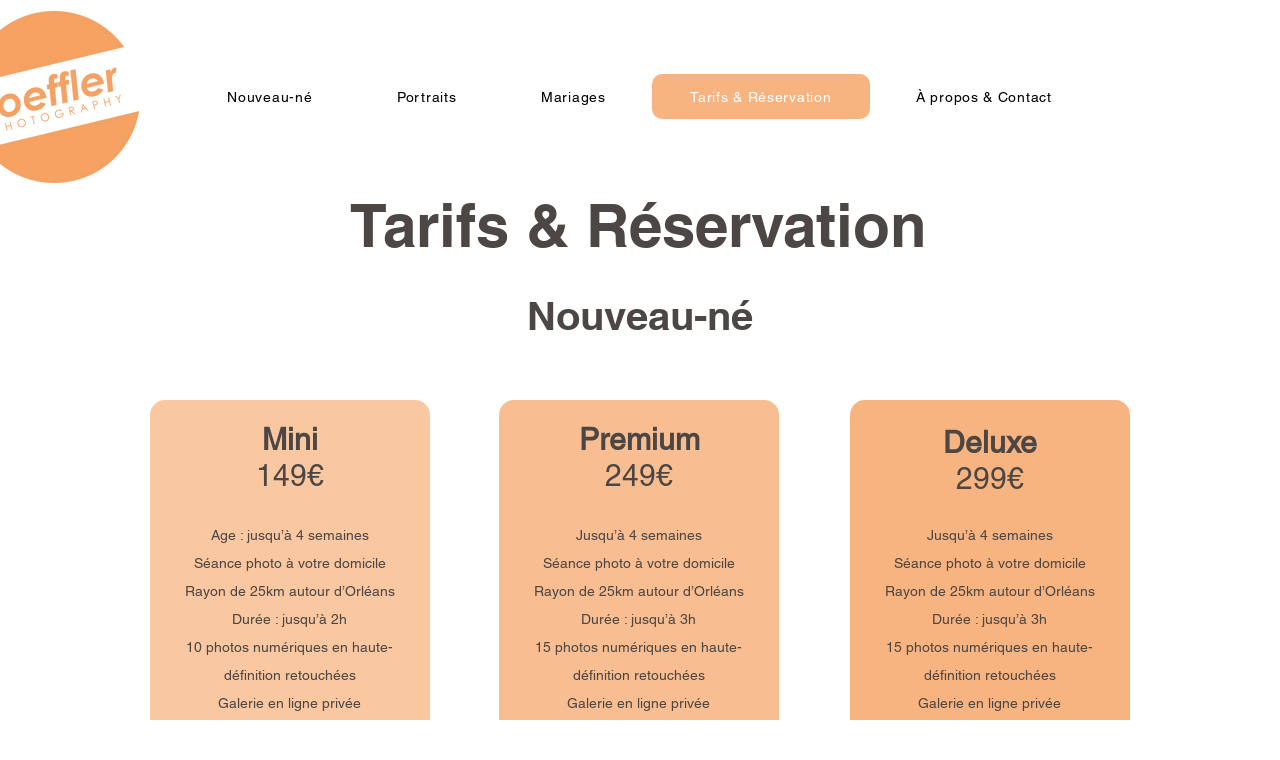

--- FILE ---
content_type: text/html; charset=UTF-8
request_url: https://www.loefflerphotography.com/tarifs-r%C3%A9servation
body_size: 156220
content:
<!DOCTYPE html>
<html lang="fr">
<head>
  
  <!-- SEO Tags -->
  <title>Tarifs &amp; Réservation | LoefflerPhotography</title>
  <link rel="canonical" href="https://www.loefflerphotography.com/tarifs-r%C3%A9servation"/>
  <meta name="robots" content="noindex"/>
  <meta property="og:title" content="Tarifs &amp; Réservation | LoefflerPhotography"/>
  <meta property="og:url" content="https://www.loefflerphotography.com/tarifs-r%C3%A9servation"/>
  <meta property="og:site_name" content="LoefflerPhotography"/>
  <meta property="og:type" content="website"/>
  <meta name="twitter:card" content="summary_large_image"/>
  <meta name="twitter:title" content="Tarifs &amp; Réservation | LoefflerPhotography"/>

  
  <meta charset='utf-8'>
  <meta name="viewport" content="width=device-width, initial-scale=1" id="wixDesktopViewport" />
  <meta http-equiv="X-UA-Compatible" content="IE=edge">
  <meta name="generator" content="Wix.com Website Builder"/>

  <link rel="icon" sizes="192x192" href="https://static.parastorage.com/client/pfavico.ico" type="image/x-icon"/>
  <link rel="shortcut icon" href="https://static.parastorage.com/client/pfavico.ico" type="image/x-icon"/>
  <link rel="apple-touch-icon" href="https://static.parastorage.com/client/pfavico.ico" type="image/x-icon"/>

  <!-- Safari Pinned Tab Icon -->
  <!-- <link rel="mask-icon" href="https://static.parastorage.com/client/pfavico.ico"> -->

  <!-- Original trials -->
  


  <!-- Segmenter Polyfill -->
  <script>
    if (!window.Intl || !window.Intl.Segmenter) {
      (function() {
        var script = document.createElement('script');
        script.src = 'https://static.parastorage.com/unpkg/@formatjs/intl-segmenter@11.7.10/polyfill.iife.js';
        document.head.appendChild(script);
      })();
    }
  </script>

  <!-- Legacy Polyfills -->
  <script nomodule="" src="https://static.parastorage.com/unpkg/core-js-bundle@3.2.1/minified.js"></script>
  <script nomodule="" src="https://static.parastorage.com/unpkg/focus-within-polyfill@5.0.9/dist/focus-within-polyfill.js"></script>

  <!-- Performance API Polyfills -->
  <script>
  (function () {
    var noop = function noop() {};
    if ("performance" in window === false) {
      window.performance = {};
    }
    window.performance.mark = performance.mark || noop;
    window.performance.measure = performance.measure || noop;
    if ("now" in window.performance === false) {
      var nowOffset = Date.now();
      if (performance.timing && performance.timing.navigationStart) {
        nowOffset = performance.timing.navigationStart;
      }
      window.performance.now = function now() {
        return Date.now() - nowOffset;
      };
    }
  })();
  </script>

  <!-- Globals Definitions -->
  <script>
    (function () {
      var now = Date.now()
      window.initialTimestamps = {
        initialTimestamp: now,
        initialRequestTimestamp: Math.round(performance.timeOrigin ? performance.timeOrigin : now - performance.now())
      }

      window.thunderboltTag = "libs-releases-GA-local"
      window.thunderboltVersion = "1.16761.0"
    })();
  </script>

  <!-- Essential Viewer Model -->
  <script type="application/json" id="wix-essential-viewer-model">{"fleetConfig":{"fleetName":"thunderbolt-seo-renderer","type":"GA","code":0},"mode":{"qa":false,"enableTestApi":false,"debug":false,"ssrIndicator":false,"ssrOnly":false,"siteAssetsFallback":"enable","versionIndicator":false},"componentsLibrariesTopology":[{"artifactId":"editor-elements","namespace":"wixui","url":"https:\/\/static.parastorage.com\/services\/editor-elements\/1.14838.0"},{"artifactId":"editor-elements","namespace":"dsgnsys","url":"https:\/\/static.parastorage.com\/services\/editor-elements\/1.14838.0"}],"siteFeaturesConfigs":{"sessionManager":{"isRunningInDifferentSiteContext":false}},"language":{"userLanguage":"fr"},"siteAssets":{"clientTopology":{"mediaRootUrl":"https:\/\/static.wixstatic.com","staticMediaUrl":"https:\/\/static.wixstatic.com\/media","moduleRepoUrl":"https:\/\/static.parastorage.com\/unpkg","fileRepoUrl":"https:\/\/static.parastorage.com\/services","viewerAppsUrl":"https:\/\/viewer-apps.parastorage.com","viewerAssetsUrl":"https:\/\/viewer-assets.parastorage.com","siteAssetsUrl":"https:\/\/siteassets.parastorage.com","pageJsonServerUrls":["https:\/\/pages.parastorage.com","https:\/\/staticorigin.wixstatic.com","https:\/\/www.loefflerphotography.com","https:\/\/fallback.wix.com\/wix-html-editor-pages-webapp\/page"],"pathOfTBModulesInFileRepoForFallback":"wix-thunderbolt\/dist\/"}},"siteFeatures":["accessibility","appMonitoring","assetsLoader","builderContextProviders","builderModuleLoader","businessLogger","captcha","clickHandlerRegistrar","commonConfig","componentsLoader","componentsRegistry","consentPolicy","cookiesManager","cyclicTabbing","domSelectors","dynamicPages","environmentWixCodeSdk","environment","lightbox","locationWixCodeSdk","mpaNavigation","multilingual","navigationManager","navigationPhases","ooi","pages","panorama","protectedPages","renderer","reporter","routerFetch","router","scrollRestoration","seoWixCodeSdk","seo","sessionManager","siteMembersWixCodeSdk","siteMembers","siteScrollBlocker","siteWixCodeSdk","speculationRules","ssrCache","stores","structureApi","thunderboltInitializer","tpaCommons","translations","usedPlatformApis","warmupData","windowMessageRegistrar","windowWixCodeSdk","wixCustomElementComponent","wixEmbedsApi","componentsReact","platform"],"site":{"externalBaseUrl":"https:\/\/www.loefflerphotography.com","isSEO":true},"media":{"staticMediaUrl":"https:\/\/static.wixstatic.com\/media","mediaRootUrl":"https:\/\/static.wixstatic.com\/","staticVideoUrl":"https:\/\/video.wixstatic.com\/"},"requestUrl":"https:\/\/www.loefflerphotography.com\/tarifs-r%C3%A9servation","rollout":{"siteAssetsVersionsRollout":false,"isDACRollout":0,"isTBRollout":false},"commonConfig":{"brand":"wix","host":"VIEWER","bsi":"","consentPolicy":{},"consentPolicyHeader":{},"siteRevision":"217","renderingFlow":"NONE","language":"fr","locale":"fr-fr"},"interactionSampleRatio":0.01,"dynamicModelUrl":"https:\/\/www.loefflerphotography.com\/_api\/v2\/dynamicmodel","accessTokensUrl":"https:\/\/www.loefflerphotography.com\/_api\/v1\/access-tokens","isExcludedFromSecurityExperiments":false,"experiments":{"specs.thunderbolt.hardenFetchAndXHR":true,"specs.thunderbolt.securityExperiments":true}}</script>
  <script>window.viewerModel = JSON.parse(document.getElementById('wix-essential-viewer-model').textContent)</script>

  <script>
    window.commonConfig = viewerModel.commonConfig
  </script>

  
  <!-- BEGIN handleAccessTokens bundle -->

  <script data-url="https://static.parastorage.com/services/wix-thunderbolt/dist/handleAccessTokens.inline.4f2f9a53.bundle.min.js">(()=>{"use strict";function e(e){let{context:o,property:r,value:n,enumerable:i=!0}=e,c=e.get,l=e.set;if(!r||void 0===n&&!c&&!l)return new Error("property and value are required");let a=o||globalThis,s=a?.[r],u={};if(void 0!==n)u.value=n;else{if(c){let e=t(c);e&&(u.get=e)}if(l){let e=t(l);e&&(u.set=e)}}let p={...u,enumerable:i||!1,configurable:!1};void 0!==n&&(p.writable=!1);try{Object.defineProperty(a,r,p)}catch(e){return e instanceof TypeError?s:e}return s}function t(e,t){return"function"==typeof e?e:!0===e?.async&&"function"==typeof e.func?t?async function(t){return e.func(t)}:async function(){return e.func()}:"function"==typeof e?.func?e.func:void 0}try{e({property:"strictDefine",value:e})}catch{}try{e({property:"defineStrictObject",value:r})}catch{}try{e({property:"defineStrictMethod",value:n})}catch{}var o=["toString","toLocaleString","valueOf","constructor","prototype"];function r(t){let{context:n,property:c,propertiesToExclude:l=[],skipPrototype:a=!1,hardenPrototypePropertiesToExclude:s=[]}=t;if(!c)return new Error("property is required");let u=(n||globalThis)[c],p={},f=i(n,c);u&&("object"==typeof u||"function"==typeof u)&&Reflect.ownKeys(u).forEach(t=>{if(!l.includes(t)&&!o.includes(t)){let o=i(u,t);if(o&&(o.writable||o.configurable)){let{value:r,get:n,set:i,enumerable:c=!1}=o,l={};void 0!==r?l.value=r:n?l.get=n:i&&(l.set=i);try{let o=e({context:u,property:t,...l,enumerable:c});p[t]=o}catch(e){if(!(e instanceof TypeError))throw e;try{p[t]=o.value||o.get||o.set}catch{}}}}});let d={originalObject:u,originalProperties:p};if(!a&&void 0!==u?.prototype){let e=r({context:u,property:"prototype",propertiesToExclude:s,skipPrototype:!0});e instanceof Error||(d.originalPrototype=e?.originalObject,d.originalPrototypeProperties=e?.originalProperties)}return e({context:n,property:c,value:u,enumerable:f?.enumerable}),d}function n(t,o){let r=(o||globalThis)[t],n=i(o||globalThis,t);return r&&n&&(n.writable||n.configurable)?(Object.freeze(r),e({context:globalThis,property:t,value:r})):r}function i(e,t){if(e&&t)try{return Reflect.getOwnPropertyDescriptor(e,t)}catch{return}}function c(e){if("string"!=typeof e)return e;try{return decodeURIComponent(e).toLowerCase().trim()}catch{return e.toLowerCase().trim()}}function l(e,t){let o="";if("string"==typeof e)o=e.split("=")[0]?.trim()||"";else{if(!e||"string"!=typeof e.name)return!1;o=e.name}return t.has(c(o)||"")}function a(e,t){let o;return o="string"==typeof e?e.split(";").map(e=>e.trim()).filter(e=>e.length>0):e||[],o.filter(e=>!l(e,t))}var s=null;function u(){return null===s&&(s=typeof Document>"u"?void 0:Object.getOwnPropertyDescriptor(Document.prototype,"cookie")),s}function p(t,o){if(!globalThis?.cookieStore)return;let r=globalThis.cookieStore.get.bind(globalThis.cookieStore),n=globalThis.cookieStore.getAll.bind(globalThis.cookieStore),i=globalThis.cookieStore.set.bind(globalThis.cookieStore),c=globalThis.cookieStore.delete.bind(globalThis.cookieStore);return e({context:globalThis.CookieStore.prototype,property:"get",value:async function(e){return l(("string"==typeof e?e:e.name)||"",t)?null:r.call(this,e)},enumerable:!0}),e({context:globalThis.CookieStore.prototype,property:"getAll",value:async function(){return a(await n.apply(this,Array.from(arguments)),t)},enumerable:!0}),e({context:globalThis.CookieStore.prototype,property:"set",value:async function(){let e=Array.from(arguments);if(!l(1===e.length?e[0].name:e[0],t))return i.apply(this,e);o&&console.warn(o)},enumerable:!0}),e({context:globalThis.CookieStore.prototype,property:"delete",value:async function(){let e=Array.from(arguments);if(!l(1===e.length?e[0].name:e[0],t))return c.apply(this,e)},enumerable:!0}),e({context:globalThis.cookieStore,property:"prototype",value:globalThis.CookieStore.prototype,enumerable:!1}),e({context:globalThis,property:"cookieStore",value:globalThis.cookieStore,enumerable:!0}),{get:r,getAll:n,set:i,delete:c}}var f=["TextEncoder","TextDecoder","XMLHttpRequestEventTarget","EventTarget","URL","JSON","Reflect","Object","Array","Map","Set","WeakMap","WeakSet","Promise","Symbol","Error"],d=["addEventListener","removeEventListener","dispatchEvent","encodeURI","encodeURIComponent","decodeURI","decodeURIComponent"];const y=(e,t)=>{try{const o=t?t.get.call(document):document.cookie;return o.split(";").map(e=>e.trim()).filter(t=>t?.startsWith(e))[0]?.split("=")[1]}catch(e){return""}},g=(e="",t="",o="/")=>`${e}=; ${t?`domain=${t};`:""} max-age=0; path=${o}; expires=Thu, 01 Jan 1970 00:00:01 GMT`;function m(){(function(){if("undefined"!=typeof window){const e=performance.getEntriesByType("navigation")[0];return"back_forward"===(e?.type||"")}return!1})()&&function(){const{counter:e}=function(){const e=b("getItem");if(e){const[t,o]=e.split("-"),r=o?parseInt(o,10):0;if(r>=3){const e=t?Number(t):0;if(Date.now()-e>6e4)return{counter:0}}return{counter:r}}return{counter:0}}();e<3?(!function(e=1){b("setItem",`${Date.now()}-${e}`)}(e+1),window.location.reload()):console.error("ATS: Max reload attempts reached")}()}function b(e,t){try{return sessionStorage[e]("reload",t||"")}catch(e){console.error("ATS: Error calling sessionStorage:",e)}}const h="client-session-bind",v="sec-fetch-unsupported",{experiments:w}=window.viewerModel,T=[h,"client-binding",v,"svSession","smSession","server-session-bind","wixSession2","wixSession3"].map(e=>e.toLowerCase()),{cookie:S}=function(t,o){let r=new Set(t);return e({context:document,property:"cookie",set:{func:e=>function(e,t,o,r){let n=u(),i=c(t.split(";")[0]||"")||"";[...o].every(e=>!i.startsWith(e.toLowerCase()))&&n?.set?n.set.call(e,t):r&&console.warn(r)}(document,e,r,o)},get:{func:()=>function(e,t){let o=u();if(!o?.get)throw new Error("Cookie descriptor or getter not available");return a(o.get.call(e),t).join("; ")}(document,r)},enumerable:!0}),{cookieStore:p(r,o),cookie:u()}}(T),k="tbReady",x="security_overrideGlobals",{experiments:E,siteFeaturesConfigs:C,accessTokensUrl:P}=window.viewerModel,R=P,M={},O=(()=>{const e=y(h,S);if(w["specs.thunderbolt.browserCacheReload"]){y(v,S)||e?b("removeItem"):m()}return(()=>{const e=g(h),t=g(h,location.hostname);S.set.call(document,e),S.set.call(document,t)})(),e})();O&&(M["client-binding"]=O);const D=fetch;addEventListener(k,function e(t){const{logger:o}=t.detail;try{window.tb.init({fetch:D,fetchHeaders:M})}catch(e){const t=new Error("TB003");o.meter(`${x}_${t.message}`,{paramsOverrides:{errorType:x,eventString:t.message}}),window?.viewerModel?.mode.debug&&console.error(e)}finally{removeEventListener(k,e)}}),E["specs.thunderbolt.hardenFetchAndXHR"]||(window.fetchDynamicModel=()=>C.sessionManager.isRunningInDifferentSiteContext?Promise.resolve({}):fetch(R,{credentials:"same-origin",headers:M}).then(function(e){if(!e.ok)throw new Error(`[${e.status}]${e.statusText}`);return e.json()}),window.dynamicModelPromise=window.fetchDynamicModel())})();
//# sourceMappingURL=https://static.parastorage.com/services/wix-thunderbolt/dist/handleAccessTokens.inline.4f2f9a53.bundle.min.js.map</script>

<!-- END handleAccessTokens bundle -->

<!-- BEGIN overrideGlobals bundle -->

<script data-url="https://static.parastorage.com/services/wix-thunderbolt/dist/overrideGlobals.inline.ec13bfcf.bundle.min.js">(()=>{"use strict";function e(e){let{context:r,property:o,value:n,enumerable:i=!0}=e,c=e.get,a=e.set;if(!o||void 0===n&&!c&&!a)return new Error("property and value are required");let l=r||globalThis,u=l?.[o],s={};if(void 0!==n)s.value=n;else{if(c){let e=t(c);e&&(s.get=e)}if(a){let e=t(a);e&&(s.set=e)}}let p={...s,enumerable:i||!1,configurable:!1};void 0!==n&&(p.writable=!1);try{Object.defineProperty(l,o,p)}catch(e){return e instanceof TypeError?u:e}return u}function t(e,t){return"function"==typeof e?e:!0===e?.async&&"function"==typeof e.func?t?async function(t){return e.func(t)}:async function(){return e.func()}:"function"==typeof e?.func?e.func:void 0}try{e({property:"strictDefine",value:e})}catch{}try{e({property:"defineStrictObject",value:o})}catch{}try{e({property:"defineStrictMethod",value:n})}catch{}var r=["toString","toLocaleString","valueOf","constructor","prototype"];function o(t){let{context:n,property:c,propertiesToExclude:a=[],skipPrototype:l=!1,hardenPrototypePropertiesToExclude:u=[]}=t;if(!c)return new Error("property is required");let s=(n||globalThis)[c],p={},f=i(n,c);s&&("object"==typeof s||"function"==typeof s)&&Reflect.ownKeys(s).forEach(t=>{if(!a.includes(t)&&!r.includes(t)){let r=i(s,t);if(r&&(r.writable||r.configurable)){let{value:o,get:n,set:i,enumerable:c=!1}=r,a={};void 0!==o?a.value=o:n?a.get=n:i&&(a.set=i);try{let r=e({context:s,property:t,...a,enumerable:c});p[t]=r}catch(e){if(!(e instanceof TypeError))throw e;try{p[t]=r.value||r.get||r.set}catch{}}}}});let d={originalObject:s,originalProperties:p};if(!l&&void 0!==s?.prototype){let e=o({context:s,property:"prototype",propertiesToExclude:u,skipPrototype:!0});e instanceof Error||(d.originalPrototype=e?.originalObject,d.originalPrototypeProperties=e?.originalProperties)}return e({context:n,property:c,value:s,enumerable:f?.enumerable}),d}function n(t,r){let o=(r||globalThis)[t],n=i(r||globalThis,t);return o&&n&&(n.writable||n.configurable)?(Object.freeze(o),e({context:globalThis,property:t,value:o})):o}function i(e,t){if(e&&t)try{return Reflect.getOwnPropertyDescriptor(e,t)}catch{return}}function c(e){if("string"!=typeof e)return e;try{return decodeURIComponent(e).toLowerCase().trim()}catch{return e.toLowerCase().trim()}}function a(e,t){return e instanceof Headers?e.forEach((r,o)=>{l(o,t)||e.delete(o)}):Object.keys(e).forEach(r=>{l(r,t)||delete e[r]}),e}function l(e,t){return!t.has(c(e)||"")}function u(e,t){let r=!0,o=function(e){let t,r;if(globalThis.Request&&e instanceof Request)t=e.url;else{if("function"!=typeof e?.toString)throw new Error("Unsupported type for url");t=e.toString()}try{return new URL(t).pathname}catch{return r=t.replace(/#.+/gi,"").split("?").shift(),r.startsWith("/")?r:`/${r}`}}(e),n=c(o);return n&&t.some(e=>n.includes(e))&&(r=!1),r}function s(t,r,o){let n=fetch,i=XMLHttpRequest,c=new Set(r);function s(){let e=new i,r=e.open,n=e.setRequestHeader;return e.open=function(){let n=Array.from(arguments),i=n[1];if(n.length<2||u(i,t))return r.apply(e,n);throw new Error(o||`Request not allowed for path ${i}`)},e.setRequestHeader=function(t,r){l(decodeURIComponent(t),c)&&n.call(e,t,r)},e}return e({property:"fetch",value:function(){let e=function(e,t){return globalThis.Request&&e[0]instanceof Request&&e[0]?.headers?a(e[0].headers,t):e[1]?.headers&&a(e[1].headers,t),e}(arguments,c);return u(arguments[0],t)?n.apply(globalThis,Array.from(e)):new Promise((e,t)=>{t(new Error(o||`Request not allowed for path ${arguments[0]}`))})},enumerable:!0}),e({property:"XMLHttpRequest",value:s,enumerable:!0}),Object.keys(i).forEach(e=>{s[e]=i[e]}),{fetch:n,XMLHttpRequest:i}}var p=["TextEncoder","TextDecoder","XMLHttpRequestEventTarget","EventTarget","URL","JSON","Reflect","Object","Array","Map","Set","WeakMap","WeakSet","Promise","Symbol","Error"],f=["addEventListener","removeEventListener","dispatchEvent","encodeURI","encodeURIComponent","decodeURI","decodeURIComponent"];const d=function(){let t=globalThis.open,r=document.open;function o(e,r,o){let n="string"!=typeof e,i=t.call(window,e,r,o);return n||e&&function(e){return e.startsWith("//")&&/(?:[a-z0-9](?:[a-z0-9-]{0,61}[a-z0-9])?\.)+[a-z0-9][a-z0-9-]{0,61}[a-z0-9]/g.test(`${location.protocol}:${e}`)&&(e=`${location.protocol}${e}`),!e.startsWith("http")||new URL(e).hostname===location.hostname}(e)?{}:i}return e({property:"open",value:o,context:globalThis,enumerable:!0}),e({property:"open",value:function(e,t,n){return e?o(e,t,n):r.call(document,e||"",t||"",n||"")},context:document,enumerable:!0}),{open:t,documentOpen:r}},y=function(){let t=document.createElement,r=Element.prototype.setAttribute,o=Element.prototype.setAttributeNS;return e({property:"createElement",context:document,value:function(n,i){let a=t.call(document,n,i);if("iframe"===c(n)){e({property:"srcdoc",context:a,get:()=>"",set:()=>{console.warn("`srcdoc` is not allowed in iframe elements.")}});let t=function(e,t){"srcdoc"!==e.toLowerCase()?r.call(a,e,t):console.warn("`srcdoc` attribute is not allowed to be set.")},n=function(e,t,r){"srcdoc"!==t.toLowerCase()?o.call(a,e,t,r):console.warn("`srcdoc` attribute is not allowed to be set.")};a.setAttribute=t,a.setAttributeNS=n}return a},enumerable:!0}),{createElement:t,setAttribute:r,setAttributeNS:o}},m=["client-binding"],b=["/_api/v1/access-tokens","/_api/v2/dynamicmodel","/_api/one-app-session-web/v3/businesses"],h=function(){let t=setTimeout,r=setInterval;return o("setTimeout",0,globalThis),o("setInterval",0,globalThis),{setTimeout:t,setInterval:r};function o(t,r,o){let n=o||globalThis,i=n[t];if(!i||"function"!=typeof i)throw new Error(`Function ${t} not found or is not a function`);e({property:t,value:function(){let e=Array.from(arguments);if("string"!=typeof e[r])return i.apply(n,e);console.warn(`Calling ${t} with a String Argument at index ${r} is not allowed`)},context:o,enumerable:!0})}},v=function(){if(navigator&&"serviceWorker"in navigator){let t=navigator.serviceWorker.register;return e({context:navigator.serviceWorker,property:"register",value:function(){console.log("Service worker registration is not allowed")},enumerable:!0}),{register:t}}return{}};performance.mark("overrideGlobals started");const{isExcludedFromSecurityExperiments:g,experiments:w}=window.viewerModel,E=!g&&w["specs.thunderbolt.securityExperiments"];try{d(),E&&y(),w["specs.thunderbolt.hardenFetchAndXHR"]&&E&&s(b,m),v(),(e=>{let t=[],r=[];r=r.concat(["TextEncoder","TextDecoder"]),e&&(r=r.concat(["XMLHttpRequestEventTarget","EventTarget"])),r=r.concat(["URL","JSON"]),e&&(t=t.concat(["addEventListener","removeEventListener"])),t=t.concat(["encodeURI","encodeURIComponent","decodeURI","decodeURIComponent"]),r=r.concat(["String","Number"]),e&&r.push("Object"),r=r.concat(["Reflect"]),t.forEach(e=>{n(e),["addEventListener","removeEventListener"].includes(e)&&n(e,document)}),r.forEach(e=>{o({property:e})})})(E),E&&h()}catch(e){window?.viewerModel?.mode.debug&&console.error(e);const t=new Error("TB006");window.fedops?.reportError(t,"security_overrideGlobals"),window.Sentry?window.Sentry.captureException(t):globalThis.defineStrictProperty("sentryBuffer",[t],window,!1)}performance.mark("overrideGlobals ended")})();
//# sourceMappingURL=https://static.parastorage.com/services/wix-thunderbolt/dist/overrideGlobals.inline.ec13bfcf.bundle.min.js.map</script>

<!-- END overrideGlobals bundle -->


  
  <script>
    window.commonConfig = viewerModel.commonConfig

	
  </script>

  <!-- Initial CSS -->
  <style data-url="https://static.parastorage.com/services/wix-thunderbolt/dist/main.347af09f.min.css">@keyframes slide-horizontal-new{0%{transform:translateX(100%)}}@keyframes slide-horizontal-old{80%{opacity:1}to{opacity:0;transform:translateX(-100%)}}@keyframes slide-vertical-new{0%{transform:translateY(-100%)}}@keyframes slide-vertical-old{80%{opacity:1}to{opacity:0;transform:translateY(100%)}}@keyframes out-in-new{0%{opacity:0}}@keyframes out-in-old{to{opacity:0}}:root:active-view-transition{view-transition-name:none}::view-transition{pointer-events:none}:root:active-view-transition::view-transition-new(page-group),:root:active-view-transition::view-transition-old(page-group){animation-duration:.6s;cursor:wait;pointer-events:all}:root:active-view-transition-type(SlideHorizontal)::view-transition-old(page-group){animation:slide-horizontal-old .6s cubic-bezier(.83,0,.17,1) forwards;mix-blend-mode:normal}:root:active-view-transition-type(SlideHorizontal)::view-transition-new(page-group){animation:slide-horizontal-new .6s cubic-bezier(.83,0,.17,1) backwards;mix-blend-mode:normal}:root:active-view-transition-type(SlideVertical)::view-transition-old(page-group){animation:slide-vertical-old .6s cubic-bezier(.83,0,.17,1) forwards;mix-blend-mode:normal}:root:active-view-transition-type(SlideVertical)::view-transition-new(page-group){animation:slide-vertical-new .6s cubic-bezier(.83,0,.17,1) backwards;mix-blend-mode:normal}:root:active-view-transition-type(OutIn)::view-transition-old(page-group){animation:out-in-old .35s cubic-bezier(.22,1,.36,1) forwards}:root:active-view-transition-type(OutIn)::view-transition-new(page-group){animation:out-in-new .35s cubic-bezier(.64,0,.78,0) .35s backwards}@media(prefers-reduced-motion:reduce){::view-transition-group(*),::view-transition-new(*),::view-transition-old(*){animation:none!important}}body,html{background:transparent;border:0;margin:0;outline:0;padding:0;vertical-align:baseline}body{--scrollbar-width:0px;font-family:Arial,Helvetica,sans-serif;font-size:10px}body,html{height:100%}body{overflow-x:auto;overflow-y:scroll}body:not(.responsive) #site-root{min-width:var(--site-width);width:100%}body:not([data-js-loaded]) [data-hide-prejs]{visibility:hidden}interact-element{display:contents}#SITE_CONTAINER{position:relative}:root{--one-unit:1vw;--section-max-width:9999px;--spx-stopper-max:9999px;--spx-stopper-min:0px;--browser-zoom:1}@supports(-webkit-appearance:none) and (stroke-color:transparent){:root{--safari-sticky-fix:opacity;--experimental-safari-sticky-fix:translateZ(0)}}@supports(container-type:inline-size){:root{--one-unit:1cqw}}[id^=oldHoverBox-]{mix-blend-mode:plus-lighter;transition:opacity .5s ease,visibility .5s ease}[data-mesh-id$=inlineContent-gridContainer]:has(>[id^=oldHoverBox-]){isolation:isolate}</style>
<style data-url="https://static.parastorage.com/services/wix-thunderbolt/dist/main.renderer.9cb0985f.min.css">a,abbr,acronym,address,applet,b,big,blockquote,button,caption,center,cite,code,dd,del,dfn,div,dl,dt,em,fieldset,font,footer,form,h1,h2,h3,h4,h5,h6,header,i,iframe,img,ins,kbd,label,legend,li,nav,object,ol,p,pre,q,s,samp,section,small,span,strike,strong,sub,sup,table,tbody,td,tfoot,th,thead,title,tr,tt,u,ul,var{background:transparent;border:0;margin:0;outline:0;padding:0;vertical-align:baseline}input,select,textarea{box-sizing:border-box;font-family:Helvetica,Arial,sans-serif}ol,ul{list-style:none}blockquote,q{quotes:none}ins{text-decoration:none}del{text-decoration:line-through}table{border-collapse:collapse;border-spacing:0}a{cursor:pointer;text-decoration:none}.testStyles{overflow-y:hidden}.reset-button{-webkit-appearance:none;background:none;border:0;color:inherit;font:inherit;line-height:normal;outline:0;overflow:visible;padding:0;-webkit-user-select:none;-moz-user-select:none;-ms-user-select:none}:focus{outline:none}body.device-mobile-optimized:not(.disable-site-overflow){overflow-x:hidden;overflow-y:scroll}body.device-mobile-optimized:not(.responsive) #SITE_CONTAINER{margin-left:auto;margin-right:auto;overflow-x:visible;position:relative;width:320px}body.device-mobile-optimized:not(.responsive):not(.blockSiteScrolling) #SITE_CONTAINER{margin-top:0}body.device-mobile-optimized>*{max-width:100%!important}body.device-mobile-optimized #site-root{overflow-x:hidden;overflow-y:hidden}@supports(overflow:clip){body.device-mobile-optimized #site-root{overflow-x:clip;overflow-y:clip}}body.device-mobile-non-optimized #SITE_CONTAINER #site-root{overflow-x:clip;overflow-y:clip}body.device-mobile-non-optimized.fullScreenMode{background-color:#5f6360}body.device-mobile-non-optimized.fullScreenMode #MOBILE_ACTIONS_MENU,body.device-mobile-non-optimized.fullScreenMode #SITE_BACKGROUND,body.device-mobile-non-optimized.fullScreenMode #site-root,body.fullScreenMode #WIX_ADS{visibility:hidden}body.fullScreenMode{overflow-x:hidden!important;overflow-y:hidden!important}body.fullScreenMode.device-mobile-optimized #TINY_MENU{opacity:0;pointer-events:none}body.fullScreenMode-scrollable.device-mobile-optimized{overflow-x:hidden!important;overflow-y:auto!important}body.fullScreenMode-scrollable.device-mobile-optimized #masterPage,body.fullScreenMode-scrollable.device-mobile-optimized #site-root{overflow-x:hidden!important;overflow-y:hidden!important}body.fullScreenMode-scrollable.device-mobile-optimized #SITE_BACKGROUND,body.fullScreenMode-scrollable.device-mobile-optimized #masterPage{height:auto!important}body.fullScreenMode-scrollable.device-mobile-optimized #masterPage.mesh-layout{height:0!important}body.blockSiteScrolling,body.siteScrollingBlocked{position:fixed;width:100%}body.blockSiteScrolling #SITE_CONTAINER{margin-top:calc(var(--blocked-site-scroll-margin-top)*-1)}#site-root{margin:0 auto;min-height:100%;position:relative;top:var(--wix-ads-height)}#site-root img:not([src]){visibility:hidden}#site-root svg img:not([src]){visibility:visible}.auto-generated-link{color:inherit}#SCROLL_TO_BOTTOM,#SCROLL_TO_TOP{height:0}.has-click-trigger{cursor:pointer}.fullScreenOverlay{bottom:0;display:flex;justify-content:center;left:0;overflow-y:hidden;position:fixed;right:0;top:-60px;z-index:1005}.fullScreenOverlay>.fullScreenOverlayContent{bottom:0;left:0;margin:0 auto;overflow:hidden;position:absolute;right:0;top:60px;transform:translateZ(0)}[data-mesh-id$=centeredContent],[data-mesh-id$=form],[data-mesh-id$=inlineContent]{pointer-events:none;position:relative}[data-mesh-id$=-gridWrapper],[data-mesh-id$=-rotated-wrapper]{pointer-events:none}[data-mesh-id$=-gridContainer]>*,[data-mesh-id$=-rotated-wrapper]>*,[data-mesh-id$=inlineContent]>:not([data-mesh-id$=-gridContainer]){pointer-events:auto}.device-mobile-optimized #masterPage.mesh-layout #SOSP_CONTAINER_CUSTOM_ID{grid-area:2/1/3/2;-ms-grid-row:2;position:relative}#masterPage.mesh-layout{-ms-grid-rows:max-content max-content min-content max-content;-ms-grid-columns:100%;align-items:start;display:-ms-grid;display:grid;grid-template-columns:100%;grid-template-rows:max-content max-content min-content max-content;justify-content:stretch}#masterPage.mesh-layout #PAGES_CONTAINER,#masterPage.mesh-layout #SITE_FOOTER-placeholder,#masterPage.mesh-layout #SITE_FOOTER_WRAPPER,#masterPage.mesh-layout #SITE_HEADER-placeholder,#masterPage.mesh-layout #SITE_HEADER_WRAPPER,#masterPage.mesh-layout #SOSP_CONTAINER_CUSTOM_ID[data-state~=mobileView],#masterPage.mesh-layout #soapAfterPagesContainer,#masterPage.mesh-layout #soapBeforePagesContainer{-ms-grid-row-align:start;-ms-grid-column-align:start;-ms-grid-column:1}#masterPage.mesh-layout #SITE_HEADER-placeholder,#masterPage.mesh-layout #SITE_HEADER_WRAPPER{grid-area:1/1/2/2;-ms-grid-row:1}#masterPage.mesh-layout #PAGES_CONTAINER,#masterPage.mesh-layout #soapAfterPagesContainer,#masterPage.mesh-layout #soapBeforePagesContainer{grid-area:3/1/4/2;-ms-grid-row:3}#masterPage.mesh-layout #soapAfterPagesContainer,#masterPage.mesh-layout #soapBeforePagesContainer{width:100%}#masterPage.mesh-layout #PAGES_CONTAINER{align-self:stretch}#masterPage.mesh-layout main#PAGES_CONTAINER{display:block}#masterPage.mesh-layout #SITE_FOOTER-placeholder,#masterPage.mesh-layout #SITE_FOOTER_WRAPPER{grid-area:4/1/5/2;-ms-grid-row:4}#masterPage.mesh-layout #SITE_PAGES,#masterPage.mesh-layout [data-mesh-id=PAGES_CONTAINERcenteredContent],#masterPage.mesh-layout [data-mesh-id=PAGES_CONTAINERinlineContent]{height:100%}#masterPage.mesh-layout.desktop>*{width:100%}#masterPage.mesh-layout #PAGES_CONTAINER,#masterPage.mesh-layout #SITE_FOOTER,#masterPage.mesh-layout #SITE_FOOTER_WRAPPER,#masterPage.mesh-layout #SITE_HEADER,#masterPage.mesh-layout #SITE_HEADER_WRAPPER,#masterPage.mesh-layout #SITE_PAGES,#masterPage.mesh-layout #masterPageinlineContent{position:relative}#masterPage.mesh-layout #SITE_HEADER{grid-area:1/1/2/2}#masterPage.mesh-layout #SITE_FOOTER{grid-area:4/1/5/2}#masterPage.mesh-layout.overflow-x-clip #SITE_FOOTER,#masterPage.mesh-layout.overflow-x-clip #SITE_HEADER{overflow-x:clip}[data-z-counter]{z-index:0}[data-z-counter="0"]{z-index:auto}.wixSiteProperties{-webkit-font-smoothing:antialiased;-moz-osx-font-smoothing:grayscale}:root{--wst-button-color-fill-primary:rgb(var(--color_48));--wst-button-color-border-primary:rgb(var(--color_49));--wst-button-color-text-primary:rgb(var(--color_50));--wst-button-color-fill-primary-hover:rgb(var(--color_51));--wst-button-color-border-primary-hover:rgb(var(--color_52));--wst-button-color-text-primary-hover:rgb(var(--color_53));--wst-button-color-fill-primary-disabled:rgb(var(--color_54));--wst-button-color-border-primary-disabled:rgb(var(--color_55));--wst-button-color-text-primary-disabled:rgb(var(--color_56));--wst-button-color-fill-secondary:rgb(var(--color_57));--wst-button-color-border-secondary:rgb(var(--color_58));--wst-button-color-text-secondary:rgb(var(--color_59));--wst-button-color-fill-secondary-hover:rgb(var(--color_60));--wst-button-color-border-secondary-hover:rgb(var(--color_61));--wst-button-color-text-secondary-hover:rgb(var(--color_62));--wst-button-color-fill-secondary-disabled:rgb(var(--color_63));--wst-button-color-border-secondary-disabled:rgb(var(--color_64));--wst-button-color-text-secondary-disabled:rgb(var(--color_65));--wst-color-fill-base-1:rgb(var(--color_36));--wst-color-fill-base-2:rgb(var(--color_37));--wst-color-fill-base-shade-1:rgb(var(--color_38));--wst-color-fill-base-shade-2:rgb(var(--color_39));--wst-color-fill-base-shade-3:rgb(var(--color_40));--wst-color-fill-accent-1:rgb(var(--color_41));--wst-color-fill-accent-2:rgb(var(--color_42));--wst-color-fill-accent-3:rgb(var(--color_43));--wst-color-fill-accent-4:rgb(var(--color_44));--wst-color-fill-background-primary:rgb(var(--color_11));--wst-color-fill-background-secondary:rgb(var(--color_12));--wst-color-text-primary:rgb(var(--color_15));--wst-color-text-secondary:rgb(var(--color_14));--wst-color-action:rgb(var(--color_18));--wst-color-disabled:rgb(var(--color_39));--wst-color-title:rgb(var(--color_45));--wst-color-subtitle:rgb(var(--color_46));--wst-color-line:rgb(var(--color_47));--wst-font-style-h2:var(--font_2);--wst-font-style-h3:var(--font_3);--wst-font-style-h4:var(--font_4);--wst-font-style-h5:var(--font_5);--wst-font-style-h6:var(--font_6);--wst-font-style-body-large:var(--font_7);--wst-font-style-body-medium:var(--font_8);--wst-font-style-body-small:var(--font_9);--wst-font-style-body-x-small:var(--font_10);--wst-color-custom-1:rgb(var(--color_13));--wst-color-custom-2:rgb(var(--color_16));--wst-color-custom-3:rgb(var(--color_17));--wst-color-custom-4:rgb(var(--color_19));--wst-color-custom-5:rgb(var(--color_20));--wst-color-custom-6:rgb(var(--color_21));--wst-color-custom-7:rgb(var(--color_22));--wst-color-custom-8:rgb(var(--color_23));--wst-color-custom-9:rgb(var(--color_24));--wst-color-custom-10:rgb(var(--color_25));--wst-color-custom-11:rgb(var(--color_26));--wst-color-custom-12:rgb(var(--color_27));--wst-color-custom-13:rgb(var(--color_28));--wst-color-custom-14:rgb(var(--color_29));--wst-color-custom-15:rgb(var(--color_30));--wst-color-custom-16:rgb(var(--color_31));--wst-color-custom-17:rgb(var(--color_32));--wst-color-custom-18:rgb(var(--color_33));--wst-color-custom-19:rgb(var(--color_34));--wst-color-custom-20:rgb(var(--color_35))}.wix-presets-wrapper{display:contents}</style>

  <meta name="format-detection" content="telephone=no">
  <meta name="skype_toolbar" content="skype_toolbar_parser_compatible">
  
  

  

  

  <!-- head performance data start -->
  
  <!-- head performance data end -->
  

    


    
<style data-href="https://static.parastorage.com/services/editor-elements-library/dist/thunderbolt/rb_wixui.thunderbolt_bootstrap-classic.72e6a2a3.min.css">.PlZyDq{touch-action:manipulation}.uDW_Qe{align-items:center;box-sizing:border-box;display:flex;justify-content:var(--label-align);min-width:100%;text-align:initial;width:-moz-max-content;width:max-content}.uDW_Qe:before{max-width:var(--margin-start,0)}.uDW_Qe:after,.uDW_Qe:before{align-self:stretch;content:"";flex-grow:1}.uDW_Qe:after{max-width:var(--margin-end,0)}.FubTgk{height:100%}.FubTgk .uDW_Qe{border-radius:var(--corvid-border-radius,var(--rd,0));bottom:0;box-shadow:var(--shd,0 1px 4px rgba(0,0,0,.6));left:0;position:absolute;right:0;top:0;transition:var(--trans1,border-color .4s ease 0s,background-color .4s ease 0s)}.FubTgk .uDW_Qe:link,.FubTgk .uDW_Qe:visited{border-color:transparent}.FubTgk .l7_2fn{color:var(--corvid-color,rgb(var(--txt,var(--color_15,color_15))));font:var(--fnt,var(--font_5));margin:0;position:relative;transition:var(--trans2,color .4s ease 0s);white-space:nowrap}.FubTgk[aria-disabled=false] .uDW_Qe{background-color:var(--corvid-background-color,rgba(var(--bg,var(--color_17,color_17)),var(--alpha-bg,1)));border:solid var(--corvid-border-color,rgba(var(--brd,var(--color_15,color_15)),var(--alpha-brd,1))) var(--corvid-border-width,var(--brw,0));cursor:pointer!important}:host(.device-mobile-optimized) .FubTgk[aria-disabled=false]:active .uDW_Qe,body.device-mobile-optimized .FubTgk[aria-disabled=false]:active .uDW_Qe{background-color:var(--corvid-hover-background-color,rgba(var(--bgh,var(--color_18,color_18)),var(--alpha-bgh,1)));border-color:var(--corvid-hover-border-color,rgba(var(--brdh,var(--color_15,color_15)),var(--alpha-brdh,1)))}:host(.device-mobile-optimized) .FubTgk[aria-disabled=false]:active .l7_2fn,body.device-mobile-optimized .FubTgk[aria-disabled=false]:active .l7_2fn{color:var(--corvid-hover-color,rgb(var(--txth,var(--color_15,color_15))))}:host(:not(.device-mobile-optimized)) .FubTgk[aria-disabled=false]:hover .uDW_Qe,body:not(.device-mobile-optimized) .FubTgk[aria-disabled=false]:hover .uDW_Qe{background-color:var(--corvid-hover-background-color,rgba(var(--bgh,var(--color_18,color_18)),var(--alpha-bgh,1)));border-color:var(--corvid-hover-border-color,rgba(var(--brdh,var(--color_15,color_15)),var(--alpha-brdh,1)))}:host(:not(.device-mobile-optimized)) .FubTgk[aria-disabled=false]:hover .l7_2fn,body:not(.device-mobile-optimized) .FubTgk[aria-disabled=false]:hover .l7_2fn{color:var(--corvid-hover-color,rgb(var(--txth,var(--color_15,color_15))))}.FubTgk[aria-disabled=true] .uDW_Qe{background-color:var(--corvid-disabled-background-color,rgba(var(--bgd,204,204,204),var(--alpha-bgd,1)));border-color:var(--corvid-disabled-border-color,rgba(var(--brdd,204,204,204),var(--alpha-brdd,1)));border-style:solid;border-width:var(--corvid-border-width,var(--brw,0))}.FubTgk[aria-disabled=true] .l7_2fn{color:var(--corvid-disabled-color,rgb(var(--txtd,255,255,255)))}.uUxqWY{align-items:center;box-sizing:border-box;display:flex;justify-content:var(--label-align);min-width:100%;text-align:initial;width:-moz-max-content;width:max-content}.uUxqWY:before{max-width:var(--margin-start,0)}.uUxqWY:after,.uUxqWY:before{align-self:stretch;content:"";flex-grow:1}.uUxqWY:after{max-width:var(--margin-end,0)}.Vq4wYb[aria-disabled=false] .uUxqWY{cursor:pointer}:host(.device-mobile-optimized) .Vq4wYb[aria-disabled=false]:active .wJVzSK,body.device-mobile-optimized .Vq4wYb[aria-disabled=false]:active .wJVzSK{color:var(--corvid-hover-color,rgb(var(--txth,var(--color_15,color_15))));transition:var(--trans,color .4s ease 0s)}:host(:not(.device-mobile-optimized)) .Vq4wYb[aria-disabled=false]:hover .wJVzSK,body:not(.device-mobile-optimized) .Vq4wYb[aria-disabled=false]:hover .wJVzSK{color:var(--corvid-hover-color,rgb(var(--txth,var(--color_15,color_15))));transition:var(--trans,color .4s ease 0s)}.Vq4wYb .uUxqWY{bottom:0;left:0;position:absolute;right:0;top:0}.Vq4wYb .wJVzSK{color:var(--corvid-color,rgb(var(--txt,var(--color_15,color_15))));font:var(--fnt,var(--font_5));transition:var(--trans,color .4s ease 0s);white-space:nowrap}.Vq4wYb[aria-disabled=true] .wJVzSK{color:var(--corvid-disabled-color,rgb(var(--txtd,255,255,255)))}:host(:not(.device-mobile-optimized)) .CohWsy,body:not(.device-mobile-optimized) .CohWsy{display:flex}:host(:not(.device-mobile-optimized)) .V5AUxf,body:not(.device-mobile-optimized) .V5AUxf{-moz-column-gap:var(--margin);column-gap:var(--margin);direction:var(--direction);display:flex;margin:0 auto;position:relative;width:calc(100% - var(--padding)*2)}:host(:not(.device-mobile-optimized)) .V5AUxf>*,body:not(.device-mobile-optimized) .V5AUxf>*{direction:ltr;flex:var(--column-flex) 1 0%;left:0;margin-bottom:var(--padding);margin-top:var(--padding);min-width:0;position:relative;top:0}:host(.device-mobile-optimized) .V5AUxf,body.device-mobile-optimized .V5AUxf{display:block;padding-bottom:var(--padding-y);padding-left:var(--padding-x,0);padding-right:var(--padding-x,0);padding-top:var(--padding-y);position:relative}:host(.device-mobile-optimized) .V5AUxf>*,body.device-mobile-optimized .V5AUxf>*{margin-bottom:var(--margin);position:relative}:host(.device-mobile-optimized) .V5AUxf>:first-child,body.device-mobile-optimized .V5AUxf>:first-child{margin-top:var(--firstChildMarginTop,0)}:host(.device-mobile-optimized) .V5AUxf>:last-child,body.device-mobile-optimized .V5AUxf>:last-child{margin-bottom:var(--lastChildMarginBottom)}.LIhNy3{backface-visibility:hidden}.jhxvbR,.mtrorN{display:block;height:100%;width:100%}.jhxvbR img{max-width:var(--wix-img-max-width,100%)}.jhxvbR[data-animate-blur] img{filter:blur(9px);transition:filter .8s ease-in}.jhxvbR[data-animate-blur] img[data-load-done]{filter:none}.if7Vw2{height:100%;left:0;-webkit-mask-image:var(--mask-image,none);mask-image:var(--mask-image,none);-webkit-mask-position:var(--mask-position,0);mask-position:var(--mask-position,0);-webkit-mask-repeat:var(--mask-repeat,no-repeat);mask-repeat:var(--mask-repeat,no-repeat);-webkit-mask-size:var(--mask-size,100%);mask-size:var(--mask-size,100%);overflow:hidden;pointer-events:var(--fill-layer-background-media-pointer-events);position:absolute;top:0;width:100%}.if7Vw2.f0uTJH{clip:rect(0,auto,auto,0)}.if7Vw2 .i1tH8h{height:100%;position:absolute;top:0;width:100%}.if7Vw2 .DXi4PB{height:var(--fill-layer-image-height,100%);opacity:var(--fill-layer-image-opacity)}.if7Vw2 .DXi4PB img{height:100%;width:100%}@supports(-webkit-hyphens:none){.if7Vw2.f0uTJH{clip:auto;-webkit-clip-path:inset(0)}}.wG8dni{height:100%}.tcElKx{background-color:var(--bg-overlay-color);background-image:var(--bg-gradient);transition:var(--inherit-transition)}.ImALHf,.Ybjs9b{opacity:var(--fill-layer-video-opacity)}.UWmm3w{bottom:var(--media-padding-bottom);height:var(--media-padding-height);position:absolute;top:var(--media-padding-top);width:100%}.Yjj1af{transform:scale(var(--scale,1));transition:var(--transform-duration,transform 0s)}.ImALHf{height:100%;position:relative;width:100%}.KCM6zk{opacity:var(--fill-layer-video-opacity,var(--fill-layer-image-opacity,1))}.KCM6zk .DXi4PB,.KCM6zk .ImALHf,.KCM6zk .Ybjs9b{opacity:1}._uqPqy{clip-path:var(--fill-layer-clip)}._uqPqy,.eKyYhK{position:absolute;top:0}._uqPqy,.eKyYhK,.x0mqQS img{height:100%;width:100%}.pnCr6P{opacity:0}.blf7sp,.pnCr6P{position:absolute;top:0}.blf7sp{height:0;left:0;overflow:hidden;width:0}.rWP3Gv{left:0;pointer-events:var(--fill-layer-background-media-pointer-events);position:var(--fill-layer-background-media-position)}.Tr4n3d,.rWP3Gv,.wRqk6s{height:100%;top:0;width:100%}.wRqk6s{position:absolute}.Tr4n3d{background-color:var(--fill-layer-background-overlay-color);opacity:var(--fill-layer-background-overlay-blend-opacity-fallback,1);position:var(--fill-layer-background-overlay-position);transform:var(--fill-layer-background-overlay-transform)}@supports(mix-blend-mode:overlay){.Tr4n3d{mix-blend-mode:var(--fill-layer-background-overlay-blend-mode);opacity:var(--fill-layer-background-overlay-blend-opacity,1)}}.VXAmO2{--divider-pin-height__:min(1,calc(var(--divider-layers-pin-factor__) + 1));--divider-pin-layer-height__:var( --divider-layers-pin-factor__ );--divider-pin-border__:min(1,calc(var(--divider-layers-pin-factor__) / -1 + 1));height:calc(var(--divider-height__) + var(--divider-pin-height__)*var(--divider-layers-size__)*var(--divider-layers-y__))}.VXAmO2,.VXAmO2 .dy3w_9{left:0;position:absolute;width:100%}.VXAmO2 .dy3w_9{--divider-layer-i__:var(--divider-layer-i,0);background-position:left calc(50% + var(--divider-offset-x__) + var(--divider-layers-x__)*var(--divider-layer-i__)) bottom;background-repeat:repeat-x;border-bottom-style:solid;border-bottom-width:calc(var(--divider-pin-border__)*var(--divider-layer-i__)*var(--divider-layers-y__));height:calc(var(--divider-height__) + var(--divider-pin-layer-height__)*var(--divider-layer-i__)*var(--divider-layers-y__));opacity:calc(1 - var(--divider-layer-i__)/(var(--divider-layer-i__) + 1))}.UORcXs{--divider-height__:var(--divider-top-height,auto);--divider-offset-x__:var(--divider-top-offset-x,0px);--divider-layers-size__:var(--divider-top-layers-size,0);--divider-layers-y__:var(--divider-top-layers-y,0px);--divider-layers-x__:var(--divider-top-layers-x,0px);--divider-layers-pin-factor__:var(--divider-top-layers-pin-factor,0);border-top:var(--divider-top-padding,0) solid var(--divider-top-color,currentColor);opacity:var(--divider-top-opacity,1);top:0;transform:var(--divider-top-flip,scaleY(-1))}.UORcXs .dy3w_9{background-image:var(--divider-top-image,none);background-size:var(--divider-top-size,contain);border-color:var(--divider-top-color,currentColor);bottom:0;filter:var(--divider-top-filter,none)}.UORcXs .dy3w_9[data-divider-layer="1"]{display:var(--divider-top-layer-1-display,block)}.UORcXs .dy3w_9[data-divider-layer="2"]{display:var(--divider-top-layer-2-display,block)}.UORcXs .dy3w_9[data-divider-layer="3"]{display:var(--divider-top-layer-3-display,block)}.Io4VUz{--divider-height__:var(--divider-bottom-height,auto);--divider-offset-x__:var(--divider-bottom-offset-x,0px);--divider-layers-size__:var(--divider-bottom-layers-size,0);--divider-layers-y__:var(--divider-bottom-layers-y,0px);--divider-layers-x__:var(--divider-bottom-layers-x,0px);--divider-layers-pin-factor__:var(--divider-bottom-layers-pin-factor,0);border-bottom:var(--divider-bottom-padding,0) solid var(--divider-bottom-color,currentColor);bottom:0;opacity:var(--divider-bottom-opacity,1);transform:var(--divider-bottom-flip,none)}.Io4VUz .dy3w_9{background-image:var(--divider-bottom-image,none);background-size:var(--divider-bottom-size,contain);border-color:var(--divider-bottom-color,currentColor);bottom:0;filter:var(--divider-bottom-filter,none)}.Io4VUz .dy3w_9[data-divider-layer="1"]{display:var(--divider-bottom-layer-1-display,block)}.Io4VUz .dy3w_9[data-divider-layer="2"]{display:var(--divider-bottom-layer-2-display,block)}.Io4VUz .dy3w_9[data-divider-layer="3"]{display:var(--divider-bottom-layer-3-display,block)}.YzqVVZ{overflow:visible;position:relative}.mwF7X1{backface-visibility:hidden}.YGilLk{cursor:pointer}.Tj01hh{display:block}.MW5IWV,.Tj01hh{height:100%;width:100%}.MW5IWV{left:0;-webkit-mask-image:var(--mask-image,none);mask-image:var(--mask-image,none);-webkit-mask-position:var(--mask-position,0);mask-position:var(--mask-position,0);-webkit-mask-repeat:var(--mask-repeat,no-repeat);mask-repeat:var(--mask-repeat,no-repeat);-webkit-mask-size:var(--mask-size,100%);mask-size:var(--mask-size,100%);overflow:hidden;pointer-events:var(--fill-layer-background-media-pointer-events);position:absolute;top:0}.MW5IWV.N3eg0s{clip:rect(0,auto,auto,0)}.MW5IWV .Kv1aVt{height:100%;position:absolute;top:0;width:100%}.MW5IWV .dLPlxY{height:var(--fill-layer-image-height,100%);opacity:var(--fill-layer-image-opacity)}.MW5IWV .dLPlxY img{height:100%;width:100%}@supports(-webkit-hyphens:none){.MW5IWV.N3eg0s{clip:auto;-webkit-clip-path:inset(0)}}.VgO9Yg{height:100%}.LWbAav{background-color:var(--bg-overlay-color);background-image:var(--bg-gradient);transition:var(--inherit-transition)}.K_YxMd,.yK6aSC{opacity:var(--fill-layer-video-opacity)}.NGjcJN{bottom:var(--media-padding-bottom);height:var(--media-padding-height);position:absolute;top:var(--media-padding-top);width:100%}.mNGsUM{transform:scale(var(--scale,1));transition:var(--transform-duration,transform 0s)}.K_YxMd{height:100%;position:relative;width:100%}wix-media-canvas{display:block;height:100%}.I8xA4L{opacity:var(--fill-layer-video-opacity,var(--fill-layer-image-opacity,1))}.I8xA4L .K_YxMd,.I8xA4L .dLPlxY,.I8xA4L .yK6aSC{opacity:1}.bX9O_S{clip-path:var(--fill-layer-clip)}.Z_wCwr,.bX9O_S{position:absolute;top:0}.Jxk_UL img,.Z_wCwr,.bX9O_S{height:100%;width:100%}.K8MSra{opacity:0}.K8MSra,.YTb3b4{position:absolute;top:0}.YTb3b4{height:0;left:0;overflow:hidden;width:0}.SUz0WK{left:0;pointer-events:var(--fill-layer-background-media-pointer-events);position:var(--fill-layer-background-media-position)}.FNxOn5,.SUz0WK,.m4khSP{height:100%;top:0;width:100%}.FNxOn5{position:absolute}.m4khSP{background-color:var(--fill-layer-background-overlay-color);opacity:var(--fill-layer-background-overlay-blend-opacity-fallback,1);position:var(--fill-layer-background-overlay-position);transform:var(--fill-layer-background-overlay-transform)}@supports(mix-blend-mode:overlay){.m4khSP{mix-blend-mode:var(--fill-layer-background-overlay-blend-mode);opacity:var(--fill-layer-background-overlay-blend-opacity,1)}}._C0cVf{bottom:0;left:0;position:absolute;right:0;top:0;width:100%}.hFwGTD{transform:translateY(-100%);transition:.2s ease-in}.IQgXoP{transition:.2s}.Nr3Nid{opacity:0;transition:.2s ease-in}.Nr3Nid.l4oO6c{z-index:-1!important}.iQuoC4{opacity:1;transition:.2s}.CJF7A2{height:auto}.CJF7A2,.U4Bvut{position:relative;width:100%}:host(:not(.device-mobile-optimized)) .G5K6X8,body:not(.device-mobile-optimized) .G5K6X8{margin-left:calc((100% - var(--site-width))/2);width:var(--site-width)}.xU8fqS[data-focuscycled=active]{outline:1px solid transparent}.xU8fqS[data-focuscycled=active]:not(:focus-within){outline:2px solid transparent;transition:outline .01s ease}.xU8fqS ._4XcTfy{background-color:var(--screenwidth-corvid-background-color,rgba(var(--bg,var(--color_11,color_11)),var(--alpha-bg,1)));border-bottom:var(--brwb,0) solid var(--screenwidth-corvid-border-color,rgba(var(--brd,var(--color_15,color_15)),var(--alpha-brd,1)));border-top:var(--brwt,0) solid var(--screenwidth-corvid-border-color,rgba(var(--brd,var(--color_15,color_15)),var(--alpha-brd,1)));bottom:0;box-shadow:var(--shd,0 0 5px rgba(0,0,0,.7));left:0;position:absolute;right:0;top:0}.xU8fqS .gUbusX{background-color:rgba(var(--bgctr,var(--color_11,color_11)),var(--alpha-bgctr,1));border-radius:var(--rd,0);bottom:var(--brwb,0);top:var(--brwt,0)}.xU8fqS .G5K6X8,.xU8fqS .gUbusX{left:0;position:absolute;right:0}.xU8fqS .G5K6X8{bottom:0;top:0}:host(.device-mobile-optimized) .xU8fqS .G5K6X8,body.device-mobile-optimized .xU8fqS .G5K6X8{left:10px;right:10px}.SPY_vo{pointer-events:none}.BmZ5pC{min-height:calc(100vh - var(--wix-ads-height));min-width:var(--site-width);position:var(--bg-position);top:var(--wix-ads-height)}.BmZ5pC,.nTOEE9{height:100%;width:100%}.nTOEE9{overflow:hidden;position:relative}.nTOEE9.sqUyGm:hover{cursor:url([data-uri]),auto}.nTOEE9.C_JY0G:hover{cursor:url([data-uri]),auto}.RZQnmg{background-color:rgb(var(--color_11));border-radius:50%;bottom:12px;height:40px;opacity:0;pointer-events:none;position:absolute;right:12px;width:40px}.RZQnmg path{fill:rgb(var(--color_15))}.RZQnmg:focus{cursor:auto;opacity:1;pointer-events:auto}.rYiAuL{cursor:pointer}.gSXewE{height:0;left:0;overflow:hidden;top:0;width:0}.OJQ_3L,.gSXewE{position:absolute}.OJQ_3L{background-color:rgb(var(--color_11));border-radius:300px;bottom:0;cursor:pointer;height:40px;margin:16px 16px;opacity:0;pointer-events:none;right:0;width:40px}.OJQ_3L path{fill:rgb(var(--color_12))}.OJQ_3L:focus{cursor:auto;opacity:1;pointer-events:auto}.j7pOnl{box-sizing:border-box;height:100%;width:100%}.BI8PVQ{min-height:var(--image-min-height);min-width:var(--image-min-width)}.BI8PVQ img,img.BI8PVQ{filter:var(--filter-effect-svg-url);-webkit-mask-image:var(--mask-image,none);mask-image:var(--mask-image,none);-webkit-mask-position:var(--mask-position,0);mask-position:var(--mask-position,0);-webkit-mask-repeat:var(--mask-repeat,no-repeat);mask-repeat:var(--mask-repeat,no-repeat);-webkit-mask-size:var(--mask-size,100% 100%);mask-size:var(--mask-size,100% 100%);-o-object-position:var(--object-position);object-position:var(--object-position)}.MazNVa{left:var(--left,auto);position:var(--position-fixed,static);top:var(--top,auto);z-index:var(--z-index,auto)}.MazNVa .BI8PVQ img{box-shadow:0 0 0 #000;position:static;-webkit-user-select:none;-moz-user-select:none;-ms-user-select:none;user-select:none}.MazNVa .j7pOnl{display:block;overflow:hidden}.MazNVa .BI8PVQ{overflow:hidden}.c7cMWz{bottom:0;left:0;position:absolute;right:0;top:0}.FVGvCX{height:auto;position:relative;width:100%}body:not(.responsive) .zK7MhX{align-self:start;grid-area:1/1/1/1;height:100%;justify-self:stretch;left:0;position:relative}:host(:not(.device-mobile-optimized)) .c7cMWz,body:not(.device-mobile-optimized) .c7cMWz{margin-left:calc((100% - var(--site-width))/2);width:var(--site-width)}.fEm0Bo .c7cMWz{background-color:rgba(var(--bg,var(--color_11,color_11)),var(--alpha-bg,1));overflow:hidden}:host(.device-mobile-optimized) .c7cMWz,body.device-mobile-optimized .c7cMWz{left:10px;right:10px}.PFkO7r{bottom:0;left:0;position:absolute;right:0;top:0}.HT5ybB{height:auto;position:relative;width:100%}body:not(.responsive) .dBAkHi{align-self:start;grid-area:1/1/1/1;height:100%;justify-self:stretch;left:0;position:relative}:host(:not(.device-mobile-optimized)) .PFkO7r,body:not(.device-mobile-optimized) .PFkO7r{margin-left:calc((100% - var(--site-width))/2);width:var(--site-width)}:host(.device-mobile-optimized) .PFkO7r,body.device-mobile-optimized .PFkO7r{left:10px;right:10px}</style>
<style data-href="https://static.parastorage.com/services/editor-elements-library/dist/thunderbolt/rb_wixui.thunderbolt[LanguageSelector].0f16f6b0.min.css">.LoinW8 .wxjDyf .AgcguT,.LoinW8 .wxjDyf .SLABZ6,.wxjDyf .LoinW8 .AgcguT,.wxjDyf .LoinW8 .SLABZ6,.wxjDyf .WfZwmg>button{justify-content:flex-start}.LoinW8 ._ap_Ez .AgcguT,.LoinW8 ._ap_Ez .SLABZ6,._ap_Ez .LoinW8 .AgcguT,._ap_Ez .LoinW8 .SLABZ6,._ap_Ez .WfZwmg>button{justify-content:center}.LoinW8 .yaSWtc .AgcguT,.LoinW8 .yaSWtc .SLABZ6,.yaSWtc .LoinW8 .AgcguT,.yaSWtc .LoinW8 .SLABZ6,.yaSWtc .WfZwmg>button{direction:rtl}.LoinW8 .SLABZ6 .P1lgnS img,.LoinW8 ._YBogd .P1lgnS img,.WfZwmg .LEHGju img{display:block;height:var(--iconSize)}.LoinW8 .AgcguT.s9mhXz,.LoinW8 .AgcguT:hover,.LoinW8 .SLABZ6:hover,.WfZwmg>button:hover{background-color:rgba(var(--backgroundColorHover,var(--color_4,color_4)),var(--alpha-backgroundColorHover,1));color:rgb(var(--itemTextColorHover,var(--color_1,color_1)))}.LoinW8 .AgcguT.s9mhXz path,.LoinW8 .AgcguT:hover path,.LoinW8 .SLABZ6:hover path,.WfZwmg>button:hover path{fill:rgb(var(--itemTextColorHover,var(--color_1,color_1)))}.LoinW8 .AgcguT:active,.LoinW8 .SLABZ6:active,.LoinW8 .wbgQXa.AgcguT,.LoinW8 .wbgQXa.SLABZ6,.WfZwmg>button.wbgQXa,.WfZwmg>button:active{background-color:rgba(var(--backgroundColorActive,var(--color_4,color_4)),var(--alpha-backgroundColorActive,1));color:rgb(var(--itemTextColorActive,var(--color_1,color_1)));cursor:default}.LoinW8 .AgcguT:active path,.LoinW8 .SLABZ6:active path,.LoinW8 .wbgQXa.AgcguT path,.LoinW8 .wbgQXa.SLABZ6 path,.WfZwmg>button.wbgQXa path,.WfZwmg>button:active path{fill:rgb(var(--itemTextColorActive,var(--color_1,color_1)))}.q6zugB{width:var(--width)}:host(.device-mobile-optimized) .q6zugB,body.device-mobile-optimized .q6zugB{--display:table;display:var(--display)}.q6zugB.L1JKAI{opacity:.38}.q6zugB.L1JKAI *,.q6zugB.L1JKAI:active{pointer-events:none}.LoinW8 .AgcguT,.LoinW8 .SLABZ6{align-items:center;display:flex;height:calc(var(--height) - var(--borderWidth, 1px)*2)}.LoinW8 .AgcguT .FeuKbY,.LoinW8 .SLABZ6 .FeuKbY{line-height:0}.LoinW8 ._ap_Ez .AgcguT .FeuKbY,.LoinW8 ._ap_Ez .SLABZ6 .FeuKbY,._ap_Ez .LoinW8 .AgcguT .FeuKbY,._ap_Ez .LoinW8 .SLABZ6 .FeuKbY{position:absolute;right:0}.LoinW8 ._ap_Ez .AgcguT .FeuKbY,.LoinW8 ._ap_Ez .SLABZ6 .FeuKbY,.LoinW8 .yaSWtc .AgcguT .FeuKbY,.LoinW8 .yaSWtc .SLABZ6 .FeuKbY,._ap_Ez .LoinW8 .AgcguT .FeuKbY,._ap_Ez .LoinW8 .SLABZ6 .FeuKbY,.yaSWtc .LoinW8 .AgcguT .FeuKbY,.yaSWtc .LoinW8 .SLABZ6 .FeuKbY{margin:0 20px 0 14px}.LoinW8 ._ap_Ez .AgcguT .FeuKbY,.LoinW8 ._ap_Ez .SLABZ6 .FeuKbY,.LoinW8 .wxjDyf .AgcguT .FeuKbY,.LoinW8 .wxjDyf .SLABZ6 .FeuKbY,._ap_Ez .LoinW8 .AgcguT .FeuKbY,._ap_Ez .LoinW8 .SLABZ6 .FeuKbY,.wxjDyf .LoinW8 .AgcguT .FeuKbY,.wxjDyf .LoinW8 .SLABZ6 .FeuKbY{margin:0 14px 0 20px}.LoinW8 .wxjDyf .AgcguT .Z9uI84,.LoinW8 .wxjDyf .SLABZ6 .Z9uI84,.LoinW8 .yaSWtc .AgcguT .Z9uI84,.LoinW8 .yaSWtc .SLABZ6 .Z9uI84,.wxjDyf .LoinW8 .AgcguT .Z9uI84,.wxjDyf .LoinW8 .SLABZ6 .Z9uI84,.yaSWtc .LoinW8 .AgcguT .Z9uI84,.yaSWtc .LoinW8 .SLABZ6 .Z9uI84{flex-grow:1}.LoinW8 ._ap_Ez .AgcguT .Z9uI84,.LoinW8 ._ap_Ez .SLABZ6 .Z9uI84,._ap_Ez .LoinW8 .AgcguT .Z9uI84,._ap_Ez .LoinW8 .SLABZ6 .Z9uI84{flex-shrink:0;width:20px}.LoinW8 .AgcguT svg,.LoinW8 .SLABZ6 svg{height:auto;width:12px}.LoinW8 .AgcguT path,.LoinW8 .SLABZ6 path{fill:rgb(var(--itemTextColor,var(--color_9,color_9)))}.LoinW8 .SLABZ6,.LoinW8 ._YBogd{background-color:rgba(var(--backgroundColor,var(--color_4,color_4)),var(--alpha-backgroundColor,1));border-color:rgba(var(--borderColor,32,32,32),var(--alpha-borderColor,1));border-radius:var(--borderRadius,5px);border-style:solid;border-width:var(--borderWidth,1px);box-shadow:var(--boxShadow,0 1px 3px rgba(0,0,0,.5));overflow:hidden}.LoinW8 .SLABZ6 .P1lgnS,.LoinW8 ._YBogd .P1lgnS{margin:0 -6px 0 14px}.LoinW8 ._ap_Ez .SLABZ6 .P1lgnS,.LoinW8 ._ap_Ez ._YBogd .P1lgnS,._ap_Ez .LoinW8 .SLABZ6 .P1lgnS,._ap_Ez .LoinW8 ._YBogd .P1lgnS{margin:0 4px}.LoinW8 .yaSWtc .SLABZ6 .P1lgnS,.LoinW8 .yaSWtc ._YBogd .P1lgnS,.yaSWtc .LoinW8 .SLABZ6 .P1lgnS,.yaSWtc .LoinW8 ._YBogd .P1lgnS{margin:0 14px 0 -6px}.LoinW8,.q6zugB{height:100%}.LoinW8{color:rgb(var(--itemTextColor,var(--color_9,color_9)));cursor:pointer;font:var(--itemFont,var(--font_0));position:relative;width:var(--width)}.LoinW8 *{box-sizing:border-box}.LoinW8 .SLABZ6{height:100%;position:relative;z-index:1}.s5_f9m.LoinW8 .SLABZ6{display:none!important}.LoinW8 .sJ9lQ9{margin:0 0 0 14px;overflow:hidden;text-overflow:ellipsis;white-space:nowrap}._ap_Ez .LoinW8 .sJ9lQ9{margin:0 4px}.yaSWtc .LoinW8 .sJ9lQ9{margin:0 14px 0 0}.LoinW8 ._YBogd{display:flex;flex-direction:column;max-height:calc(var(--height)*5.5);min-width:100%;overflow-y:auto;position:absolute;z-index:1}.LoinW8 ._YBogd:not(.qUhEZJ){--itemBorder:1px 0 0;top:0}.LoinW8 ._YBogd.qUhEZJ{--itemBorder:0 0 1px;bottom:0;flex-direction:column-reverse}.s5_f9m.LoinW8 ._YBogd svg{transform:rotate(180deg)}.LoinW8.s5_f9m{z-index:47}.LoinW8:not(.s5_f9m) ._YBogd{display:none}.LoinW8 .AgcguT{flex-shrink:0}#SITE_CONTAINER.focus-ring-active.keyboard-tabbing-on .LoinW8 .AgcguT:focus{outline:2px solid #116dff;outline-offset:1px;outline-offset:-2px}.LoinW8 .AgcguT:not(:first-child){--force-state-metadata:false;border-color:rgba(var(--separatorColor,254,254,254),var(--alpha-separatorColor,1));border-style:solid;border-width:var(--itemBorder)}.s0VQNf{height:100%}:host(.device-mobile-optimized) .s0VQNf,body.device-mobile-optimized .s0VQNf{display:table;width:100%}.WfZwmg{background-color:rgba(var(--backgroundColor,var(--color_4,color_4)),var(--alpha-backgroundColor,1));border-color:rgba(var(--borderColor,32,32,32),var(--alpha-borderColor,1));border-radius:var(--borderRadius,5px);border-style:solid;border-width:var(--borderWidth,1px);box-shadow:var(--boxShadow,0 1px 3px rgba(0,0,0,.5));color:rgb(var(--itemTextColor,var(--color_9,color_9)));display:flex;font:var(--itemFont,var(--font_0));height:100%}.WfZwmg,.WfZwmg *{box-sizing:border-box}.WfZwmg>button{align-items:center;background-color:rgba(var(--backgroundColor,var(--color_4,color_4)),var(--alpha-backgroundColor,1));color:inherit;cursor:pointer;display:flex;flex:auto;font:inherit;height:100%}.WfZwmg>button:not(:first-child){--force-state-metadata:false;border-left-color:rgba(var(--separatorColor,254,254,254),var(--alpha-separatorColor,1));border-left-style:solid;border-left-width:1px}.WfZwmg>button:first-child,.WfZwmg>button:last-child{border-radius:var(--borderRadius,5px)}.WfZwmg>button:first-child{border-bottom-right-radius:0;border-top-right-radius:0}.WfZwmg>button:last-child{border-bottom-left-radius:0;border-top-left-radius:0}.yaSWtc .WfZwmg .LEHGju{margin:0 14px 0 -6px}._ap_Ez .WfZwmg .LEHGju{margin:0 4px}.wxjDyf .WfZwmg .LEHGju{margin:0 -6px 0 14px}.WfZwmg .J6PIw1{margin:0 14px}._ap_Ez .WfZwmg .J6PIw1{margin:0 4px}.PSsm68 select{height:100%;left:0;opacity:0;position:absolute;top:0;width:100%;z-index:1}.PSsm68 .ZP_gER{display:none}</style>
<style data-href="https://static.parastorage.com/services/editor-elements-library/dist/thunderbolt/rb_wixui.thunderbolt_bootstrap.a1b00b19.min.css">.cwL6XW{cursor:pointer}.sNF2R0{opacity:0}.hLoBV3{transition:opacity var(--transition-duration) cubic-bezier(.37,0,.63,1)}.Rdf41z,.hLoBV3{opacity:1}.ftlZWo{transition:opacity var(--transition-duration) cubic-bezier(.37,0,.63,1)}.ATGlOr,.ftlZWo{opacity:0}.KQSXD0{transition:opacity var(--transition-duration) cubic-bezier(.64,0,.78,0)}.KQSXD0,.pagQKE{opacity:1}._6zG5H{opacity:0;transition:opacity var(--transition-duration) cubic-bezier(.22,1,.36,1)}.BB49uC{transform:translateX(100%)}.j9xE1V{transition:transform var(--transition-duration) cubic-bezier(.87,0,.13,1)}.ICs7Rs,.j9xE1V{transform:translateX(0)}.DxijZJ{transition:transform var(--transition-duration) cubic-bezier(.87,0,.13,1)}.B5kjYq,.DxijZJ{transform:translateX(-100%)}.cJijIV{transition:transform var(--transition-duration) cubic-bezier(.87,0,.13,1)}.cJijIV,.hOxaWM{transform:translateX(0)}.T9p3fN{transform:translateX(100%);transition:transform var(--transition-duration) cubic-bezier(.87,0,.13,1)}.qDxYJm{transform:translateY(100%)}.aA9V0P{transition:transform var(--transition-duration) cubic-bezier(.87,0,.13,1)}.YPXPAS,.aA9V0P{transform:translateY(0)}.Xf2zsA{transition:transform var(--transition-duration) cubic-bezier(.87,0,.13,1)}.Xf2zsA,.y7Kt7s{transform:translateY(-100%)}.EeUgMu{transition:transform var(--transition-duration) cubic-bezier(.87,0,.13,1)}.EeUgMu,.fdHrtm{transform:translateY(0)}.WIFaG4{transform:translateY(100%);transition:transform var(--transition-duration) cubic-bezier(.87,0,.13,1)}body:not(.responsive) .JsJXaX{overflow-x:clip}:root:active-view-transition .JsJXaX{view-transition-name:page-group}.AnQkDU{display:grid;grid-template-columns:1fr;grid-template-rows:1fr;height:100%}.AnQkDU>div{align-self:stretch!important;grid-area:1/1/2/2;justify-self:stretch!important}.StylableButton2545352419__root{-archetype:box;border:none;box-sizing:border-box;cursor:pointer;display:block;height:100%;min-height:10px;min-width:10px;padding:0;touch-action:manipulation;width:100%}.StylableButton2545352419__root[disabled]{pointer-events:none}.StylableButton2545352419__root:not(:hover):not([disabled]).StylableButton2545352419--hasBackgroundColor{background-color:var(--corvid-background-color)!important}.StylableButton2545352419__root:hover:not([disabled]).StylableButton2545352419--hasHoverBackgroundColor{background-color:var(--corvid-hover-background-color)!important}.StylableButton2545352419__root:not(:hover)[disabled].StylableButton2545352419--hasDisabledBackgroundColor{background-color:var(--corvid-disabled-background-color)!important}.StylableButton2545352419__root:not(:hover):not([disabled]).StylableButton2545352419--hasBorderColor{border-color:var(--corvid-border-color)!important}.StylableButton2545352419__root:hover:not([disabled]).StylableButton2545352419--hasHoverBorderColor{border-color:var(--corvid-hover-border-color)!important}.StylableButton2545352419__root:not(:hover)[disabled].StylableButton2545352419--hasDisabledBorderColor{border-color:var(--corvid-disabled-border-color)!important}.StylableButton2545352419__root.StylableButton2545352419--hasBorderRadius{border-radius:var(--corvid-border-radius)!important}.StylableButton2545352419__root.StylableButton2545352419--hasBorderWidth{border-width:var(--corvid-border-width)!important}.StylableButton2545352419__root:not(:hover):not([disabled]).StylableButton2545352419--hasColor,.StylableButton2545352419__root:not(:hover):not([disabled]).StylableButton2545352419--hasColor .StylableButton2545352419__label{color:var(--corvid-color)!important}.StylableButton2545352419__root:hover:not([disabled]).StylableButton2545352419--hasHoverColor,.StylableButton2545352419__root:hover:not([disabled]).StylableButton2545352419--hasHoverColor .StylableButton2545352419__label{color:var(--corvid-hover-color)!important}.StylableButton2545352419__root:not(:hover)[disabled].StylableButton2545352419--hasDisabledColor,.StylableButton2545352419__root:not(:hover)[disabled].StylableButton2545352419--hasDisabledColor .StylableButton2545352419__label{color:var(--corvid-disabled-color)!important}.StylableButton2545352419__link{-archetype:box;box-sizing:border-box;color:#000;text-decoration:none}.StylableButton2545352419__container{align-items:center;display:flex;flex-basis:auto;flex-direction:row;flex-grow:1;height:100%;justify-content:center;overflow:hidden;transition:all .2s ease,visibility 0s;width:100%}.StylableButton2545352419__label{-archetype:text;-controller-part-type:LayoutChildDisplayDropdown,LayoutFlexChildSpacing(first);max-width:100%;min-width:1.8em;overflow:hidden;text-align:center;text-overflow:ellipsis;transition:inherit;white-space:nowrap}.StylableButton2545352419__root.StylableButton2545352419--isMaxContent .StylableButton2545352419__label{text-overflow:unset}.StylableButton2545352419__root.StylableButton2545352419--isWrapText .StylableButton2545352419__label{min-width:10px;overflow-wrap:break-word;white-space:break-spaces;word-break:break-word}.StylableButton2545352419__icon{-archetype:icon;-controller-part-type:LayoutChildDisplayDropdown,LayoutFlexChildSpacing(last);flex-shrink:0;height:50px;min-width:1px;transition:inherit}.StylableButton2545352419__icon.StylableButton2545352419--override{display:block!important}.StylableButton2545352419__icon svg,.StylableButton2545352419__icon>span{display:flex;height:inherit;width:inherit}.StylableButton2545352419__root:not(:hover):not([disalbed]).StylableButton2545352419--hasIconColor .StylableButton2545352419__icon svg{fill:var(--corvid-icon-color)!important;stroke:var(--corvid-icon-color)!important}.StylableButton2545352419__root:hover:not([disabled]).StylableButton2545352419--hasHoverIconColor .StylableButton2545352419__icon svg{fill:var(--corvid-hover-icon-color)!important;stroke:var(--corvid-hover-icon-color)!important}.StylableButton2545352419__root:not(:hover)[disabled].StylableButton2545352419--hasDisabledIconColor .StylableButton2545352419__icon svg{fill:var(--corvid-disabled-icon-color)!important;stroke:var(--corvid-disabled-icon-color)!important}.aeyn4z{bottom:0;left:0;position:absolute;right:0;top:0}.qQrFOK{cursor:pointer}.VDJedC{-webkit-tap-highlight-color:rgba(0,0,0,0);fill:var(--corvid-fill-color,var(--fill));fill-opacity:var(--fill-opacity);stroke:var(--corvid-stroke-color,var(--stroke));stroke-opacity:var(--stroke-opacity);stroke-width:var(--stroke-width);filter:var(--drop-shadow,none);opacity:var(--opacity);transform:var(--flip)}.VDJedC,.VDJedC svg{bottom:0;left:0;position:absolute;right:0;top:0}.VDJedC svg{height:var(--svg-calculated-height,100%);margin:auto;padding:var(--svg-calculated-padding,0);width:var(--svg-calculated-width,100%)}.VDJedC svg:not([data-type=ugc]){overflow:visible}.l4CAhn *{vector-effect:non-scaling-stroke}.Z_l5lU{-webkit-text-size-adjust:100%;-moz-text-size-adjust:100%;text-size-adjust:100%}ol.font_100,ul.font_100{color:#080808;font-family:"Arial, Helvetica, sans-serif",serif;font-size:10px;font-style:normal;font-variant:normal;font-weight:400;letter-spacing:normal;line-height:normal;margin:0;text-decoration:none}ol.font_100 li,ul.font_100 li{margin-bottom:12px}ol.wix-list-text-align,ul.wix-list-text-align{list-style-position:inside}ol.wix-list-text-align h1,ol.wix-list-text-align h2,ol.wix-list-text-align h3,ol.wix-list-text-align h4,ol.wix-list-text-align h5,ol.wix-list-text-align h6,ol.wix-list-text-align p,ul.wix-list-text-align h1,ul.wix-list-text-align h2,ul.wix-list-text-align h3,ul.wix-list-text-align h4,ul.wix-list-text-align h5,ul.wix-list-text-align h6,ul.wix-list-text-align p{display:inline}.HQSswv{cursor:pointer}.yi6otz{clip:rect(0 0 0 0);border:0;height:1px;margin:-1px;overflow:hidden;padding:0;position:absolute;width:1px}.zQ9jDz [data-attr-richtext-marker=true]{display:block}.zQ9jDz [data-attr-richtext-marker=true] table{border-collapse:collapse;margin:15px 0;width:100%}.zQ9jDz [data-attr-richtext-marker=true] table td{padding:12px;position:relative}.zQ9jDz [data-attr-richtext-marker=true] table td:after{border-bottom:1px solid currentColor;border-left:1px solid currentColor;bottom:0;content:"";left:0;opacity:.2;position:absolute;right:0;top:0}.zQ9jDz [data-attr-richtext-marker=true] table tr td:last-child:after{border-right:1px solid currentColor}.zQ9jDz [data-attr-richtext-marker=true] table tr:first-child td:after{border-top:1px solid currentColor}@supports(-webkit-appearance:none) and (stroke-color:transparent){.qvSjx3>*>:first-child{vertical-align:top}}@supports(-webkit-touch-callout:none){.qvSjx3>*>:first-child{vertical-align:top}}.LkZBpT :is(p,h1,h2,h3,h4,h5,h6,ul,ol,span[data-attr-richtext-marker],blockquote,div) [class$=rich-text__text],.LkZBpT :is(p,h1,h2,h3,h4,h5,h6,ul,ol,span[data-attr-richtext-marker],blockquote,div)[class$=rich-text__text]{color:var(--corvid-color,currentColor)}.LkZBpT :is(p,h1,h2,h3,h4,h5,h6,ul,ol,span[data-attr-richtext-marker],blockquote,div) span[style*=color]{color:var(--corvid-color,currentColor)!important}.Kbom4H{direction:var(--text-direction);min-height:var(--min-height);min-width:var(--min-width)}.Kbom4H .upNqi2{word-wrap:break-word;height:100%;overflow-wrap:break-word;position:relative;width:100%}.Kbom4H .upNqi2 ul{list-style:disc inside}.Kbom4H .upNqi2 li{margin-bottom:12px}.MMl86N blockquote,.MMl86N div,.MMl86N h1,.MMl86N h2,.MMl86N h3,.MMl86N h4,.MMl86N h5,.MMl86N h6,.MMl86N p{letter-spacing:normal;line-height:normal}.gYHZuN{min-height:var(--min-height);min-width:var(--min-width)}.gYHZuN .upNqi2{word-wrap:break-word;height:100%;overflow-wrap:break-word;position:relative;width:100%}.gYHZuN .upNqi2 ol,.gYHZuN .upNqi2 ul{letter-spacing:normal;line-height:normal;margin-inline-start:.5em;padding-inline-start:1.3em}.gYHZuN .upNqi2 ul{list-style-type:disc}.gYHZuN .upNqi2 ol{list-style-type:decimal}.gYHZuN .upNqi2 ol ul,.gYHZuN .upNqi2 ul ul{line-height:normal;list-style-type:circle}.gYHZuN .upNqi2 ol ol ul,.gYHZuN .upNqi2 ol ul ul,.gYHZuN .upNqi2 ul ol ul,.gYHZuN .upNqi2 ul ul ul{line-height:normal;list-style-type:square}.gYHZuN .upNqi2 li{font-style:inherit;font-weight:inherit;letter-spacing:normal;line-height:inherit}.gYHZuN .upNqi2 h1,.gYHZuN .upNqi2 h2,.gYHZuN .upNqi2 h3,.gYHZuN .upNqi2 h4,.gYHZuN .upNqi2 h5,.gYHZuN .upNqi2 h6,.gYHZuN .upNqi2 p{letter-spacing:normal;line-height:normal;margin-block:0;margin:0}.gYHZuN .upNqi2 a{color:inherit}.MMl86N,.ku3DBC{word-wrap:break-word;direction:var(--text-direction);min-height:var(--min-height);min-width:var(--min-width);mix-blend-mode:var(--blendMode,normal);overflow-wrap:break-word;pointer-events:none;text-align:start;text-shadow:var(--textOutline,0 0 transparent),var(--textShadow,0 0 transparent);text-transform:var(--textTransform,"none")}.MMl86N>*,.ku3DBC>*{pointer-events:auto}.MMl86N li,.ku3DBC li{font-style:inherit;font-weight:inherit;letter-spacing:normal;line-height:inherit}.MMl86N ol,.MMl86N ul,.ku3DBC ol,.ku3DBC ul{letter-spacing:normal;line-height:normal;margin-inline-end:0;margin-inline-start:.5em}.MMl86N:not(.Vq6kJx) ol,.MMl86N:not(.Vq6kJx) ul,.ku3DBC:not(.Vq6kJx) ol,.ku3DBC:not(.Vq6kJx) ul{padding-inline-end:0;padding-inline-start:1.3em}.MMl86N ul,.ku3DBC ul{list-style-type:disc}.MMl86N ol,.ku3DBC ol{list-style-type:decimal}.MMl86N ol ul,.MMl86N ul ul,.ku3DBC ol ul,.ku3DBC ul ul{list-style-type:circle}.MMl86N ol ol ul,.MMl86N ol ul ul,.MMl86N ul ol ul,.MMl86N ul ul ul,.ku3DBC ol ol ul,.ku3DBC ol ul ul,.ku3DBC ul ol ul,.ku3DBC ul ul ul{list-style-type:square}.MMl86N blockquote,.MMl86N div,.MMl86N h1,.MMl86N h2,.MMl86N h3,.MMl86N h4,.MMl86N h5,.MMl86N h6,.MMl86N p,.ku3DBC blockquote,.ku3DBC div,.ku3DBC h1,.ku3DBC h2,.ku3DBC h3,.ku3DBC h4,.ku3DBC h5,.ku3DBC h6,.ku3DBC p{margin-block:0;margin:0}.MMl86N a,.ku3DBC a{color:inherit}.Vq6kJx li{margin-inline-end:0;margin-inline-start:1.3em}.Vd6aQZ{overflow:hidden;padding:0;pointer-events:none;white-space:nowrap}.mHZSwn{display:none}.lvxhkV{bottom:0;left:0;position:absolute;right:0;top:0;width:100%}.QJjwEo{transform:translateY(-100%);transition:.2s ease-in}.kdBXfh{transition:.2s}.MP52zt{opacity:0;transition:.2s ease-in}.MP52zt.Bhu9m5{z-index:-1!important}.LVP8Wf{opacity:1;transition:.2s}.VrZrC0{height:auto}.VrZrC0,.cKxVkc{position:relative;width:100%}:host(:not(.device-mobile-optimized)) .vlM3HR,body:not(.device-mobile-optimized) .vlM3HR{margin-left:calc((100% - var(--site-width))/2);width:var(--site-width)}.AT7o0U[data-focuscycled=active]{outline:1px solid transparent}.AT7o0U[data-focuscycled=active]:not(:focus-within){outline:2px solid transparent;transition:outline .01s ease}.AT7o0U .vlM3HR{bottom:0;left:0;position:absolute;right:0;top:0}.Tj01hh,.jhxvbR{display:block;height:100%;width:100%}.jhxvbR img{max-width:var(--wix-img-max-width,100%)}.jhxvbR[data-animate-blur] img{filter:blur(9px);transition:filter .8s ease-in}.jhxvbR[data-animate-blur] img[data-load-done]{filter:none}.WzbAF8{direction:var(--direction)}.WzbAF8 .mpGTIt .O6KwRn{display:var(--item-display);height:var(--item-size);margin-block:var(--item-margin-block);margin-inline:var(--item-margin-inline);width:var(--item-size)}.WzbAF8 .mpGTIt .O6KwRn:last-child{margin-block:0;margin-inline:0}.WzbAF8 .mpGTIt .O6KwRn .oRtuWN{display:block}.WzbAF8 .mpGTIt .O6KwRn .oRtuWN .YaS0jR{height:var(--item-size);width:var(--item-size)}.WzbAF8 .mpGTIt{height:100%;position:absolute;white-space:nowrap;width:100%}:host(.device-mobile-optimized) .WzbAF8 .mpGTIt,body.device-mobile-optimized .WzbAF8 .mpGTIt{white-space:normal}.big2ZD{display:grid;grid-template-columns:1fr;grid-template-rows:1fr;height:calc(100% - var(--wix-ads-height));left:0;margin-top:var(--wix-ads-height);position:fixed;top:0;width:100%}.SHHiV9,.big2ZD{pointer-events:none;z-index:var(--pinned-layer-in-container,var(--above-all-in-container))}</style>
<style data-href="https://static.parastorage.com/services/editor-elements-library/dist/thunderbolt/rb_wixui.thunderbolt[DropDownMenu_OverlineMenuButtonSkin].f738f4af.min.css">._pfxlW{clip-path:inset(50%);height:24px;position:absolute;width:24px}._pfxlW:active,._pfxlW:focus{clip-path:unset;right:0;top:50%;transform:translateY(-50%)}._pfxlW.RG3k61{transform:translateY(-50%) rotate(180deg)}.Gs0oXs,.pr7XQM{box-sizing:border-box;height:100%;overflow:visible;position:relative;width:auto}.Gs0oXs[data-state~=header] a,.Gs0oXs[data-state~=header] div,[data-state~=header].pr7XQM a,[data-state~=header].pr7XQM div{cursor:default!important}.Gs0oXs .rcIF9K,.pr7XQM .rcIF9K{display:inline-block;height:100%;width:100%}.pr7XQM{--display:inline-block;display:var(--display)}.pr7XQM .nzVyrk{padding:0 var(--pad,5px)}.pr7XQM .VCJeT5{border-top:1px solid rgba(var(--brd,var(--color_15,color_15)),var(--alpha-brd,1));cursor:pointer;font:var(--fnt,var(--font_1))}.pr7XQM .xYGmQj{color:rgb(var(--txt,var(--color_15,color_15)));display:inline-block;padding:8px}.pr7XQM[data-listposition=left]{padding-left:0}.pr7XQM[data-listposition=right]{padding-right:0}.pr7XQM[data-state~=drop]{display:block;width:100%}.pr7XQM[data-state~=link]:hover .VCJeT5,.pr7XQM[data-state~=over] .VCJeT5{border-top-color:rgba(var(--brdh,var(--color_15,color_15)),var(--alpha-brdh,1));border-top-width:4px}.pr7XQM[data-state~=link]:hover .xYGmQj,.pr7XQM[data-state~=over] .xYGmQj{color:rgb(var(--txth,var(--color_15,color_15)));display:inline-block;padding-top:5px}.pr7XQM[data-state~=selected] .VCJeT5{border-top-color:rgba(var(--brds,var(--color_15,color_15)),var(--alpha-brds,1));border-top-width:4px}.pr7XQM[data-state~=selected] .xYGmQj{color:rgb(var(--txts,var(--color_15,color_15)));display:inline-block;padding-top:5px}.XRwtpn{overflow-x:hidden}.XRwtpn .SvGGzE{display:flex;flex-direction:column;height:100%;width:100%}.XRwtpn .SvGGzE .ckXV57{flex:1}.XRwtpn .SvGGzE .CkCpUo{height:calc(100% - (var(--menuTotalBordersY, 0px)));overflow:visible;white-space:nowrap;width:calc(100% - (var(--menuTotalBordersX, 0px)))}.XRwtpn .SvGGzE .CkCpUo .L3ZIQx,.XRwtpn .SvGGzE .CkCpUo .u7d_AM{direction:var(--menu-direction);display:inline-block;text-align:var(--menu-align,var(--align))}.XRwtpn .SvGGzE .CkCpUo .DTRNn1{display:block;width:100%}.XRwtpn .O1lweY{direction:var(--submenus-direction);display:block;opacity:1;text-align:var(--submenus-align,var(--align));z-index:99999}.XRwtpn .O1lweY .VtNw6g{display:inherit;overflow:visible;visibility:inherit;white-space:nowrap;width:auto}.XRwtpn .O1lweY.GkAfhB{transition:visibility;transition-delay:.2s;visibility:visible}.XRwtpn .O1lweY .u7d_AM{display:inline-block}.XRwtpn .Ursk0e{display:none}.YXlfNd>nav{bottom:0;left:0;right:0;top:0}.YXlfNd .CkCpUo,.YXlfNd .O1lweY,.YXlfNd>nav{position:absolute}.YXlfNd .O1lweY{background-color:rgba(var(--bgDrop,var(--color_11,color_11)),var(--alpha-bgDrop,1));border-radius:var(--rd,10px);box-shadow:var(--shd,0 1px 4px rgba(0,0,0,.6));margin-top:7px;padding:15px 5px 0 5px;visibility:hidden}.YXlfNd [data-dropmode=dropUp] .O1lweY{margin-bottom:7px;margin-top:0}</style>
<style data-href="https://static.parastorage.com/services/editor-elements-library/dist/thunderbolt/rb_wixui.thunderbolt[Container_DefaultAreaSkin].49a83073.min.css">.cwL6XW{cursor:pointer}.KaEeLN{--container-corvid-border-color:rgba(var(--brd,var(--color_15,color_15)),var(--alpha-brd,1));--container-corvid-border-size:var(--brw,1px);--container-corvid-background-color:rgba(var(--bg,var(--color_11,color_11)),var(--alpha-bg,1));--backdrop-filter:$backdrop-filter}.uYj0Sg{-webkit-backdrop-filter:var(--backdrop-filter,none);backdrop-filter:var(--backdrop-filter,none);background-color:var(--container-corvid-background-color,rgba(var(--bg,var(--color_11,color_11)),var(--alpha-bg,1)));background-image:var(--bg-gradient,none);border:var(--container-corvid-border-width,var(--brw,1px)) solid var(--container-corvid-border-color,rgba(var(--brd,var(--color_15,color_15)),var(--alpha-brd,1)));border-radius:var(--rd,5px);bottom:0;box-shadow:var(--shd,0 1px 4px rgba(0,0,0,.6));left:0;position:absolute;right:0;top:0}</style>
<style data-href="https://static.parastorage.com/services/editor-elements-library/dist/thunderbolt/rb_wixui.thunderbolt[AppWidget_Classic].4049eab0.min.css">@-moz-document url-prefix(){:invalid{box-shadow:none}:-moz-submit-invalid,:-moz-ui-invalid{box-shadow:none}}@keyframes kYZz2Z{0%{animation-timing-function:ease-out;transform:rotate(180deg)}45%{transform:rotate(198deg)}55%{transform:rotate(234deg)}to{transform:rotate(540deg)}}@keyframes wlf4P4{to{opacity:1;transform:rotate(115deg)}}.bkIuWA.xXaCpo{--display:flex;align-items:center;display:var(--display);justify-content:center}.d1WWt1{animation:kYZz2Z 1s linear infinite;height:72px;margin-left:-18px;overflow:hidden;position:absolute;transform-origin:100% 50%;width:36px}.d1WWt1:after,.d1WWt1:before{animation:wlf4P4 .5s linear infinite alternate;border:3px solid currentColor;border-color:currentColor transparent transparent currentColor;border-radius:50%;bottom:0;content:"";left:0;position:absolute;right:-100%;top:0;transform:rotate(-45deg)}.d1WWt1:before{color:#7fccf7}.d1WWt1:after{color:#3899ec;opacity:0}</style>
<style data-href="https://static.parastorage.com/services/editor-elements-library/dist/thunderbolt/rb_wixui.thunderbolt_menu.7995e64f.min.css">.StylableButton2545352419__root{-archetype:box;border:none;box-sizing:border-box;cursor:pointer;display:block;height:100%;min-height:10px;min-width:10px;padding:0;touch-action:manipulation;width:100%}.StylableButton2545352419__root[disabled]{pointer-events:none}.StylableButton2545352419__root:not(:hover):not([disabled]).StylableButton2545352419--hasBackgroundColor{background-color:var(--corvid-background-color)!important}.StylableButton2545352419__root:hover:not([disabled]).StylableButton2545352419--hasHoverBackgroundColor{background-color:var(--corvid-hover-background-color)!important}.StylableButton2545352419__root:not(:hover)[disabled].StylableButton2545352419--hasDisabledBackgroundColor{background-color:var(--corvid-disabled-background-color)!important}.StylableButton2545352419__root:not(:hover):not([disabled]).StylableButton2545352419--hasBorderColor{border-color:var(--corvid-border-color)!important}.StylableButton2545352419__root:hover:not([disabled]).StylableButton2545352419--hasHoverBorderColor{border-color:var(--corvid-hover-border-color)!important}.StylableButton2545352419__root:not(:hover)[disabled].StylableButton2545352419--hasDisabledBorderColor{border-color:var(--corvid-disabled-border-color)!important}.StylableButton2545352419__root.StylableButton2545352419--hasBorderRadius{border-radius:var(--corvid-border-radius)!important}.StylableButton2545352419__root.StylableButton2545352419--hasBorderWidth{border-width:var(--corvid-border-width)!important}.StylableButton2545352419__root:not(:hover):not([disabled]).StylableButton2545352419--hasColor,.StylableButton2545352419__root:not(:hover):not([disabled]).StylableButton2545352419--hasColor .StylableButton2545352419__label{color:var(--corvid-color)!important}.StylableButton2545352419__root:hover:not([disabled]).StylableButton2545352419--hasHoverColor,.StylableButton2545352419__root:hover:not([disabled]).StylableButton2545352419--hasHoverColor .StylableButton2545352419__label{color:var(--corvid-hover-color)!important}.StylableButton2545352419__root:not(:hover)[disabled].StylableButton2545352419--hasDisabledColor,.StylableButton2545352419__root:not(:hover)[disabled].StylableButton2545352419--hasDisabledColor .StylableButton2545352419__label{color:var(--corvid-disabled-color)!important}.StylableButton2545352419__link{-archetype:box;box-sizing:border-box;color:#000;text-decoration:none}.StylableButton2545352419__container{align-items:center;display:flex;flex-basis:auto;flex-direction:row;flex-grow:1;height:100%;justify-content:center;overflow:hidden;transition:all .2s ease,visibility 0s;width:100%}.StylableButton2545352419__label{-archetype:text;-controller-part-type:LayoutChildDisplayDropdown,LayoutFlexChildSpacing(first);max-width:100%;min-width:1.8em;overflow:hidden;text-align:center;text-overflow:ellipsis;transition:inherit;white-space:nowrap}.StylableButton2545352419__root.StylableButton2545352419--isMaxContent .StylableButton2545352419__label{text-overflow:unset}.StylableButton2545352419__root.StylableButton2545352419--isWrapText .StylableButton2545352419__label{min-width:10px;overflow-wrap:break-word;white-space:break-spaces;word-break:break-word}.StylableButton2545352419__icon{-archetype:icon;-controller-part-type:LayoutChildDisplayDropdown,LayoutFlexChildSpacing(last);flex-shrink:0;height:50px;min-width:1px;transition:inherit}.StylableButton2545352419__icon.StylableButton2545352419--override{display:block!important}.StylableButton2545352419__icon svg,.StylableButton2545352419__icon>span{display:flex;height:inherit;width:inherit}.StylableButton2545352419__root:not(:hover):not([disalbed]).StylableButton2545352419--hasIconColor .StylableButton2545352419__icon svg{fill:var(--corvid-icon-color)!important;stroke:var(--corvid-icon-color)!important}.StylableButton2545352419__root:hover:not([disabled]).StylableButton2545352419--hasHoverIconColor .StylableButton2545352419__icon svg{fill:var(--corvid-hover-icon-color)!important;stroke:var(--corvid-hover-icon-color)!important}.StylableButton2545352419__root:not(:hover)[disabled].StylableButton2545352419--hasDisabledIconColor .StylableButton2545352419__icon svg{fill:var(--corvid-disabled-icon-color)!important;stroke:var(--corvid-disabled-icon-color)!important}.b5zn61{background:var(--background);border-bottom:var(--border-bottom);border-bottom-left-radius:var(--border-bottom-left-radius);border-bottom-right-radius:var(--border-bottom-right-radius);border-left:var(--border-left);border-right:var(--border-right);border-top:var(--border-top);border-top-left-radius:var(--border-top-left-radius);border-top-right-radius:var(--border-top-right-radius);box-shadow:var(--box-shadow);box-sizing:border-box;cursor:pointer;direction:var(--btn-direction);display:block;height:100%;min-height:10px;min-width:var(--btn-min-width);padding-bottom:var(--padding-bottom);padding-left:var(--padding-left);padding-right:var(--padding-right);padding-top:var(--padding-top);touch-action:manipulation;width:100%}.b5zn61.kRkc5Y:not(:hover):not(:disabled){border-color:var(--corvid-border-color,initial)}.b5zn61.oAOb11:not(:hover):not(:disabled){background-color:var(--corvid-background-color,var(--background))}.b5zn61 [data-preview=hover],.b5zn61:hover{background:var(--hover-background,var(--background));border-bottom:var(--hover-border-bottom,var(--border-bottom));border-bottom-left-radius:var(--hover-border-bottom-left-radius,var(--border-bottom-left-radius));border-bottom-right-radius:var(--hover-border-bottom-right-radius,var(--border-bottom-right-radius));border-left:var(--hover-border-left,var(--border-left));border-right:var(--hover-border-right,var(--border-right));border-top:var(--hover-border-top,var(--border-top));border-top-left-radius:var(--hover-border-top-left-radius,var(--border-top-left-radius));border-top-right-radius:var(--hover-border-top-right-radius,var(--border-top-right-radius));box-shadow:var(--hover-box-shadow,var(--box-shadow));padding-bottom:var(--hover-padding-bottom,var(--padding-bottom));padding-left:var(--hover-padding-left,var(--padding-left));padding-right:var(--hover-padding-right,var(--padding-right));padding-top:var(--hover-padding-top,var(--padding-top))}.b5zn61.vOCSHf:hover:not(:disabled){border-color:var(--corvid-hover-border-color,initial)}.b5zn61.S1KgBG:hover:not(:disabled){background-color:var(--corvid-hover-background-color,var(--hover-background,var(--background)))}.b5zn61 [data-preview=disabled],.b5zn61:disabled{background:var(--disabled-background,var(--background));border-bottom:var(--disabled-border-bottom,var(--border-bottom));border-bottom-left-radius:var(--disabled-border-bottom-left-radius,var(--border-bottom-left-radius));border-bottom-right-radius:var(--disabled-border-bottom-right-radius,var(--border-bottom-right-radius));border-left:var(--disabled-border-left,var(--border-left));border-right:var(--disabled-border-right,var(--border-right));border-top:var(--disabled-border-top,var(--border-top));border-top-left-radius:var(--disabled-border-top-left-radius,var(--border-top-left-radius));border-top-right-radius:var(--disabled-border-top-right-radius,var(--border-top-right-radius));box-shadow:var(--disabled-box-shadow,var(--box-shadow));cursor:default;padding-bottom:var(--disabled-padding-bottom,var(--padding-bottom));padding-left:var(--disabled-padding-left,var(--padding-left));padding-right:var(--disabled-padding-right,var(--padding-right));padding-top:var(--disabled-padding-top,var(--padding-top))}.b5zn61.n4G1gL:disabled:not(:hover){border-color:var(--corvid-disabled-border-color,initial)}.b5zn61.fagXcI:disabled:not(:hover){background-color:var(--corvid-disabled-background-color,var(--disabled-background,var(--background)))}.Q_1B5v{background-color:var(--text-highlight,transparent);color:var(--color);direction:var(--direction);display:var(--label-display);font:var(--font,var(--font_8));letter-spacing:var(--letter-spacing);line-height:var(--line-height);max-width:100%;min-width:1.8em;overflow:var(--overflow,hidden);text-align:var(--text-align,revert);text-decoration-line:var(--text-decoration);text-overflow:var(--label-text-overflow);text-shadow:var(--text-outline),var(--text-shadow);text-transform:var(--text-transform);transition:inherit;white-space:var(--label-white-space)}.b5zn61.lKBJfO:not(:hover):not(:disabled) .Q_1B5v{color:var(--corvid-color,var(--color))}.b5zn61 [data-preview=hover] .Q_1B5v,.b5zn61:hover .Q_1B5v{background-color:var(--hover-text-highlight,var(--text-highlight,transparent));color:var(--hover-color,var(--color));direction:var(--hover-direction,var(--direction));display:var(--hover-label-display,var(--label-display));font:var(--hover-font,var(--font));letter-spacing:var(--hover-letter-spacing,var(--letter-spacing));line-height:var(--hover-line-height,var(--line-height));text-align:var(--hover-text-align,var(--text-align,revert));text-decoration-line:var(--hover-text-decoration,var(--text-decoration));text-shadow:var(--hover-text-outline,var(--text-outline)),var(--hover-text-shadow,var(--text-shadow));text-transform:var(--hover-text-transform,var(--text-transform))}.b5zn61.EgnLMx:hover:not(:disabled) .Q_1B5v{color:var(--corvid-hover-color,var(--hover-color,var(--color)))}.b5zn61 [data-preview=disabled] .Q_1B5v,.b5zn61:disabled .Q_1B5v{background-color:var(--disabled-text-highlight,var(--text-highlight,transparent));color:var(--disabled-color,var(--color));direction:var(--disabled-direction,var(--direction));display:var(--disabled-label-display,var(--label-display));font:var(--disabled-font,var(--font));letter-spacing:var(--disabled-letter-spacing,var(--letter-spacing));line-height:var(--disabled-line-height,var(--line-height));text-align:var(--disabled-text-align,var(--text-align,revert));text-decoration-line:var(--disabled-text-decoration,var(--text-decoration));text-shadow:var(--disabled-text-outline,var(--text-outline)),var(--disabled-text-shadow,var(--text-shadow));text-transform:var(--disabled-text-transform,var(--text-transform))}.b5zn61.Z8I3Qb:disabled:not(:hover) .Q_1B5v{color:var(--corvid-disabled-color,var(--disabled-color,var(--color)))}.boASKT{box-sizing:border-box;color:#000;text-decoration:none}.PlliFI{align-items:var(--container-align-items);display:flex;flex-basis:auto;flex-direction:var(--container-flex-direction);flex-grow:1;gap:var(--content-gap,"0px");height:100%;justify-content:var(--container-justify-content);overflow:hidden;transition:all .4s ease,visibility 0s;width:100%}.UHJG9m{fill:var(--icon-color);display:var(--icon-display);flex-shrink:0;height:var(--icon-size);min-width:1px;order:var(--icon-order,0);transform:rotate(var(--icon-rotation));transition:inherit;width:var(--icon-size)}.b5zn61.cFMwDV:not(:hover):not(:disabled) .UHJG9m{fill:var(--corvid-icon-color,var(--icon-color))}.b5zn61 [data-preview=hover] .UHJG9m,.b5zn61:hover .UHJG9m{fill:var(--hover-icon-color,var(--icon-color));display:var(--hover-icon-display,var(--icon-display));height:var(--hover-icon-size,var(--icon-size));transform:rotate(var(--hover-icon-rotation,var(--icon-rotation)));width:var(--hover-icon-size,var(--icon-size))}.b5zn61.xizV0v:hover:not(:disabled) .UHJG9m{fill:var(--corvid-hover-icon-color,var(--hover-icon-color,var(--icon-color)))}.b5zn61 [data-preview=disabled] .UHJG9m,.b5zn61:disabled .UHJG9m{fill:var(--disabled-icon-color,var(--icon-color));display:var(--disabled-icon-display,var(--icon-display));height:var(--disabled-icon-size,var(--icon-size));transform:rotate(var(--disabled-icon-rotation,var(--icon-rotation)));width:var(--disabled-icon-size,var(--icon-size))}.b5zn61.cOr5EQ:disabled:not(:hover) .UHJG9m{fill:var(--corvid-disabled-icon-color,var(--disabled-icon-color,var(--icon-color)))}.UHJG9m svg,.UHJG9m>span{display:flex;height:inherit;width:inherit}.DPAltb{background:var(--background);border-bottom:var(--border-bottom);border-bottom-left-radius:var(--border-bottom-left-radius);border-bottom-right-radius:var(--border-bottom-right-radius);border-left:var(--border-left);border-right:var(--border-right);border-top:var(--border-top);border-top-left-radius:var(--border-top-left-radius);border-top-right-radius:var(--border-top-right-radius);box-shadow:var(--box-shadow);box-sizing:border-box;cursor:pointer;direction:var(--btn-direction);display:block;height:100%;min-height:10px;min-width:var(--btn-min-width);padding-bottom:var(--padding-bottom);padding-left:var(--padding-left);padding-right:var(--padding-right);padding-top:var(--padding-top);touch-action:manipulation;width:100%}.DPAltb.HJQL50:not(:hover):not(:disabled){border-color:var(--corvid-border-color,initial)}.DPAltb.JYQq3z:not(:hover):not(:disabled){background-color:var(--corvid-background-color,var(--background))}.DPAltb [data-preview=hover],.DPAltb:hover{background:var(--hover-background,var(--background));border-bottom:var(--hover-border-bottom,var(--border-bottom));border-bottom-left-radius:var(--hover-border-bottom-left-radius,var(--border-bottom-left-radius));border-bottom-right-radius:var(--hover-border-bottom-right-radius,var(--border-bottom-right-radius));border-left:var(--hover-border-left,var(--border-left));border-right:var(--hover-border-right,var(--border-right));border-top:var(--hover-border-top,var(--border-top));border-top-left-radius:var(--hover-border-top-left-radius,var(--border-top-left-radius));border-top-right-radius:var(--hover-border-top-right-radius,var(--border-top-right-radius));box-shadow:var(--hover-box-shadow,var(--box-shadow));padding-bottom:var(--hover-padding-bottom,var(--padding-bottom));padding-left:var(--hover-padding-left,var(--padding-left));padding-right:var(--hover-padding-right,var(--padding-right));padding-top:var(--hover-padding-top,var(--padding-top))}.DPAltb.lpKmSx:hover:not(:disabled){border-color:var(--corvid-hover-border-color,initial)}.DPAltb.bk6HFS:hover:not(:disabled){background-color:var(--corvid-hover-background-color,var(--hover-background,var(--background)))}.DPAltb [data-preview=disabled],.DPAltb:disabled{background:var(--disabled-background,var(--background));border-bottom:var(--disabled-border-bottom,var(--border-bottom));border-bottom-left-radius:var(--disabled-border-bottom-left-radius,var(--border-bottom-left-radius));border-bottom-right-radius:var(--disabled-border-bottom-right-radius,var(--border-bottom-right-radius));border-left:var(--disabled-border-left,var(--border-left));border-right:var(--disabled-border-right,var(--border-right));border-top:var(--disabled-border-top,var(--border-top));border-top-left-radius:var(--disabled-border-top-left-radius,var(--border-top-left-radius));border-top-right-radius:var(--disabled-border-top-right-radius,var(--border-top-right-radius));box-shadow:var(--disabled-box-shadow,var(--box-shadow));cursor:default;padding-bottom:var(--disabled-padding-bottom,var(--padding-bottom));padding-left:var(--disabled-padding-left,var(--padding-left));padding-right:var(--disabled-padding-right,var(--padding-right));padding-top:var(--disabled-padding-top,var(--padding-top))}.DPAltb.ivX9Rv:disabled:not(:hover){border-color:var(--corvid-disabled-border-color,initial)}.DPAltb.E9JJpO:disabled:not(:hover){background-color:var(--corvid-disabled-background-color,var(--disabled-background,var(--background)))}.gIbEBg{background-color:var(--text-highlight,transparent);color:var(--color);direction:var(--direction);display:var(--label-display);font:var(--font,var(--font_8));letter-spacing:var(--letter-spacing);line-height:var(--line-height);max-width:100%;min-width:1.8em;overflow:var(--overflow,hidden);text-align:var(--text-align,revert);text-decoration-line:var(--text-decoration);text-overflow:var(--label-text-overflow);text-shadow:var(--text-outline),var(--text-shadow);text-transform:var(--text-transform);transition:inherit;white-space:var(--label-white-space)}.DPAltb.spiv_Z:not(:hover):not(:disabled) .gIbEBg{color:var(--corvid-color,var(--color))}.DPAltb [data-preview=hover] .gIbEBg,.DPAltb:hover .gIbEBg{background-color:var(--hover-text-highlight,var(--text-highlight,transparent));color:var(--hover-color,var(--color));direction:var(--hover-direction,var(--direction));display:var(--hover-label-display,var(--label-display));font:var(--hover-font,var(--font));letter-spacing:var(--hover-letter-spacing,var(--letter-spacing));line-height:var(--hover-line-height,var(--line-height));text-align:var(--hover-text-align,var(--text-align,revert));text-decoration-line:var(--hover-text-decoration,var(--text-decoration));text-shadow:var(--hover-text-outline,var(--text-outline)),var(--hover-text-shadow,var(--text-shadow));text-transform:var(--hover-text-transform,var(--text-transform))}.DPAltb.pkDIbl:hover:not(:disabled) .gIbEBg{color:var(--corvid-hover-color,var(--hover-color,var(--color)))}.DPAltb [data-preview=disabled] .gIbEBg,.DPAltb:disabled .gIbEBg{background-color:var(--disabled-text-highlight,var(--text-highlight,transparent));color:var(--disabled-color,var(--color));direction:var(--disabled-direction,var(--direction));display:var(--disabled-label-display,var(--label-display));font:var(--disabled-font,var(--font));letter-spacing:var(--disabled-letter-spacing,var(--letter-spacing));line-height:var(--disabled-line-height,var(--line-height));text-align:var(--disabled-text-align,var(--text-align,revert));text-decoration-line:var(--disabled-text-decoration,var(--text-decoration));text-shadow:var(--disabled-text-outline,var(--text-outline)),var(--disabled-text-shadow,var(--text-shadow));text-transform:var(--disabled-text-transform,var(--text-transform))}.DPAltb.FOmtsV:disabled:not(:hover) .gIbEBg{color:var(--corvid-disabled-color,var(--disabled-color,var(--color)))}.OoFUKI{box-sizing:border-box;color:#000;text-decoration:none}.wpLgnL{align-items:var(--container-align-items);display:flex;flex-basis:auto;flex-direction:var(--container-flex-direction);flex-grow:1;gap:var(--content-gap,"0px");height:100%;justify-content:var(--container-justify-content);overflow:hidden;transition:all .4s ease,visibility 0s;width:100%}.HvvH6i{fill:var(--icon-color);display:var(--icon-display);flex-shrink:0;height:var(--icon-size);min-width:1px;order:var(--icon-order,0);transform:rotate(var(--icon-rotation));transition:inherit;width:var(--icon-size)}.DPAltb.EENh5d:not(:hover):not(:disabled) .HvvH6i{fill:var(--corvid-icon-color,var(--icon-color))}.DPAltb [data-preview=hover] .HvvH6i,.DPAltb:hover .HvvH6i{fill:var(--hover-icon-color,var(--icon-color));display:var(--hover-icon-display,var(--icon-display));height:var(--hover-icon-size,var(--icon-size));transform:rotate(var(--hover-icon-rotation,var(--icon-rotation)));width:var(--hover-icon-size,var(--icon-size))}.DPAltb.tN8hsm:hover:not(:disabled) .HvvH6i{fill:var(--corvid-hover-icon-color,var(--hover-icon-color,var(--icon-color)))}.DPAltb [data-preview=disabled] .HvvH6i,.DPAltb:disabled .HvvH6i{fill:var(--disabled-icon-color,var(--icon-color));display:var(--disabled-icon-display,var(--icon-display));height:var(--disabled-icon-size,var(--icon-size));transform:rotate(var(--disabled-icon-rotation,var(--icon-rotation)));width:var(--disabled-icon-size,var(--icon-size))}.DPAltb.lVrFcO:disabled:not(:hover) .HvvH6i{fill:var(--corvid-disabled-icon-color,var(--disabled-icon-color,var(--icon-color)))}.HvvH6i svg,.HvvH6i>span{display:flex;height:inherit;width:inherit}.sR1W7T{opacity:var(--hamburger-menu-container-initial-opacity)}.sR1W7T>*{transform:var(--hamburger-menu-container-initial-transform)}.sR1W7T[data-animation-name=revealFromRight]{clip-path:inset(0)}.sR1W7T[data-animation-name=revealFromRight]>*{transition:transform .4s cubic-bezier(.645,.045,.355,1)}.sR1W7T[data-animation-name=revealFromRight][data-animation-state=enterActive]>*,.sR1W7T[data-animation-name=revealFromRight][data-animation-state=enterDone]>*{transform:translateX(0)}.sR1W7T[data-animation-name=fadeIn]{transition:opacity .4s cubic-bezier(.645,.045,.355,1)}.sR1W7T[data-animation-name=fadeIn][data-animation-state=enterActive],.sR1W7T[data-animation-name=fadeIn][data-animation-state=enterDone]{opacity:1}.gNqkn3{border-radius:var(--overflow-wrapper-border-radius)}.HamburgerMenuContainer502174924__root{-archetype:paintBox;left:0}.EdP9A9,.HamburgerMenuContainer502174924__root{box-sizing:border-box;height:100%;position:absolute;top:0;width:100%}.EdP9A9{background:var(--background);border:var(--border);border-radius:var(--border-radius);box-shadow:var(--box-shadow);inset-inline-start:0}.YZgQBw{align-items:center;display:flex;flex-direction:var(--container-flex-direction);flex-wrap:nowrap;gap:var(--menu-items-main-axis-gap)}.YZgQBw,.djGpM3{flex-grow:var(--menu-items-flex-grow)}.djGpM3{display:var(--item-wrapper-display);height:var(--menu-item-wrapper-height);justify-content:var(--container-align);width:var(--item-wrapper-width)}.oU_31J{align-items:center;box-sizing:border-box;display:flex;height:100%;position:relative;width:var(--item-width)}.oU_31J a{color:inherit}.oU_31J.FIGev7{border-left:var(--item-border-left);border-radius:var(--item-border-radius);border-right:var(--item-border-right);padding-left:var(--item-padding-left,var(--item-horizontal-padding));padding-right:var(--item-padding-right,var(--item-horizontal-padding))}.oU_31J.kcVNsE,.oU_31J[data-interactive=true]:hover,.oU_31J[data-preview=hover],[data-open]:not([data-animation-state=exitActive]):not([data-animation-state=exitDone])>.djGpM3>.oU_31J{background:var(--item-hover-background,var(--item-background));border-bottom:var(--item-hover-border-bottom,var(--item-border-bottom));border-top:var(--item-hover-border-top,var(--item-border-top));box-shadow:var(--item-hover-box-shadow,var(--item-box-shadow))}.oU_31J.kcVNsE.FIGev7,.oU_31J[data-interactive=true]:hover.FIGev7,.oU_31J[data-preview=hover].FIGev7,[data-open]:not([data-animation-state=exitActive]):not([data-animation-state=exitDone])>.djGpM3>.oU_31J.FIGev7{border-left:var(--item-hover-border-left,var(--item-border-left));border-radius:var(--item-hover-border-radius,var(--item-border-radius));border-right:var(--item-hover-border-right,var(--item-border-right))}.oU_31J.kcVNsE .xeYvd7,.oU_31J[data-interactive=true]:hover .xeYvd7,.oU_31J[data-preview=hover] .xeYvd7,[data-open]:not([data-animation-state=exitActive]):not([data-animation-state=exitDone])>.djGpM3>.oU_31J .xeYvd7{background-color:var(--item-hover-text-highlight,var(--item-text-highlight));color:var(--item-hover-color,var(--item-color));line-height:var(--item-line-height);text-decoration-line:var(--item-hover-text-decoration,var(--item-text-decoration));text-shadow:var(--item-hover-text-outline,var(--item-text-outline)),var(--item-hover-text-shadow,var(--item-text-shadow))}.oU_31J.kcVNsE path,.oU_31J[data-interactive=true]:hover path,.oU_31J[data-preview=hover] path,[data-open]:not([data-animation-state=exitActive]):not([data-animation-state=exitDone])>.djGpM3>.oU_31J path{fill:var(--item-hover-icon-color,var(--item-icon-color,currentcolor))}.oU_31J.qY0FMu,.oU_31J[data-preview=selected],.oU_31J[data-selected]{background:var(--item-selected-background,var(--item-background));border-bottom:var(--item-selected-border-bottom,var(--item-border-bottom));border-top:var(--item-selected-border-top,var(--item-border-top));box-shadow:var(--item-selected-box-shadow,var(--item-box-shadow))}.oU_31J.qY0FMu.FIGev7,.oU_31J[data-preview=selected].FIGev7,.oU_31J[data-selected].FIGev7{border-left:var(--item-selected-border-left,var(--item-border-left));border-radius:var(--item-selected-border-radius,var(--item-border-radius));border-right:var(--item-selected-border-right,var(--item-border-right))}.oU_31J.qY0FMu .xeYvd7,.oU_31J[data-preview=selected] .xeYvd7,.oU_31J[data-selected] .xeYvd7{background-color:var(--item-selected-text-highlight,var(--item-text-highlight));color:var(--item-selected-color,var(--item-color));line-height:var(--item-line-height);text-decoration-line:var(--item-selected-text-decoration,var(--item-text-decoration));text-shadow:var(--item-selected-text-outline,var(--item-text-outline)),var(--item-selected-text-shadow,var(--item-text-shadow))}.oU_31J.qY0FMu path,.oU_31J[data-preview=selected] path,.oU_31J[data-selected] path{fill:var(--item-selected-icon-color,var(--item-icon-color,currentcolor))}.oU_31J>a:before{bottom:0;content:"";left:0;position:absolute;right:0;top:0}.xeYvd7{background-color:var(--item-text-highlight);direction:var(--item-direction);white-space:nowrap}.TNsPxD{--computed-anchor:var(--anchor,var(--dropdown-anchor));--computed-align:var(--align,var(--dropdown-align));--computed-space-above:var(--space-above,var(--dropdown-space-above));--computed-horizontal-margin:var( --horizontal-margin,var(--dropdown-horizontal-margin) );--before-el-top:calc(-1 * var(--computed-space-above));display:none!important;inset:auto!important;left:var(--dropdown-left)!important;margin-top:var(--computed-space-above)!important;position:absolute!important;visibility:hidden;z-index:var(--above-all-z-index)}.TNsPxD:before{content:"";display:block;height:var(--computed-space-above);position:absolute;top:var(--before-el-top);width:100%}.TNsPxD[data-open=true]{visibility:visible}.YZgQBw[data-open=calculating] .TNsPxD,.YZgQBw[data-open=true] .TNsPxD{display:grid!important}.okY9U1{cursor:pointer;display:var(--item-icon-display,flex)}.okY9U1 svg{height:var(--item-icon-size);width:var(--item-icon-size)}.okY9U1 path{fill:var(--item-icon-color,currentcolor)}.okY9U1.DVFVut:before{bottom:0;content:"";left:0;position:absolute;right:0;top:0}#SITE_CONTAINER.focus-ring-active .okY9U1:focus:before{outline:2px solid #116dff;outline-offset:-2px}.okY9U1.VDxzQG{clip:rect(0 0 0 0);clip-path:inset(50%);display:var(--sr-only-item-icon-display,flex);position:absolute}.okY9U1.VDxzQG:active,.okY9U1.VDxzQG:focus{clip-path:unset;position:static}.EX5Ksz[data-open]{transform:rotate(-180deg)}.RAdtUj{display:var(--vertical-expand-collapse-display,var(--item-icon-display,flex))}.okY9U1:not(.DVFVut):not(.VDxzQG){position:relative}.okY9U1:not(.DVFVut):before{content:"";height:max(100%,24px);left:50%;position:absolute;top:50%;transform:translate(-50%,-50%);width:max(var(--item-icon-size),24px)}.cf3HLb{display:var(--horizontal-menu-dropdown-display,block)}.UUkylQ{display:var(--vertical-menu-dropdown-display);margin-top:calc(var(--menu-items-main-axis-gap, 0)*-1);width:100%}.zIlxcF{--computed-space-above:var(--space-above,var(--dropdown-space-above));height:var(--vertical-dropdown-height);margin-top:var(--vertical-dropdown-height,var(--computed-space-above))!important;visibility:var(--vertical-dropdown-visibility)}.mafHsF .zIlxcF{height:unset;margin-top:var(--computed-space-above)!important;visibility:unset}.yRGvfY{align-self:stretch;border-left:var(--horizontal-menu-item-divider,none);border-top:var(--vertical-menu-item-divider,none);display:var(--divider-display,none)}.YZgQBw:last-child .yRGvfY{display:none}.lgvt4I{background:var(--item-background);border-bottom:var(--item-border-bottom);border-top:var(--item-border-top);box-shadow:var(--item-box-shadow);gap:var(--spacing-between-label-and-dropdown-icon);justify-content:var(--item-text-align);padding-bottom:var(--item-padding-bottom,var(--item-vertical-padding));padding-top:var(--item-padding-top,var(--item-vertical-padding))}.JJdjxN{color:var(--item-color);font:var(--item-font,font_6);letter-spacing:var(--item-letter-spacing);line-height:var(--item-line-height);text-decoration-line:var(--item-text-decoration);text-shadow:var(--item-text-outline),var(--item-text-shadow);text-transform:var(--item-text-transform)}.zi7u4T [data-part=menu-item]{--underline-scale:scaleX(0);--wash-scale:scaleX(0);--circle-clip-path:circle(0%);--dropdown-icon-transform:rotate(0);--bullet-translate:translateX(-150%);--bullet-opacity:0;--wave-tarnslate:scaleY(0)}.zi7u4T [data-part=menu-item]:not([data-animation-name=none]) [data-part=dropdown-icon]{transition-duration:.4s;transition-property:transform}.zi7u4T [data-part=menu-item] [data-part=dropdown-item-label]:after,.zi7u4T [data-part=menu-item] [data-part=label]:after{background-color:currentColor;content:"";display:block;height:1px;transform:scaleX(0);width:100%}.zi7u4T [data-part=menu-item] [data-part=label]:before{content:"•"/"";display:var(--item-label-bullet-display,inline-block);opacity:0;padding-inline-end:3px}.zi7u4T [data-part=menu-item] [data-part=menu-item-content][data-selected] [data-part=label]:after{display:var(--item-selected-label-underline-display,block);transform:scaleX(1)}.zi7u4T [data-part=menu-item] [data-part=menu-item-content][data-selected] [data-part=label]:before{opacity:1}.zi7u4T [data-part=menu-item][data-animation-state=enterActive],.zi7u4T [data-part=menu-item][data-animation-state=enterDone],.zi7u4T [data-part=menu-item][data-open=true]{--underline-scale:scaleX(1);--wash-scale:scaleX(1);--circle-clip-path:circle(100%);--dropdown-icon-transform:rotate(-540deg);--bullet-translate:translateX(0%);--bullet-opacity:1;--wave-tarnslate:scaleY(1.5)}.zi7u4T [data-part=menu-item] [data-selected]{--underline-scale:scaleX(1);--wash-scale:scaleX(0);--bullet-translate:translateX(0%);--bullet-opacity:1}.zi7u4T [data-part=menu-item][data-animation-name=underline] [data-part=label]:after{transform:var(--underline-scale);transform-origin:left;transition:transform .3s}.zi7u4T [data-part=menu-item][data-animation-name=underline] [data-part=dropdown-item-label]:after{display:block;transform:scaleX(0);transform-origin:left;transition-duration:.3s;transition-property:transform}.zi7u4T [data-part=menu-item][data-animation-name=underline] [data-part=dropdown-item]:hover [data-part=dropdown-item-label]:after{transform:scaleX(1)}.zi7u4T [data-part=menu-item][data-animation-name=wash] [data-part=menu-item-content]{isolation:isolate;overflow:hidden;position:relative}.zi7u4T [data-part=menu-item][data-animation-name=wash] [data-part=menu-item-content]:before{background-color:var(--item-hover-background);bottom:0;content:"";display:block;left:0;position:absolute;right:0;top:0;transform:var(--wash-scale);transform-origin:left;transition:transform .4s;z-index:-1}.zi7u4T [data-part=menu-item][data-animation-name=wash] [data-part=menu-item-content]:not([data-selected]):hover{background-color:var(--item-background)}.zi7u4T [data-part=menu-item][data-animation-name=wash] [data-part=dropdown-item-label]{transition:color .2s ease-in-out}.zi7u4T [data-part=menu-item][data-animation-name=circle] [data-part=menu-item-content]{isolation:isolate;overflow:hidden;position:relative}.zi7u4T [data-part=menu-item][data-animation-name=circle] [data-part=menu-item-content]:before{background-color:var(--item-hover-background);bottom:0;clip-path:var(--circle-clip-path);content:"";display:block;left:0;position:absolute;right:0;top:0;transition:clip-path .4s;z-index:-1}.zi7u4T [data-part=menu-item][data-animation-name=circle] [data-part=menu-item-content]:not([data-selected]):hover{background-color:var(--item-background)}.zi7u4T [data-part=menu-item][data-animation-name=circle] [data-part=dropdown-icon]{transform:var(--dropdown-icon-transform)}.zi7u4T [data-part=menu-item][data-animation-name=wave] [data-part=menu-item-content]:not([data-selected]):hover{background-color:var(--item-background)}.zi7u4T [data-part=menu-item][data-animation-name=wave] [data-part=menu-item-content]{isolation:isolate;overflow:hidden;position:relative}.zi7u4T [data-part=menu-item][data-animation-name=wave] [data-part=menu-item-content]:before{background-color:var(--item-hover-background);bottom:0;bottom:unset;content:"";display:block;height:135%;left:0;-webkit-mask-image:url("data:image/svg+xml;charset=utf-8,%3Csvg xmlns='http://www.w3.org/2000/svg' width='58' height='17' preserveAspectRatio='none' viewBox='-0.004 0 58.004 25.784'%3E%3Cpath d='M44.993-.004c-5.749 0-5.749 6.12-11.497 6.12s-5.751-6.12-11.502-6.12-5.749 6.12-11.497 6.12C5.105 6.116 4.771.728.003.064l-.004 25.719 58.012-.002-.008-19.841a6.69 6.69 0 0 1-1.505.176c-5.753 0-5.753-6.12-11.505-6.12Z'/%3E%3C/svg%3E");mask-image:url("data:image/svg+xml;charset=utf-8,%3Csvg xmlns='http://www.w3.org/2000/svg' width='58' height='17' preserveAspectRatio='none' viewBox='-0.004 0 58.004 25.784'%3E%3Cpath d='M44.993-.004c-5.749 0-5.749 6.12-11.497 6.12s-5.751-6.12-11.502-6.12-5.749 6.12-11.497 6.12C5.105 6.116 4.771.728.003.064l-.004 25.719 58.012-.002-.008-19.841a6.69 6.69 0 0 1-1.505.176c-5.753 0-5.753-6.12-11.505-6.12Z'/%3E%3C/svg%3E");-webkit-mask-position:center center;mask-position:center center;-webkit-mask-size:100% 100%;mask-size:100% 100%;position:absolute;right:0;top:0;transform:var(--wave-tarnslate);transform-origin:bottom;transition:transform .4s;z-index:-1}.zi7u4T [data-part=menu-item][data-animation-name=wave] [data-part=dropdown-item-label]{transition:color .2s ease-in-out}.zi7u4T [data-part=menu-item][data-animation-name=bullet] [data-part=label]:before{display:inline-block;opacity:var(--bullet-opacity);transform:var(--bullet-translate);transition-duration:.3s}.zi7u4T{box-sizing:border-box;display:flex;height:100%;overflow-x:var(--container-overflow-x,unset);scrollbar-width:none;width:100%}.zi7u4T.Et46Sx{border-left:var(--container-border-left);border-radius:var(--container-border-radius);border-right:var(--container-border-right);padding-left:var(--container-padding-left,0);padding-right:var(--container-padding-right,0)}.Trmtvb{direction:var(--direction)}.qi0bcm{-moz-column-gap:var(--menu-items-column-gap);column-gap:var(--menu-items-column-gap);display:flex;flex-direction:var(--container-flex-direction);flex-grow:var(--menu-items-flex-grow);flex-wrap:var(--container-flex-wrap,unset);height:auto;justify-content:var(--container-align);min-width:-moz-fit-content;min-width:fit-content;overflow-x:visible;row-gap:var(--menu-items-row-gap);scrollbar-width:none;width:100%}.BlM3nT{background:var(--container-background);border-bottom:var(--container-border-bottom);border-top:var(--container-border-top);box-shadow:var(--container-box-shadow);padding-bottom:var(--container-padding-bottom,0);padding-top:var(--container-padding-top,0)}.n2xrZl{--icon-rotation:var( --scroll-button-icon-rotation-deg,calc(var(--scroll-button-icon-rotation) * 1deg) );--icon-rotation-hover:var( --scroll-button-hover-icon-rotation-deg,calc(var(--scroll-button-hover-icon-rotation) * 1deg) );align-items:center;cursor:pointer;display:flex;justify-content:center;overflow:hidden;pointer-events:auto;transform:var(--scroll-button-transform);visibility:hidden}.n2xrZl.LNYNgf{border-left:var(--scroll-button-border-left);border-radius:var(--scroll-button-border-radius);border-right:var(--scroll-button-border-right)}.n2xrZl.LNYNgf .aTo_UF{padding-left:var(--scroll-button-padding-left,0);padding-right:var(--scroll-button-padding-right,0)}.n2xrZl.JnQAfl .aTo_UF{padding-inline-end:var(--scroll-button-padding-inline-end,0);padding-inline-start:var(--scroll-button-padding-inline-start,0)}.n2xrZl:hover,.n2xrZl[data-preview=hover]{background:var(--scroll-button-hover-background,var(--scroll-button-background));border-bottom:var(--scroll-button-hover-border-bottom,var(--scroll-button-border-bottom));border-top:var(--scroll-button-hover-border-top,var(--scroll-button-border-top));box-shadow:var(--scroll-button-hover-box-shadow,var(--scroll-button-box-shadow))}.n2xrZl:hover.LNYNgf,.n2xrZl[data-preview=hover].LNYNgf{border-left:var(--scroll-button-hover-border-left,var(--scroll-button-border-left));border-radius:var(--scroll-button-hover-border-radius,var(--scroll-button-border-radius));border-right:var(--scroll-button-hover-border-right,var(--scroll-button-border-right))}.n2xrZl:hover.LNYNgf .aTo_UF,.n2xrZl[data-preview=hover].LNYNgf .aTo_UF{padding-left:var(--scroll-button-hover-padding-left,var(--scroll-button-padding-left,0));padding-right:var(--scroll-button-hover-padding-right,var(--scroll-button-padding-right,0))}.n2xrZl:hover .aTo_UF,.n2xrZl[data-preview=hover] .aTo_UF{fill:var(--scroll-button-hover-icon-color,var(--scroll-button-icon-color));height:var(--scroll-button-hover-icon-size,var(--scroll-button-icon-size));transform:rotate(var(--icon-rotation-hover,var(--icon-rotation)));width:var(--scroll-button-hover-icon-size,var(--scroll-button-icon-size))}.n2xrZl:hover{transition:all .08s linear}.wRGkgf{pointer-events:auto;visibility:visible}.JRUANI{pointer-events:none;visibility:hidden}.aTo_UF{fill:var(--scroll-button-icon-color);height:var(--scroll-button-icon-size);max-height:100%;max-width:100%;min-width:1px;transform:rotate(var(--icon-rotation));width:var(--scroll-button-icon-size)}.aTo_UF>svg{height:inherit;width:inherit}.MJm86e{background:var(--scroll-button-background);border-bottom:var(--scroll-button-border-bottom);border-top:var(--scroll-button-border-top);box-shadow:var(--scroll-button-box-shadow)}.BV22op{border:inherit;border-color:transparent;bottom:0;display:var(--scroll-button-icon-display,flex);justify-content:space-between;left:0;padding-bottom:inherit;padding-top:inherit;pointer-events:none;position:absolute;right:0;top:0}.SKZitV{background:var(--container-background,var(--dropdown-menu-container-background));border-bottom:var(--container-border-bottom,var(--dropdown-menu-container-border-bottom));border-left:var(--container-border-left,var(--dropdown-menu-container-border-left));border-radius:var(--container-border-radius,var(--dropdown-menu-container-border-radius));border-right:var(--container-border-right,var(--dropdown-menu-container-border-right));border-top:var(--container-border-top,var(--dropdown-menu-container-border-top));box-shadow:var(--container-box-shadow,var(--dropdown-menu-container-box-shadow));box-sizing:border-box;direction:var(--submenu-direction,var(--dropdown-menu-direction,var(--direction)));min-width:-moz-min-content!important;min-width:min-content!important;padding-bottom:var(--container-padding-bottom,var(--container-vertical-padding,var(--dropdown-menu-container-padding-bottom,var(--dropdown-menu-container-vertical-padding))));padding-top:var(--container-padding-top,var(--container-vertical-padding,var(--dropdown-menu-container-padding-top,var(--dropdown-menu-container-vertical-padding))));text-align:var(--align,var(--dropdown-menu-align))}.SKZitV.OcDYXy{padding-left:var(--container-padding-left,var(--container-horizontal-padding,var(--dropdown-menu-container-padding-left,var(--dropdown-menu-container-horizontal-padding))));padding-right:var(--container-padding-right,var(--container-horizontal-padding,var(--dropdown-menu-container-padding-right,var(--dropdown-menu-container-horizontal-padding))))}.SKZitV.ELeynx{padding-inline-end:var(--container-padding-inline-end);padding-inline-start:var(--container-padding-inline-start)}.CSIQNQ{--rows-number:calc((var(--items-number) / $columns-number) + 0.49);-moz-column-gap:var(--item-horizontal-spacing,var(--dropdown-menu-item-horizontal-spacing));column-gap:var(--item-horizontal-spacing,var(--dropdown-menu-item-horizontal-spacing));display:grid;grid-template-columns:repeat(var(--columns-number,var(--dropdown-menu-columns-number)),1fr);grid-template-rows:repeat(var(--rows-number),auto);row-gap:var(--item-vertical-spacing,var(--dropdown-menu-item-vertical-spacing))}@supports(width:round(1.9px,1px)){.CSIQNQ{--rows-number:calc(round(up, var(--items-number) / $columns-number))}}.V075FA{display:flex;flex-direction:column;gap:var(--sub-items-vertical-spacing-between,var(--dropdown-menu-sub-items-vertical-spacing-between));margin-top:var(--sub-items-vertical-spacing-before,var(--dropdown-menu-sub-items-vertical-spacing-before))}.Qlx_TA{width:100%}.nIXiEg{direction:var(--submenu-item-direction,var(--submenu-direction,var(--dropdown-menu-sub-item-direction,var(--dropdown-menu-direction,var(--direction)))));display:block;justify-self:var(--dropdown-menu-item-justify-self);padding-bottom:var(--item-padding-bottom,var(--item-vertical-padding,var(--dropdown-menu-item-vertical-padding)));padding-top:var(--item-padding-top,var(--item-vertical-padding,var(--dropdown-menu-item-vertical-padding)));text-align:var(--item-align,var(--align,var(--dropdown-menu-item-align,var(--dropdown-menu-align))))}.nIXiEg.OcDYXy{border-left:var(--item-border-left,var(--dropdown-menu-item-border-left));border-radius:var(--item-border-radius,var(--dropdown-menu-item-border-radius));border-right:var(--item-border-right,var(--dropdown-menu-item-border-right));padding-left:var(--item-padding-left,var(--item-horizontal-padding,var(--dropdown-menu-item-horizontal-padding)));padding-right:var(--item-padding-right,var(--item-horizontal-padding,var(--dropdown-menu-item-horizontal-padding)))}.nIXiEg.ELeynx{padding-inline-end:var(--item-padding-inline-end,var(--item-horizontal-padding,var(--dropdown-menu-item-horizontal-padding)));padding-inline-start:var(--item-padding-inline-start,var(--item-horizontal-padding,var(--dropdown-menu-item-horizontal-padding)))}.nIXiEg.iAlHRu,.nIXiEg[data-preview=selected]{background:var(--item-selected-background,var(--item-background,var(--dropdown-menu-item-selected-background,var(--dropdown-menu-item-background))));border-bottom:var(--item-selected-border-bottom,var(--item-border-bottom,var(--dropdown-menu-item-selected-border-bottom,var(--dropdown-menu-item-border-bottom))));border-top:var(--item-selected-border-top,var(--item-border-top,var(--dropdown-menu-item-selected-border-top,var(--dropdown-menu-item-border-top))));box-shadow:var(--item-selected-box-shadow,var(--item-box-shadow,var(--dropdown-menu-item-selected-box-shadow,var(--dropdown-menu-item-box-shadow))));color:var(--item-selected-color,var(--item-color,var(--dropdown-menu-item-selected-color,var(--dropdown-menu-item-color))));font:var(--item-selected-font,var(--item-font,var(--dropdown-menu-item-selected-font,var(--dropdown-menu-item-font))));letter-spacing:var(--item-selected-letter-spacing,var(--item-letter-spacing,var(--dropdown-menu-item-selected-letter-spacing,var(--dropdown-menu-item-letter-spacing))));line-height:var(--item-selected-line-height,var(--item-line-height,var(--dropdown-menu-item-selected-line-height,var(--dropdown-menu-item-line-height))));text-decoration-line:var(--item-selected-text-decoration,var(--item-text-decoration,var(--dropdown-menu-item-selected-text-decoration,var(--dropdown-menu-item-text-decoration))));text-shadow:var(--item-selected-text-outline,var(--item-text-outline,var(--dropdown-menu-item-selected-text-outline,var(--dropdown-menu-item-text-outline)))),var(--item-selected-text-shadow,var(--item-text-shadow,var(--dropdown-menu-item-selected-text-shadow,var(--dropdown-menu-item-text-shadow))));text-transform:var(--item-selected-text-transform,var(--item-text-transform,var(--dropdown-menu-item-selected-text-transform,var(--dropdown-menu-item-text-transform))))}.nIXiEg.iAlHRu.OcDYXy,.nIXiEg[data-preview=selected].OcDYXy{border-left:var(--item-selected-border-left,var(--item-border-left,var(--dropdown-menu-item-selected-border-left,var(--dropdown-menu-item-border-left))));border-radius:var(--item-selected-border-radius,var(--item-border-radius,var(--dropdown-menu-item-selected-border-radius,var(--dropdown-menu-item-border-radius))));border-right:var(--item-selected-border-right,var(--item-border-right,var(--dropdown-menu-item-selected-border-right,var(--dropdown-menu-item-border-right))))}.nIXiEg.iAlHRu .GWMLbE,.nIXiEg[data-preview=selected] .GWMLbE{background-color:var(--item-selected-text-highlight,var(--item-text-highlight,var(--dropdown-menu-item-selected-text-highlight,var(--dropdown-menu-item-text-highlight))))}.nIXiEg.TINxS7,.nIXiEg:hover,.nIXiEg[data-preview=hover]{background:var(--item-hover-background,var(--item-background,var(--dropdown-menu-item-hover-background,var(--dropdown-menu-item-background))));border-bottom:var(--item-hover-border-bottom,var(--item-border-bottom,var(--dropdown-menu-item-hover-border-bottom,var(--dropdown-menu-item-border-bottom))));border-top:var(--item-hover-border-top,var(--item-border-top,var(--dropdown-menu-item-hover-border-top,var(--dropdown-menu-item-border-top))));box-shadow:var(--item-hover-box-shadow,var(--item-box-shadow,var(--dropdown-menu-item-hover-box-shadow,var(--dropdown-menu-item-box-shadow))));color:var(--item-hover-color,var(--item-color,var(--dropdown-menu-item-hover-color,var(--dropdown-menu-item-color))));font:var(--item-hover-font,var(--item-font,var(--dropdown-menu-item-hover-font,var(--dropdown-menu-item-font))));letter-spacing:var(--item-hover-letter-spacing,var(--item-letter-spacing,var(--dropdown-menu-item-hover-letter-spacing,var(--dropdown-menu-item-letter-spacing))));line-height:var(--item-hover-line-height,var(--item-line-height,var(--dropdown-menu-item-hover-line-height,var(--dropdown-menu-item-line-height))));text-decoration-line:var(--item-hover-text-decoration,var(--item-text-decoration,var(--dropdown-menu-item-hover-text-decoration,var(--dropdown-menu-item-text-decoration))));text-shadow:var(--item-hover-text-outline,var(--item-text-outline,var(--dropdown-menu-item-hover-text-outline,var(--dropdown-menu-item-text-outline)))),var(--item-hover-text-shadow,var(--item-text-shadow,var(--dropdown-menu-item-hover-text-shadow,var(--dropdown-menu-item-text-shadow))));text-transform:var(--item-hover-text-transform,var(--item-text-transform,var(--dropdown-menu-item-hover-text-transform,var(--dropdown-menu-item-text-transform))))}.nIXiEg.TINxS7.OcDYXy,.nIXiEg:hover.OcDYXy,.nIXiEg[data-preview=hover].OcDYXy{border-left:var(--item-hover-border-left,var(--item-border-left,var(--dropdown-menu-item-hover-border-left,var(--dropdown-menu-item-border-left))));border-radius:var(--item-hover-border-radius,var(--item-border-radius,var(--dropdown-menu-item-hover-border-radius,var(--dropdown-menu-item-border-radius))));border-right:var(--item-hover-border-right,var(--item-border-right,var(--dropdown-menu-item-hover-border-right,var(--dropdown-menu-item-border-right))))}.nIXiEg.TINxS7 .GWMLbE,.nIXiEg:hover .GWMLbE,.nIXiEg[data-preview=hover] .GWMLbE{background-color:var(--item-hover-text-highlight,var(--item-text-highlight,var(--dropdown-menu-item-hover-text-highlight,var(--dropdown-menu-item-text-highlight))))}.U6fXgO{direction:var(--submenu-sub-item-direction,var(--submenu-direction,var(--dropdown-menu-sub-item-direction,var(--dropdown-menu-direction,var(--direction)))));display:block;justify-self:var(--sub-item-justify-self);text-align:var(--sub-item-align,var(--align,var(--dropdown-menu-sub-item-align,var(--dropdown-menu-align))))}.U6fXgO.OcDYXy{border-left:var(--sub-item-border-left,var(--dropdown-menu-sub-item-border-left));border-radius:var(--sub-item-border-radius,var(--dropdown-menu-sub-item-border-radius));border-right:var(--sub-item-border-right,var(--dropdown-menu-sub-item-border-right));padding-left:var(--sub-item-padding-left,var(--sub-item-horizontal-padding,var(--dropdown-menu-sub-item-horizontal-padding)));padding-right:var(--sub-item-padding-right,var(--sub-item-horizontal-padding,var(--dropdown-menu-sub-item-horizontal-padding)))}.U6fXgO.iAlHRu,.U6fXgO[data-preview=selected]{background:var(--sub-item-selected-background,var(--sub-item-background,var(--dropdown-menu-sub-item-selected-background,var(--dropdown-menu-sub-item-background))));border-bottom:var(--sub-item-selected-border-bottom,var(--sub-item-border-bottom,var(--dropdown-menu-sub-item-selected-border-bottom,var(--dropdown-menu-sub-item-border-bottom))));border-top:var(--sub-item-selected-border-top,var(--sub-item-border-top,var(--dropdown-menu-sub-item-selected-border-top,var(--dropdown-menu-sub-item-border-top))));box-shadow:var(--sub-item-selected-box-shadow,var(--sub-item-box-shadow,var(--dropdown-menu-sub-item-selected-box-shadow,var(--dropdown-menu-sub-item-box-shadow))));color:var(--sub-item-selected-color,var(--sub-item-color,var(--dropdown-menu-sub-item-selected-color,var(--dropdown-menu-sub-item-color))));font:var(--sub-item-selected-font,var(--sub-item-font,var(--dropdown-menu-sub-item-selected-font,var(--dropdown-menu-sub-item-font))));letter-spacing:var(--sub-item-selected-letter-spacing,var(--sub-item-letter-spacing,var(--dropdown-menu-sub-item-selected-letter-spacing,var(--dropdown-menu-sub-item-letter-spacing))));line-height:var(--sub-item-selected-line-height,var(--sub-item-line-height,var(--dropdown-menu-sub-item-selected-line-height,var(--dropdown-menu-sub-item-line-height))));text-decoration-line:var(--sub-item-selected-text-decoration,var(--sub-item-text-decoration,var(--dropdown-menu-sub-item-selected-text-decoration,var(--dropdown-menu-sub-item-text-decoration))));text-shadow:var(--sub-item-selected-text-outline,var(--sub-item-text-outline,var(--dropdown-menu-sub-item-selected-text-outline,var(--dropdown-menu-sub-item-text-outline)))),var(--sub-item-selected-text-shadow,var(--sub-item-text-shadow,var(--dropdown-menu-sub-item-selected-text-shadow,var(--dropdown-menu-sub-item-text-shadow))));text-transform:var(--sub-item-selected-text-transform,var(--sub-item-text-transform,var(--dropdown-menu-sub-item-selected-text-transform,var(--dropdown-menu-sub-item-text-transform))))}.U6fXgO.iAlHRu.OcDYXy,.U6fXgO[data-preview=selected].OcDYXy{border-left:var(--sub-item-selected-border-left,var(--sub-item-border-left,var(--dropdown-menu-sub-item-selected-border-left,var(--dropdown-menu-sub-item-border-left))));border-radius:var(--sub-item-selected-border-radius,var(--sub-item-border-radius,var(--dropdown-menu-sub-item-selected-border-radius,var(--dropdown-menu-sub-item-border-radius))));border-right:var(--sub-item-selected-border-right,var(--sub-item-border-right,var(--dropdown-menu-sub-item-selected-border-right,var(--dropdown-menu-sub-item-border-right))))}.U6fXgO.iAlHRu .K_a365,.U6fXgO[data-preview=selected] .K_a365{background-color:var(--sub-item-selected-text-highlight,var(--sub-item-text-highlight,var(--dropdown-menu-sub-item-selected-text-highlight,var(--dropdown-menu-sub-item-text-highlight))))}.U6fXgO.TINxS7,.U6fXgO:hover,.U6fXgO[data-preview=hover]{background:var(--sub-item-hover-background,var(--sub-item-background,var(--dropdown-menu-sub-item-hover-background,var(--dropdown-menu-sub-item-background))));border-bottom:var(--sub-item-hover-border-bottom,var(--sub-item-border-bottom,var(--dropdown-menu-sub-item-hover-border-bottom,var(--dropdown-menu-sub-item-border-bottom))));border-top:var(--sub-item-hover-border-top,var(--sub-item-border-top,var(--dropdown-menu-sub-item-hover-border-top,var(--dropdown-menu-sub-item-border-top))));box-shadow:var(--sub-item-hover-box-shadow,var(--sub-item-box-shadow,var(--dropdown-menu-sub-item-hover-box-shadow,var(--dropdown-menu-sub-item-box-shadow))));color:var(--sub-item-hover-color,var(--sub-item-color,var(--dropdown-menu-sub-item-hover-color,var(--dropdown-menu-sub-item-color))));font:var(--sub-item-hover-font,var(--sub-item-font,var(--dropdown-menu-sub-item-hover-font,var(--dropdown-menu-sub-item-font))));letter-spacing:var(--sub-item-hover-letter-spacing,var(--sub-item-letter-spacing,var(--dropdown-menu-sub-item-hover-letter-spacing,var(--dropdown-menu-sub-item-letter-spacing))));line-height:var(--sub-item-hover-line-height,var(--sub-item-line-height,var(--dropdown-menu-sub-item-hover-line-height,var(--dropdown-menu-sub-item-line-height))));text-decoration-line:var(--sub-item-hover-text-decoration,var(--sub-item-text-decoration,var(--dropdown-menu-sub-item-hover-text-decoration,var(--dropdown-menu-sub-item-text-decoration))));text-shadow:var(--sub-item-hover-text-outline,var(--sub-item-text-outline,var(--dropdown-menu-sub-item-hover-text-outline,var(--dropdown-menu-sub-item-text-outline)))),var(--sub-item-hover-text-shadow,var(--sub-item-text-shadow,var(--dropdown-menu-sub-item-hover-text-shadow,var(--dropdown-menu-sub-item-text-shadow))));text-transform:var(--sub-item-hover-text-transform,var(--sub-item-text-transform,var(--dropdown-menu-sub-item-hover-text-transform,var(--dropdown-menu-sub-item-text-transform))))}.U6fXgO.TINxS7.OcDYXy,.U6fXgO:hover.OcDYXy,.U6fXgO[data-preview=hover].OcDYXy{border-left:var(--sub-item-hover-border-left,var(--sub-item-border-left,var(--dropdown-menu-sub-item-hover-border-left,var(--dropdown-menu-sub-item-border-left))));border-radius:var(--sub-item-hover-border-radius,var(--sub-item-border-radius,var(--dropdown-menu-sub-item-hover-border-radius,var(--dropdown-menu-sub-item-border-radius))));border-right:var(--sub-item-hover-border-right,var(--sub-item-border-right,var(--dropdown-menu-sub-item-hover-border-right,var(--dropdown-menu-sub-item-border-right))))}.U6fXgO.TINxS7 .K_a365,.U6fXgO:hover .K_a365,.U6fXgO[data-preview=hover] .K_a365{background-color:var(--sub-item-hover-text-highlight,var(--sub-item-text-highlight,var(--dropdown-menu-sub-item-hover-text-highlight,var(--dropdown-menu-sub-item-text-highlight))))}.GWMLbE{background-color:var(--item-text-highlight,var(--dropdown-menu-item-text-highlight));display:inline-block;text-align:inherit;text-decoration-line:inherit;text-shadow:inherit;text-transform:inherit}.K_a365{background-color:var(--sub-item-text-highlight,var(--dropdown-menu-sub-item-text-highlight))}.HDkLBy{background:var(--item-background,var(--dropdown-menu-item-background));border-bottom:var(--item-border-bottom,var(--dropdown-menu-item-border-bottom));border-top:var(--item-border-top,var(--dropdown-menu-item-border-top));box-shadow:var(--item-box-shadow,var(--dropdown-menu-item-box-shadow));color:var(--item-color,var(--dropdown-menu-item-color));font:var(--item-font,var(--dropdown-menu-item-font,var(--font_7)));letter-spacing:var(--item-letter-spacing,var(--dropdown-menu-item-letter-spacing));line-height:var(--item-line-height,var(--dropdown-menu-item-line-height));text-decoration-line:var(--item-text-decoration,var(--dropdown-menu-item-text-decoration));text-shadow:var(--item-text-outline,var(--dropdown-menu-item-text-outline)),var(--item-text-shadow,var(--dropdown-menu-item-text-shadow));text-transform:var(--item-text-transform,var(--dropdown-menu-item-text-transform))}.BEgsaf{background:var(--sub-item-background,var(--dropdown-menu-sub-item-background));border-bottom:var(--sub-item-border-bottom,var(--dropdown-menu-sub-item-border-bottom));border-top:var(--sub-item-border-top,var(--dropdown-menu-sub-item-border-top));box-shadow:var(--sub-item-box-shadow,var(--dropdown-menu-sub-item-box-shadow));color:var(--sub-item-color,var(--dropdown-menu-sub-item-color));font:var(--sub-item-font,var(--dropdown-menu-sub-item-font));letter-spacing:var(--sub-item-letter-spacing,var(--dropdown-menu-sub-item-letter-spacing));line-height:var(--sub-item-line-height,var(--dropdown-menu-sub-item-line-height));padding-bottom:var(--sub-item-padding-bottom,var(--sub-item-vertical-padding,var(--dropdown-menu-sub-item-vertical-padding)));padding-top:var(--sub-item-padding-top,var(--sub-item-vertical-padding,var(--dropdown-menu-sub-item-vertical-padding)));text-decoration-line:var(--sub-item-text-decoration,var(--dropdown-menu-sub-item-text-decoration));text-shadow:var(--sub-item-text-outline,var(--dropdown-menu-sub-item-text-outline)),var(--sub-item-text-shadow,var(--dropdown-menu-sub-item-text-shadow));text-transform:var(--sub-item-text-transform,var(--dropdown-menu-sub-item-text-transform))}.eH50g1[data-animation-name=revealFromTop]{transition:opacity .4s,clip-path .4s;transition-timing-function:cubic-bezier(.645,.045,.355,1)}.eH50g1[data-animation-name=revealFromTop][data-animation-state=enter],.eH50g1[data-animation-name=revealFromTop][data-animation-state=exitActive],.eH50g1[data-animation-name=revealFromTop][data-animation-state=exitDone]{clip-path:var(--animation-clip-path);opacity:0}.eH50g1[data-animation-name=revealFromTop][data-animation-state=enterActive],.eH50g1[data-animation-name=revealFromTop][data-animation-state=exit]{clip-path:inset(var(--shadow-margin,0) var(--shadow-margin,0) var(--shadow-margin,0) var(--shadow-margin,0))}.eH50g1[data-animation-name=revealFromTop][data-animation-state=enterDone]{clip-path:unset}.eH50g1[data-animation-name=revealFromTop][data-animation-state=enterActive],.eH50g1[data-animation-name=revealFromTop][data-animation-state=enterDone],.eH50g1[data-animation-name=revealFromTop][data-animation-state=exit]{opacity:1}.eH50g1[data-animation-name=fadeIn]{transition:opacity .4s;transition-timing-function:cubic-bezier(.645,.045,.355,1)}.eH50g1[data-animation-name=fadeIn][data-animation-state=enter],.eH50g1[data-animation-name=fadeIn][data-animation-state=exitActive],.eH50g1[data-animation-name=fadeIn][data-animation-state=exitDone]{opacity:0}.eH50g1[data-animation-name=fadeIn][data-animation-state=enterActive],.eH50g1[data-animation-name=fadeIn][data-animation-state=enterDone],.eH50g1[data-animation-name=fadeIn][data-animation-state=exit]{opacity:1}.eH50g1{background:var(--container-background,var(--dropdown-container-background));border-bottom:var(--container-border-bottom,var(--dropdown-container-border-bottom));border-top:var(--container-border-top,var(--dropdown-container-border-top));box-shadow:var(--container-box-shadow,var(--dropdown-container-box-shadow))}.eH50g1.gGzGW3{border-left:var(--container-border-left,var(--dropdown-container-border-left));border-radius:var(--container-border-radius,var(--dropdown-container-border-radius));border-right:var(--container-border-right,var(--dropdown-container-border-right))}.eH50g1.BhA0mS{border-end-end-radius:var(--container-border-end-end-radius,var(--dropdown-container-border-end-end-radius));border-end-start-radius:var(--container-border-end-start-radius,var(--dropdown-container-border-end-start-radius));border-inline-end:var(--container-border-inline-end,var(--dropdown-container-border-inline-end));border-inline-start:var(--container-border-inline-start,var(--dropdown-container-border-inline-start));border-start-end-radius:var(--container-border-start-end-radius,var(--dropdown-container-border-start-end-radius));border-start-start-radius:var(--container-border-start-start-radius,var(--dropdown-container-border-start-start-radius))}.fr3A7J{direction:ltr}.H2ENa1{box-sizing:border-box}div.c_pphB{display:var(--l_display,var(--hamburger-menu-root-display,var(--container-display)))}.HamburgerOpenButton3537389287__nav{display:inherit;height:inherit;width:auto}.rvGLLm{background:var(--background);border-bottom:var(--border-bottom);border-bottom-left-radius:var(--border-bottom-left-radius);border-bottom-right-radius:var(--border-bottom-right-radius);border-left:var(--border-left);border-right:var(--border-right);border-top:var(--border-top);border-top-left-radius:var(--border-top-left-radius);border-top-right-radius:var(--border-top-right-radius);box-shadow:var(--box-shadow);box-sizing:border-box;cursor:pointer;direction:var(--btn-direction);display:block;height:100%;min-height:10px;min-width:var(--btn-min-width);padding-bottom:var(--padding-bottom);padding-left:var(--padding-left);padding-right:var(--padding-right);padding-top:var(--padding-top);touch-action:manipulation;width:100%}.rvGLLm.jMYm0H:not(:hover):not(:disabled){border-color:var(--corvid-border-color,initial)}.rvGLLm.y061lW:not(:hover):not(:disabled){background-color:var(--corvid-background-color,var(--background))}.rvGLLm [data-preview=hover],.rvGLLm:hover{background:var(--hover-background,var(--background));border-bottom:var(--hover-border-bottom,var(--border-bottom));border-bottom-left-radius:var(--hover-border-bottom-left-radius,var(--border-bottom-left-radius));border-bottom-right-radius:var(--hover-border-bottom-right-radius,var(--border-bottom-right-radius));border-left:var(--hover-border-left,var(--border-left));border-right:var(--hover-border-right,var(--border-right));border-top:var(--hover-border-top,var(--border-top));border-top-left-radius:var(--hover-border-top-left-radius,var(--border-top-left-radius));border-top-right-radius:var(--hover-border-top-right-radius,var(--border-top-right-radius));box-shadow:var(--hover-box-shadow,var(--box-shadow));padding-bottom:var(--hover-padding-bottom,var(--padding-bottom));padding-left:var(--hover-padding-left,var(--padding-left));padding-right:var(--hover-padding-right,var(--padding-right));padding-top:var(--hover-padding-top,var(--padding-top))}.rvGLLm.mxKpu4:hover:not(:disabled){border-color:var(--corvid-hover-border-color,initial)}.rvGLLm.zBIMAq:hover:not(:disabled){background-color:var(--corvid-hover-background-color,var(--hover-background,var(--background)))}.rvGLLm [data-preview=disabled],.rvGLLm:disabled{background:var(--disabled-background,var(--background));border-bottom:var(--disabled-border-bottom,var(--border-bottom));border-bottom-left-radius:var(--disabled-border-bottom-left-radius,var(--border-bottom-left-radius));border-bottom-right-radius:var(--disabled-border-bottom-right-radius,var(--border-bottom-right-radius));border-left:var(--disabled-border-left,var(--border-left));border-right:var(--disabled-border-right,var(--border-right));border-top:var(--disabled-border-top,var(--border-top));border-top-left-radius:var(--disabled-border-top-left-radius,var(--border-top-left-radius));border-top-right-radius:var(--disabled-border-top-right-radius,var(--border-top-right-radius));box-shadow:var(--disabled-box-shadow,var(--box-shadow));cursor:default;padding-bottom:var(--disabled-padding-bottom,var(--padding-bottom));padding-left:var(--disabled-padding-left,var(--padding-left));padding-right:var(--disabled-padding-right,var(--padding-right));padding-top:var(--disabled-padding-top,var(--padding-top))}.rvGLLm.lPvoIB:disabled:not(:hover){border-color:var(--corvid-disabled-border-color,initial)}.rvGLLm.by2yNJ:disabled:not(:hover){background-color:var(--corvid-disabled-background-color,var(--disabled-background,var(--background)))}.hQsOje{background-color:var(--text-highlight,transparent);color:var(--color);direction:var(--direction);display:var(--label-display);font:var(--font,var(--font_8));letter-spacing:var(--letter-spacing);line-height:var(--line-height);max-width:100%;min-width:1.8em;overflow:var(--overflow,hidden);text-align:var(--text-align,revert);text-decoration-line:var(--text-decoration);text-overflow:var(--label-text-overflow);text-shadow:var(--text-outline),var(--text-shadow);text-transform:var(--text-transform);transition:inherit;white-space:var(--label-white-space)}.rvGLLm.xNSufk:not(:hover):not(:disabled) .hQsOje{color:var(--corvid-color,var(--color))}.rvGLLm [data-preview=hover] .hQsOje,.rvGLLm:hover .hQsOje{background-color:var(--hover-text-highlight,var(--text-highlight,transparent));color:var(--hover-color,var(--color));direction:var(--hover-direction,var(--direction));display:var(--hover-label-display,var(--label-display));font:var(--hover-font,var(--font));letter-spacing:var(--hover-letter-spacing,var(--letter-spacing));line-height:var(--hover-line-height,var(--line-height));text-align:var(--hover-text-align,var(--text-align,revert));text-decoration-line:var(--hover-text-decoration,var(--text-decoration));text-shadow:var(--hover-text-outline,var(--text-outline)),var(--hover-text-shadow,var(--text-shadow));text-transform:var(--hover-text-transform,var(--text-transform))}.rvGLLm.ogDVcg:hover:not(:disabled) .hQsOje{color:var(--corvid-hover-color,var(--hover-color,var(--color)))}.rvGLLm [data-preview=disabled] .hQsOje,.rvGLLm:disabled .hQsOje{background-color:var(--disabled-text-highlight,var(--text-highlight,transparent));color:var(--disabled-color,var(--color));direction:var(--disabled-direction,var(--direction));display:var(--disabled-label-display,var(--label-display));font:var(--disabled-font,var(--font));letter-spacing:var(--disabled-letter-spacing,var(--letter-spacing));line-height:var(--disabled-line-height,var(--line-height));text-align:var(--disabled-text-align,var(--text-align,revert));text-decoration-line:var(--disabled-text-decoration,var(--text-decoration));text-shadow:var(--disabled-text-outline,var(--text-outline)),var(--disabled-text-shadow,var(--text-shadow));text-transform:var(--disabled-text-transform,var(--text-transform))}.rvGLLm.IfOI50:disabled:not(:hover) .hQsOje{color:var(--corvid-disabled-color,var(--disabled-color,var(--color)))}.I56lbS{box-sizing:border-box;color:#000;text-decoration:none}.pMSuoq{align-items:var(--container-align-items);display:flex;flex-basis:auto;flex-direction:var(--container-flex-direction);flex-grow:1;gap:var(--content-gap,"0px");height:100%;justify-content:var(--container-justify-content);overflow:hidden;transition:all .4s ease,visibility 0s;width:100%}.xyuOGi{fill:var(--icon-color);display:var(--icon-display);flex-shrink:0;height:var(--icon-size);min-width:1px;order:var(--icon-order,0);transform:rotate(var(--icon-rotation));transition:inherit;width:var(--icon-size)}.rvGLLm.Pczkxq:not(:hover):not(:disabled) .xyuOGi{fill:var(--corvid-icon-color,var(--icon-color))}.rvGLLm [data-preview=hover] .xyuOGi,.rvGLLm:hover .xyuOGi{fill:var(--hover-icon-color,var(--icon-color));display:var(--hover-icon-display,var(--icon-display));height:var(--hover-icon-size,var(--icon-size));transform:rotate(var(--hover-icon-rotation,var(--icon-rotation)));width:var(--hover-icon-size,var(--icon-size))}.rvGLLm.GRPSsV:hover:not(:disabled) .xyuOGi{fill:var(--corvid-hover-icon-color,var(--hover-icon-color,var(--icon-color)))}.rvGLLm [data-preview=disabled] .xyuOGi,.rvGLLm:disabled .xyuOGi{fill:var(--disabled-icon-color,var(--icon-color));display:var(--disabled-icon-display,var(--icon-display));height:var(--disabled-icon-size,var(--icon-size));transform:rotate(var(--disabled-icon-rotation,var(--icon-rotation)));width:var(--disabled-icon-size,var(--icon-size))}.rvGLLm.hGEkMI:disabled:not(:hover) .xyuOGi{fill:var(--corvid-disabled-icon-color,var(--disabled-icon-color,var(--icon-color)))}.xyuOGi svg,.xyuOGi>span{display:flex;height:inherit;width:inherit}.jMLWKi{display:inherit;height:inherit;width:auto}.HamburgerOverlay547129737__root{-archetype:paintBox;box-sizing:border-box;
  /* !important is required because we need to override size and position set on the root element by the Viewer. */height:calc(100vh - var(--wix-ads-height))!important;left:0;position:fixed!important;top:var(--wix-ads-height)!important;visibility:hidden;width:100vw!important;z-index:var(--above-all-z-index)}.HamburgerOverlay547129737__overlay{box-sizing:border-box;height:100%;left:0;position:absolute;top:0;width:100%}.HamburgerOverlay547129737__root.HamburgerOverlay547129737--isMenuOpen{visibility:visible}.HamburgerOverlay547129737__root:not(.HamburgerOverlay547129737--showBackgroundOverlay){background-color:transparent}.HamburgerOverlay547129737__root.HamburgerOverlay547129737--shouldScroll{overflow-x:hidden;overflow-y:scroll}.HamburgerOverlay547129737__scrollContent{position:relative}.scemAM[data-part=hamburger-overlay]{opacity:var(--hamburger-overlay-initial-opacity)}.scemAM[data-part=hamburger-overlay][data-animation-name=fadeIn]{transition:opacity .4s}.scemAM[data-part=hamburger-overlay][data-animation-name=fadeIn][data-animation-state=enterActive],.scemAM[data-part=hamburger-overlay][data-animation-name=fadeIn][data-animation-state=enterDone]{opacity:1}.tVir9C{background:var(--background);border:var(--border);border-radius:var(--border-radius);box-shadow:var(--box-shadow);height:calc(100vh - var(--wix-ads-height))!important;inset-block-start:var(--wix-ads-height)!important;position:fixed!important;visibility:hidden;width:100vw!important;z-index:var(--above-all-z-index)}.ZTgfG4,.tVir9C{box-sizing:border-box;inset-inline-start:0}.ZTgfG4{height:100%;inset-block-start:0;position:absolute;width:100%}.meddft{visibility:visible}.tVir9C:not(.Ujf5u0){background-color:transparent}.XTKAK7{overflow-x:hidden;overflow-y:scroll}.IKAmsN{position:relative}.cwL6XW{cursor:pointer}.KaEeLN{--container-corvid-border-color:rgba(var(--brd,var(--color_15,color_15)),var(--alpha-brd,1));--container-corvid-border-size:var(--brw,1px);--container-corvid-background-color:rgba(var(--bg,var(--color_11,color_11)),var(--alpha-bg,1));--backdrop-filter:$backdrop-filter}.uYj0Sg{-webkit-backdrop-filter:var(--backdrop-filter,none);backdrop-filter:var(--backdrop-filter,none);background-color:var(--container-corvid-background-color,rgba(var(--bg,var(--color_11,color_11)),var(--alpha-bg,1)));background-image:var(--bg-gradient,none);border:var(--container-corvid-border-width,var(--brw,1px)) solid var(--container-corvid-border-color,rgba(var(--brd,var(--color_15,color_15)),var(--alpha-brd,1)));border-radius:var(--rd,5px);bottom:0;box-shadow:var(--shd,0 1px 4px rgba(0,0,0,.6));left:0;position:absolute;right:0;top:0}.StylableHorizontalMenu3372578893__root{-archetype:paddingBox;box-sizing:border-box;display:flex;height:100%;width:100%}.StylableHorizontalMenu3372578893__root *{box-sizing:border-box}.StylableHorizontalMenu3372578893__menu{display:flex;flex-wrap:var(--menu-flex-wrap,wrap);min-width:-moz-fit-content;min-width:fit-content}.StylableHorizontalMenu3372578893__root.StylableHorizontalMenu3372578893---menuMode-6-scroll .StylableHorizontalMenu3372578893__menuItem{box-sizing:border-box;height:100%;margin-bottom:0!important;margin-top:0!important}.StylableHorizontalMenu3372578893__root.StylableHorizontalMenu3372578893---menuMode-6-scroll .StylableHorizontalMenu3372578893__menu>li:first-of-type .StylableHorizontalMenu3372578893__menuItem{margin-inline-start:0!important}.StylableHorizontalMenu3372578893__root.StylableHorizontalMenu3372578893---menuMode-6-scroll .StylableHorizontalMenu3372578893__menu>li:last-of-type .StylableHorizontalMenu3372578893__menuItem{margin-inline-end:0!important}.StylableHorizontalMenu3372578893__root.StylableHorizontalMenu3372578893---menuMode-6-scroll .StylableHorizontalMenu3372578893__menu{height:auto!important;margin:0!important}.StylableHorizontalMenu3372578893__root.StylableHorizontalMenu3372578893---menuMode-6-scroll{-ms-overflow-style:none;overflow-x:scroll;scrollbar-width:none}.StylableHorizontalMenu3372578893__root.StylableHorizontalMenu3372578893---menuMode-6-scroll::-webkit-scrollbar{display:none}.StylableHorizontalMenu3372578893__menuItem{--focus-ring-box-shadow:inset 0 0 0 2px #116dff,inset 0 0 0 4px #fff!important;position:relative}.StylableHorizontalMenu3372578893__megaMenuWrapper{display:flex}.itemDepth02233374943__root{-archetype:paintBox;cursor:pointer;display:block;flex:1;text-decoration:none}.itemDepth02233374943__root.itemDepth02233374943--isCurrentPage,.itemDepth02233374943__root.itemDepth02233374943--isCurrentPage .itemDepth02233374943__label,.itemDepth02233374943__root.itemDepth02233374943--isHovered,.itemDepth02233374943__root.itemDepth02233374943--isHovered .itemDepth02233374943__label{transition:all .08s linear}.itemDepth02233374943__container{-archetype:box;align-items:center;display:flex;height:100%}.itemDepth02233374943__label{-archetype:text;-controller-part-type:LayoutChildDisplayDropdown;transition:inherit;white-space:nowrap}.itemDepth02233374943__itemWrapper{flex-grow:inherit}.itemDepth02233374943__positionBox{display:none;margin:auto;position:fixed;z-index:var(--position-box-z-index,47)}.itemDepth02233374943__positionBox.itemDepth02233374943--isColumn{left:0;position:absolute;right:0}.itemDepth02233374943__positionBox.itemDepth02233374943--isStretched{max-width:unset}@keyframes itemDepth02233374943__fadeIn{0%{opacity:0}to{opacity:1}}.itemDepth02233374943__animationBox{animation-delay:calc(var(--is-animated) * .05s);animation-duration:calc(var(--is-animated) * .1s);animation-fill-mode:forwards;max-height:var(--max-height,none);opacity:0;overflow-y:var(--overflow-y,visible);transition:border-color .08s cubic-bezier(.25,1,.5,1),box-shadow .08s cubic-bezier(.25,1,.5,1)}.itemDepth02233374943__positionBox.itemDepth02233374943--isStretched>.itemDepth02233374943__animationBox{width:100%}.itemDepth02233374943__positionBox.itemDepth02233374943--isStretched .itemDepth02233374943__megaMenuComp{width:100%!important}.itemDepth02233374943__alignBox{display:flex}.itemDepth02233374943__list{-moz-column-gap:calc(1px * var(--horizontalSpacing));column-gap:calc(1px * var(--horizontalSpacing))}.itemDepth02233374943__itemWrapper[data-hovered]>.itemDepth02233374943__positionBox{display:block;visibility:hidden}.itemDepth02233374943__itemWrapper[data-shown]>.itemDepth02233374943__positionBox{display:block;visibility:visible}.itemDepth02233374943__itemWrapper[data-hovered]>.itemDepth02233374943__positionBox>.itemDepth02233374943__animationBox{animation-name:itemDepth02233374943__fadeIn}.itemDepth02233374943__megaMenuComp{direction:ltr;flex-shrink:0;margin-top:var(--containerMarginTop)!important;padding:0!important}.itemDepth02233374943__itemWrapper:not([data-hovered]) .itemDepth02233374943__megaMenuComp{display:none}.itemDepth12472627565__root{-archetype:paintBox;display:block;position:relative;text-decoration:none}.itemDepth12472627565__container{display:flex}.itemDepth12472627565__label{-archetype:text;word-wrap:var(--label-word-wrap);display:block;overflow:hidden;overflow-wrap:var(--label-word-wrap);text-align:inherit!important;text-overflow:clip;white-space:var(--white-space)}.itemDepth12472627565__itemWrapper{-moz-column-break-inside:avoid;break-inside:avoid;page-break-inside:avoid;position:relative}.itemDepth12472627565__itemWrapper:after{clear:both;content:"";display:table}.itemDepth12472627565__positionBox{display:var(--subsubmenu-box-display);left:var(--subsubmenu-box-left);position:var(--subsubmenu-box-position);right:var(--subsubmenu-box-right);top:0}.itemDepth12472627565__positionBox[data-reverted]{left:var(--subsubmenu-box-right);right:var(--subsubmenu-box-left)}.itemDepth12472627565__itemWrapper[data-hovered]>.itemDepth12472627565__positionBox{display:block}@keyframes itemDepth12472627565__fadeIn{0%{opacity:0}to{opacity:1}}.itemDepth12472627565__animationBox{animation-delay:calc(var(--is-animated) * .05s);animation-duration:calc(var(--is-animated) * .1s);animation-fill-mode:forwards;margin-top:0!important;opacity:0}.itemDepth12472627565__itemWrapper[data-hovered]>.itemDepth12472627565__positionBox>.itemDepth12472627565__animationBox{animation-name:itemDepth12472627565__fadeIn}.submenu815198092__heading .itemDepth12472627565__label{color:#000}.submenu815198092__pageWrapper{margin-left:auto!important;margin-right:auto!important}.submenu815198092__overrideWidth{width:100%!important}.submenu815198092__rowItem:last-child{margin-bottom:0!important}.submenu815198092__rowItem+.submenu815198092__rowItem,.submenu815198092__rowItem:first-child{margin-top:0}.kvKptz{display:var(--navbar-display,block);height:100%}.NZHLsZ:hover{z-index:var(--is-sticky,auto)}.ffrP7D{clip:rect(0,0,0,0);border:0;height:1px;margin:-1px;overflow:hidden;padding:0;position:absolute;width:1px}.mfxFLH{min-height:var(--min-height-override);min-width:var(--min-width-override)}.itemShared2352141355__rootContainer{height:100%}.itemShared2352141355__rootContainer.itemShared2352141355--isRow{display:flex;flex-direction:row}.itemShared2352141355__rootContainer.itemShared2352141355--isRow .itemShared2352141355__menuItem{flex-grow:1}.itemShared2352141355__accessibilityIconWrapper{width:0}.itemShared2352141355__accessibilityIconWrapper.itemShared2352141355--isIconShown{margin-inline-end:8px;margin-inline-start:4px;width:unset}.itemShared2352141355__accessibilityIconWrapper.itemShared2352141355--isTopLevel.itemShared2352141355--isIconShown{align-items:center;display:flex}.itemShared2352141355__accessibilityIcon{clip:rect(0 0 0 0);clip-path:inset(50%);height:0;width:0}.itemShared2352141355__accessibilityIcon.itemShared2352141355--isIconShown{background:#fff;clip-path:unset;height:24px;width:24px}.itemShared2352141355__accessibilityIcon.itemShared2352141355--isOpen{rotate:180deg}.ScrollButton2305195801__root{-archetype:paddingBox;align-items:center;cursor:pointer;display:flex;justify-content:center;opacity:0;overflow:hidden;pointer-events:none}.ScrollButton2305195801__root:hover{transition:all .08s linear}.ScrollButton2305195801__root.ScrollButton2305195801---side-4-left{transform:scaleX(-1)}.ScrollButton2305195801__root.ScrollButton2305195801--isVisible{opacity:1;pointer-events:auto}.ScrollButton2305195801__icon{-archetype:icon;-controller-part-type:LayoutChildDisplayDropdown;max-height:100%;max-width:100%;min-width:1px}.ScrollButton2305195801__icon>svg{height:inherit;width:inherit}.ScrollControls2015960785__root{border:inherit;border-color:transparent;bottom:0;display:var(--scroll-controls-display,flex);justify-content:space-between;left:0;padding-bottom:inherit;padding-top:inherit;pointer-events:none;position:absolute;right:0;top:0}</style>
<style data-href="https://static.parastorage.com/services/editor-elements-library/dist/thunderbolt/rb_wixui.thunderbolt[SkipToContentButton].39deac6a.min.css">.LHrbPP{background:#fff;border-radius:24px;color:#116dff;cursor:pointer;font-family:Helvetica,Arial,メイリオ,meiryo,ヒラギノ角ゴ pro w3,hiragino kaku gothic pro,sans-serif;font-size:14px;height:0;left:50%;margin-left:-94px;opacity:0;padding:0 24px 0 24px;pointer-events:none;position:absolute;top:60px;width:0;z-index:9999}.LHrbPP:focus{border:2px solid;height:40px;opacity:1;pointer-events:auto;width:auto}</style>
<style data-href="https://static.parastorage.com/services/editor-elements-library/dist/thunderbolt/rb_wixui.thunderbolt[StylableButton_Default].e469137d.min.css">.StylableButton2545352419__root{-archetype:box;border:none;box-sizing:border-box;cursor:pointer;display:block;height:100%;min-height:10px;min-width:10px;padding:0;touch-action:manipulation;width:100%}.StylableButton2545352419__root[disabled]{pointer-events:none}.StylableButton2545352419__root:not(:hover):not([disabled]).StylableButton2545352419--hasBackgroundColor{background-color:var(--corvid-background-color)!important}.StylableButton2545352419__root:hover:not([disabled]).StylableButton2545352419--hasHoverBackgroundColor{background-color:var(--corvid-hover-background-color)!important}.StylableButton2545352419__root:not(:hover)[disabled].StylableButton2545352419--hasDisabledBackgroundColor{background-color:var(--corvid-disabled-background-color)!important}.StylableButton2545352419__root:not(:hover):not([disabled]).StylableButton2545352419--hasBorderColor{border-color:var(--corvid-border-color)!important}.StylableButton2545352419__root:hover:not([disabled]).StylableButton2545352419--hasHoverBorderColor{border-color:var(--corvid-hover-border-color)!important}.StylableButton2545352419__root:not(:hover)[disabled].StylableButton2545352419--hasDisabledBorderColor{border-color:var(--corvid-disabled-border-color)!important}.StylableButton2545352419__root.StylableButton2545352419--hasBorderRadius{border-radius:var(--corvid-border-radius)!important}.StylableButton2545352419__root.StylableButton2545352419--hasBorderWidth{border-width:var(--corvid-border-width)!important}.StylableButton2545352419__root:not(:hover):not([disabled]).StylableButton2545352419--hasColor,.StylableButton2545352419__root:not(:hover):not([disabled]).StylableButton2545352419--hasColor .StylableButton2545352419__label{color:var(--corvid-color)!important}.StylableButton2545352419__root:hover:not([disabled]).StylableButton2545352419--hasHoverColor,.StylableButton2545352419__root:hover:not([disabled]).StylableButton2545352419--hasHoverColor .StylableButton2545352419__label{color:var(--corvid-hover-color)!important}.StylableButton2545352419__root:not(:hover)[disabled].StylableButton2545352419--hasDisabledColor,.StylableButton2545352419__root:not(:hover)[disabled].StylableButton2545352419--hasDisabledColor .StylableButton2545352419__label{color:var(--corvid-disabled-color)!important}.StylableButton2545352419__link{-archetype:box;box-sizing:border-box;color:#000;text-decoration:none}.StylableButton2545352419__container{align-items:center;display:flex;flex-basis:auto;flex-direction:row;flex-grow:1;height:100%;justify-content:center;overflow:hidden;transition:all .2s ease,visibility 0s;width:100%}.StylableButton2545352419__label{-archetype:text;-controller-part-type:LayoutChildDisplayDropdown,LayoutFlexChildSpacing(first);max-width:100%;min-width:1.8em;overflow:hidden;text-align:center;text-overflow:ellipsis;transition:inherit;white-space:nowrap}.StylableButton2545352419__root.StylableButton2545352419--isMaxContent .StylableButton2545352419__label{text-overflow:unset}.StylableButton2545352419__root.StylableButton2545352419--isWrapText .StylableButton2545352419__label{min-width:10px;overflow-wrap:break-word;white-space:break-spaces;word-break:break-word}.StylableButton2545352419__icon{-archetype:icon;-controller-part-type:LayoutChildDisplayDropdown,LayoutFlexChildSpacing(last);flex-shrink:0;height:50px;min-width:1px;transition:inherit}.StylableButton2545352419__icon.StylableButton2545352419--override{display:block!important}.StylableButton2545352419__icon svg,.StylableButton2545352419__icon>span{display:flex;height:inherit;width:inherit}.StylableButton2545352419__root:not(:hover):not([disalbed]).StylableButton2545352419--hasIconColor .StylableButton2545352419__icon svg{fill:var(--corvid-icon-color)!important;stroke:var(--corvid-icon-color)!important}.StylableButton2545352419__root:hover:not([disabled]).StylableButton2545352419--hasHoverIconColor .StylableButton2545352419__icon svg{fill:var(--corvid-hover-icon-color)!important;stroke:var(--corvid-hover-icon-color)!important}.StylableButton2545352419__root:not(:hover)[disabled].StylableButton2545352419--hasDisabledIconColor .StylableButton2545352419__icon svg{fill:var(--corvid-disabled-icon-color)!important;stroke:var(--corvid-disabled-icon-color)!important}</style>
<style data-href="https://static.parastorage.com/services/editor-elements-library/dist/thunderbolt/rb_wixui.thunderbolt[ClassicSection].6435d050.min.css">.MW5IWV{height:100%;left:0;-webkit-mask-image:var(--mask-image,none);mask-image:var(--mask-image,none);-webkit-mask-position:var(--mask-position,0);mask-position:var(--mask-position,0);-webkit-mask-repeat:var(--mask-repeat,no-repeat);mask-repeat:var(--mask-repeat,no-repeat);-webkit-mask-size:var(--mask-size,100%);mask-size:var(--mask-size,100%);overflow:hidden;pointer-events:var(--fill-layer-background-media-pointer-events);position:absolute;top:0;width:100%}.MW5IWV.N3eg0s{clip:rect(0,auto,auto,0)}.MW5IWV .Kv1aVt{height:100%;position:absolute;top:0;width:100%}.MW5IWV .dLPlxY{height:var(--fill-layer-image-height,100%);opacity:var(--fill-layer-image-opacity)}.MW5IWV .dLPlxY img{height:100%;width:100%}@supports(-webkit-hyphens:none){.MW5IWV.N3eg0s{clip:auto;-webkit-clip-path:inset(0)}}.VgO9Yg{height:100%}.LWbAav{background-color:var(--bg-overlay-color);background-image:var(--bg-gradient);transition:var(--inherit-transition)}.K_YxMd,.yK6aSC{opacity:var(--fill-layer-video-opacity)}.NGjcJN{bottom:var(--media-padding-bottom);height:var(--media-padding-height);position:absolute;top:var(--media-padding-top);width:100%}.mNGsUM{transform:scale(var(--scale,1));transition:var(--transform-duration,transform 0s)}.K_YxMd{height:100%;position:relative;width:100%}wix-media-canvas{display:block;height:100%}.I8xA4L{opacity:var(--fill-layer-video-opacity,var(--fill-layer-image-opacity,1))}.I8xA4L .K_YxMd,.I8xA4L .dLPlxY,.I8xA4L .yK6aSC{opacity:1}.Oqnisf{overflow:visible}.Oqnisf>.MW5IWV .LWbAav{background-color:var(--section-corvid-background-color,var(--bg-overlay-color))}.cM88eO{backface-visibility:hidden}.YtfWHd{left:0;top:0}.YtfWHd,.mj3xJ8{position:absolute}.mj3xJ8{clip:rect(0 0 0 0);background-color:#fff;border-radius:50%;bottom:3px;color:#000;display:grid;height:24px;outline:1px solid #000;place-items:center;pointer-events:none;right:3px;width:24px;z-index:9999}.mj3xJ8:active,.mj3xJ8:focus{clip:auto;pointer-events:auto}.Tj01hh,.jhxvbR{display:block;height:100%;width:100%}.jhxvbR img{max-width:var(--wix-img-max-width,100%)}.jhxvbR[data-animate-blur] img{filter:blur(9px);transition:filter .8s ease-in}.jhxvbR[data-animate-blur] img[data-load-done]{filter:none}.bX9O_S{clip-path:var(--fill-layer-clip)}.Z_wCwr,.bX9O_S{position:absolute;top:0}.Jxk_UL img,.Z_wCwr,.bX9O_S{height:100%;width:100%}.K8MSra{opacity:0}.K8MSra,.YTb3b4{position:absolute;top:0}.YTb3b4{height:0;left:0;overflow:hidden;width:0}.SUz0WK{left:0;pointer-events:var(--fill-layer-background-media-pointer-events);position:var(--fill-layer-background-media-position)}.FNxOn5,.SUz0WK,.m4khSP{height:100%;top:0;width:100%}.FNxOn5{position:absolute}.m4khSP{background-color:var(--fill-layer-background-overlay-color);opacity:var(--fill-layer-background-overlay-blend-opacity-fallback,1);position:var(--fill-layer-background-overlay-position);transform:var(--fill-layer-background-overlay-transform)}@supports(mix-blend-mode:overlay){.m4khSP{mix-blend-mode:var(--fill-layer-background-overlay-blend-mode);opacity:var(--fill-layer-background-overlay-blend-opacity,1)}}.dkukWC{--divider-pin-height__:min(1,calc(var(--divider-layers-pin-factor__) + 1));--divider-pin-layer-height__:var( --divider-layers-pin-factor__ );--divider-pin-border__:min(1,calc(var(--divider-layers-pin-factor__) / -1 + 1));height:calc(var(--divider-height__) + var(--divider-pin-height__)*var(--divider-layers-size__)*var(--divider-layers-y__))}.dkukWC,.dkukWC .FRCqDF{left:0;position:absolute;width:100%}.dkukWC .FRCqDF{--divider-layer-i__:var(--divider-layer-i,0);background-position:left calc(50% + var(--divider-offset-x__) + var(--divider-layers-x__)*var(--divider-layer-i__)) bottom;background-repeat:repeat-x;border-bottom-style:solid;border-bottom-width:calc(var(--divider-pin-border__)*var(--divider-layer-i__)*var(--divider-layers-y__));height:calc(var(--divider-height__) + var(--divider-pin-layer-height__)*var(--divider-layer-i__)*var(--divider-layers-y__));opacity:calc(1 - var(--divider-layer-i__)/(var(--divider-layer-i__) + 1))}.xnZvZH{--divider-height__:var(--divider-top-height,auto);--divider-offset-x__:var(--divider-top-offset-x,0px);--divider-layers-size__:var(--divider-top-layers-size,0);--divider-layers-y__:var(--divider-top-layers-y,0px);--divider-layers-x__:var(--divider-top-layers-x,0px);--divider-layers-pin-factor__:var(--divider-top-layers-pin-factor,0);border-top:var(--divider-top-padding,0) solid var(--divider-top-color,currentColor);opacity:var(--divider-top-opacity,1);top:0;transform:var(--divider-top-flip,scaleY(-1))}.xnZvZH .FRCqDF{background-image:var(--divider-top-image,none);background-size:var(--divider-top-size,contain);border-color:var(--divider-top-color,currentColor);bottom:0;filter:var(--divider-top-filter,none)}.xnZvZH .FRCqDF[data-divider-layer="1"]{display:var(--divider-top-layer-1-display,block)}.xnZvZH .FRCqDF[data-divider-layer="2"]{display:var(--divider-top-layer-2-display,block)}.xnZvZH .FRCqDF[data-divider-layer="3"]{display:var(--divider-top-layer-3-display,block)}.MBOSCN{--divider-height__:var(--divider-bottom-height,auto);--divider-offset-x__:var(--divider-bottom-offset-x,0px);--divider-layers-size__:var(--divider-bottom-layers-size,0);--divider-layers-y__:var(--divider-bottom-layers-y,0px);--divider-layers-x__:var(--divider-bottom-layers-x,0px);--divider-layers-pin-factor__:var(--divider-bottom-layers-pin-factor,0);border-bottom:var(--divider-bottom-padding,0) solid var(--divider-bottom-color,currentColor);bottom:0;opacity:var(--divider-bottom-opacity,1);transform:var(--divider-bottom-flip,none)}.MBOSCN .FRCqDF{background-image:var(--divider-bottom-image,none);background-size:var(--divider-bottom-size,contain);border-color:var(--divider-bottom-color,currentColor);bottom:0;filter:var(--divider-bottom-filter,none)}.MBOSCN .FRCqDF[data-divider-layer="1"]{display:var(--divider-bottom-layer-1-display,block)}.MBOSCN .FRCqDF[data-divider-layer="2"]{display:var(--divider-bottom-layer-2-display,block)}.MBOSCN .FRCqDF[data-divider-layer="3"]{display:var(--divider-bottom-layer-3-display,block)}</style>
<style data-href="https://static.parastorage.com/services/editor-elements-library/dist/thunderbolt/rb_wixui.thunderbolt[StripColumnsContainer_Default].74034efe.min.css">:host(:not(.device-mobile-optimized)) .CohWsy,body:not(.device-mobile-optimized) .CohWsy{display:flex}:host(:not(.device-mobile-optimized)) .V5AUxf,body:not(.device-mobile-optimized) .V5AUxf{-moz-column-gap:var(--margin);column-gap:var(--margin);direction:var(--direction);display:flex;margin:0 auto;position:relative;width:calc(100% - var(--padding)*2)}:host(:not(.device-mobile-optimized)) .V5AUxf>*,body:not(.device-mobile-optimized) .V5AUxf>*{direction:ltr;flex:var(--column-flex) 1 0%;left:0;margin-bottom:var(--padding);margin-top:var(--padding);min-width:0;position:relative;top:0}:host(.device-mobile-optimized) .V5AUxf,body.device-mobile-optimized .V5AUxf{display:block;padding-bottom:var(--padding-y);padding-left:var(--padding-x,0);padding-right:var(--padding-x,0);padding-top:var(--padding-y);position:relative}:host(.device-mobile-optimized) .V5AUxf>*,body.device-mobile-optimized .V5AUxf>*{margin-bottom:var(--margin);position:relative}:host(.device-mobile-optimized) .V5AUxf>:first-child,body.device-mobile-optimized .V5AUxf>:first-child{margin-top:var(--firstChildMarginTop,0)}:host(.device-mobile-optimized) .V5AUxf>:last-child,body.device-mobile-optimized .V5AUxf>:last-child{margin-bottom:var(--lastChildMarginBottom)}.LIhNy3{backface-visibility:hidden}.jhxvbR,.mtrorN{display:block;height:100%;width:100%}.jhxvbR img{max-width:var(--wix-img-max-width,100%)}.jhxvbR[data-animate-blur] img{filter:blur(9px);transition:filter .8s ease-in}.jhxvbR[data-animate-blur] img[data-load-done]{filter:none}.if7Vw2{height:100%;left:0;-webkit-mask-image:var(--mask-image,none);mask-image:var(--mask-image,none);-webkit-mask-position:var(--mask-position,0);mask-position:var(--mask-position,0);-webkit-mask-repeat:var(--mask-repeat,no-repeat);mask-repeat:var(--mask-repeat,no-repeat);-webkit-mask-size:var(--mask-size,100%);mask-size:var(--mask-size,100%);overflow:hidden;pointer-events:var(--fill-layer-background-media-pointer-events);position:absolute;top:0;width:100%}.if7Vw2.f0uTJH{clip:rect(0,auto,auto,0)}.if7Vw2 .i1tH8h{height:100%;position:absolute;top:0;width:100%}.if7Vw2 .DXi4PB{height:var(--fill-layer-image-height,100%);opacity:var(--fill-layer-image-opacity)}.if7Vw2 .DXi4PB img{height:100%;width:100%}@supports(-webkit-hyphens:none){.if7Vw2.f0uTJH{clip:auto;-webkit-clip-path:inset(0)}}.wG8dni{height:100%}.tcElKx{background-color:var(--bg-overlay-color);background-image:var(--bg-gradient);transition:var(--inherit-transition)}.ImALHf,.Ybjs9b{opacity:var(--fill-layer-video-opacity)}.UWmm3w{bottom:var(--media-padding-bottom);height:var(--media-padding-height);position:absolute;top:var(--media-padding-top);width:100%}.Yjj1af{transform:scale(var(--scale,1));transition:var(--transform-duration,transform 0s)}.ImALHf{height:100%;position:relative;width:100%}wix-media-canvas{display:block;height:100%}.KCM6zk{opacity:var(--fill-layer-video-opacity,var(--fill-layer-image-opacity,1))}.KCM6zk .DXi4PB,.KCM6zk .ImALHf,.KCM6zk .Ybjs9b{opacity:1}._uqPqy{clip-path:var(--fill-layer-clip)}._uqPqy,.eKyYhK{position:absolute;top:0}._uqPqy,.eKyYhK,.x0mqQS img{height:100%;width:100%}.pnCr6P{opacity:0}.blf7sp,.pnCr6P{position:absolute;top:0}.blf7sp{height:0;left:0;overflow:hidden;width:0}.rWP3Gv{left:0;pointer-events:var(--fill-layer-background-media-pointer-events);position:var(--fill-layer-background-media-position)}.Tr4n3d,.rWP3Gv,.wRqk6s{height:100%;top:0;width:100%}.wRqk6s{position:absolute}.Tr4n3d{background-color:var(--fill-layer-background-overlay-color);opacity:var(--fill-layer-background-overlay-blend-opacity-fallback,1);position:var(--fill-layer-background-overlay-position);transform:var(--fill-layer-background-overlay-transform)}@supports(mix-blend-mode:overlay){.Tr4n3d{mix-blend-mode:var(--fill-layer-background-overlay-blend-mode);opacity:var(--fill-layer-background-overlay-blend-opacity,1)}}.VXAmO2{--divider-pin-height__:min(1,calc(var(--divider-layers-pin-factor__) + 1));--divider-pin-layer-height__:var( --divider-layers-pin-factor__ );--divider-pin-border__:min(1,calc(var(--divider-layers-pin-factor__) / -1 + 1));height:calc(var(--divider-height__) + var(--divider-pin-height__)*var(--divider-layers-size__)*var(--divider-layers-y__))}.VXAmO2,.VXAmO2 .dy3w_9{left:0;position:absolute;width:100%}.VXAmO2 .dy3w_9{--divider-layer-i__:var(--divider-layer-i,0);background-position:left calc(50% + var(--divider-offset-x__) + var(--divider-layers-x__)*var(--divider-layer-i__)) bottom;background-repeat:repeat-x;border-bottom-style:solid;border-bottom-width:calc(var(--divider-pin-border__)*var(--divider-layer-i__)*var(--divider-layers-y__));height:calc(var(--divider-height__) + var(--divider-pin-layer-height__)*var(--divider-layer-i__)*var(--divider-layers-y__));opacity:calc(1 - var(--divider-layer-i__)/(var(--divider-layer-i__) + 1))}.UORcXs{--divider-height__:var(--divider-top-height,auto);--divider-offset-x__:var(--divider-top-offset-x,0px);--divider-layers-size__:var(--divider-top-layers-size,0);--divider-layers-y__:var(--divider-top-layers-y,0px);--divider-layers-x__:var(--divider-top-layers-x,0px);--divider-layers-pin-factor__:var(--divider-top-layers-pin-factor,0);border-top:var(--divider-top-padding,0) solid var(--divider-top-color,currentColor);opacity:var(--divider-top-opacity,1);top:0;transform:var(--divider-top-flip,scaleY(-1))}.UORcXs .dy3w_9{background-image:var(--divider-top-image,none);background-size:var(--divider-top-size,contain);border-color:var(--divider-top-color,currentColor);bottom:0;filter:var(--divider-top-filter,none)}.UORcXs .dy3w_9[data-divider-layer="1"]{display:var(--divider-top-layer-1-display,block)}.UORcXs .dy3w_9[data-divider-layer="2"]{display:var(--divider-top-layer-2-display,block)}.UORcXs .dy3w_9[data-divider-layer="3"]{display:var(--divider-top-layer-3-display,block)}.Io4VUz{--divider-height__:var(--divider-bottom-height,auto);--divider-offset-x__:var(--divider-bottom-offset-x,0px);--divider-layers-size__:var(--divider-bottom-layers-size,0);--divider-layers-y__:var(--divider-bottom-layers-y,0px);--divider-layers-x__:var(--divider-bottom-layers-x,0px);--divider-layers-pin-factor__:var(--divider-bottom-layers-pin-factor,0);border-bottom:var(--divider-bottom-padding,0) solid var(--divider-bottom-color,currentColor);bottom:0;opacity:var(--divider-bottom-opacity,1);transform:var(--divider-bottom-flip,none)}.Io4VUz .dy3w_9{background-image:var(--divider-bottom-image,none);background-size:var(--divider-bottom-size,contain);border-color:var(--divider-bottom-color,currentColor);bottom:0;filter:var(--divider-bottom-filter,none)}.Io4VUz .dy3w_9[data-divider-layer="1"]{display:var(--divider-bottom-layer-1-display,block)}.Io4VUz .dy3w_9[data-divider-layer="2"]{display:var(--divider-bottom-layer-2-display,block)}.Io4VUz .dy3w_9[data-divider-layer="3"]{display:var(--divider-bottom-layer-3-display,block)}</style>
<style data-href="https://static.parastorage.com/services/wix-thunderbolt/dist/TPABaseComponent.27e1e284.chunk.min.css">.OQ8Tzd,.nKphmK{overflow:hidden}.nKphmK{height:100%;position:relative;width:100%}.nKphmK:-ms-fullscreen{min-height:auto!important}.nKphmK:fullscreen{min-height:auto!important}.pvlz2w{visibility:hidden}</style>
<style data-href="https://static.parastorage.com/services/wix-thunderbolt/dist/group_7.bae0ce0c.chunk.min.css">.TWFxr5{height:auto!important}.May50y{overflow:hidden!important}</style>
<style id="page-transitions">@view-transition {navigation: auto;types: OutIn}</style>
<style rel="stylesheet" data-href="https://static.parastorage.com/services/profile-card-tpa-ooi/1.2869.0/ProfileCardViewerWidget.min.css">.sY_6mf6.oiayxcI--madefor{--wbu-font-stack:var(--wix-font-stack);--wbu-font-weight-regular:var(--wix-font-weight-regular);--wbu-font-weight-medium:var(--wix-font-weight-medium);--wbu-font-weight-bold:var(--wix-font-weight-bold)}.sLrmSa4{--wbu-color-blue-0:#0f2ccf;--wbu-color-blue-100:#2f5dff;--wbu-color-blue-200:#597dff;--wbu-color-blue-300:#acbeff;--wbu-color-blue-400:#d5dfff;--wbu-color-blue-500:#eaefff;--wbu-color-blue-600:#f5f7ff;--wbu-color-black-0:#151414;--wbu-color-black-100:#383838;--wbu-color-black-200:#525150;--wbu-color-black-300:#767574;--wbu-color-black-400:#a8a6a5;--wbu-color-black-500:#e0dfdf;--wbu-color-black-600:#f1f0ef;--wbu-color-red-0:#9c2426;--wbu-color-red-100:#df3336;--wbu-color-red-200:#e55c5e;--wbu-color-red-300:#ed8f90;--wbu-color-red-400:#f4b8b9;--wbu-color-red-500:#f9d6d7;--wbu-color-red-600:#fcebeb;--wbu-color-green-0:#0d4f3d;--wbu-color-green-100:#4b916d;--wbu-color-green-200:#97c693;--wbu-color-green-300:#bde2a7;--wbu-color-green-400:#daf3c0;--wbu-color-green-500:#effae5;--wbu-color-green-600:#f1f5ed;--wbu-color-yellow-0:#d49341;--wbu-color-yellow-100:#f9ad4d;--wbu-color-yellow-200:#fabd71;--wbu-color-yellow-300:#fcd29d;--wbu-color-yellow-400:#fdead2;--wbu-color-yellow-500:#fef3e5;--wbu-color-yellow-600:#fef6ed;--wbu-color-orange-0:#ae3e09;--wbu-color-orange-100:#ff8044;--wbu-color-orange-200:#fe9361;--wbu-color-orange-300:#fda77f;--wbu-color-orange-400:#fbcfbb;--wbu-color-orange-500:#fbe3d9;--wbu-color-orange-600:#fdf1ec;--wbu-color-purple-0:#5000aa;--wbu-color-purple-100:#7200f3;--wbu-color-purple-200:#8b2df5;--wbu-color-purple-300:#be89f9;--wbu-color-purple-400:#d7b7fb;--wbu-color-purple-500:#f1e5fe;--wbu-color-purple-600:#f8f2ff;--wbu-color-ai-0:#4d3dd0;--wbu-color-ai-100:#5a48f5;--wbu-color-ai-200:#7b6df7;--wbu-color-ai-300:#a59bfa;--wbu-color-ai-400:#d6d1fc;--wbu-color-ai-500:#e7e4fe;--wbu-color-ai-600:#eeecfe;--wbu-heading-font-stack:"Madefor Display","Helvetica Neue",Helvetica,Arial,"\E3\192\A1\E3\201A\A4\E3\192\AA\E3\201A\AA","meiryo","\E3\192\2019\E3\192\A9\E3\201A\AE\E3\192\17D\E8\A7\2019\E3\201A\B4  pro w3","hiragino kaku gothic pro",sans-serif;--wbu-text-tiny-size:10px;--wbu-text-tiny-line-height:12px;--wbu-text-small-size:12px;--wbu-text-small-line-height:12px;--wbu-text-medium-size:14px;--wbu-text-medium-line-height:16px;--wbu-text-large-size:16px;--wbu-text-large-line-height:18px;--wbu-heading-h1-font-size:32px;--wbu-heading-h1-line-height:40px;--wbu-heading-h1-letter-spacing:-0.5px;--wbu-heading-h1-font-weight:400;--wbu-heading-h2-font-size:24px;--wbu-heading-h2-line-height:32px;--wbu-heading-h2-letter-spacing:-0.5px;--wbu-heading-h2-font-weight:500;--wbu-heading-h3-font-size:16px;--wbu-heading-h3-line-height:24px;--wbu-heading-h3-letter-spacing:-0.5px;--wbu-heading-h3-font-weight:700;--wbu-heading-h4-font-size:14px;--wbu-heading-h4-line-height:18px;--wbu-heading-h4-letter-spacing:0px;--wbu-heading-h4-font-weight:500;--wbu-heading-h5-font-size:12px;--wbu-heading-h5-line-height:18px;--wbu-heading-h5-letter-spacing:0px;--wbu-heading-h5-font-weight:600}.surRtQa.oqkwS1j--madefor{--wbu-font-stack:var(--wix-font-stack);--wbu-font-weight-regular:var(--wix-font-weight-regular);--wbu-font-weight-medium:var(--wix-font-weight-medium);--wbu-font-weight-bold:var(--wix-font-weight-bold)}.snU6ghj>:first-child>:first-child{z-index:100000!important}.KeZzT6{animation:U4gKpz 1s linear infinite;color:hsla(0,0%,100%,.9);display:inline-block;overflow:hidden;position:relative;transform-origin:100% 50%}.KeZzT6:after,.KeZzT6:before{animation:DjtvJd .5s linear infinite alternate;border:1px solid currentColor;border-color:currentColor transparent transparent currentColor;border-radius:50%;bottom:0;color:currentColor;content:"";inset-inline-end:-100%;inset-inline-start:0;position:absolute;top:0;transform:rotate(-45deg)}.KeZzT6:after{opacity:0}@keyframes DjtvJd{to{opacity:1;transform:rotate(115deg)}}@keyframes U4gKpz{0%{transform:rotate(180deg)}45%{transform:rotate(198deg)}55%{transform:rotate(234deg)}to{transform:rotate(540deg)}}.KeZzT6.BAhs0Y{height:30px;margin-inline-end:15px;width:15px}.KeZzT6.vUtskN{height:60px;margin-inline-end:30px;width:30px}.KeZzT6.RLHjMI{height:80px;margin-inline-end:40px;width:40px}.jbFJUT{align-items:center;display:flex;justify-content:center}.AnkhXt{color:var(--wix-color-5)}</style>
<style id="css_masterPage">@font-face {font-family: 'helvetica-w01-bold'; font-style: normal; font-weight: 400; src: url('//static.parastorage.com/fonts/v2/2f12de04-5ca4-4ada-9e66-a958673b12b5/v1/helvetica-lt-w10-bold.woff2') format('woff2'); unicode-range: U+0000, U+0401-040C, U+040E-044F, U+0451-045C, U+045E-045F, U+0490-0491, U+2116;font-display: swap;
}
@font-face {font-family: 'helvetica-w01-bold'; font-style: normal; font-weight: 400; src: url('//static.parastorage.com/fonts/v2/2f12de04-5ca4-4ada-9e66-a958673b12b5/v1/helvetica-w02-bold.woff2') format('woff2'); unicode-range: U+0100-012B, U+012E-0130, U+0132-0137, U+0139-0149, U+014C-0151, U+0154-015F, U+0162-0177, U+0179-017C, U+0218-021B, U+0237, U+02C9, U+02D8-02D9, U+02DB, U+02DD, U+0394, U+03A9, U+03BC, U+03C0, U+2044, U+2113, U+2126, U+212E, U+2202, U+2206, U+220F, U+2211-2212, U+2215, U+2219-221A, U+221E, U+222B, U+2248, U+2260, U+2264-2265, U+25CA, U+E301-E304, U+E306-E30D, U+FB01-FB02;font-display: swap;
}
@font-face {font-family: 'helvetica-w01-bold'; font-style: normal; font-weight: 400; src: url('//static.parastorage.com/fonts/v2/2f12de04-5ca4-4ada-9e66-a958673b12b5/v1/helvetica-w01-bold.woff2') format('woff2'); unicode-range: U+000D, U+0020-007E, U+00A0-00FF, U+0131, U+0152-0153, U+0160-0161, U+0178, U+017D-017E, U+0192, U+02C6-02C7, U+02DA, U+02DC, U+2013-2014, U+2018-201A, U+201C-201E, U+2020-2022, U+2026, U+2030, U+2039-203A, U+20AC, U+2122;font-display: swap;
}@font-face {font-family: 'din-next-w01-light'; font-style: normal; font-weight: 400; src: url('//static.parastorage.com/fonts/v2/eca8b0cd-45d8-43cf-aee7-ca462bc5497c/v1/din-next-w10-light.woff2') format('woff2'); unicode-range: U+0401-040C, U+040E-044F, U+0451-045C, U+045E-045F, U+0490-0491, U+2116;font-display: swap;
}
@font-face {font-family: 'din-next-w01-light'; font-style: normal; font-weight: 400; src: url('//static.parastorage.com/fonts/v2/eca8b0cd-45d8-43cf-aee7-ca462bc5497c/v1/din-next-w02-light.woff2') format('woff2'); unicode-range: U+000D, U+0100-010F, U+0111-0130, U+0132-0151, U+0154-015F, U+0162-0177, U+0179-017C, U+01FA-01FF, U+0218-021B, U+0237, U+02C9, U+02D8-02D9, U+02DB, U+02DD, U+0394, U+03A9, U+03C0, U+1E80-1E85, U+1EF2-1EF3, U+2070, U+2074-2079, U+2080-2089, U+2113, U+2126, U+212E, U+2153-2154, U+215B-215E, U+2202, U+2206, U+220F, U+2211-2212, U+2215, U+2219-221A, U+221E, U+222B, U+2248, U+2260, U+2264-2265, U+25CA, U+F8FF, U+FB00-FB04;font-display: swap;
}
@font-face {font-family: 'din-next-w01-light'; font-style: normal; font-weight: 400; src: url('//static.parastorage.com/fonts/v2/eca8b0cd-45d8-43cf-aee7-ca462bc5497c/v1/din-next-w01-light.woff2') format('woff2'); unicode-range: U+0020-007E, U+00A0-00FF, U+0110, U+0131, U+0152-0153, U+0160-0161, U+0178, U+017D-017E, U+0192, U+02C6-02C7, U+02DA, U+02DC, U+03BC, U+2013-2014, U+2018-201A, U+201C-201E, U+2020-2022, U+2026, U+2030, U+2039-203A, U+2044, U+20AC, U+2122;font-display: swap;
}@font-face {font-family: 'helvetica-w01-roman'; font-style: normal; font-weight: 400; src: url('//static.parastorage.com/fonts/v2/2af1bf48-e783-4da8-9fa0-599dde29f2d5/v1/helvetica-lt-w10-roman.woff2') format('woff2'); unicode-range: U+0000, U+000D, U+0020-007E, U+00A0, U+00A4, U+00A6-00A7, U+00A9, U+00AB-00AE, U+00B0-00B1, U+00B5-00B7, U+00BB, U+0401-040C, U+040E-044F, U+0451-045C, U+045E-045F, U+0490-0491, U+2013-2014, U+2018-201A, U+201C-201E, U+2020-2022, U+2026, U+2030, U+2039-203A, U+20AC, U+2116, U+2122;font-display: swap;
}
@font-face {font-family: 'helvetica-w01-roman'; font-style: normal; font-weight: 400; src: url('//static.parastorage.com/fonts/v2/2af1bf48-e783-4da8-9fa0-599dde29f2d5/v1/helvetica-w02-roman.woff2') format('woff2'); unicode-range: U+000D, U+0020-007E, U+00A0-012B, U+012E-0137, U+0139-0149, U+014C-017E, U+0192, U+0218-021B, U+0237, U+02C6-02C7, U+02C9, U+02D8-02DD, U+0394, U+03A9, U+03BC, U+03C0, U+2013-2014, U+2018-201A, U+201C-201E, U+2020-2022, U+2026, U+2030, U+2039-203A, U+2044, U+20AC, U+2113, U+2122, U+2126, U+212E, U+2202, U+2206, U+220F, U+2211-2212, U+2215, U+2219-221A, U+221E, U+222B, U+2248, U+2260, U+2264-2265, U+25CA, U+E301-E304, U+E306-E30D, U+FB01-FB02;font-display: swap;
}
@font-face {font-family: 'helvetica-w01-roman'; font-style: normal; font-weight: 400; src: url('//static.parastorage.com/fonts/v2/2af1bf48-e783-4da8-9fa0-599dde29f2d5/v1/helvetica-w01-roman.woff2') format('woff2'); unicode-range: U+0000, U+000D, U+0020-007E, U+00A0-012B, U+012E-0137, U+0139-0149, U+014C-017E, U+0192, U+0218-021B, U+0237, U+02C6-02C7, U+02C9, U+02D8-02DD, U+0394, U+03A9, U+03BC, U+03C0, U+0401-040C, U+040E-044F, U+0451-045C, U+045E-045F, U+0462-0463, U+0472-0475, U+0490-0491, U+04D9, U+1E9E, U+2013-2014, U+2018-201A, U+201C-201E, U+2020-2022, U+2026, U+2030, U+2039-203A, U+2044, U+20AC, U+20B9-20BA, U+20BC-20BD, U+2113, U+2116, U+2122, U+2126, U+212E, U+2202, U+2206, U+220F, U+2211-2212, U+2215, U+2219-221A, U+221E, U+222B, U+2248, U+2260, U+2264-2265, U+25CA, U+E300-E30D, U+F6C5, U+F6C9-F6D8, U+F8FF, U+FB01-FB02;font-display: swap;
}#masterPage:not(.landingPage) #PAGES_CONTAINER{margin-top:0px;margin-bottom:0px;}#masterPage.landingPage #CONTROLLER_COMP_CUSTOM_ID{display:none;}#masterPage.landingPage #SOSP_CONTAINER_CUSTOM_ID{display:none;}#masterPage.landingPage #SITE_HEADER{display:none;}#masterPage.landingPage #SITE_FOOTER{display:none;}#masterPage.landingPage #SITE_HEADER-placeholder{display:none;}#masterPage.landingPage #SITE_FOOTER-placeholder{display:none;}#SITE_CONTAINER.focus-ring-active :not(.has-custom-focus):not(.ignore-focus):not([tabindex="-1"]):focus, #SITE_CONTAINER.focus-ring-active :not(.has-custom-focus):not(.ignore-focus):not([tabindex="-1"]):focus ~ .wixSdkShowFocusOnSibling{--focus-ring-box-shadow:0 0 0 1px #ffffff, 0 0 0 3px #116dff;box-shadow:var(--focus-ring-box-shadow) !important;z-index:1;}.has-inner-focus-ring{--focus-ring-box-shadow:inset 0 0 0 1px #ffffff, inset 0 0 0 3px #116dff !important;}#masterPage{left:0;margin-left:0;width:100%;min-width:0;}#PAGES_CONTAINER{--pinned-layer-in-container:50;--above-all-in-container:49;}#CONTROLLER_COMP_CUSTOM_ID{--pinned-layer-in-container:51;--above-all-in-container:49;}#SOSP_CONTAINER_CUSTOM_ID{--pinned-layer-in-container:52;--above-all-in-container:49;}#SITE_HEADER{z-index:49;--above-all-in-container:10000;}#SITE_FOOTER{--pinned-layer-in-container:54;--above-all-in-container:49;}#comp-looiqsc1-pinned-layer{z-index:calc(var(--pinned-layers-in-page, 0) + 55);--above-all-in-container:10000;}[id="soapAfterPagesContainer"].page-without-sosp [data-mesh-id=soapAfterPagesContainerinlineContent]{height:auto;width:100%;position:static;min-height:auto;padding-bottom:0px;box-sizing:border-box;}[id="soapAfterPagesContainer"].page-without-sosp [data-mesh-id=soapAfterPagesContainerinlineContent-gridContainer] > [id="CONTROLLER_COMP_CUSTOM_ID"], [id="soapAfterPagesContainer"].page-without-sosp [data-mesh-id=soapAfterPagesContainerinlineContent-gridContainer] > interact-element > [id="CONTROLLER_COMP_CUSTOM_ID"]{position:absolute;top:15px;left:20px;margin-left:calc((100% - 980px) * 0.5);}[id="soapAfterPagesContainer"].page-with-sosp [data-mesh-id=soapAfterPagesContainerinlineContent]{height:auto;width:100%;}[id="soapAfterPagesContainer"].page-with-sosp [data-mesh-id=soapAfterPagesContainerinlineContent-gridContainer]{position:static;display:grid;height:auto;width:100%;min-height:auto;margin-top:-183px;grid-template-rows:1fr;grid-template-columns:100%;padding-bottom:0px;box-sizing:border-box;}[id="soapAfterPagesContainer"].page-with-sosp [data-mesh-id=soapAfterPagesContainerinlineContent-gridContainer] > [id="CONTROLLER_COMP_CUSTOM_ID"], [id="soapAfterPagesContainer"].page-with-sosp [data-mesh-id=soapAfterPagesContainerinlineContent-gridContainer] > interact-element > [id="CONTROLLER_COMP_CUSTOM_ID"]{position:absolute;top:15px;left:20px;margin-left:calc((100% - 980px) * 0.5);}[id="soapAfterPagesContainer"].page-with-sosp [data-mesh-id=soapAfterPagesContainerinlineContent-gridContainer] > [id="SOSP_CONTAINER_CUSTOM_ID"], [id="soapAfterPagesContainer"].page-with-sosp [data-mesh-id=soapAfterPagesContainerinlineContent-gridContainer] > interact-element > [id="SOSP_CONTAINER_CUSTOM_ID"]{position:relative;margin:78px 0px 0 calc((100% - 980px) * 0.5);left:0px;grid-area:1 / 1 / 2 / 2;justify-self:start;align-self:start;}#comp-looiqsc1{justify-self:end;align-self:end;position:absolute;grid-area:1 / 1 / 2 / 2;pointer-events:auto;}:root,:host, .spxThemeOverride, .max-width-container, #root{--color_0:255,255,255;--color_1:255,255,255;--color_2:0,0,0;--color_3:237,28,36;--color_4:0,136,203;--color_5:255,203,5;--color_6:114,114,114;--color_7:176,176,176;--color_8:255,255,255;--color_9:114,114,114;--color_10:176,176,176;--color_11:255,255,255;--color_12:232,230,230;--color_13:199,199,199;--color_14:89,89,89;--color_15:0,0,0;--color_16:229,240,254;--color_17:200,224,254;--color_18:0,87,225;--color_19:0,58,150;--color_20:0,29,75;--color_21:249,197,180;--color_22:243,167,143;--color_23:237,88,41;--color_24:158,59,27;--color_25:79,29,14;--color_26:210,172,247;--color_27:186,131,240;--color_28:128,21,232;--color_29:85,14,155;--color_30:43,7,77;--color_31:177,211,187;--color_32:127,168,139;--color_33:64,124,81;--color_34:43,83,54;--color_35:21,41,27;--color_36:255,255,255;--color_37:0,0,0;--color_38:232,230,230;--color_39:199,199,199;--color_40:89,89,89;--color_41:0,87,225;--color_42:0,87,225;--color_43:0,87,225;--color_44:0,87,225;--color_45:0,0,0;--color_46:0,0,0;--color_47:0,0,0;--color_48:0,0,0;--color_49:0,0,0;--color_50:255,255,255;--color_51:255,255,255;--color_52:0,0,0;--color_53:0,0,0;--color_54:199,199,199;--color_55:199,199,199;--color_56:255,255,255;--color_57:0,87,225;--color_58:0,87,225;--color_59:255,255,255;--color_60:255,255,255;--color_61:0,87,225;--color_62:0,87,225;--color_63:255,255,255;--color_64:199,199,199;--color_65:199,199,199;--font_0:normal normal normal 60px/1.4em helvetica-w01-bold,sans-serif;--font_1:normal normal normal 16px/1.4em din-next-w01-light,sans-serif;--font_2:normal normal normal 40px/1.4em helvetica-w01-bold,sans-serif;--font_3:normal normal normal 38px/1.4em helvetica-w01-bold,sans-serif;--font_4:normal normal normal 35px/1.4em helvetica-w01-roman,sans-serif;--font_5:normal normal normal 27px/1.4em helvetica-w01-roman,sans-serif;--font_6:normal normal normal 25px/1.4em helvetica-w01-bold,sans-serif;--font_7:normal normal normal 16px/1.4em helvetica-w01-roman,sans-serif;--font_8:normal normal normal 14px/1.4em helvetica-w01-roman,sans-serif;--font_9:normal normal normal 14px/1.4em helvetica-w01-roman,sans-serif;--font_10:normal normal normal 12px/1.4em din-next-w01-light,sans-serif;--wix-ads-height:0px;--sticky-offset:0px;--wix-ads-top-height:0px;--site-width:980px;--above-all-z-index:100000;--portals-z-index:100001;--wix-opt-in-direction:ltr;--wix-opt-in-direction-multiplier:1;-webkit-font-smoothing:antialiased;-moz-osx-font-smoothing:grayscale;--minViewportSize:320;--maxViewportSize:1920;--theme-spx-ratio:1px;--full-viewport:100 * var(--one-unit) * var(--browser-zoom);--scaling-factor:clamp(var(--spx-stopper-min), var(--full-viewport), min(var(--spx-stopper-max), var(--section-max-width)));--customScaleViewportLimit:clamp(var(--minViewportSize) * 1px, var(--full-viewport), min(var(--section-max-width), var(--maxViewportSize) * 1px));}.font_0{font:var(--font_0);color:rgb(76, 71, 68);letter-spacing:0em;}.font_1{font:var(--font_1);color:rgb(var(--color_14));letter-spacing:0em;}.font_2{font:var(--font_2);color:rgb(76, 71, 68);letter-spacing:0em;}.font_3{font:var(--font_3);color:rgb(76, 71, 68);letter-spacing:0em;}.font_4{font:var(--font_4);color:rgb(76, 71, 68);letter-spacing:0em;}.font_5{font:var(--font_5);color:rgb(76, 71, 68);letter-spacing:0em;}.font_6{font:var(--font_6);color:rgb(76, 71, 68);letter-spacing:0em;}.font_7{font:var(--font_7);color:rgb(76, 71, 68);letter-spacing:0em;}.font_8{font:var(--font_8);color:rgb(76, 71, 68);letter-spacing:0em;}.font_9{font:var(--font_9);color:rgb(76, 71, 68);letter-spacing:0em;}.font_10{font:var(--font_10);color:rgb(var(--color_14));letter-spacing:0em;}.color_0{color:rgb(var(--color_0));}.color_1{color:rgb(var(--color_1));}.color_2{color:rgb(var(--color_2));}.color_3{color:rgb(var(--color_3));}.color_4{color:rgb(var(--color_4));}.color_5{color:rgb(var(--color_5));}.color_6{color:rgb(var(--color_6));}.color_7{color:rgb(var(--color_7));}.color_8{color:rgb(var(--color_8));}.color_9{color:rgb(var(--color_9));}.color_10{color:rgb(var(--color_10));}.color_11{color:rgb(var(--color_11));}.color_12{color:rgb(var(--color_12));}.color_13{color:rgb(var(--color_13));}.color_14{color:rgb(var(--color_14));}.color_15{color:rgb(var(--color_15));}.color_16{color:rgb(var(--color_16));}.color_17{color:rgb(var(--color_17));}.color_18{color:rgb(var(--color_18));}.color_19{color:rgb(var(--color_19));}.color_20{color:rgb(var(--color_20));}.color_21{color:rgb(var(--color_21));}.color_22{color:rgb(var(--color_22));}.color_23{color:rgb(var(--color_23));}.color_24{color:rgb(var(--color_24));}.color_25{color:rgb(var(--color_25));}.color_26{color:rgb(var(--color_26));}.color_27{color:rgb(var(--color_27));}.color_28{color:rgb(var(--color_28));}.color_29{color:rgb(var(--color_29));}.color_30{color:rgb(var(--color_30));}.color_31{color:rgb(var(--color_31));}.color_32{color:rgb(var(--color_32));}.color_33{color:rgb(var(--color_33));}.color_34{color:rgb(var(--color_34));}.color_35{color:rgb(var(--color_35));}.color_36{color:rgb(var(--color_36));}.color_37{color:rgb(var(--color_37));}.color_38{color:rgb(var(--color_38));}.color_39{color:rgb(var(--color_39));}.color_40{color:rgb(var(--color_40));}.color_41{color:rgb(var(--color_41));}.color_42{color:rgb(var(--color_42));}.color_43{color:rgb(var(--color_43));}.color_44{color:rgb(var(--color_44));}.color_45{color:rgb(var(--color_45));}.color_46{color:rgb(var(--color_46));}.color_47{color:rgb(var(--color_47));}.color_48{color:rgb(var(--color_48));}.color_49{color:rgb(var(--color_49));}.color_50{color:rgb(var(--color_50));}.color_51{color:rgb(var(--color_51));}.color_52{color:rgb(var(--color_52));}.color_53{color:rgb(var(--color_53));}.color_54{color:rgb(var(--color_54));}.color_55{color:rgb(var(--color_55));}.color_56{color:rgb(var(--color_56));}.color_57{color:rgb(var(--color_57));}.color_58{color:rgb(var(--color_58));}.color_59{color:rgb(var(--color_59));}.color_60{color:rgb(var(--color_60));}.color_61{color:rgb(var(--color_61));}.color_62{color:rgb(var(--color_62));}.color_63{color:rgb(var(--color_63));}.color_64{color:rgb(var(--color_64));}.color_65{color:rgb(var(--color_65));}.backcolor_0{background-color:rgb(var(--color_0));}.backcolor_1{background-color:rgb(var(--color_1));}.backcolor_2{background-color:rgb(var(--color_2));}.backcolor_3{background-color:rgb(var(--color_3));}.backcolor_4{background-color:rgb(var(--color_4));}.backcolor_5{background-color:rgb(var(--color_5));}.backcolor_6{background-color:rgb(var(--color_6));}.backcolor_7{background-color:rgb(var(--color_7));}.backcolor_8{background-color:rgb(var(--color_8));}.backcolor_9{background-color:rgb(var(--color_9));}.backcolor_10{background-color:rgb(var(--color_10));}.backcolor_11{background-color:rgb(var(--color_11));}.backcolor_12{background-color:rgb(var(--color_12));}.backcolor_13{background-color:rgb(var(--color_13));}.backcolor_14{background-color:rgb(var(--color_14));}.backcolor_15{background-color:rgb(var(--color_15));}.backcolor_16{background-color:rgb(var(--color_16));}.backcolor_17{background-color:rgb(var(--color_17));}.backcolor_18{background-color:rgb(var(--color_18));}.backcolor_19{background-color:rgb(var(--color_19));}.backcolor_20{background-color:rgb(var(--color_20));}.backcolor_21{background-color:rgb(var(--color_21));}.backcolor_22{background-color:rgb(var(--color_22));}.backcolor_23{background-color:rgb(var(--color_23));}.backcolor_24{background-color:rgb(var(--color_24));}.backcolor_25{background-color:rgb(var(--color_25));}.backcolor_26{background-color:rgb(var(--color_26));}.backcolor_27{background-color:rgb(var(--color_27));}.backcolor_28{background-color:rgb(var(--color_28));}.backcolor_29{background-color:rgb(var(--color_29));}.backcolor_30{background-color:rgb(var(--color_30));}.backcolor_31{background-color:rgb(var(--color_31));}.backcolor_32{background-color:rgb(var(--color_32));}.backcolor_33{background-color:rgb(var(--color_33));}.backcolor_34{background-color:rgb(var(--color_34));}.backcolor_35{background-color:rgb(var(--color_35));}.backcolor_36{background-color:rgb(var(--color_36));}.backcolor_37{background-color:rgb(var(--color_37));}.backcolor_38{background-color:rgb(var(--color_38));}.backcolor_39{background-color:rgb(var(--color_39));}.backcolor_40{background-color:rgb(var(--color_40));}.backcolor_41{background-color:rgb(var(--color_41));}.backcolor_42{background-color:rgb(var(--color_42));}.backcolor_43{background-color:rgb(var(--color_43));}.backcolor_44{background-color:rgb(var(--color_44));}.backcolor_45{background-color:rgb(var(--color_45));}.backcolor_46{background-color:rgb(var(--color_46));}.backcolor_47{background-color:rgb(var(--color_47));}.backcolor_48{background-color:rgb(var(--color_48));}.backcolor_49{background-color:rgb(var(--color_49));}.backcolor_50{background-color:rgb(var(--color_50));}.backcolor_51{background-color:rgb(var(--color_51));}.backcolor_52{background-color:rgb(var(--color_52));}.backcolor_53{background-color:rgb(var(--color_53));}.backcolor_54{background-color:rgb(var(--color_54));}.backcolor_55{background-color:rgb(var(--color_55));}.backcolor_56{background-color:rgb(var(--color_56));}.backcolor_57{background-color:rgb(var(--color_57));}.backcolor_58{background-color:rgb(var(--color_58));}.backcolor_59{background-color:rgb(var(--color_59));}.backcolor_60{background-color:rgb(var(--color_60));}.backcolor_61{background-color:rgb(var(--color_61));}.backcolor_62{background-color:rgb(var(--color_62));}.backcolor_63{background-color:rgb(var(--color_63));}.backcolor_64{background-color:rgb(var(--color_64));}.backcolor_65{background-color:rgb(var(--color_65));}#PAGES_CONTAINER{left:0;margin-left:0;width:100%;min-width:0;}#SITE_PAGES{left:0;margin-left:0;width:100%;min-width:0;}#SITE_PAGES{--transition-duration:700ms;}#CONTROLLER_COMP_CUSTOM_ID{--alpha-bg:1;--bg:61,155,233;--bgh:43,104,156;--brd:43,104,156;--brdh:61,155,233;--brw:0px;--fnt:normal normal normal 14px/1.4em raleway;--rd:20px;--txt:255,255,255;--txth:255,255,255;--alpha-bgh:1;--alpha-brd:1;--alpha-brdh:1;--alpha-txt:1;--alpha-txth:1;--boxShadowToggleOn-shd:none;--shd:0 1px 4px rgba(0, 0, 0, 0.6);}#SOSP_CONTAINER_CUSTOM_ID{--brw:0px;--brd:var(--color_15);--bg:var(--color_11);--rd:0px;--shd:none;--gradient:none;--alpha-bg:1;--alpha-brd:1;--boxShadowToggleOn-shd:none;--bg-gradient:none;}#SOSP_CONTAINER_CUSTOM_ID{width:980px;}[data-mode=hover] #SOSP_CONTAINER_CUSTOM_ID{width:980px;}[data-mesh-id=SOSP_CONTAINER_CUSTOM_IDinlineContent]{height:auto;width:980px;}[data-mesh-id=SOSP_CONTAINER_CUSTOM_IDinlineContent-gridContainer]{position:static;display:grid;height:auto;width:100%;min-height:auto;grid-template-rows:min-content 1fr;grid-template-columns:100%;}[data-mesh-id=SOSP_CONTAINER_CUSTOM_IDinlineContent-gridContainer] > [id="comp-losodyvy"], [data-mesh-id=SOSP_CONTAINER_CUSTOM_IDinlineContent-gridContainer] > interact-element > [id="comp-losodyvy"]{position:relative;margin:0px 0px 0 0;left:0px;grid-area:1 / 1 / 2 / 2;justify-self:start;align-self:start;}[data-mesh-id=SOSP_CONTAINER_CUSTOM_IDinlineContent-gridContainer] > [id="comp-losoe1qp"], [data-mesh-id=SOSP_CONTAINER_CUSTOM_IDinlineContent-gridContainer] > interact-element > [id="comp-losoe1qp"]{position:relative;margin:0px 0px 0px 0;left:12px;grid-area:2 / 1 / 3 / 2;justify-self:start;align-self:start;}#SOSP_CONTAINER_CUSTOM_ID{--shc-mutated-brightness:128,128,128;}#comp-losodyvy{width:980px;height:250px;}.comp-losodyvy {
				--wix-direction: ltr;
--profileLayout: 1;
--pictureStyle: 0;
--profileAlignment: 0;
--profileImageSize: 110px;
--badge-layout: 0;
--badge-size: 0;
--badge-corner-radius: 10;
--border-width-1: 1;
--pw-cover-photo-opacity: 60;
--pw-cover-photo-opacity-desktop: 60;
--profileWidgetHeight: 250px;
--pw-button-border-width: 1;
--pw-button-responsive-border-width: 1;
--pw-button-text-font-size-mobile: 16;
--pw-button-corner-radius: 0;
--pw-button-responsive-corner-radius: 0;
--vertical-pw-corner-radius: 0;
--badge-font: normal normal normal 14px/1.4em helvetica-w01-roman,sans-serif;
--text-primary-font: normal normal normal 20px/1.4em helvetica-w01-roman,sans-serif;
--text-secondary-font: normal normal normal 14px/1.4em helvetica-w01-roman,sans-serif;
--pw-responsive-name-font: normal normal normal 28px/1.4em helvetica-w01-roman,sans-serif;
--pw-name-font-mobile: normal normal normal 20px/1.4em helvetica-w01-roman,sans-serif;
--title-font: normal normal normal 14px/1.4em helvetica-w01-roman,sans-serif;
--title-responsive-font: normal normal normal 20px/1.4em helvetica-w01-roman,sans-serif;
--title-mobile-font: normal normal normal 16px/1.4em helvetica-w01-roman,sans-serif;
--pw-responsive-ff-font: normal normal normal 16px/1.4em helvetica-w01-roman,sans-serif;
--pw-ff-font-mobile: normal normal normal 12px/1.4em helvetica-w01-roman,sans-serif;
--button-font: normal normal normal 16px/1.4em helvetica-w01-roman,sans-serif;
--pw-responsive-button-font: normal normal normal 16px/1.4em helvetica-w01-roman,sans-serif;
--pw-button-font-mobile: normal normal normal 16px/1.4em helvetica-w01-roman,sans-serif;
--text-color-primary: 0,0,0;
--text-color-primary-rgb: 0,0,0;
--text-color-primary-opacity: 1;
--text-color-secondary: 0,0,0;
--text-color-secondary-rgb: 0,0,0;
--text-color-secondary-opacity: 1;
--pw-responsive-name-color: 255,255,255;
--pw-responsive-name-color-rgb: 255,255,255;
--pw-responsive-name-color-opacity: 1;
--pw-name-color-mobile: 0,0,0;
--pw-name-color-mobile-rgb: 0,0,0;
--pw-name-color-mobile-opacity: 1;
--title-color: 0,0,0;
--title-color-rgb: 0,0,0;
--title-color-opacity: 1;
--title-responsive-color: 255,255,255;
--title-responsive-color-rgb: 255,255,255;
--title-responsive-color-opacity: 1;
--title-mobile-color: 0,0,0;
--title-mobile-color-rgb: 0,0,0;
--title-mobile-color-opacity: 1;
--pw-responsive-ff-color: 255,255,255;
--pw-responsive-ff-color-rgb: 255,255,255;
--pw-responsive-ff-color-opacity: 1;
--pw-ff-color-mobile: 0,0,0;
--pw-ff-color-mobile-rgb: 0,0,0;
--pw-ff-color-mobile-opacity: 1;
--button-opacity-and-color: 0,87,225;
--button-opacity-and-color-rgb: 0,87,225;
--button-opacity-and-color-opacity: 1;
--pw-responsive-button-color: 255,255,255;
--pw-responsive-button-color-rgb: 255,255,255;
--pw-responsive-button-color-opacity: 1;
--pw-responsive-button-color-mobile: 255,255,255;
--pw-responsive-button-color-mobile-rgb: 255,255,255;
--pw-responsive-button-color-mobile-opacity: 1;
--box-color: 255,255,255;
--box-color-rgb: 255,255,255;
--box-color-opacity: 1;
--border-color: 0,0,0,0.2;
--border-color-rgb: 0,0,0;
--border-color-opacity: 0.2;
--pw-cover-color: 0,87,225;
--pw-cover-color-rgb: 0,87,225;
--pw-cover-color-opacity: 1;
--pw-cover-color-desktop: 0,87,225;
--pw-cover-color-desktop-rgb: 0,87,225;
--pw-cover-color-desktop-opacity: 1;
--pw-cover-color-mobile: 0,87,225;
--pw-cover-color-mobile-rgb: 0,87,225;
--pw-cover-color-mobile-opacity: 1;
--pw-button-font-color: 255,255,255;
--pw-button-font-color-rgb: 255,255,255;
--pw-button-font-color-opacity: 1;
--pw-button-responsive-font-color: 0,87,225;
--pw-button-responsive-font-color-rgb: 0,87,225;
--pw-button-responsive-font-color-opacity: 1;
--pw-button-border-color: 0,87,225;
--pw-button-border-color-rgb: 0,87,225;
--pw-button-border-color-opacity: 1;
--pw-button-responsive-border-color: 255,255,255;
--pw-button-responsive-border-color-rgb: 255,255,255;
--pw-button-responsive-border-color-opacity: 1;
--badge-font-style: normal;
--badge-font-variant: normal;
--badge-font-weight: normal;
--badge-font-size: 14px;
--badge-font-line-height: 1.4em;
--badge-font-family: helvetica-w01-roman,sans-serif;
--badge-font-text-decoration: none;
--text-primary-font-style: normal;
--text-primary-font-variant: normal;
--text-primary-font-weight: normal;
--text-primary-font-size: 20px;
--text-primary-font-line-height: 1.4em;
--text-primary-font-family: helvetica-w01-roman,sans-serif;
--text-primary-font-text-decoration: none;
--text-secondary-font-style: normal;
--text-secondary-font-variant: normal;
--text-secondary-font-weight: normal;
--text-secondary-font-size: 14px;
--text-secondary-font-line-height: 1.4em;
--text-secondary-font-family: helvetica-w01-roman,sans-serif;
--text-secondary-font-text-decoration: none;
--pw-responsive-name-font-style: normal;
--pw-responsive-name-font-variant: normal;
--pw-responsive-name-font-weight: normal;
--pw-responsive-name-font-size: 28px;
--pw-responsive-name-font-line-height: 1.4em;
--pw-responsive-name-font-family: helvetica-w01-roman,sans-serif;
--pw-responsive-name-font-text-decoration: none;
--pw-name-font-mobile-style: normal;
--pw-name-font-mobile-variant: normal;
--pw-name-font-mobile-weight: normal;
--pw-name-font-mobile-size: 20px;
--pw-name-font-mobile-line-height: 1.4em;
--pw-name-font-mobile-family: helvetica-w01-roman,sans-serif;
--pw-name-font-mobile-text-decoration: none;
--title-font-style: normal;
--title-font-variant: normal;
--title-font-weight: normal;
--title-font-size: 14px;
--title-font-line-height: 1.4em;
--title-font-family: helvetica-w01-roman,sans-serif;
--title-font-text-decoration: none;
--title-responsive-font-style: normal;
--title-responsive-font-variant: normal;
--title-responsive-font-weight: normal;
--title-responsive-font-size: 20px;
--title-responsive-font-line-height: 1.4em;
--title-responsive-font-family: helvetica-w01-roman,sans-serif;
--title-responsive-font-text-decoration: none;
--title-mobile-font-style: normal;
--title-mobile-font-variant: normal;
--title-mobile-font-weight: normal;
--title-mobile-font-size: 16px;
--title-mobile-font-line-height: 1.4em;
--title-mobile-font-family: helvetica-w01-roman,sans-serif;
--title-mobile-font-text-decoration: none;
--pw-responsive-ff-font-style: normal;
--pw-responsive-ff-font-variant: normal;
--pw-responsive-ff-font-weight: normal;
--pw-responsive-ff-font-size: 16px;
--pw-responsive-ff-font-line-height: 1.4em;
--pw-responsive-ff-font-family: helvetica-w01-roman,sans-serif;
--pw-responsive-ff-font-text-decoration: none;
--pw-ff-font-mobile-style: normal;
--pw-ff-font-mobile-variant: normal;
--pw-ff-font-mobile-weight: normal;
--pw-ff-font-mobile-size: 12px;
--pw-ff-font-mobile-line-height: 1.4em;
--pw-ff-font-mobile-family: helvetica-w01-roman,sans-serif;
--pw-ff-font-mobile-text-decoration: none;
--button-font-style: normal;
--button-font-variant: normal;
--button-font-weight: normal;
--button-font-size: 16px;
--button-font-line-height: 1.4em;
--button-font-family: helvetica-w01-roman,sans-serif;
--button-font-text-decoration: none;
--pw-responsive-button-font-style: normal;
--pw-responsive-button-font-variant: normal;
--pw-responsive-button-font-weight: normal;
--pw-responsive-button-font-size: 16px;
--pw-responsive-button-font-line-height: 1.4em;
--pw-responsive-button-font-family: helvetica-w01-roman,sans-serif;
--pw-responsive-button-font-text-decoration: none;
--pw-button-font-mobile-style: normal;
--pw-button-font-mobile-variant: normal;
--pw-button-font-mobile-weight: normal;
--pw-button-font-mobile-size: 16px;
--pw-button-font-mobile-line-height: 1.4em;
--pw-button-font-mobile-family: helvetica-w01-roman,sans-serif;
--pw-button-font-mobile-text-decoration: none;
--profileImageDisplay: block;
--profileImageBorderRadius: 50%;
--coverButtonsBoxMarginLeft: initial;
--coverButtonsBoxPosition: initial;
--coverButtonsBoxTop: initial;
--coverButtonsBoxInsetInlineEnd: initial;
--coverButtonsBoxMarginTop: 38px;
--repositionModeButtonsFlexDirection: row;
--repositionModeButtonsMarginInlineStart: 34px;
--repositionModeButtonsMarginInlineEnd: initial;
--coverPhotoContainerInsetInlineStart: 24px;
--coverPhotoContainerInsetInlineEnd: initial;
--contentLayoutPosition: relative;
--contentLayoutFlexDirection: row;
--contentLayoutAlignItems: initial;
--contentLayoutPaddingInlineStart: 30px;
--contentLayoutPaddingInlineEnd: 16px;
--contentAlignItems: flex-end;
--contentMarginBottom: 30px;
--contentMarginInlineEnd: initial;
--contentMarginInlineStart: 24px;
--contentJustifyContent: space-between;
--contentWidth: initial;
--contentFlexDirection: row;
--detailsAndPhotoFlexDirection: initial;
--detailsAndPhotoAlignItems: initial;
--memberDetailsPaddingInlineStart: initial;
--memberDetailsPaddingInlineEnd: initial;
--memberDetailsMarginTop: initial;
--memberDetailsAlignItems: initial;
--memberDetailsMaxWidth: 500px;
--memberDetailsMarginBottom: initial;
--profilePhotoMarginRight: initial;
--profilePhotoMarginLeft: initial;
--badgeListContainerJustifyContent: initial;
--badgeListJustifyContent: flex-start;
--numbersBoxPosition: initial;
--numbersBoxJustifyContent: flex-start;
--nameContainerMaxWidth: initial;
--nameContainerWidth: initial;
--nameContainerJustifyContent: flex-start;
--nameBoxTextMaxWidth: 470px;
--titleContainerTextAlign: initial;
--titleContainerDisplay: initial;
--titleContainerFlexDirection: initial;
--titleMaxWidth: 470px;
--buttonsBoxPosition: initial;
--buttonsBoxTop: initial;
--buttonsBoxInsetInlineEnd: initial;
--moreActionsMarginLeft: initial;
--moreActionsMarginRight: -14px;
--badgeFont: helvetica-w01-roman,sans-serif;
--badgeIconHeight: 12px;
--badgeIconWidth: initial;
--badgeIconMaxWidth: 30px;
--badgeIconMargin: 0 4px 0 0;
--remainderWrapperHeight: 20px;
--remainderWrapperMinWidth: 30px;
--badgeWrapperHeight: 20px;
--badgeWrapperWidth: initial;
--badgeWrapperPadding: 0 8px;
--badgeTextDisplay: initial;
--badgeIconDisplay: flex;
--badgeDefaultIconDisplay: none;
--remainderBadgeColor: rgb(255, 255, 255);
				--wix-color-1: 255,255,255;
--wix-color-2: 232,230,230;
--wix-color-3: 199,199,199;
--wix-color-4: 89,89,89;
--wix-color-5: 0,0,0;
--wix-color-6: 229,240,254;
--wix-color-7: 200,224,254;
--wix-color-8: 0,87,225;
--wix-color-9: 0,58,150;
--wix-color-10: 0,29,75;
--wix-color-11: 249,197,180;
--wix-color-12: 243,167,143;
--wix-color-13: 237,88,41;
--wix-color-14: 158,59,27;
--wix-color-15: 79,29,14;
--wix-color-16: 210,172,247;
--wix-color-17: 186,131,240;
--wix-color-18: 128,21,232;
--wix-color-19: 85,14,155;
--wix-color-20: 43,7,77;
--wix-color-21: 177,211,187;
--wix-color-22: 127,168,139;
--wix-color-23: 64,124,81;
--wix-color-24: 43,83,54;
--wix-color-25: 21,41,27;
--wix-color-26: 255,255,255;
--wix-color-27: 0,0,0;
--wix-color-28: 232,230,230;
--wix-color-29: 199,199,199;
--wix-color-30: 89,89,89;
--wix-color-31: 0,87,225;
--wix-color-32: 0,87,225;
--wix-color-33: 0,87,225;
--wix-color-34: 0,87,225;
--wix-color-35: 0,0,0;
--wix-color-36: 0,0,0;
--wix-color-37: 0,0,0;
--wix-color-38: 0,0,0;
--wix-color-39: 0,0,0;
--wix-color-40: 255,255,255;
--wix-color-41: 255,255,255;
--wix-color-42: 0,0,0;
--wix-color-43: 0,0,0;
--wix-color-44: 199,199,199;
--wix-color-45: 199,199,199;
--wix-color-46: 255,255,255;
--wix-color-47: 0,87,225;
--wix-color-48: 0,87,225;
--wix-color-49: 255,255,255;
--wix-color-50: 255,255,255;
--wix-color-51: 0,87,225;
--wix-color-52: 0,87,225;
--wix-color-53: 255,255,255;
--wix-color-54: 199,199,199;
--wix-color-55: 199,199,199;
--wix-font-Title: normal normal normal 60px/1.4em helvetica-w01-bold,sans-serif;
--wix-font-Title-style: normal;
--wix-font-Title-variant: normal;
--wix-font-Title-weight: normal;
--wix-font-Title-size: 60px;
--wix-font-Title-line-height: 1.4em;
--wix-font-Title-family: helvetica-w01-bold,sans-serif;
--wix-font-Title-text-decoration: none;
--wix-font-Menu: normal normal normal 16px/1.4em din-next-w01-light,sans-serif;
--wix-font-Menu-style: normal;
--wix-font-Menu-variant: normal;
--wix-font-Menu-weight: normal;
--wix-font-Menu-size: 16px;
--wix-font-Menu-line-height: 1.4em;
--wix-font-Menu-family: din-next-w01-light,sans-serif;
--wix-font-Menu-text-decoration: none;
--wix-font-Page-title: normal normal normal 40px/1.4em helvetica-w01-bold,sans-serif;
--wix-font-Page-title-style: normal;
--wix-font-Page-title-variant: normal;
--wix-font-Page-title-weight: normal;
--wix-font-Page-title-size: 40px;
--wix-font-Page-title-line-height: 1.4em;
--wix-font-Page-title-family: helvetica-w01-bold,sans-serif;
--wix-font-Page-title-text-decoration: none;
--wix-font-Heading-XL: normal normal normal 38px/1.4em helvetica-w01-bold,sans-serif;
--wix-font-Heading-XL-style: normal;
--wix-font-Heading-XL-variant: normal;
--wix-font-Heading-XL-weight: normal;
--wix-font-Heading-XL-size: 38px;
--wix-font-Heading-XL-line-height: 1.4em;
--wix-font-Heading-XL-family: helvetica-w01-bold,sans-serif;
--wix-font-Heading-XL-text-decoration: none;
--wix-font-Heading-L: normal normal normal 35px/1.4em helvetica-w01-roman,sans-serif;
--wix-font-Heading-L-style: normal;
--wix-font-Heading-L-variant: normal;
--wix-font-Heading-L-weight: normal;
--wix-font-Heading-L-size: 35px;
--wix-font-Heading-L-line-height: 1.4em;
--wix-font-Heading-L-family: helvetica-w01-roman,sans-serif;
--wix-font-Heading-L-text-decoration: none;
--wix-font-Heading-M: normal normal normal 27px/1.4em helvetica-w01-roman,sans-serif;
--wix-font-Heading-M-style: normal;
--wix-font-Heading-M-variant: normal;
--wix-font-Heading-M-weight: normal;
--wix-font-Heading-M-size: 27px;
--wix-font-Heading-M-line-height: 1.4em;
--wix-font-Heading-M-family: helvetica-w01-roman,sans-serif;
--wix-font-Heading-M-text-decoration: none;
--wix-font-Heading-S: normal normal normal 25px/1.4em helvetica-w01-bold,sans-serif;
--wix-font-Heading-S-style: normal;
--wix-font-Heading-S-variant: normal;
--wix-font-Heading-S-weight: normal;
--wix-font-Heading-S-size: 25px;
--wix-font-Heading-S-line-height: 1.4em;
--wix-font-Heading-S-family: helvetica-w01-bold,sans-serif;
--wix-font-Heading-S-text-decoration: none;
--wix-font-Body-L: normal normal normal 16px/1.4em helvetica-w01-roman,sans-serif;
--wix-font-Body-L-style: normal;
--wix-font-Body-L-variant: normal;
--wix-font-Body-L-weight: normal;
--wix-font-Body-L-size: 16px;
--wix-font-Body-L-line-height: 1.4em;
--wix-font-Body-L-family: helvetica-w01-roman,sans-serif;
--wix-font-Body-L-text-decoration: none;
--wix-font-Body-M: normal normal normal 14px/1.4em helvetica-w01-roman,sans-serif;
--wix-font-Body-M-style: normal;
--wix-font-Body-M-variant: normal;
--wix-font-Body-M-weight: normal;
--wix-font-Body-M-size: 14px;
--wix-font-Body-M-line-height: 1.4em;
--wix-font-Body-M-family: helvetica-w01-roman,sans-serif;
--wix-font-Body-M-text-decoration: none;
--wix-font-Body-S: normal normal normal 14px/1.4em helvetica-w01-roman,sans-serif;
--wix-font-Body-S-style: normal;
--wix-font-Body-S-variant: normal;
--wix-font-Body-S-weight: normal;
--wix-font-Body-S-size: 14px;
--wix-font-Body-S-line-height: 1.4em;
--wix-font-Body-S-family: helvetica-w01-roman,sans-serif;
--wix-font-Body-S-text-decoration: none;
--wix-font-Body-XS: normal normal normal 12px/1.4em din-next-w01-light,sans-serif;
--wix-font-Body-XS-style: normal;
--wix-font-Body-XS-variant: normal;
--wix-font-Body-XS-weight: normal;
--wix-font-Body-XS-size: 12px;
--wix-font-Body-XS-line-height: 1.4em;
--wix-font-Body-XS-family: din-next-w01-light,sans-serif;
--wix-font-Body-XS-text-decoration: none;
--wix-font-LIGHT: normal normal normal 12px/1.4em HelveticaNeueW01-45Ligh;
--wix-font-LIGHT-style: normal;
--wix-font-LIGHT-variant: normal;
--wix-font-LIGHT-weight: normal;
--wix-font-LIGHT-size: 12px;
--wix-font-LIGHT-line-height: 1.4em;
--wix-font-LIGHT-family: HelveticaNeueW01-45Ligh;
--wix-font-LIGHT-text-decoration: none;
--wix-font-MEDIUM: normal normal normal 12px/1.4em HelveticaNeueW01-55Roma;
--wix-font-MEDIUM-style: normal;
--wix-font-MEDIUM-variant: normal;
--wix-font-MEDIUM-weight: normal;
--wix-font-MEDIUM-size: 12px;
--wix-font-MEDIUM-line-height: 1.4em;
--wix-font-MEDIUM-family: HelveticaNeueW01-55Roma;
--wix-font-MEDIUM-text-decoration: none;
--wix-font-STRONG: normal normal normal 12px/1.4em HelveticaNeueW01-65Medi;
--wix-font-STRONG-style: normal;
--wix-font-STRONG-variant: normal;
--wix-font-STRONG-weight: normal;
--wix-font-STRONG-size: 12px;
--wix-font-STRONG-line-height: 1.4em;
--wix-font-STRONG-family: HelveticaNeueW01-65Medi;
--wix-font-STRONG-text-decoration: none;
		}







#comp-losoe1qp{width:956px;}[data-mesh-id=comp-losoe1qpinlineContent]{height:auto;width:956px;}[data-mesh-id=comp-losoe1qpinlineContent-gridContainer]{position:static;display:grid;height:auto;width:100%;min-height:auto;grid-template-rows:1fr;grid-template-columns:100%;}[data-mesh-id=comp-losoe1qpinlineContent-gridContainer] > [id="comp-losoe1qu2"], [data-mesh-id=comp-losoe1qpinlineContent-gridContainer] > interact-element > [id="comp-losoe1qu2"]{position:relative;margin:0px 0px 0px 0;left:0px;grid-area:1 / 1 / 2 / 2;justify-self:start;align-self:start;}#comp-losoe1qu2{--menuTotalBordersX:0px;--menuTotalBordersY:0px;--bgDrop:var(--color_11);--rd:0px;--shd:0px 1px 4px 0px rgba(0,0,0,0.2);--pad:10px;--fnt:var(--font_8);--brd:var(--color_15);--txt:var(--color_15);--alpha-txt:1;--brdh:var(--color_17);--txth:var(--color_17);--alpha-txth:1;--brds:var(--color_18);--txts:var(--color_18);--alpha-txts:1;--alpha-bgDrop:1;--alpha-brdh:1;--alpha-brd:0;--alpha-brds:1;}#comp-losoe1qu2{width:956px;height:40px;}#comp-losoe1qu2{--menuTotalBordersY:0px;--menuTotalBordersX:0px;--submenus-direction:inherit;--menu-direction:inherit;--align:start;--menu-align:inherit;--submenus-align:inherit;}#masterPage:not(.landingPage){--top-offset:0px;--header-height:183px;}#masterPage.landingPage{--top-offset:0px;}#SITE_HEADER{--shd:0.00px 1.00px 4px 0px rgba(0,0,0,0.6);--rd:0px 0px 0px 0px;--brwt:0px;--alpha-brd:1;--backdrop-filter:none;--brd:var(--color_11);--boxShadowToggleOn-shd:none;--brwb:0px;}#SITE_HEADER{left:0;margin-left:0;width:100%;min-width:0;}[data-mesh-id=SITE_HEADERinlineContent]{height:auto;width:100%;}[data-mesh-id=SITE_HEADERinlineContent-gridContainer]{position:static;display:grid;height:auto;width:100%;min-height:auto;grid-template-rows:repeat(2, min-content) 1fr;grid-template-columns:100%;}[data-mesh-id=SITE_HEADERinlineContent-gridContainer] > [id="comp-lnugfrza"], [data-mesh-id=SITE_HEADERinlineContent-gridContainer] > interact-element > [id="comp-lnugfrza"]{position:relative;margin:11px 0px 0px calc((100% - 980px) * 0.5);left:-181px;grid-area:1 / 1 / 4 / 2;justify-self:start;align-self:start;}[data-mesh-id=SITE_HEADERinlineContent-gridContainer] > [id="comp-lnufitgl"], [data-mesh-id=SITE_HEADERinlineContent-gridContainer] > interact-element > [id="comp-lnufitgl"]{position:relative;margin:0px 0px 64px calc((100% - 980px) * 0.5);left:39px;grid-area:2 / 1 / 3 / 2;justify-self:start;align-self:start;}[data-mesh-id=SITE_HEADERinlineContent-gridContainer] > [id="comp-lookdrzw"], [data-mesh-id=SITE_HEADERinlineContent-gridContainer] > interact-element > [id="comp-lookdrzw"]{position:relative;margin:16px 0px 13px calc((100% - 980px) * 0.5);left:995px;grid-area:1 / 1 / 2 / 2;justify-self:start;align-self:start;}#SITE_HEADER{--bg-overlay-color:transparent;--bg-gradient:none;}#comp-lnugfrza{--contentPaddingLeft:0px;--contentPaddingRight:0px;--contentPaddingTop:0px;--contentPaddingBottom:0px;}#comp-lnugfrza{width:170px;height:172px;}#comp-lnugfrza{--height:172px;--width:170px;}/* END STYLABLE DIRECTIVE RULES */

#comp-lnufitgl .style-look1q0z__root .StylableHorizontalMenu3372578893__columnsLayout .submenu815198092__heading .itemDepth12472627565__container {
    justify-content: center;
}

/* START STYLABLE DIRECTIVE RULES */

#comp-lnufitgl .style-look1q0z__root .StylableHorizontalMenu3372578893__columnsLayout::category {
    margin-top: 8px;}

#comp-lnufitgl .style-look1q0z__root .StylableHorizontalMenu3372578893__columnsLayout .submenu815198092__heading {margin-bottom: 8px;padding-top: 9px;padding-bottom: 9px;padding-left: 8px;padding-right: 8px;}

#comp-lnufitgl .style-look1q0z__root .StylableHorizontalMenu3372578893__columnsLayout .submenu815198092__heading .itemDepth12472627565__label {font-size: 16px;letter-spacing: 0.05em;color: #1D67CD;text-align: center;}

#comp-lnufitgl .style-look1q0z__root .StylableHorizontalMenu3372578893__columnsLayout .submenu815198092__heading.itemDepth12472627565--isCurrentPage .itemDepth12472627565__label {text-decoration-line: underline;}

#comp-lnufitgl .style-look1q0z__root .StylableHorizontalMenu3372578893__columnsLayout .submenu815198092__heading.itemDepth12472627565--isHovered .itemDepth12472627565__label {text-decoration-line: underline;}

#comp-lnufitgl .style-look1q0z__root .StylableHorizontalMenu3372578893__columnsLayout::listItem {margin-left: 4px;margin-right: 4px;}

#comp-lnufitgl .style-look1q0z__root .StylableHorizontalMenu3372578893__columnsLayout .submenu815198092__listWrapper{--style-look1q0z-width:80;column-count:3;--style-look1q0z-columnsAmount:3;width: 80 }

#comp-lnufitgl .style-look1q0z__root .StylableHorizontalMenu3372578893__columnsLayout .submenu815198092__menuItem{padding: 10px;background: #FFFFFF;margin-bottom: 8px;padding-top: 9px;padding-bottom: 9px;padding-left: 8px;padding-right: 8px;border: 0px solid #000000;border-radius: 10px }

#comp-lnufitgl .style-look1q0z__root .StylableHorizontalMenu3372578893__columnsLayout .submenu815198092__menuItem.itemDepth12472627565--isCurrentPage{border-color: #F5A262;background: rgba(245, 162, 98, 0.8) }

#comp-lnufitgl .style-look1q0z__root .StylableHorizontalMenu3372578893__columnsLayout .submenu815198092__menuItem.itemDepth12472627565--isHovered{
    border-color: #F5A262;
    background: rgba(245, 162, 98, 0.8) }

#comp-lnufitgl .style-look1q0z__root .StylableHorizontalMenu3372578893__columnsLayout .submenu815198092__pageStretchWrapper {width: 100%;}

#comp-lnufitgl .style-look1q0z__root .StylableHorizontalMenu3372578893__columnsLayout .submenu815198092__pageWrapper{margin-left: -4px;margin-right: -4px;width: calc(100% + 8px);margin-bottom: -8px;justify-content: flex-start }

#comp-lnufitgl .style-look1q0z__root .StylableHorizontalMenu3372578893__columnsLayout .submenu815198092__menuItem .itemDepth12472627565__container{
    justify-content: center }

#comp-lnufitgl .style-look1q0z__root .StylableHorizontalMenu3372578893__columnsLayout .submenu815198092__menuItem .itemDepth12472627565__label{text-transform: none;letter-spacing: 0.05em; font-family: helvetica-w01-roman,sans-serif; font-size: 14px; font-weight: normal; font-style: normal;color: #000000;text-align: center }

#comp-lnufitgl .style-look1q0z__root .StylableHorizontalMenu3372578893__columnsLayout .submenu815198092__menuItem.itemDepth12472627565--isCurrentPage .itemDepth12472627565__label{text-transform: none;text-decoration-line: none;color: #FFFFFF }

#comp-lnufitgl .style-look1q0z__root .StylableHorizontalMenu3372578893__columnsLayout .submenu815198092__menuItem.itemDepth12472627565--isHovered .itemDepth12472627565__label {text-decoration-line: none;color: #FFFFFF;}

#comp-lnufitgl .style-look1q0z__root .StylableHorizontalMenu3372578893__columnsLayout{padding-top:20px;padding-bottom:20px;border-radius:0;--style-look1q0z-horizontalSpacing: 8;padding: 10px;margin-top: 0px;border: 0px solid #000000;background: rgba(255, 255, 255, 0);--style-look1q0z-flyoutAlignment: center}

#comp-lnufitgl .style-look1q0z__root::leftAlignmentScrollItem {
    flex-grow: unset;
    --style-look1q0z-flexGrow: unset;}

#comp-lnufitgl .style-look1q0z__root .StylableHorizontalMenu3372578893__menu{direction:ltr;height: calc(100% + 8px);margin-top: -4px;margin-bottom: -4px;width: calc(100% + 8px);margin-left: -4px;margin-right: -4px;justify-content: flex-start;flex-grow: 1 }

#comp-lnufitgl .style-look1q0z__root .StylableHorizontalMenu3372578893__menuItem .itemDepth02233374943__container{justify-content:center }

#comp-lnufitgl .style-look1q0z__root{-st-extends:StylableHorizontalMenu;padding:0;padding-right:0;padding-left:0;border: 0px solid #000000;border-radius: 10px;background: rgba(255, 255, 255, 0.75) }

#comp-lnufitgl .style-look1q0z__root .StylableHorizontalMenu3372578893__menuItem{padding:8px;padding-top: 10px;padding-bottom: 10px;margin-top: 4px;margin-bottom: 4px;background: rgba(255, 255, 255, 0);padding-left: 10px;padding-right: 10px;margin-left: 4px;margin-right: 4px;border: 0px solid rgb(245, 162, 98);border-radius: 10px }

#comp-lnufitgl .style-look1q0z__root .StylableHorizontalMenu3372578893__menuItem.itemDepth02233374943--isCurrentPage {
    border-color: #F5A262;
    border-style: solid;
    background: rgba(245, 162, 98, 0.8);
}

#comp-lnufitgl .style-look1q0z__root .StylableHorizontalMenu3372578893__menuItem.itemDepth02233374943--isHovered{border:0 solid #ccc;border-style: solid;border-color: #F5A262;background: rgba(245, 162, 98, 0.8);border-radius: 10px;}

#comp-lnufitgl .style-look1q0z__root .StylableHorizontalMenu3372578893__positionBox {margin-left: 20px;margin-right: 20px;}

#comp-lnufitgl .style-look1q0z__root::rightAlignmentScrollItem {flex-grow: unset;--style-look1q0z-flexGrow: 1;}

#comp-lnufitgl .style-look1q0z__root .StylableHorizontalMenu3372578893__scrollButton{border-radius:0;padding: 10px;padding-top: 0px;padding-bottom: 0px;background: rgb(245, 162, 98);border: 0px solid #000000 }

#comp-lnufitgl .style-look1q0z__root .StylableHorizontalMenu3372578893__scrollButton:hover{border-radius:0;border:0 solid #FFFFFF;box-shadow: -3px 3px 15px 3px rgba(0, 0, 0, 0);background: #000000;border-color: #F5A262;border-style: solid;}

#comp-lnufitgl .style-look1q0z__root .StylableHorizontalMenu3372578893__menuItem .itemDepth02233374943__label{text-transform: none;letter-spacing: 0.05em;color: #000000; font-family: helvetica-w01-roman,sans-serif; font-size: 14px; font-weight: normal; font-style: normal }

#comp-lnufitgl .style-look1q0z__root .StylableHorizontalMenu3372578893__menuItem.itemDepth02233374943--isCurrentPage .itemDepth02233374943__label {
    color: #FFFFFF;}

#comp-lnufitgl .style-look1q0z__root .StylableHorizontalMenu3372578893__menuItem.itemDepth02233374943--isHovered .itemDepth02233374943__label {
    color: #FFFFFF;}

#comp-lnufitgl .style-look1q0z__root .StylableHorizontalMenu3372578893__scrollButton .ScrollButton2305195801__icon{width: 16px;height: 16px;fill: #FFFFFF }

#comp-lnufitgl .style-look1q0z__root .StylableHorizontalMenu3372578893__scrollButton:hover .ScrollButton2305195801__icon{
    fill: #FFFFFF }#comp-lnufitgl{width:901px;height:45px;}#comp-lnufitgl{--is-animated:1;--position-box-z-index:47;--menu-flex-wrap:nowrap;--subsubmenu-box-display:none;--subsubmenu-box-position:absolute;--white-space:nowrap;--label-word-wrap:normal;}#comp-lookdrzw{--borderColor:217,217,217;--borderWidth:0px;--borderRadius:10px 10px 10px 10px;--boxShadow:none;--separatorColor:254,254,254;--backgroundColor:var(--color_11);--borderRadiusValue:10px 10px 10px 10px;--itemFont:normal normal normal 14px/1.4em helvetica-w01-roman,sans-serif;--itemTextColor:149,149,149;--itemTextColorHover:245,162,98;--backgroundColorHover:var(--color_11);--itemTextColorActive:76,71,68;--alpha-itemTextColorActive:1;--backgroundColorActive:var(--color_11);--borderSides:none;--itemSpacing:5px;--alpha-backgroundColor:0;--alpha-itemTextColorHover:1;--alpha-backgroundColorActive:0;--alpha-backgroundColorHover:0;--borderColorHover:rgba(32, 32, 32, 1);--borderColorActive:rgba(32, 32, 32, 1);--boxShadowToggleOn-boxShadow:none;--alpha-itemTextColor:1;--alpha-separatorColor:0;--alpha-borderColor:0;}#comp-lookdrzw{width:107px;height:45px;}#comp-lookdrzw{--itemFont:normal normal normal 14px/1.4em helvetica-w01-roman,sans-serif;--height:45px;--iconSize:26px;}#SITE_FOOTER{--shd:0.00px 1.00px 4px 0px rgba(0,0,0,0.6);--rd:0px 0px 0px 0px;--brwt:0px;--alpha-brd:1;--backdrop-filter:none;--brd:var(--color_11);--boxShadowToggleOn-shd:none;--brwb:0px;}#SITE_FOOTER{left:0;margin-left:0;width:100%;min-width:0;}[data-mesh-id=SITE_FOOTERinlineContent]{height:auto;width:100%;}[data-mesh-id=SITE_FOOTERinlineContent-gridContainer]{position:static;display:grid;height:auto;width:100%;min-height:auto;grid-template-rows:1fr;grid-template-columns:100%;}[data-mesh-id=SITE_FOOTERinlineContent-gridContainer] > [id="comp-lqfzbsih"], [data-mesh-id=SITE_FOOTERinlineContent-gridContainer] > interact-element > [id="comp-lqfzbsih"]{position:relative;margin:19px 0px 18px calc((100% - 980px) * 0.5);left:334px;grid-area:1 / 1 / 2 / 2;justify-self:start;align-self:start;}[data-mesh-id=SITE_FOOTERinlineContent-gridContainer] > [id="comp-lu1qv2nu"], [data-mesh-id=SITE_FOOTERinlineContent-gridContainer] > interact-element > [id="comp-lu1qv2nu"]{position:relative;margin:18px 0px 18px calc((100% - 980px) * 0.5);left:843px;grid-area:1 / 1 / 2 / 2;justify-self:start;align-self:start;}#SITE_FOOTER{--bg-overlay-color:transparent;--bg-gradient:none;}#comp-lqfzbsih{--backgroundColor:0,0,0;--alpha-backgroundColor:0;--blendMode:normal;--textShadow:0px 0px transparent;--textOutline:0px 0px transparent;}#comp-lqfzbsih{width:310px;height:auto;}#comp-lqfzbsih{--text-direction:var(--wix-opt-in-direction);}#comp-lu1qv2nu{width:137px;height:39px;}#comp-lu1qv2nu{--item-size:39px;--item-margin-block:0;--item-margin-inline:0px 10px;--item-display:inline-block;--direction:var(--wix-opt-in-direction, ltr);width:137px;height:39px;}#comp-looiqsc1{width:94px;height:94px;}</style>
<style id="css_wguo2">@font-face {font-family: 'helvetica-w01-roman'; font-style: normal; font-weight: 400; src: url('//static.parastorage.com/fonts/v2/2af1bf48-e783-4da8-9fa0-599dde29f2d5/v1/helvetica-lt-w10-roman.woff2') format('woff2'); unicode-range: U+0000, U+000D, U+0020-007E, U+00A0, U+00A4, U+00A6-00A7, U+00A9, U+00AB-00AE, U+00B0-00B1, U+00B5-00B7, U+00BB, U+0401-040C, U+040E-044F, U+0451-045C, U+045E-045F, U+0490-0491, U+2013-2014, U+2018-201A, U+201C-201E, U+2020-2022, U+2026, U+2030, U+2039-203A, U+20AC, U+2116, U+2122;font-display: swap;
}
@font-face {font-family: 'helvetica-w01-roman'; font-style: normal; font-weight: 400; src: url('//static.parastorage.com/fonts/v2/2af1bf48-e783-4da8-9fa0-599dde29f2d5/v1/helvetica-w02-roman.woff2') format('woff2'); unicode-range: U+000D, U+0020-007E, U+00A0-012B, U+012E-0137, U+0139-0149, U+014C-017E, U+0192, U+0218-021B, U+0237, U+02C6-02C7, U+02C9, U+02D8-02DD, U+0394, U+03A9, U+03BC, U+03C0, U+2013-2014, U+2018-201A, U+201C-201E, U+2020-2022, U+2026, U+2030, U+2039-203A, U+2044, U+20AC, U+2113, U+2122, U+2126, U+212E, U+2202, U+2206, U+220F, U+2211-2212, U+2215, U+2219-221A, U+221E, U+222B, U+2248, U+2260, U+2264-2265, U+25CA, U+E301-E304, U+E306-E30D, U+FB01-FB02;font-display: swap;
}
@font-face {font-family: 'helvetica-w01-roman'; font-style: normal; font-weight: 400; src: url('//static.parastorage.com/fonts/v2/2af1bf48-e783-4da8-9fa0-599dde29f2d5/v1/helvetica-w01-roman.woff2') format('woff2'); unicode-range: U+0000, U+000D, U+0020-007E, U+00A0-012B, U+012E-0137, U+0139-0149, U+014C-017E, U+0192, U+0218-021B, U+0237, U+02C6-02C7, U+02C9, U+02D8-02DD, U+0394, U+03A9, U+03BC, U+03C0, U+0401-040C, U+040E-044F, U+0451-045C, U+045E-045F, U+0462-0463, U+0472-0475, U+0490-0491, U+04D9, U+1E9E, U+2013-2014, U+2018-201A, U+201C-201E, U+2020-2022, U+2026, U+2030, U+2039-203A, U+2044, U+20AC, U+20B9-20BA, U+20BC-20BD, U+2113, U+2116, U+2122, U+2126, U+212E, U+2202, U+2206, U+220F, U+2211-2212, U+2215, U+2219-221A, U+221E, U+222B, U+2248, U+2260, U+2264-2265, U+25CA, U+E300-E30D, U+F6C5, U+F6C9-F6D8, U+F8FF, U+FB01-FB02;font-display: swap;
}#wguo2{--param_boolean_previewHover:false;}#wguo2{left:0;margin-left:0;width:100%;min-width:0;}#masterPage{--pinned-layers-in-page:0;}[data-mesh-id=Containerwguo2inlineContent]{height:auto;width:100%;}[data-mesh-id=Containerwguo2inlineContent-gridContainer]{position:static;display:grid;height:auto;width:100%;min-height:40px;grid-template-rows:1fr;grid-template-columns:100%;padding-bottom:0px;box-sizing:border-box;}[data-mesh-id=Containerwguo2inlineContent-gridContainer] > [id="comp-lnufkk17"], [data-mesh-id=Containerwguo2inlineContent-gridContainer] > interact-element > [id="comp-lnufkk17"]{position:relative;margin:0px 0px 0 calc((100% - 980px) * 0.5);left:0px;grid-area:1 / 1 / 2 / 2;justify-self:start;align-self:start;}#comp-lnufkk17{left:0;margin-left:0;width:100%;min-width:0;}[data-mesh-id=comp-lnufkk17inlineContent]{height:auto;width:100%;}[data-mesh-id=comp-lnufkk17inlineContent-gridContainer]{position:static;display:grid;height:auto;width:100%;min-height:auto;grid-template-rows:repeat(2, min-content) 1fr;grid-template-columns:100%;}[data-mesh-id=comp-lnufkk17inlineContent-gridContainer] > [id="comp-lqauysei"], [data-mesh-id=comp-lnufkk17inlineContent-gridContainer] > interact-element > [id="comp-lqauysei"]{position:relative;margin:0px 0px 21px calc((100% - 980px) * 0.5);left:-3px;grid-area:1 / 1 / 2 / 2;justify-self:start;align-self:start;}[data-mesh-id=comp-lnufkk17inlineContent-gridContainer] > [id="comp-lqfrw0vy"], [data-mesh-id=comp-lnufkk17inlineContent-gridContainer] > interact-element > [id="comp-lqfrw0vy"]{position:relative;margin:0px 0px 0 calc((100% - 980px) * 0.5);left:265px;grid-area:2 / 1 / 3 / 2;justify-self:start;align-self:start;}[data-mesh-id=comp-lnufkk17inlineContent-gridContainer] > [id="comp-lqfrxncy"], [data-mesh-id=comp-lnufkk17inlineContent-gridContainer] > interact-element > [id="comp-lqfrxncy"]{position:relative;margin:0px 0px 0px calc((100% - 980px) * 0.5);left:0px;grid-area:3 / 1 / 4 / 2;justify-self:start;align-self:start;}#comp-lqauysei{--backgroundColor:0,0,0;--alpha-backgroundColor:0;--blendMode:normal;--textShadow:0px 0px transparent;--textOutline:0px 0px transparent;}#comp-lqauysei{width:983px;height:auto;}#comp-lqfrw0vy{--backgroundColor:0,0,0;--alpha-backgroundColor:0;--blendMode:normal;--textShadow:0px 0px transparent;--textOutline:0px 0px transparent;}#comp-lqfrw0vy{width:450px;height:auto;}#comp-lqfrxncy{left:0;margin-left:0;width:100%;min-width:980px;}[data-mesh-id=comp-lqfrxneh1inlineContent]{height:auto;width:100%;}[data-mesh-id=comp-lqfrxneh1inlineContent-gridContainer]{position:static;display:grid;height:auto;width:100%;min-height:auto;grid-template-rows:repeat(9, min-content) 1fr;grid-template-columns:100%;}[data-mesh-id=comp-lqfrxneh1inlineContent-gridContainer] > [id="comp-lqfrxnej6"], [data-mesh-id=comp-lqfrxneh1inlineContent-gridContainer] > interact-element > [id="comp-lqfrxnej6"]{position:relative;margin:0px 0px 36px calc((100% - 980px) * 0.5);left:0px;grid-area:1 / 1 / 2 / 2;justify-self:start;align-self:start;}[data-mesh-id=comp-lqfrxneh1inlineContent-gridContainer] > [id="comp-lqfrxnd3"], [data-mesh-id=comp-lqfrxneh1inlineContent-gridContainer] > interact-element > [id="comp-lqfrxnd3"]{position:relative;margin:0px 0px 58px calc((100% - 980px) * 0.5);left:-1px;grid-area:2 / 1 / 3 / 2;justify-self:start;align-self:start;}[data-mesh-id=comp-lqfrxneh1inlineContent-gridContainer] > [id="comp-lqfrxnen6"], [data-mesh-id=comp-lqfrxneh1inlineContent-gridContainer] > interact-element > [id="comp-lqfrxnen6"]{position:relative;margin:0px 0px 36px calc((100% - 980px) * 0.5);left:349px;grid-area:1 / 1 / 2 / 2;justify-self:start;align-self:start;}[data-mesh-id=comp-lqfrxneh1inlineContent-gridContainer] > [id="comp-lqfrxnd4"], [data-mesh-id=comp-lqfrxneh1inlineContent-gridContainer] > interact-element > [id="comp-lqfrxnd4"]{position:relative;margin:0px 0px 58px calc((100% - 980px) * 0.5);left:349px;grid-area:2 / 1 / 3 / 2;justify-self:start;align-self:start;}[data-mesh-id=comp-lqfrxneh1inlineContent-gridContainer] > [id="comp-lqfrxneq5"], [data-mesh-id=comp-lqfrxneh1inlineContent-gridContainer] > interact-element > [id="comp-lqfrxneq5"]{position:relative;margin:0px 0px 36px calc((100% - 980px) * 0.5);left:700px;grid-area:1 / 1 / 2 / 2;justify-self:start;align-self:start;}[data-mesh-id=comp-lqfrxneh1inlineContent-gridContainer] > [id="comp-lqfrxnd5"], [data-mesh-id=comp-lqfrxneh1inlineContent-gridContainer] > interact-element > [id="comp-lqfrxnd5"]{position:relative;margin:0px 0px 58px calc((100% - 980px) * 0.5);left:699px;grid-area:2 / 1 / 3 / 2;justify-self:start;align-self:start;}[data-mesh-id=comp-lqfrxneh1inlineContent-gridContainer] > [id="comp-lqfs0cd2"], [data-mesh-id=comp-lqfrxneh1inlineContent-gridContainer] > interact-element > [id="comp-lqfs0cd2"]{position:relative;margin:0px 0px 0 calc((100% - 980px) * 0.5);left:264px;grid-area:3 / 1 / 4 / 2;justify-self:start;align-self:start;}[data-mesh-id=comp-lqfrxneh1inlineContent-gridContainer] > [id="comp-lqfrzzvr"], [data-mesh-id=comp-lqfrxneh1inlineContent-gridContainer] > interact-element > [id="comp-lqfrzzvr"]{position:relative;margin:0px 0px 32px calc((100% - 980px) * 0.5);left:-1px;grid-area:4 / 1 / 5 / 2;justify-self:start;align-self:start;}[data-mesh-id=comp-lqfrxneh1inlineContent-gridContainer] > [id="comp-lqfrzzv9"], [data-mesh-id=comp-lqfrxneh1inlineContent-gridContainer] > interact-element > [id="comp-lqfrzzv9"]{position:relative;margin:0px 0px 43px calc((100% - 980px) * 0.5);left:-2px;grid-area:5 / 1 / 6 / 2;justify-self:start;align-self:start;}[data-mesh-id=comp-lqfrxneh1inlineContent-gridContainer] > [id="comp-lqfrzzvu"], [data-mesh-id=comp-lqfrxneh1inlineContent-gridContainer] > interact-element > [id="comp-lqfrzzvu"]{position:relative;margin:0px 0px 32px calc((100% - 980px) * 0.5);left:350px;grid-area:4 / 1 / 5 / 2;justify-self:start;align-self:start;}[data-mesh-id=comp-lqfrxneh1inlineContent-gridContainer] > [id="comp-lqfrzzvd"], [data-mesh-id=comp-lqfrxneh1inlineContent-gridContainer] > interact-element > [id="comp-lqfrzzvd"]{position:relative;margin:0px 0px 43px calc((100% - 980px) * 0.5);left:350px;grid-area:5 / 1 / 6 / 2;justify-self:start;align-self:start;}[data-mesh-id=comp-lqfrxneh1inlineContent-gridContainer] > [id="comp-lqfrzzvx"], [data-mesh-id=comp-lqfrxneh1inlineContent-gridContainer] > interact-element > [id="comp-lqfrzzvx"]{position:relative;margin:0px 0px 32px calc((100% - 980px) * 0.5);left:700px;grid-area:4 / 1 / 5 / 2;justify-self:start;align-self:start;}[data-mesh-id=comp-lqfrxneh1inlineContent-gridContainer] > [id="comp-lqfrzzvh"], [data-mesh-id=comp-lqfrxneh1inlineContent-gridContainer] > interact-element > [id="comp-lqfrzzvh"]{position:relative;margin:0px 0px 43px calc((100% - 980px) * 0.5);left:700px;grid-area:5 / 1 / 6 / 2;justify-self:start;align-self:start;}[data-mesh-id=comp-lqfrxneh1inlineContent-gridContainer] > [id="comp-lqfs4g7r"], [data-mesh-id=comp-lqfrxneh1inlineContent-gridContainer] > interact-element > [id="comp-lqfs4g7r"]{position:relative;margin:0px 0px 0 calc((100% - 980px) * 0.5);left:264px;grid-area:6 / 1 / 7 / 2;justify-self:start;align-self:start;}[data-mesh-id=comp-lqfrxneh1inlineContent-gridContainer] > [id="comp-lqfs54kq"], [data-mesh-id=comp-lqfrxneh1inlineContent-gridContainer] > interact-element > [id="comp-lqfs54kq"]{position:relative;margin:0px 0px 70px calc((100% - 980px) * 0.5);left:0px;grid-area:7 / 1 / 8 / 2;justify-self:start;align-self:start;}[data-mesh-id=comp-lqfrxneh1inlineContent-gridContainer] > [id="comp-lqfs54l2"], [data-mesh-id=comp-lqfrxneh1inlineContent-gridContainer] > interact-element > [id="comp-lqfs54l2"]{position:relative;margin:0px 0px 70px calc((100% - 980px) * 0.5);left:350px;grid-area:7 / 1 / 8 / 2;justify-self:start;align-self:start;}[data-mesh-id=comp-lqfrxneh1inlineContent-gridContainer] > [id="comp-lqfs54l9"], [data-mesh-id=comp-lqfrxneh1inlineContent-gridContainer] > interact-element > [id="comp-lqfs54l9"]{position:relative;margin:0px 0px 70px calc((100% - 980px) * 0.5);left:700px;grid-area:7 / 1 / 8 / 2;justify-self:start;align-self:start;}[data-mesh-id=comp-lqfrxneh1inlineContent-gridContainer] > [id="comp-lqfs54lg"], [data-mesh-id=comp-lqfrxneh1inlineContent-gridContainer] > interact-element > [id="comp-lqfs54lg"]{position:relative;margin:0px 0px 10px calc((100% - 980px) * 0.5);left:174px;grid-area:8 / 1 / 9 / 2;justify-self:start;align-self:start;}[data-mesh-id=comp-lqfrxneh1inlineContent-gridContainer] > [id="comp-lqfs54lm"], [data-mesh-id=comp-lqfrxneh1inlineContent-gridContainer] > interact-element > [id="comp-lqfs54lm"]{position:relative;margin:0px 0px 10px calc((100% - 980px) * 0.5);left:526px;grid-area:8 / 1 / 9 / 2;justify-self:start;align-self:start;}[data-mesh-id=comp-lqfrxneh1inlineContent-gridContainer] > [id="comp-lqfs7f2g"], [data-mesh-id=comp-lqfrxneh1inlineContent-gridContainer] > interact-element > [id="comp-lqfs7f2g"]{position:relative;margin:0px 0px 0px calc((100% - 980px) * 0.5);left:0px;grid-area:10 / 1 / 11 / 2;justify-self:start;align-self:start;}[data-mesh-id=comp-lqfrxneh1inlineContent-wedge-10]{visibility:hidden;height:4057px;width:0;grid-area:1 / 1 / 10 / 2;}#comp-lqfrxneh1{width:980px;}#comp-lqfrxnej6{--brw:0px;--brd:255,140,98;--bg:245,162,98;--rd:15px;--shd:none;--gradient:none;--alpha-brd:1;--alpha-bg:0.6;--boxShadowToggleOn-shd:none;--bg-gradient:none;}#comp-lqfrxnej6{width:280px;}[data-mesh-id=comp-lqfrxnej6inlineContent]{height:auto;width:280px;}[data-mesh-id=comp-lqfrxnej6inlineContent-gridContainer]{position:static;display:grid;height:auto;width:100%;min-height:auto;grid-template-rows:repeat(2, min-content) 1fr;grid-template-columns:100%;}[data-mesh-id=comp-lqfrxnej6inlineContent-gridContainer] > [id="comp-lqfrxnek1"], [data-mesh-id=comp-lqfrxnej6inlineContent-gridContainer] > interact-element > [id="comp-lqfrxnek1"]{position:relative;margin:22px 0px 27px 0;left:20px;grid-area:1 / 1 / 2 / 2;justify-self:start;align-self:start;}[data-mesh-id=comp-lqfrxnej6inlineContent-gridContainer] > [id="comp-lqfrxnek8"], [data-mesh-id=comp-lqfrxnej6inlineContent-gridContainer] > interact-element > [id="comp-lqfrxnek8"]{position:relative;margin:0px 0px 40px 0;left:22px;grid-area:2 / 1 / 3 / 2;justify-self:start;align-self:start;}[data-mesh-id=comp-lqfrxnej6inlineContent-gridContainer] > [id="comp-lqfrxnel3"], [data-mesh-id=comp-lqfrxnej6inlineContent-gridContainer] > interact-element > [id="comp-lqfrxnel3"]{position:relative;margin:0px 0px 31px 0;left:68px;grid-area:3 / 1 / 4 / 2;justify-self:start;align-self:start;}#comp-lqfrxnek1{--backgroundColor:0,0,0;--alpha-backgroundColor:0;--blendMode:normal;--textShadow:0px 0px transparent;--textOutline:0px 0px transparent;}#comp-lqfrxnek1{width:240px;height:auto;}#comp-lqfrxnek8{--backgroundColor:0,0,0;--alpha-backgroundColor:0;--blendMode:normal;--textShadow:0px 0px transparent;--textOutline:0px 0px transparent;}#comp-lqfrxnek8{width:235px;height:auto;}#comp-lqfrxnel3{width:142px;}[data-mesh-id=comp-lqfrxnel3inlineContent]{height:auto;width:142px;}[data-mesh-id=comp-lqfrxnel3inlineContent-gridContainer]{position:static;display:grid;height:auto;width:100%;min-height:auto;grid-template-rows:1fr;grid-template-columns:100%;}[data-mesh-id=comp-lqfrxnel3inlineContent-gridContainer] > [id="comp-lqfrxnem3"], [data-mesh-id=comp-lqfrxnel3inlineContent-gridContainer] > interact-element > [id="comp-lqfrxnem3"]{position:relative;margin:0px 0px 0px 0;left:0px;grid-area:1 / 1 / 2 / 2;justify-self:start;align-self:start;}#comp-lqfrxnem3{width:142px;height:42px;}#comp-lqfrxnd3{--brw:0px;--brd:255,140,98;--bg:245,162,98;--rd:15px;--shd:none;--gradient:none;--alpha-bg:0.6;--alpha-brd:1;--boxShadowToggleOn-shd:none;--bg-gradient:none;}#comp-lqfrxnd3{width:280px;}[data-mesh-id=comp-lqfrxnd3inlineContent]{height:auto;width:280px;}[data-mesh-id=comp-lqfrxnd3inlineContent-gridContainer]{position:static;display:grid;height:auto;width:100%;min-height:auto;grid-template-rows:repeat(2, min-content) 1fr;grid-template-columns:100%;}[data-mesh-id=comp-lqfrxnd3inlineContent-gridContainer] > [id="comp-lqfrxnf13"], [data-mesh-id=comp-lqfrxnd3inlineContent-gridContainer] > interact-element > [id="comp-lqfrxnf13"]{position:relative;margin:22px 0px 32px 0;left:20px;grid-area:1 / 1 / 2 / 2;justify-self:start;align-self:start;}[data-mesh-id=comp-lqfrxnd3inlineContent-gridContainer] > [id="comp-lqfrxnf19"], [data-mesh-id=comp-lqfrxnd3inlineContent-gridContainer] > interact-element > [id="comp-lqfrxnf19"]{position:relative;margin:0px 0px 28px 0;left:22px;grid-area:2 / 1 / 3 / 2;justify-self:start;align-self:start;}[data-mesh-id=comp-lqfrxnd3inlineContent-gridContainer] > [id="comp-lqfrxnf24"], [data-mesh-id=comp-lqfrxnd3inlineContent-gridContainer] > interact-element > [id="comp-lqfrxnf24"]{position:relative;margin:0px 0px 40px 0;left:69px;grid-area:3 / 1 / 4 / 2;justify-self:start;align-self:start;}#comp-lqfrxnf13{--backgroundColor:0,0,0;--alpha-backgroundColor:0;--blendMode:normal;--textShadow:0px 0px transparent;--textOutline:0px 0px transparent;}#comp-lqfrxnf13{width:240px;height:auto;}#comp-lqfrxnf19{--backgroundColor:0,0,0;--alpha-backgroundColor:0;--blendMode:normal;--textShadow:0px 0px transparent;--textOutline:0px 0px transparent;}#comp-lqfrxnf19{width:235px;height:auto;}#comp-lqfrxnf24{width:142px;}[data-mesh-id=comp-lqfrxnf24inlineContent]{height:auto;width:142px;}[data-mesh-id=comp-lqfrxnf24inlineContent-gridContainer]{position:static;display:grid;height:auto;width:100%;min-height:auto;grid-template-rows:1fr;grid-template-columns:100%;}[data-mesh-id=comp-lqfrxnf24inlineContent-gridContainer] > [id="comp-lqfrxnf28"], [data-mesh-id=comp-lqfrxnf24inlineContent-gridContainer] > interact-element > [id="comp-lqfrxnf28"]{position:relative;margin:0px 0px 0px 0;left:0px;grid-area:1 / 1 / 2 / 2;justify-self:start;align-self:start;}#comp-lqfrxnf28{width:142px;height:42px;}#comp-lqfrxnen6{--brw:0px;--brd:255,140,98;--bg:245,162,98;--rd:15px;--shd:none;--gradient:none;--alpha-bg:0.7;--alpha-brd:1;--boxShadowToggleOn-shd:none;--bg-gradient:none;}#comp-lqfrxnen6{width:280px;}[data-mesh-id=comp-lqfrxnen6inlineContent]{height:auto;width:280px;}[data-mesh-id=comp-lqfrxnen6inlineContent-gridContainer]{position:static;display:grid;height:auto;width:100%;min-height:auto;grid-template-rows:repeat(2, min-content) 1fr;grid-template-columns:100%;}[data-mesh-id=comp-lqfrxnen6inlineContent-gridContainer] > [id="comp-lqfrxneo3"], [data-mesh-id=comp-lqfrxnen6inlineContent-gridContainer] > interact-element > [id="comp-lqfrxneo3"]{position:relative;margin:22px 0px 19px 0;left:20px;grid-area:1 / 1 / 2 / 2;justify-self:start;align-self:start;}[data-mesh-id=comp-lqfrxnen6inlineContent-gridContainer] > [id="comp-lqfrxneo10"], [data-mesh-id=comp-lqfrxnen6inlineContent-gridContainer] > interact-element > [id="comp-lqfrxneo10"]{position:relative;margin:0px 0px 37px 0;left:22px;grid-area:2 / 1 / 3 / 2;justify-self:start;align-self:start;}[data-mesh-id=comp-lqfrxnen6inlineContent-gridContainer] > [id="comp-lqfrxnep2"], [data-mesh-id=comp-lqfrxnen6inlineContent-gridContainer] > interact-element > [id="comp-lqfrxnep2"]{position:relative;margin:0px 0px 31px 0;left:69px;grid-area:3 / 1 / 4 / 2;justify-self:start;align-self:start;}#comp-lqfrxneo3{--backgroundColor:0,0,0;--alpha-backgroundColor:0;--blendMode:normal;--textShadow:0px 0px transparent;--textOutline:0px 0px transparent;}#comp-lqfrxneo3{width:240px;height:auto;}#comp-lqfrxneo10{--backgroundColor:0,0,0;--alpha-backgroundColor:0;--blendMode:normal;--textShadow:0px 0px transparent;--textOutline:0px 0px transparent;}#comp-lqfrxneo10{width:235px;height:auto;}#comp-lqfrxnep2{width:142px;}[data-mesh-id=comp-lqfrxnep2inlineContent]{height:auto;width:142px;}[data-mesh-id=comp-lqfrxnep2inlineContent-gridContainer]{position:static;display:grid;height:auto;width:100%;min-height:auto;grid-template-rows:1fr;grid-template-columns:100%;}[data-mesh-id=comp-lqfrxnep2inlineContent-gridContainer] > [id="comp-lqfrxnep6"], [data-mesh-id=comp-lqfrxnep2inlineContent-gridContainer] > interact-element > [id="comp-lqfrxnep6"]{position:relative;margin:0px 0px 0px 0;left:0px;grid-area:1 / 1 / 2 / 2;justify-self:start;align-self:start;}#comp-lqfrxnep6{width:142px;height:42px;}#comp-lqfrxnd4{--brw:0px;--brd:255,140,98;--bg:245,162,98;--rd:15px;--shd:none;--gradient:none;--alpha-bg:0.7;--alpha-brd:1;--boxShadowToggleOn-shd:none;--bg-gradient:none;}#comp-lqfrxnd4{width:280px;}[data-mesh-id=comp-lqfrxnd4inlineContent]{height:auto;width:280px;}[data-mesh-id=comp-lqfrxnd4inlineContent-gridContainer]{position:static;display:grid;height:auto;width:100%;min-height:auto;grid-template-rows:repeat(2, min-content) 1fr;grid-template-columns:100%;}[data-mesh-id=comp-lqfrxnd4inlineContent-gridContainer] > [id="comp-lqfrxnf61"], [data-mesh-id=comp-lqfrxnd4inlineContent-gridContainer] > interact-element > [id="comp-lqfrxnf61"]{position:relative;margin:22px 0px 31px 0;left:20px;grid-area:1 / 1 / 2 / 2;justify-self:start;align-self:start;}[data-mesh-id=comp-lqfrxnd4inlineContent-gridContainer] > [id="comp-lqfrxnf67"], [data-mesh-id=comp-lqfrxnd4inlineContent-gridContainer] > interact-element > [id="comp-lqfrxnf67"]{position:relative;margin:0px 0px 25px 0;left:22px;grid-area:2 / 1 / 3 / 2;justify-self:start;align-self:start;}[data-mesh-id=comp-lqfrxnd4inlineContent-gridContainer] > [id="comp-lqfrxnf612"], [data-mesh-id=comp-lqfrxnd4inlineContent-gridContainer] > interact-element > [id="comp-lqfrxnf612"]{position:relative;margin:0px 0px 40px 0;left:69px;grid-area:3 / 1 / 4 / 2;justify-self:start;align-self:start;}#comp-lqfrxnf61{--backgroundColor:0,0,0;--alpha-backgroundColor:0;--blendMode:normal;--textShadow:0px 0px transparent;--textOutline:0px 0px transparent;}#comp-lqfrxnf61{width:240px;height:auto;}#comp-lqfrxnf67{--backgroundColor:0,0,0;--alpha-backgroundColor:0;--blendMode:normal;--textShadow:0px 0px transparent;--textOutline:0px 0px transparent;}#comp-lqfrxnf67{width:235px;height:auto;}#comp-lqfrxnf612{width:142px;}[data-mesh-id=comp-lqfrxnf612inlineContent]{height:auto;width:142px;}[data-mesh-id=comp-lqfrxnf612inlineContent-gridContainer]{position:static;display:grid;height:auto;width:100%;min-height:auto;grid-template-rows:1fr;grid-template-columns:100%;}[data-mesh-id=comp-lqfrxnf612inlineContent-gridContainer] > [id="comp-lqfrxnf73"], [data-mesh-id=comp-lqfrxnf612inlineContent-gridContainer] > interact-element > [id="comp-lqfrxnf73"]{position:relative;margin:0px 0px 0px 0;left:0px;grid-area:1 / 1 / 2 / 2;justify-self:start;align-self:start;}#comp-lqfrxnf73{width:142px;height:42px;}#comp-lqfrxneq5{--brw:0px;--brd:255,140,98;--bg:245,162,98;--rd:15px;--shd:none;--gradient:none;--alpha-bg:0.8;--alpha-brd:1;--boxShadowToggleOn-shd:none;--bg-gradient:none;}#comp-lqfrxneq5{width:280px;}[data-mesh-id=comp-lqfrxneq5inlineContent]{height:auto;width:280px;}[data-mesh-id=comp-lqfrxneq5inlineContent-gridContainer]{position:static;display:grid;height:auto;width:100%;min-height:auto;grid-template-rows:repeat(2, min-content) 1fr;grid-template-columns:100%;}[data-mesh-id=comp-lqfrxneq5inlineContent-gridContainer] > [id="comp-lqfrxneq9"], [data-mesh-id=comp-lqfrxneq5inlineContent-gridContainer] > interact-element > [id="comp-lqfrxneq9"]{position:relative;margin:25px 0px 16px 0;left:20px;grid-area:1 / 1 / 2 / 2;justify-self:start;align-self:start;}[data-mesh-id=comp-lqfrxneq5inlineContent-gridContainer] > [id="comp-lqfrxner1"], [data-mesh-id=comp-lqfrxneq5inlineContent-gridContainer] > interact-element > [id="comp-lqfrxner1"]{position:relative;margin:0px 0px 35px 0;left:22px;grid-area:2 / 1 / 3 / 2;justify-self:start;align-self:start;}[data-mesh-id=comp-lqfrxneq5inlineContent-gridContainer] > [id="comp-lqfrxner8"], [data-mesh-id=comp-lqfrxneq5inlineContent-gridContainer] > interact-element > [id="comp-lqfrxner8"]{position:relative;margin:0px 0px 31px 0;left:64px;grid-area:3 / 1 / 4 / 2;justify-self:start;align-self:start;}#comp-lqfrxneq9{--backgroundColor:0,0,0;--alpha-backgroundColor:0;--blendMode:normal;--textShadow:0px 0px transparent;--textOutline:0px 0px transparent;}#comp-lqfrxneq9{width:240px;height:auto;}#comp-lqfrxner1{--backgroundColor:0,0,0;--alpha-backgroundColor:0;--blendMode:normal;--textShadow:0px 0px transparent;--textOutline:0px 0px transparent;}#comp-lqfrxner1{width:235px;height:auto;}#comp-lqfrxner8{width:142px;}[data-mesh-id=comp-lqfrxner8inlineContent]{height:auto;width:142px;}[data-mesh-id=comp-lqfrxner8inlineContent-gridContainer]{position:static;display:grid;height:auto;width:100%;min-height:auto;grid-template-rows:1fr;grid-template-columns:100%;}[data-mesh-id=comp-lqfrxner8inlineContent-gridContainer] > [id="comp-lqfrxner12"], [data-mesh-id=comp-lqfrxner8inlineContent-gridContainer] > interact-element > [id="comp-lqfrxner12"]{position:relative;margin:0px 0px 0px 0;left:0px;grid-area:1 / 1 / 2 / 2;justify-self:start;align-self:start;}#comp-lqfrxner12{width:142px;height:42px;}#comp-lqfrxnd5{--brw:0px;--brd:255,140,98;--bg:245,162,98;--rd:15px;--shd:none;--gradient:none;--alpha-bg:0.8;--alpha-brd:1;--boxShadowToggleOn-shd:none;--bg-gradient:none;}#comp-lqfrxnd5{width:280px;}[data-mesh-id=comp-lqfrxnd5inlineContent]{height:auto;width:280px;}[data-mesh-id=comp-lqfrxnd5inlineContent-gridContainer]{position:static;display:grid;height:auto;width:100%;min-height:auto;grid-template-rows:repeat(2, min-content) 1fr;grid-template-columns:100%;}[data-mesh-id=comp-lqfrxnd5inlineContent-gridContainer] > [id="comp-lqfrxnfa3"], [data-mesh-id=comp-lqfrxnd5inlineContent-gridContainer] > interact-element > [id="comp-lqfrxnfa3"]{position:relative;margin:25px 0px 29px 0;left:20px;grid-area:1 / 1 / 2 / 2;justify-self:start;align-self:start;}[data-mesh-id=comp-lqfrxnd5inlineContent-gridContainer] > [id="comp-lqfrxnfb"], [data-mesh-id=comp-lqfrxnd5inlineContent-gridContainer] > interact-element > [id="comp-lqfrxnfb"]{position:relative;margin:0px 0px 23px 0;left:22px;grid-area:2 / 1 / 3 / 2;justify-self:start;align-self:start;}[data-mesh-id=comp-lqfrxnd5inlineContent-gridContainer] > [id="comp-lqfrxnfb6"], [data-mesh-id=comp-lqfrxnd5inlineContent-gridContainer] > interact-element > [id="comp-lqfrxnfb6"]{position:relative;margin:0px 0px 40px 0;left:69px;grid-area:3 / 1 / 4 / 2;justify-self:start;align-self:start;}#comp-lqfrxnfa3{--backgroundColor:0,0,0;--alpha-backgroundColor:0;--blendMode:normal;--textShadow:0px 0px transparent;--textOutline:0px 0px transparent;}#comp-lqfrxnfa3{width:240px;height:auto;}#comp-lqfrxnfb{--backgroundColor:0,0,0;--alpha-backgroundColor:0;--blendMode:normal;--textShadow:0px 0px transparent;--textOutline:0px 0px transparent;}#comp-lqfrxnfb{width:235px;height:auto;}#comp-lqfrxnfb6{width:142px;}[data-mesh-id=comp-lqfrxnfb6inlineContent]{height:auto;width:142px;}[data-mesh-id=comp-lqfrxnfb6inlineContent-gridContainer]{position:static;display:grid;height:auto;width:100%;min-height:auto;grid-template-rows:1fr;grid-template-columns:100%;}[data-mesh-id=comp-lqfrxnfb6inlineContent-gridContainer] > [id="comp-lqfrxnfb10"], [data-mesh-id=comp-lqfrxnfb6inlineContent-gridContainer] > interact-element > [id="comp-lqfrxnfb10"]{position:relative;margin:0px 0px 0px 0;left:0px;grid-area:1 / 1 / 2 / 2;justify-self:start;align-self:start;}#comp-lqfrxnfb10{width:142px;height:42px;}#comp-lqfs0cd2{--backgroundColor:0,0,0;--alpha-backgroundColor:0;--blendMode:normal;--textShadow:0px 0px transparent;--textOutline:0px 0px transparent;}#comp-lqfs0cd2{width:450px;height:auto;}#comp-lqfrzzvr{--brw:0px;--brd:255,140,98;--bg:245,162,98;--rd:15px;--shd:none;--gradient:none;--alpha-brd:1;--alpha-bg:0.6;--boxShadowToggleOn-shd:none;--bg-gradient:none;}#comp-lqfrzzvr{width:280px;}[data-mesh-id=comp-lqfrzzvrinlineContent]{height:auto;width:280px;}[data-mesh-id=comp-lqfrzzvrinlineContent-gridContainer]{position:static;display:grid;height:auto;width:100%;min-height:auto;grid-template-rows:repeat(3, min-content) 1fr;grid-template-columns:100%;}[data-mesh-id=comp-lqfrzzvrinlineContent-gridContainer] > [id="comp-lqfrzzxc3"], [data-mesh-id=comp-lqfrzzvrinlineContent-gridContainer] > interact-element > [id="comp-lqfrzzxc3"]{position:relative;margin:26px 0px 23px 0;left:18px;grid-area:1 / 1 / 2 / 2;justify-self:start;align-self:start;}[data-mesh-id=comp-lqfrzzvrinlineContent-gridContainer] > [id="comp-lqfrzzxd3"], [data-mesh-id=comp-lqfrzzvrinlineContent-gridContainer] > interact-element > [id="comp-lqfrzzxd3"]{position:relative;margin:0px 0px 10px 0;left:21px;grid-area:2 / 1 / 3 / 2;justify-self:start;align-self:start;}[data-mesh-id=comp-lqfrzzvrinlineContent-gridContainer] > [id="comp-lqfrzzxd10"], [data-mesh-id=comp-lqfrzzvrinlineContent-gridContainer] > interact-element > [id="comp-lqfrzzxd10"]{position:relative;margin:0px 0px 51px 0;left:67px;grid-area:4 / 1 / 5 / 2;justify-self:start;align-self:start;}[data-mesh-id=comp-lqfrzzvrinlineContent-wedge-4]{visibility:hidden;height:478px;width:0;grid-area:1 / 1 / 4 / 2;}#comp-lqfrzzxc3{--backgroundColor:0,0,0;--alpha-backgroundColor:0;--blendMode:normal;--textShadow:0px 0px transparent;--textOutline:0px 0px transparent;}#comp-lqfrzzxc3{width:240px;height:auto;}#comp-lqfrzzxd3{--backgroundColor:0,0,0;--alpha-backgroundColor:0;--blendMode:normal;--textShadow:0px 0px transparent;--textOutline:0px 0px transparent;}#comp-lqfrzzxd3{width:235px;height:auto;}#comp-lqfrzzxd10{width:142px;}[data-mesh-id=comp-lqfrzzxd10inlineContent]{height:auto;width:142px;}[data-mesh-id=comp-lqfrzzxd10inlineContent-gridContainer]{position:static;display:grid;height:auto;width:100%;min-height:auto;grid-template-rows:1fr;grid-template-columns:100%;}[data-mesh-id=comp-lqfrzzxd10inlineContent-gridContainer] > [id="comp-lqfrzzxe2"], [data-mesh-id=comp-lqfrzzxd10inlineContent-gridContainer] > interact-element > [id="comp-lqfrzzxe2"]{position:relative;margin:0px 0px 0px 0;left:0px;grid-area:1 / 1 / 2 / 2;justify-self:start;align-self:start;}#comp-lqfrzzxe2{width:142px;height:42px;}#comp-lqfrzzv9{--brw:0px;--brd:255,140,98;--bg:245,162,98;--rd:15px;--shd:none;--gradient:none;--alpha-bg:0.8;--alpha-brd:1;--boxShadowToggleOn-shd:none;--bg-gradient:none;}#comp-lqfrzzv9{width:280px;}[data-mesh-id=comp-lqfrzzv9inlineContent]{height:auto;width:280px;}[data-mesh-id=comp-lqfrzzv9inlineContent-gridContainer]{position:static;display:grid;height:auto;width:100%;min-height:auto;grid-template-rows:repeat(3, min-content) 1fr;grid-template-columns:100%;}[data-mesh-id=comp-lqfrzzv9inlineContent-gridContainer] > [id="comp-lqfrzzwn1"], [data-mesh-id=comp-lqfrzzv9inlineContent-gridContainer] > interact-element > [id="comp-lqfrzzwn1"]{position:relative;margin:25px 0px 16px 0;left:20px;grid-area:1 / 1 / 2 / 2;justify-self:start;align-self:start;}[data-mesh-id=comp-lqfrzzv9inlineContent-gridContainer] > [id="comp-lqfrzzwn7"], [data-mesh-id=comp-lqfrzzv9inlineContent-gridContainer] > interact-element > [id="comp-lqfrzzwn7"]{position:relative;margin:0px 0px 10px 0;left:22px;grid-area:2 / 1 / 3 / 2;justify-self:start;align-self:start;}[data-mesh-id=comp-lqfrzzv9inlineContent-gridContainer] > [id="comp-lqfrzzwo5"], [data-mesh-id=comp-lqfrzzv9inlineContent-gridContainer] > interact-element > [id="comp-lqfrzzwo5"]{position:relative;margin:0px 0px 52px 0;left:67px;grid-area:4 / 1 / 5 / 2;justify-self:start;align-self:start;}[data-mesh-id=comp-lqfrzzv9inlineContent-wedge-4]{visibility:hidden;height:477px;width:0;grid-area:1 / 1 / 4 / 2;}#comp-lqfrzzwn1{--backgroundColor:0,0,0;--alpha-backgroundColor:0;--blendMode:normal;--textShadow:0px 0px transparent;--textOutline:0px 0px transparent;}#comp-lqfrzzwn1{width:240px;height:auto;}#comp-lqfrzzwn7{--backgroundColor:0,0,0;--alpha-backgroundColor:0;--blendMode:normal;--textShadow:0px 0px transparent;--textOutline:0px 0px transparent;}#comp-lqfrzzwn7{width:235px;height:auto;}#comp-lqfrzzwo5{width:142px;}[data-mesh-id=comp-lqfrzzwo5inlineContent]{height:auto;width:142px;}[data-mesh-id=comp-lqfrzzwo5inlineContent-gridContainer]{position:static;display:grid;height:auto;width:100%;min-height:auto;grid-template-rows:1fr;grid-template-columns:100%;}[data-mesh-id=comp-lqfrzzwo5inlineContent-gridContainer] > [id="comp-lqfrzzwo9"], [data-mesh-id=comp-lqfrzzwo5inlineContent-gridContainer] > interact-element > [id="comp-lqfrzzwo9"]{position:relative;margin:0px 0px 0px 0;left:0px;grid-area:1 / 1 / 2 / 2;justify-self:start;align-self:start;}#comp-lqfrzzwo9{width:142px;height:42px;}#comp-lqfrzzvu{--brw:0px;--brd:255,140,98;--bg:245,162,98;--rd:15px;--shd:none;--gradient:none;--alpha-bg:0.7;--alpha-brd:1;--boxShadowToggleOn-shd:none;--bg-gradient:none;}#comp-lqfrzzvu{width:280px;}[data-mesh-id=comp-lqfrzzvuinlineContent]{height:auto;width:280px;}[data-mesh-id=comp-lqfrzzvuinlineContent-gridContainer]{position:static;display:grid;height:auto;width:100%;min-height:auto;grid-template-rows:repeat(3, min-content) 1fr;grid-template-columns:100%;}[data-mesh-id=comp-lqfrzzvuinlineContent-gridContainer] > [id="comp-lqfrzzxi3"], [data-mesh-id=comp-lqfrzzvuinlineContent-gridContainer] > interact-element > [id="comp-lqfrzzxi3"]{position:relative;margin:26px 0px 15px 0;left:20px;grid-area:1 / 1 / 2 / 2;justify-self:start;align-self:start;}[data-mesh-id=comp-lqfrzzvuinlineContent-gridContainer] > [id="comp-lqfrzzxi9"], [data-mesh-id=comp-lqfrzzvuinlineContent-gridContainer] > interact-element > [id="comp-lqfrzzxi9"]{position:relative;margin:0px 0px 10px 0;left:22px;grid-area:2 / 1 / 3 / 2;justify-self:start;align-self:start;}[data-mesh-id=comp-lqfrzzvuinlineContent-gridContainer] > [id="comp-lqfrzzxj5"], [data-mesh-id=comp-lqfrzzvuinlineContent-gridContainer] > interact-element > [id="comp-lqfrzzxj5"]{position:relative;margin:0px 0px 51px 0;left:66px;grid-area:4 / 1 / 5 / 2;justify-self:start;align-self:start;}[data-mesh-id=comp-lqfrzzvuinlineContent-wedge-4]{visibility:hidden;height:478px;width:0;grid-area:1 / 1 / 4 / 2;}#comp-lqfrzzxi3{--backgroundColor:0,0,0;--alpha-backgroundColor:0;--blendMode:normal;--textShadow:0px 0px transparent;--textOutline:0px 0px transparent;}#comp-lqfrzzxi3{width:240px;height:auto;}#comp-lqfrzzxi9{--backgroundColor:0,0,0;--alpha-backgroundColor:0;--blendMode:normal;--textShadow:0px 0px transparent;--textOutline:0px 0px transparent;}#comp-lqfrzzxi9{width:235px;height:auto;}#comp-lqfrzzxj5{width:142px;}[data-mesh-id=comp-lqfrzzxj5inlineContent]{height:auto;width:142px;}[data-mesh-id=comp-lqfrzzxj5inlineContent-gridContainer]{position:static;display:grid;height:auto;width:100%;min-height:auto;grid-template-rows:1fr;grid-template-columns:100%;}[data-mesh-id=comp-lqfrzzxj5inlineContent-gridContainer] > [id="comp-lqfrzzxj9"], [data-mesh-id=comp-lqfrzzxj5inlineContent-gridContainer] > interact-element > [id="comp-lqfrzzxj9"]{position:relative;margin:0px 0px 0px 0;left:0px;grid-area:1 / 1 / 2 / 2;justify-self:start;align-self:start;}#comp-lqfrzzxj9{width:142px;height:42px;}#comp-lqfrzzvd{--brw:0px;--brd:255,140,98;--bg:245,162,98;--rd:15px;--shd:none;--gradient:none;--alpha-bg:0.8;--alpha-brd:1;--boxShadowToggleOn-shd:none;--bg-gradient:none;}#comp-lqfrzzvd{width:280px;}[data-mesh-id=comp-lqfrzzvdinlineContent]{height:auto;width:280px;}[data-mesh-id=comp-lqfrzzvdinlineContent-gridContainer]{position:static;display:grid;height:auto;width:100%;min-height:auto;grid-template-rows:repeat(3, min-content) 1fr;grid-template-columns:100%;}[data-mesh-id=comp-lqfrzzvdinlineContent-gridContainer] > [id="comp-lqfrzzwu3"], [data-mesh-id=comp-lqfrzzvdinlineContent-gridContainer] > interact-element > [id="comp-lqfrzzwu3"]{position:relative;margin:26px 0px 16px 0;left:20px;grid-area:1 / 1 / 2 / 2;justify-self:start;align-self:start;}[data-mesh-id=comp-lqfrzzvdinlineContent-gridContainer] > [id="comp-lqfrzzwv1"], [data-mesh-id=comp-lqfrzzvdinlineContent-gridContainer] > interact-element > [id="comp-lqfrzzwv1"]{position:relative;margin:0px 0px 10px 0;left:21px;grid-area:2 / 1 / 3 / 2;justify-self:start;align-self:start;}[data-mesh-id=comp-lqfrzzvdinlineContent-gridContainer] > [id="comp-lqfrzzwv8"], [data-mesh-id=comp-lqfrzzvdinlineContent-gridContainer] > interact-element > [id="comp-lqfrzzwv8"]{position:relative;margin:0px 0px 52px 0;left:68px;grid-area:4 / 1 / 5 / 2;justify-self:start;align-self:start;}[data-mesh-id=comp-lqfrzzvdinlineContent-wedge-4]{visibility:hidden;height:477px;width:0;grid-area:1 / 1 / 4 / 2;}#comp-lqfrzzwu3{--backgroundColor:0,0,0;--alpha-backgroundColor:0;--blendMode:normal;--textShadow:0px 0px transparent;--textOutline:0px 0px transparent;}#comp-lqfrzzwu3{width:240px;height:auto;}#comp-lqfrzzwv1{--backgroundColor:0,0,0;--alpha-backgroundColor:0;--blendMode:normal;--textShadow:0px 0px transparent;--textOutline:0px 0px transparent;}#comp-lqfrzzwv1{width:235px;height:auto;}#comp-lqfrzzwv8{width:142px;}[data-mesh-id=comp-lqfrzzwv8inlineContent]{height:auto;width:142px;}[data-mesh-id=comp-lqfrzzwv8inlineContent-gridContainer]{position:static;display:grid;height:auto;width:100%;min-height:auto;grid-template-rows:1fr;grid-template-columns:100%;}[data-mesh-id=comp-lqfrzzwv8inlineContent-gridContainer] > [id="comp-lqfrzzww"], [data-mesh-id=comp-lqfrzzwv8inlineContent-gridContainer] > interact-element > [id="comp-lqfrzzww"]{position:relative;margin:0px 0px 0px 0;left:0px;grid-area:1 / 1 / 2 / 2;justify-self:start;align-self:start;}#comp-lqfrzzww{width:142px;height:42px;}#comp-lqfrzzvx{--brw:0px;--brd:255,140,98;--bg:245,162,98;--rd:15px;--shd:none;--gradient:none;--alpha-bg:0.8;--alpha-brd:1;--boxShadowToggleOn-shd:none;--bg-gradient:none;}#comp-lqfrzzvx{width:280px;}[data-mesh-id=comp-lqfrzzvxinlineContent]{height:auto;width:280px;}[data-mesh-id=comp-lqfrzzvxinlineContent-gridContainer]{position:static;display:grid;height:auto;width:100%;min-height:auto;grid-template-rows:repeat(3, min-content) 1fr;grid-template-columns:100%;}[data-mesh-id=comp-lqfrzzvxinlineContent-gridContainer] > [id="comp-lqfrzzxp3"], [data-mesh-id=comp-lqfrzzvxinlineContent-gridContainer] > interact-element > [id="comp-lqfrzzxp3"]{position:relative;margin:26px 0px 15px 0;left:18px;grid-area:1 / 1 / 2 / 2;justify-self:start;align-self:start;}[data-mesh-id=comp-lqfrzzvxinlineContent-gridContainer] > [id="comp-lqfrzzxq"], [data-mesh-id=comp-lqfrzzvxinlineContent-gridContainer] > interact-element > [id="comp-lqfrzzxq"]{position:relative;margin:0px 0px 10px 0;left:21px;grid-area:2 / 1 / 3 / 2;justify-self:start;align-self:start;}[data-mesh-id=comp-lqfrzzvxinlineContent-gridContainer] > [id="comp-lqfrzzxq6"], [data-mesh-id=comp-lqfrzzvxinlineContent-gridContainer] > interact-element > [id="comp-lqfrzzxq6"]{position:relative;margin:0px 0px 51px 0;left:67px;grid-area:4 / 1 / 5 / 2;justify-self:start;align-self:start;}[data-mesh-id=comp-lqfrzzvxinlineContent-wedge-4]{visibility:hidden;height:478px;width:0;grid-area:1 / 1 / 4 / 2;}#comp-lqfrzzxp3{--backgroundColor:0,0,0;--alpha-backgroundColor:0;--blendMode:normal;--textShadow:0px 0px transparent;--textOutline:0px 0px transparent;}#comp-lqfrzzxp3{width:240px;height:auto;}#comp-lqfrzzxq{--backgroundColor:0,0,0;--alpha-backgroundColor:0;--blendMode:normal;--textShadow:0px 0px transparent;--textOutline:0px 0px transparent;}#comp-lqfrzzxq{width:235px;height:auto;}#comp-lqfrzzxq6{width:142px;}[data-mesh-id=comp-lqfrzzxq6inlineContent]{height:auto;width:142px;}[data-mesh-id=comp-lqfrzzxq6inlineContent-gridContainer]{position:static;display:grid;height:auto;width:100%;min-height:auto;grid-template-rows:1fr;grid-template-columns:100%;}[data-mesh-id=comp-lqfrzzxq6inlineContent-gridContainer] > [id="comp-lqfrzzxq10"], [data-mesh-id=comp-lqfrzzxq6inlineContent-gridContainer] > interact-element > [id="comp-lqfrzzxq10"]{position:relative;margin:0px 0px 0px 0;left:0px;grid-area:1 / 1 / 2 / 2;justify-self:start;align-self:start;}#comp-lqfrzzxq10{width:142px;height:42px;}#comp-lqfrzzvh{--brw:0px;--brd:255,140,98;--bg:245,162,98;--rd:15px;--shd:none;--gradient:none;--alpha-bg:0.8;--alpha-brd:1;--boxShadowToggleOn-shd:none;--bg-gradient:none;}#comp-lqfrzzvh{width:280px;}[data-mesh-id=comp-lqfrzzvhinlineContent]{height:auto;width:280px;}[data-mesh-id=comp-lqfrzzvhinlineContent-gridContainer]{position:static;display:grid;height:auto;width:100%;min-height:auto;grid-template-rows:repeat(3, min-content) 1fr;grid-template-columns:100%;}[data-mesh-id=comp-lqfrzzvhinlineContent-gridContainer] > [id="comp-lqfrzzx03"], [data-mesh-id=comp-lqfrzzvhinlineContent-gridContainer] > interact-element > [id="comp-lqfrzzx03"]{position:relative;margin:28px 0px 20px 0;left:20px;grid-area:1 / 1 / 2 / 2;justify-self:start;align-self:start;}[data-mesh-id=comp-lqfrzzvhinlineContent-gridContainer] > [id="comp-lqfrzzx1"], [data-mesh-id=comp-lqfrzzvhinlineContent-gridContainer] > interact-element > [id="comp-lqfrzzx1"]{position:relative;margin:0px 0px 10px 0;left:23px;grid-area:2 / 1 / 3 / 2;justify-self:start;align-self:start;}[data-mesh-id=comp-lqfrzzvhinlineContent-gridContainer] > [id="comp-lqfrzzx17"], [data-mesh-id=comp-lqfrzzvhinlineContent-gridContainer] > interact-element > [id="comp-lqfrzzx17"]{position:relative;margin:0px 0px 52px 0;left:69px;grid-area:4 / 1 / 5 / 2;justify-self:start;align-self:start;}[data-mesh-id=comp-lqfrzzvhinlineContent-wedge-4]{visibility:hidden;height:477px;width:0;grid-area:1 / 1 / 4 / 2;}#comp-lqfrzzx03{--backgroundColor:0,0,0;--alpha-backgroundColor:0;--blendMode:normal;--textShadow:0px 0px transparent;--textOutline:0px 0px transparent;}#comp-lqfrzzx03{width:240px;height:auto;}#comp-lqfrzzx1{--backgroundColor:0,0,0;--alpha-backgroundColor:0;--blendMode:normal;--textShadow:0px 0px transparent;--textOutline:0px 0px transparent;}#comp-lqfrzzx1{width:235px;height:auto;}#comp-lqfrzzx17{width:142px;}[data-mesh-id=comp-lqfrzzx17inlineContent]{height:auto;width:142px;}[data-mesh-id=comp-lqfrzzx17inlineContent-gridContainer]{position:static;display:grid;height:auto;width:100%;min-height:auto;grid-template-rows:1fr;grid-template-columns:100%;}[data-mesh-id=comp-lqfrzzx17inlineContent-gridContainer] > [id="comp-lqfrzzx111"], [data-mesh-id=comp-lqfrzzx17inlineContent-gridContainer] > interact-element > [id="comp-lqfrzzx111"]{position:relative;margin:0px 0px 0px 0;left:0px;grid-area:1 / 1 / 2 / 2;justify-self:start;align-self:start;}#comp-lqfrzzx111{width:142px;height:42px;}#comp-lqfs4g7r{--backgroundColor:0,0,0;--alpha-backgroundColor:0;--blendMode:normal;--textShadow:0px 0px transparent;--textOutline:0px 0px transparent;}#comp-lqfs4g7r{width:450px;height:auto;}#comp-lqfs54kq{--brw:0px;--brd:255,140,98;--bg:245,162,98;--rd:15px;--shd:none;--gradient:none;--alpha-bg:0.8;--alpha-brd:1;--boxShadowToggleOn-shd:none;--bg-gradient:none;}#comp-lqfs54kq{width:280px;}[data-mesh-id=comp-lqfs54kqinlineContent]{height:auto;width:280px;}[data-mesh-id=comp-lqfs54kqinlineContent-gridContainer]{position:static;display:grid;height:auto;width:100%;min-height:auto;grid-template-rows:repeat(3, min-content) 1fr;grid-template-columns:100%;}[data-mesh-id=comp-lqfs54kqinlineContent-gridContainer] > [id="comp-lqfs54m1"], [data-mesh-id=comp-lqfs54kqinlineContent-gridContainer] > interact-element > [id="comp-lqfs54m1"]{position:relative;margin:22px 0px 26px 0;left:20px;grid-area:1 / 1 / 2 / 2;justify-self:start;align-self:start;}[data-mesh-id=comp-lqfs54kqinlineContent-gridContainer] > [id="comp-lqfs54m16"], [data-mesh-id=comp-lqfs54kqinlineContent-gridContainer] > interact-element > [id="comp-lqfs54m16"]{position:relative;margin:0px 0px 10px 0;left:21px;grid-area:2 / 1 / 3 / 2;justify-self:start;align-self:start;}[data-mesh-id=comp-lqfs54kqinlineContent-gridContainer] > [id="comp-lqfs54m22"], [data-mesh-id=comp-lqfs54kqinlineContent-gridContainer] > interact-element > [id="comp-lqfs54m22"]{position:relative;margin:0px 0px 47px 0;left:69px;grid-area:4 / 1 / 5 / 2;justify-self:start;align-self:start;}[data-mesh-id=comp-lqfs54kqinlineContent-wedge-4]{visibility:hidden;height:506px;width:0;grid-area:1 / 1 / 4 / 2;}#comp-lqfs54m1{--backgroundColor:0,0,0;--alpha-backgroundColor:0;--blendMode:normal;--textShadow:0px 0px transparent;--textOutline:0px 0px transparent;}#comp-lqfs54m1{width:240px;height:auto;}#comp-lqfs54m16{--backgroundColor:0,0,0;--alpha-backgroundColor:0;--blendMode:normal;--textShadow:0px 0px transparent;--textOutline:0px 0px transparent;}#comp-lqfs54m16{width:235px;height:auto;}#comp-lqfs54m22{width:142px;}[data-mesh-id=comp-lqfs54m22inlineContent]{height:auto;width:142px;}[data-mesh-id=comp-lqfs54m22inlineContent-gridContainer]{position:static;display:grid;height:auto;width:100%;min-height:auto;grid-template-rows:1fr;grid-template-columns:100%;}[data-mesh-id=comp-lqfs54m22inlineContent-gridContainer] > [id="comp-lqfs54m26"], [data-mesh-id=comp-lqfs54m22inlineContent-gridContainer] > interact-element > [id="comp-lqfs54m26"]{position:relative;margin:0px 0px 0px 0;left:0px;grid-area:1 / 1 / 2 / 2;justify-self:start;align-self:start;}#comp-lqfs54m26{width:142px;height:42px;}#comp-lqfs54l2{--brw:0px;--brd:255,140,98;--bg:245,162,98;--rd:15px;--shd:none;--gradient:none;--alpha-brd:1;--alpha-bg:0.6;--boxShadowToggleOn-shd:none;--bg-gradient:none;}#comp-lqfs54l2{width:280px;}[data-mesh-id=comp-lqfs54l2inlineContent]{height:auto;width:280px;}[data-mesh-id=comp-lqfs54l2inlineContent-gridContainer]{position:static;display:grid;height:auto;width:100%;min-height:auto;grid-template-rows:repeat(2, min-content) 1fr;grid-template-columns:100%;}[data-mesh-id=comp-lqfs54l2inlineContent-gridContainer] > [id="comp-lqfs54m9"], [data-mesh-id=comp-lqfs54l2inlineContent-gridContainer] > interact-element > [id="comp-lqfs54m9"]{position:relative;margin:22px 0px 19px 0;left:20px;grid-area:1 / 1 / 2 / 2;justify-self:start;align-self:start;}[data-mesh-id=comp-lqfs54l2inlineContent-gridContainer] > [id="comp-lqfs54m96"], [data-mesh-id=comp-lqfs54l2inlineContent-gridContainer] > interact-element > [id="comp-lqfs54m96"]{position:relative;margin:0px 0px 49px 0;left:20px;grid-area:2 / 1 / 3 / 2;justify-self:start;align-self:start;}[data-mesh-id=comp-lqfs54l2inlineContent-gridContainer] > [id="comp-lqfs54ma"], [data-mesh-id=comp-lqfs54l2inlineContent-gridContainer] > interact-element > [id="comp-lqfs54ma"]{position:relative;margin:0px 0px 47px 0;left:66px;grid-area:3 / 1 / 4 / 2;justify-self:start;align-self:start;}#comp-lqfs54m9{--backgroundColor:0,0,0;--alpha-backgroundColor:0;--blendMode:normal;--textShadow:0px 0px transparent;--textOutline:0px 0px transparent;}#comp-lqfs54m9{width:240px;height:auto;}#comp-lqfs54m96{--backgroundColor:0,0,0;--alpha-backgroundColor:0;--blendMode:normal;--textShadow:0px 0px transparent;--textOutline:0px 0px transparent;}#comp-lqfs54m96{width:235px;height:auto;}#comp-lqfs54ma{width:142px;}[data-mesh-id=comp-lqfs54mainlineContent]{height:auto;width:142px;}[data-mesh-id=comp-lqfs54mainlineContent-gridContainer]{position:static;display:grid;height:auto;width:100%;min-height:auto;grid-template-rows:1fr;grid-template-columns:100%;}[data-mesh-id=comp-lqfs54mainlineContent-gridContainer] > [id="comp-lqfs54ma4"], [data-mesh-id=comp-lqfs54mainlineContent-gridContainer] > interact-element > [id="comp-lqfs54ma4"]{position:relative;margin:0px 0px 0px 0;left:0px;grid-area:1 / 1 / 2 / 2;justify-self:start;align-self:start;}#comp-lqfs54ma4{width:142px;height:42px;}#comp-lqfs54l9{--brw:0px;--brd:255,140,98;--bg:245,162,98;--rd:15px;--shd:none;--gradient:none;--alpha-brd:1;--alpha-bg:0.6;--boxShadowToggleOn-shd:none;--bg-gradient:none;}#comp-lqfs54l9{width:280px;}[data-mesh-id=comp-lqfs54l9inlineContent]{height:auto;width:280px;}[data-mesh-id=comp-lqfs54l9inlineContent-gridContainer]{position:static;display:grid;height:auto;width:100%;min-height:auto;grid-template-rows:repeat(3, min-content) 1fr;grid-template-columns:100%;}[data-mesh-id=comp-lqfs54l9inlineContent-gridContainer] > [id="comp-lqfs54mg"], [data-mesh-id=comp-lqfs54l9inlineContent-gridContainer] > interact-element > [id="comp-lqfs54mg"]{position:relative;margin:25px 0px 16px 0;left:20px;grid-area:1 / 1 / 2 / 2;justify-self:start;align-self:start;}[data-mesh-id=comp-lqfs54l9inlineContent-gridContainer] > [id="comp-lqfs54mg6"], [data-mesh-id=comp-lqfs54l9inlineContent-gridContainer] > interact-element > [id="comp-lqfs54mg6"]{position:relative;margin:0px 0px 10px 0;left:22px;grid-area:2 / 1 / 3 / 2;justify-self:start;align-self:start;}[data-mesh-id=comp-lqfs54l9inlineContent-gridContainer] > [id="comp-lqfs54mh"], [data-mesh-id=comp-lqfs54l9inlineContent-gridContainer] > interact-element > [id="comp-lqfs54mh"]{position:relative;margin:0px 0px 47px 0;left:68px;grid-area:4 / 1 / 5 / 2;justify-self:start;align-self:start;}[data-mesh-id=comp-lqfs54l9inlineContent-wedge-4]{visibility:hidden;height:506px;width:0;grid-area:1 / 1 / 4 / 2;}#comp-lqfs54mg{--backgroundColor:0,0,0;--alpha-backgroundColor:0;--blendMode:normal;--textShadow:0px 0px transparent;--textOutline:0px 0px transparent;}#comp-lqfs54mg{width:240px;height:auto;}#comp-lqfs54mg6{--backgroundColor:0,0,0;--alpha-backgroundColor:0;--blendMode:normal;--textShadow:0px 0px transparent;--textOutline:0px 0px transparent;}#comp-lqfs54mg6{width:235px;height:auto;}#comp-lqfs54mh{width:142px;}[data-mesh-id=comp-lqfs54mhinlineContent]{height:auto;width:142px;}[data-mesh-id=comp-lqfs54mhinlineContent-gridContainer]{position:static;display:grid;height:auto;width:100%;min-height:auto;grid-template-rows:1fr;grid-template-columns:100%;}[data-mesh-id=comp-lqfs54mhinlineContent-gridContainer] > [id="comp-lqfs54mh4"], [data-mesh-id=comp-lqfs54mhinlineContent-gridContainer] > interact-element > [id="comp-lqfs54mh4"]{position:relative;margin:0px 0px 0px 0;left:0px;grid-area:1 / 1 / 2 / 2;justify-self:start;align-self:start;}#comp-lqfs54mh4{width:142px;height:42px;}#comp-lqfs54lg{--brw:0px;--brd:255,140,98;--bg:245,162,98;--rd:15px;--shd:none;--gradient:none;--alpha-bg:0.7;--alpha-brd:1;--boxShadowToggleOn-shd:none;--bg-gradient:none;}#comp-lqfs54lg{width:280px;}[data-mesh-id=comp-lqfs54lginlineContent]{height:auto;width:280px;}[data-mesh-id=comp-lqfs54lginlineContent-gridContainer]{position:static;display:grid;height:auto;width:100%;min-height:auto;grid-template-rows:repeat(3, min-content) 1fr;grid-template-columns:100%;}[data-mesh-id=comp-lqfs54lginlineContent-gridContainer] > [id="comp-lqfs54mo3"], [data-mesh-id=comp-lqfs54lginlineContent-gridContainer] > interact-element > [id="comp-lqfs54mo3"]{position:relative;margin:22px 0px 27px 0;left:20px;grid-area:1 / 1 / 2 / 2;justify-self:start;align-self:start;}[data-mesh-id=comp-lqfs54lginlineContent-gridContainer] > [id="comp-lqfs54mo9"], [data-mesh-id=comp-lqfs54lginlineContent-gridContainer] > interact-element > [id="comp-lqfs54mo9"]{position:relative;margin:0px 0px 10px 0;left:22px;grid-area:2 / 1 / 3 / 2;justify-self:start;align-self:start;}[data-mesh-id=comp-lqfs54lginlineContent-gridContainer] > [id="comp-lqfs54mp"], [data-mesh-id=comp-lqfs54lginlineContent-gridContainer] > interact-element > [id="comp-lqfs54mp"]{position:relative;margin:0px 0px 48px 0;left:68px;grid-area:4 / 1 / 5 / 2;justify-self:start;align-self:start;}[data-mesh-id=comp-lqfs54lginlineContent-wedge-4]{visibility:hidden;height:634px;width:0;grid-area:1 / 1 / 4 / 2;}#comp-lqfs54mo3{--backgroundColor:0,0,0;--alpha-backgroundColor:0;--blendMode:normal;--textShadow:0px 0px transparent;--textOutline:0px 0px transparent;}#comp-lqfs54mo3{width:240px;height:auto;}#comp-lqfs54mo9{--backgroundColor:0,0,0;--alpha-backgroundColor:0;--blendMode:normal;--textShadow:0px 0px transparent;--textOutline:0px 0px transparent;}#comp-lqfs54mo9{width:235px;height:auto;}#comp-lqfs54mp{width:142px;}[data-mesh-id=comp-lqfs54mpinlineContent]{height:auto;width:142px;}[data-mesh-id=comp-lqfs54mpinlineContent-gridContainer]{position:static;display:grid;height:auto;width:100%;min-height:auto;grid-template-rows:1fr;grid-template-columns:100%;}[data-mesh-id=comp-lqfs54mpinlineContent-gridContainer] > [id="comp-lqfs54mp4"], [data-mesh-id=comp-lqfs54mpinlineContent-gridContainer] > interact-element > [id="comp-lqfs54mp4"]{position:relative;margin:0px 0px 0px 0;left:0px;grid-area:1 / 1 / 2 / 2;justify-self:start;align-self:start;}#comp-lqfs54mp4{width:142px;height:42px;}#comp-lqfs54lm{--brw:0px;--brd:255,140,98;--bg:245,162,98;--rd:15px;--shd:none;--gradient:none;--alpha-bg:0.8;--alpha-brd:1;--boxShadowToggleOn-shd:none;--bg-gradient:none;}#comp-lqfs54lm{width:280px;}[data-mesh-id=comp-lqfs54lminlineContent]{height:auto;width:280px;}[data-mesh-id=comp-lqfs54lminlineContent-gridContainer]{position:static;display:grid;height:auto;width:100%;min-height:auto;grid-template-rows:repeat(2, min-content) 1fr;grid-template-columns:100%;}[data-mesh-id=comp-lqfs54lminlineContent-gridContainer] > [id="comp-lqfs54mu3"], [data-mesh-id=comp-lqfs54lminlineContent-gridContainer] > interact-element > [id="comp-lqfs54mu3"]{position:relative;margin:22px 0px 19px 0;left:20px;grid-area:1 / 1 / 2 / 2;justify-self:start;align-self:start;}[data-mesh-id=comp-lqfs54lminlineContent-gridContainer] > [id="comp-lqfs54mv5"], [data-mesh-id=comp-lqfs54lminlineContent-gridContainer] > interact-element > [id="comp-lqfs54mv5"]{position:relative;margin:0px 0px 37px 0;left:22px;grid-area:2 / 1 / 3 / 2;justify-self:start;align-self:start;}[data-mesh-id=comp-lqfs54lminlineContent-gridContainer] > [id="comp-lqfs54mv11"], [data-mesh-id=comp-lqfs54lminlineContent-gridContainer] > interact-element > [id="comp-lqfs54mv11"]{position:relative;margin:0px 0px 48px 0;left:69px;grid-area:3 / 1 / 4 / 2;justify-self:start;align-self:start;}#comp-lqfs54mu3{--backgroundColor:0,0,0;--alpha-backgroundColor:0;--blendMode:normal;--textShadow:0px 0px transparent;--textOutline:0px 0px transparent;}#comp-lqfs54mu3{width:240px;height:auto;}#comp-lqfs54mv5{--backgroundColor:0,0,0;--alpha-backgroundColor:0;--blendMode:normal;--textShadow:0px 0px transparent;--textOutline:0px 0px transparent;}#comp-lqfs54mv5{width:235px;height:auto;}#comp-lqfs54mv11{width:142px;}[data-mesh-id=comp-lqfs54mv11inlineContent]{height:auto;width:142px;}[data-mesh-id=comp-lqfs54mv11inlineContent-gridContainer]{position:static;display:grid;height:auto;width:100%;min-height:auto;grid-template-rows:1fr;grid-template-columns:100%;}[data-mesh-id=comp-lqfs54mv11inlineContent-gridContainer] > [id="comp-lqfs54mw3"], [data-mesh-id=comp-lqfs54mv11inlineContent-gridContainer] > interact-element > [id="comp-lqfs54mw3"]{position:relative;margin:0px 0px 0px 0;left:0px;grid-area:1 / 1 / 2 / 2;justify-self:start;align-self:start;}#comp-lqfs54mw3{width:142px;height:42px;}#comp-lqfs7f2g{--brw:0px;--brd:255,140,98;--bg:245,162,98;--rd:15px;--shd:none;--gradient:none;--alpha-bg:0.8;--alpha-brd:1;--boxShadowToggleOn-shd:none;--bg-gradient:none;}#comp-lqfs7f2g{width:980px;}[data-mesh-id=comp-lqfs7f2ginlineContent]{height:auto;width:980px;}[data-mesh-id=comp-lqfs7f2ginlineContent-gridContainer]{position:static;display:grid;height:auto;width:100%;min-height:auto;grid-template-rows:1fr;grid-template-columns:100%;}[data-mesh-id=comp-lqfs7f2ginlineContent-gridContainer] > [id="comp-lqfs8cag"], [data-mesh-id=comp-lqfs7f2ginlineContent-gridContainer] > interact-element > [id="comp-lqfs8cag"]{position:relative;margin:29px 0px 29px 0;left:99px;grid-area:1 / 1 / 2 / 2;justify-self:start;align-self:start;}#comp-lqfs8cag{--backgroundColor:0,0,0;--alpha-backgroundColor:0;--blendMode:normal;--textShadow:0px 0px transparent;--textOutline:0px 0px transparent;}#comp-lqfs8cag{width:782px;height:auto;}</style>
<style id="stylableCss_wguo2">/* END STYLABLE DIRECTIVE RULES */

#comp-lqfrxnem3 .style-lqfrxnen1__root{
    -st-extends: StylableButton;
    transition: all 0.2s ease, visibility 0s;
    border-radius: 60px;
    border: 0px solid rgb(29, 103, 205);
    background: #FFFFFF
}

/* START STYLABLE DIRECTIVE RULES */

#comp-lqfrxnem3 .style-lqfrxnen1__root:hover{
    border: 0px solid rgb(29, 103, 205);
    background: #4C4744
}

#comp-lqfrxnem3 .style-lqfrxnen1__root:hover .StylableButton2545352419__label{
    color: #FFFFFF
}

#comp-lqfrxnem3 .style-lqfrxnen1__root:disabled{
    background: #E2E2E2
}

#comp-lqfrxnem3 .style-lqfrxnen1__root:disabled .StylableButton2545352419__label{
    color: #8F8F8F
}

#comp-lqfrxnem3 .style-lqfrxnen1__root:disabled .StylableButton2545352419__icon{
    fill: #8F8F8F
}

#comp-lqfrxnem3 .style-lqfrxnen1__root .StylableButton2545352419__container{
    transition: inherit
}

#comp-lqfrxnem3 .style-lqfrxnen1__root .StylableButton2545352419__label{
    transition: inherit;
    font-style: normal;
    font-weight: 400;
    letter-spacing: 0.05em;
    font-size: 16px;
    color: #4C4744;
    font-family: helvetica-w01-roman,helvetica-w02-roman,helvetica-lt-w10-roman,sans-serif
}

#comp-lqfrxnem3 .style-lqfrxnen1__root .StylableButton2545352419__icon{
    transition: inherit;
    width: 10px;
    height: 10px;
    fill: #FFFFFF;
    display: none
}

#comp-lqfrxnem3 .style-lqfrxnen1__root:hover .StylableButton2545352419__icon{
    fill: #000000
}/* END STYLABLE DIRECTIVE RULES */

#comp-lqfrxnf28 .style-lqfrxnf31__root{
    -st-extends: StylableButton;
    transition: all 0.2s ease, visibility 0s;
    border-radius: 60px;
    border: 0px solid rgb(29, 103, 205);
    background: #FFFFFF
}

/* START STYLABLE DIRECTIVE RULES */

#comp-lqfrxnf28 .style-lqfrxnf31__root:hover{
    border: 0px solid rgb(29, 103, 205);
    background: #4C4744
}

#comp-lqfrxnf28 .style-lqfrxnf31__root:hover .StylableButton2545352419__label{
    color: #FFFFFF
}

#comp-lqfrxnf28 .style-lqfrxnf31__root:disabled{
    background: #E2E2E2
}

#comp-lqfrxnf28 .style-lqfrxnf31__root:disabled .StylableButton2545352419__label{
    color: #8F8F8F
}

#comp-lqfrxnf28 .style-lqfrxnf31__root:disabled .StylableButton2545352419__icon{
    fill: #8F8F8F
}

#comp-lqfrxnf28 .style-lqfrxnf31__root .StylableButton2545352419__container{
    transition: inherit
}

#comp-lqfrxnf28 .style-lqfrxnf31__root .StylableButton2545352419__label{
    transition: inherit;
    font-style: normal;
    font-weight: 400;
    letter-spacing: 0.05em;
    font-size: 16px;
    color: #4C4744;
    font-family: helvetica-w01-roman,helvetica-w02-roman,helvetica-lt-w10-roman,sans-serif
}

#comp-lqfrxnf28 .style-lqfrxnf31__root .StylableButton2545352419__icon{
    transition: inherit;
    width: 10px;
    height: 10px;
    fill: #FFFFFF;
    display: none
}

#comp-lqfrxnf28 .style-lqfrxnf31__root:hover .StylableButton2545352419__icon{
    fill: #000000
}/* END STYLABLE DIRECTIVE RULES */

#comp-lqfrxnep6 .style-lqfrxneq__root{
    -st-extends: StylableButton;
    transition: all 0.2s ease, visibility 0s;
    border-radius: 60px;
    border: 0px solid rgb(29, 103, 205);
    background: #FFFFFF
}

/* START STYLABLE DIRECTIVE RULES */

#comp-lqfrxnep6 .style-lqfrxneq__root:hover{
    border: 0px solid rgb(29, 103, 205);
    background: #4C4744
}

#comp-lqfrxnep6 .style-lqfrxneq__root:hover .StylableButton2545352419__label{
    color: #FFFFFF
}

#comp-lqfrxnep6 .style-lqfrxneq__root:disabled{
    background: #E2E2E2
}

#comp-lqfrxnep6 .style-lqfrxneq__root:disabled .StylableButton2545352419__label{
    color: #8F8F8F
}

#comp-lqfrxnep6 .style-lqfrxneq__root:disabled .StylableButton2545352419__icon{
    fill: #8F8F8F
}

#comp-lqfrxnep6 .style-lqfrxneq__root .StylableButton2545352419__container{
    transition: inherit
}

#comp-lqfrxnep6 .style-lqfrxneq__root .StylableButton2545352419__label{
    transition: inherit;
    font-style: normal;
    font-weight: 400;
    letter-spacing: 0.05em;
    font-size: 16px;
    color: #4C4744;
    font-family: helvetica-w01-roman,helvetica-w02-roman,helvetica-lt-w10-roman,sans-serif
}

#comp-lqfrxnep6 .style-lqfrxneq__root .StylableButton2545352419__icon{
    transition: inherit;
    width: 10px;
    height: 10px;
    fill: #FFFFFF;
    display: none
}

#comp-lqfrxnep6 .style-lqfrxneq__root:hover .StylableButton2545352419__icon{
    fill: #000000
}/* END STYLABLE DIRECTIVE RULES */

#comp-lqfrxnf73 .style-lqfrxnf75__root{
    -st-extends: StylableButton;
    transition: all 0.2s ease, visibility 0s;
    border-radius: 60px;
    border: 0px solid rgb(29, 103, 205);
    background: #FFFFFF
}

/* START STYLABLE DIRECTIVE RULES */

#comp-lqfrxnf73 .style-lqfrxnf75__root:hover {
    background: #4C4744;
}

#comp-lqfrxnf73 .style-lqfrxnf75__root:hover .StylableButton2545352419__label {
    color: #FFFFFF;
}

#comp-lqfrxnf73 .style-lqfrxnf75__root:disabled{
    background: #E2E2E2
}

#comp-lqfrxnf73 .style-lqfrxnf75__root:disabled .StylableButton2545352419__label{
    color: #8F8F8F
}

#comp-lqfrxnf73 .style-lqfrxnf75__root:disabled .StylableButton2545352419__icon{
    fill: #8F8F8F
}

#comp-lqfrxnf73 .style-lqfrxnf75__root .StylableButton2545352419__container{
    transition: inherit
}

#comp-lqfrxnf73 .style-lqfrxnf75__root .StylableButton2545352419__label{
    transition: inherit;
    font-style: normal;
    font-weight: 400;
    letter-spacing: 0.05em;
    font-size: 16px;
    color: #4C4744;
    font-family: helvetica-w01-roman,helvetica-w02-roman,helvetica-lt-w10-roman,sans-serif
}

#comp-lqfrxnf73 .style-lqfrxnf75__root .StylableButton2545352419__icon{
    transition: inherit;
    width: 10px;
    height: 10px;
    fill: #FFFFFF;
    display: none
}/* END STYLABLE DIRECTIVE RULES */

#comp-lqfrxner12 .style-lqfrxnes2__root{
    -st-extends: StylableButton;
    transition: all 0.2s ease, visibility 0s;
    border-radius: 60px;
    border: 0px solid rgb(29, 103, 205);
    background: #FFFFFF
}

/* START STYLABLE DIRECTIVE RULES */

#comp-lqfrxner12 .style-lqfrxnes2__root:hover{
    border: 0px solid rgb(29, 103, 205);
    background: #4C4744
}

#comp-lqfrxner12 .style-lqfrxnes2__root:hover .StylableButton2545352419__label{
    color: #FFFFFF
}

#comp-lqfrxner12 .style-lqfrxnes2__root:disabled{
    background: #E2E2E2
}

#comp-lqfrxner12 .style-lqfrxnes2__root:disabled .StylableButton2545352419__label{
    color: #8F8F8F
}

#comp-lqfrxner12 .style-lqfrxnes2__root:disabled .StylableButton2545352419__icon{
    fill: #8F8F8F
}

#comp-lqfrxner12 .style-lqfrxnes2__root .StylableButton2545352419__container{
    transition: inherit
}

#comp-lqfrxner12 .style-lqfrxnes2__root .StylableButton2545352419__label{
    transition: inherit;
    font-style: normal;
    font-weight: 400;
    letter-spacing: 0.05em;
    font-size: 16px;
    color: #4C4744;
    font-family: helvetica-w01-roman,helvetica-w02-roman,helvetica-lt-w10-roman,sans-serif
}

#comp-lqfrxner12 .style-lqfrxnes2__root .StylableButton2545352419__icon{
    transition: inherit;
    width: 10px;
    height: 10px;
    fill: #FFFFFF;
    display: none
}

#comp-lqfrxner12 .style-lqfrxnes2__root:hover .StylableButton2545352419__icon{
    fill: #000000
}/* END STYLABLE DIRECTIVE RULES */

#comp-lqfrxnfb10 .style-lqfrxnfc1__root{
    -st-extends: StylableButton;
    transition: all 0.2s ease, visibility 0s;
    border-radius: 60px;
    border: 0px solid rgb(29, 103, 205);
    background: #FFFFFF
}

/* START STYLABLE DIRECTIVE RULES */

#comp-lqfrxnfb10 .style-lqfrxnfc1__root:hover{
    border: 0px solid rgb(29, 103, 205);
    background: #4C4744
}

#comp-lqfrxnfb10 .style-lqfrxnfc1__root:hover .StylableButton2545352419__label{
    color: #FFFFFF
}

#comp-lqfrxnfb10 .style-lqfrxnfc1__root:disabled{
    background: #E2E2E2
}

#comp-lqfrxnfb10 .style-lqfrxnfc1__root:disabled .StylableButton2545352419__label{
    color: #8F8F8F
}

#comp-lqfrxnfb10 .style-lqfrxnfc1__root:disabled .StylableButton2545352419__icon{
    fill: #8F8F8F
}

#comp-lqfrxnfb10 .style-lqfrxnfc1__root .StylableButton2545352419__container{
    transition: inherit
}

#comp-lqfrxnfb10 .style-lqfrxnfc1__root .StylableButton2545352419__label{
    transition: inherit;
    font-style: normal;
    font-weight: 400;
    letter-spacing: 0.05em;
    font-size: 16px;
    color: #4C4744;
    font-family: helvetica-w01-roman,helvetica-w02-roman,helvetica-lt-w10-roman,sans-serif
}

#comp-lqfrxnfb10 .style-lqfrxnfc1__root .StylableButton2545352419__icon{
    transition: inherit;
    width: 10px;
    height: 10px;
    fill: #FFFFFF;
    display: none
}

#comp-lqfrxnfb10 .style-lqfrxnfc1__root:hover .StylableButton2545352419__icon{
    fill: #000000
}/* END STYLABLE DIRECTIVE RULES */

#comp-lqfrzzxe2 .style-lqfrzzxe5__root{
    -st-extends: StylableButton;
    transition: all 0.2s ease, visibility 0s;
    border-radius: 60px;
    border: 0px solid rgb(29, 103, 205);
    background: #FFFFFF
}

/* START STYLABLE DIRECTIVE RULES */

#comp-lqfrzzxe2 .style-lqfrzzxe5__root:hover{
    border: 0px solid rgb(29, 103, 205);
    background: #4C4744
}

#comp-lqfrzzxe2 .style-lqfrzzxe5__root:hover .StylableButton2545352419__label{
    color: #FFFFFF
}

#comp-lqfrzzxe2 .style-lqfrzzxe5__root:disabled{
    background: #E2E2E2
}

#comp-lqfrzzxe2 .style-lqfrzzxe5__root:disabled .StylableButton2545352419__label{
    color: #8F8F8F
}

#comp-lqfrzzxe2 .style-lqfrzzxe5__root:disabled .StylableButton2545352419__icon{
    fill: #8F8F8F
}

#comp-lqfrzzxe2 .style-lqfrzzxe5__root .StylableButton2545352419__container{
    transition: inherit
}

#comp-lqfrzzxe2 .style-lqfrzzxe5__root .StylableButton2545352419__label{
    transition: inherit;
    font-style: normal;
    font-weight: 400;
    letter-spacing: 0.05em;
    font-size: 16px;
    color: #4C4744;
    font-family: helvetica-w01-roman,helvetica-w02-roman,helvetica-lt-w10-roman,sans-serif
}

#comp-lqfrzzxe2 .style-lqfrzzxe5__root .StylableButton2545352419__icon{
    transition: inherit;
    width: 10px;
    height: 10px;
    fill: #FFFFFF;
    display: none
}

#comp-lqfrzzxe2 .style-lqfrzzxe5__root:hover .StylableButton2545352419__icon{
    fill: #000000
}/* END STYLABLE DIRECTIVE RULES */

#comp-lqfrzzwo9 .style-lqfrzzwp2__root{
    -st-extends: StylableButton;
    transition: all 0.2s ease, visibility 0s;
    border-radius: 60px;
    border: 0px solid rgb(29, 103, 205);
    background: #FFFFFF
}

/* START STYLABLE DIRECTIVE RULES */

#comp-lqfrzzwo9 .style-lqfrzzwp2__root:hover{
    border: 0px solid rgb(29, 103, 205);
    background: #4C4744
}

#comp-lqfrzzwo9 .style-lqfrzzwp2__root:hover .StylableButton2545352419__label{
    color: #FFFFFF
}

#comp-lqfrzzwo9 .style-lqfrzzwp2__root:disabled{
    background: #E2E2E2
}

#comp-lqfrzzwo9 .style-lqfrzzwp2__root:disabled .StylableButton2545352419__label{
    color: #8F8F8F
}

#comp-lqfrzzwo9 .style-lqfrzzwp2__root:disabled .StylableButton2545352419__icon{
    fill: #8F8F8F
}

#comp-lqfrzzwo9 .style-lqfrzzwp2__root .StylableButton2545352419__container{
    transition: inherit
}

#comp-lqfrzzwo9 .style-lqfrzzwp2__root .StylableButton2545352419__label{
    transition: inherit;
    font-style: normal;
    font-weight: 400;
    letter-spacing: 0.05em;
    font-size: 16px;
    color: #4C4744;
    font-family: helvetica-w01-roman,helvetica-w02-roman,helvetica-lt-w10-roman,sans-serif
}

#comp-lqfrzzwo9 .style-lqfrzzwp2__root .StylableButton2545352419__icon{
    transition: inherit;
    width: 10px;
    height: 10px;
    fill: #FFFFFF;
    display: none
}

#comp-lqfrzzwo9 .style-lqfrzzwp2__root:hover .StylableButton2545352419__icon{
    fill: #000000
}/* END STYLABLE DIRECTIVE RULES */

#comp-lqfrzzxj9 .style-lqfrzzxk2__root{
    -st-extends: StylableButton;
    transition: all 0.2s ease, visibility 0s;
    border-radius: 60px;
    border: 0px solid rgb(29, 103, 205);
    background: #FFFFFF
}

/* START STYLABLE DIRECTIVE RULES */

#comp-lqfrzzxj9 .style-lqfrzzxk2__root:hover{
    border: 0px solid rgb(29, 103, 205);
    background: #4C4744
}

#comp-lqfrzzxj9 .style-lqfrzzxk2__root:hover .StylableButton2545352419__label{
    color: #FFFFFF
}

#comp-lqfrzzxj9 .style-lqfrzzxk2__root:disabled{
    background: #E2E2E2
}

#comp-lqfrzzxj9 .style-lqfrzzxk2__root:disabled .StylableButton2545352419__label{
    color: #8F8F8F
}

#comp-lqfrzzxj9 .style-lqfrzzxk2__root:disabled .StylableButton2545352419__icon{
    fill: #8F8F8F
}

#comp-lqfrzzxj9 .style-lqfrzzxk2__root .StylableButton2545352419__container{
    transition: inherit
}

#comp-lqfrzzxj9 .style-lqfrzzxk2__root .StylableButton2545352419__label{
    transition: inherit;
    font-style: normal;
    font-weight: 400;
    letter-spacing: 0.05em;
    font-size: 16px;
    color: #4C4744;
    font-family: helvetica-w01-roman,helvetica-w02-roman,helvetica-lt-w10-roman,sans-serif
}

#comp-lqfrzzxj9 .style-lqfrzzxk2__root .StylableButton2545352419__icon{
    transition: inherit;
    width: 10px;
    height: 10px;
    fill: #FFFFFF;
    display: none
}

#comp-lqfrzzxj9 .style-lqfrzzxk2__root:hover .StylableButton2545352419__icon{
    fill: #000000
}/* END STYLABLE DIRECTIVE RULES */

#comp-lqfrzzww .style-lqfrzzww3__root{
    -st-extends: StylableButton;
    transition: all 0.2s ease, visibility 0s;
    border-radius: 60px;
    border: 0px solid rgb(29, 103, 205);
    background: #FFFFFF
}

/* START STYLABLE DIRECTIVE RULES */

#comp-lqfrzzww .style-lqfrzzww3__root:hover{
    border: 0px solid rgb(29, 103, 205);
    background: #4C4744
}

#comp-lqfrzzww .style-lqfrzzww3__root:hover .StylableButton2545352419__label{
    color: #FFFFFF
}

#comp-lqfrzzww .style-lqfrzzww3__root:disabled{
    background: #E2E2E2
}

#comp-lqfrzzww .style-lqfrzzww3__root:disabled .StylableButton2545352419__label{
    color: #8F8F8F
}

#comp-lqfrzzww .style-lqfrzzww3__root:disabled .StylableButton2545352419__icon{
    fill: #8F8F8F
}

#comp-lqfrzzww .style-lqfrzzww3__root .StylableButton2545352419__container{
    transition: inherit
}

#comp-lqfrzzww .style-lqfrzzww3__root .StylableButton2545352419__label{
    transition: inherit;
    font-style: normal;
    font-weight: 400;
    letter-spacing: 0.05em;
    font-size: 16px;
    color: #4C4744;
    font-family: helvetica-w01-roman,helvetica-w02-roman,helvetica-lt-w10-roman,sans-serif
}

#comp-lqfrzzww .style-lqfrzzww3__root .StylableButton2545352419__icon{
    transition: inherit;
    width: 10px;
    height: 10px;
    fill: #FFFFFF;
    display: none
}

#comp-lqfrzzww .style-lqfrzzww3__root:hover .StylableButton2545352419__icon{
    fill: #000000
}/* END STYLABLE DIRECTIVE RULES */

#comp-lqfrzzxq10 .style-lqfrzzxr2__root{
    -st-extends: StylableButton;
    transition: all 0.2s ease, visibility 0s;
    border-radius: 60px;
    border: 0px solid rgb(29, 103, 205);
    background: #FFFFFF
}

/* START STYLABLE DIRECTIVE RULES */

#comp-lqfrzzxq10 .style-lqfrzzxr2__root:hover{
    border: 0px solid rgb(29, 103, 205);
    background: #4C4744
}

#comp-lqfrzzxq10 .style-lqfrzzxr2__root:hover .StylableButton2545352419__label{
    color: #FFFFFF
}

#comp-lqfrzzxq10 .style-lqfrzzxr2__root:disabled{
    background: #E2E2E2
}

#comp-lqfrzzxq10 .style-lqfrzzxr2__root:disabled .StylableButton2545352419__label{
    color: #8F8F8F
}

#comp-lqfrzzxq10 .style-lqfrzzxr2__root:disabled .StylableButton2545352419__icon{
    fill: #8F8F8F
}

#comp-lqfrzzxq10 .style-lqfrzzxr2__root .StylableButton2545352419__container{
    transition: inherit
}

#comp-lqfrzzxq10 .style-lqfrzzxr2__root .StylableButton2545352419__label{
    transition: inherit;
    font-style: normal;
    font-weight: 400;
    letter-spacing: 0.05em;
    font-size: 16px;
    color: #4C4744;
    font-family: helvetica-w01-roman,helvetica-w02-roman,helvetica-lt-w10-roman,sans-serif
}

#comp-lqfrzzxq10 .style-lqfrzzxr2__root .StylableButton2545352419__icon{
    transition: inherit;
    width: 10px;
    height: 10px;
    fill: #FFFFFF;
    display: none
}

#comp-lqfrzzxq10 .style-lqfrzzxr2__root:hover .StylableButton2545352419__icon{
    fill: #000000
}/* END STYLABLE DIRECTIVE RULES */

#comp-lqfrzzx111 .style-lqfrzzx21__root{
    -st-extends: StylableButton;
    transition: all 0.2s ease, visibility 0s;
    border-radius: 60px;
    border: 0px solid rgb(29, 103, 205);
    background: #FFFFFF
}

/* START STYLABLE DIRECTIVE RULES */

#comp-lqfrzzx111 .style-lqfrzzx21__root:hover{
    border: 0px solid rgb(29, 103, 205);
    background: #4C4744
}

#comp-lqfrzzx111 .style-lqfrzzx21__root:hover .StylableButton2545352419__label{
    color: #FFFFFF
}

#comp-lqfrzzx111 .style-lqfrzzx21__root:disabled{
    background: #E2E2E2
}

#comp-lqfrzzx111 .style-lqfrzzx21__root:disabled .StylableButton2545352419__label{
    color: #8F8F8F
}

#comp-lqfrzzx111 .style-lqfrzzx21__root:disabled .StylableButton2545352419__icon{
    fill: #8F8F8F
}

#comp-lqfrzzx111 .style-lqfrzzx21__root .StylableButton2545352419__container{
    transition: inherit
}

#comp-lqfrzzx111 .style-lqfrzzx21__root .StylableButton2545352419__label{
    transition: inherit;
    font-style: normal;
    font-weight: 400;
    letter-spacing: 0.05em;
    font-size: 16px;
    color: #4C4744;
    font-family: helvetica-w01-roman,helvetica-w02-roman,helvetica-lt-w10-roman,sans-serif
}

#comp-lqfrzzx111 .style-lqfrzzx21__root .StylableButton2545352419__icon{
    transition: inherit;
    width: 10px;
    height: 10px;
    fill: #FFFFFF;
    display: none
}

#comp-lqfrzzx111 .style-lqfrzzx21__root:hover .StylableButton2545352419__icon{
    fill: #000000
}/* END STYLABLE DIRECTIVE RULES */

#comp-lqfs54m26 .style-lqfs54m32__root{
    -st-extends: StylableButton;
    transition: all 0.2s ease, visibility 0s;
    border-radius: 60px;
    border: 0px solid rgb(29, 103, 205);
    background: #FFFFFF
}

/* START STYLABLE DIRECTIVE RULES */

#comp-lqfs54m26 .style-lqfs54m32__root:hover{
    border: 0px solid rgb(29, 103, 205);
    background: #4C4744
}

#comp-lqfs54m26 .style-lqfs54m32__root:hover .StylableButton2545352419__label{
    color: #FFFFFF
}

#comp-lqfs54m26 .style-lqfs54m32__root:disabled{
    background: #E2E2E2
}

#comp-lqfs54m26 .style-lqfs54m32__root:disabled .StylableButton2545352419__label{
    color: #8F8F8F
}

#comp-lqfs54m26 .style-lqfs54m32__root:disabled .StylableButton2545352419__icon{
    fill: #8F8F8F
}

#comp-lqfs54m26 .style-lqfs54m32__root .StylableButton2545352419__container{
    transition: inherit
}

#comp-lqfs54m26 .style-lqfs54m32__root .StylableButton2545352419__label{
    transition: inherit;
    font-style: normal;
    font-weight: 400;
    letter-spacing: 0.05em;
    font-size: 16px;
    color: #4C4744;
    font-family: helvetica-w01-roman,helvetica-w02-roman,helvetica-lt-w10-roman,sans-serif
}

#comp-lqfs54m26 .style-lqfs54m32__root .StylableButton2545352419__icon{
    transition: inherit;
    width: 10px;
    height: 10px;
    fill: #FFFFFF;
    display: none
}

#comp-lqfs54m26 .style-lqfs54m32__root:hover .StylableButton2545352419__icon{
    fill: #000000
}/* END STYLABLE DIRECTIVE RULES */

#comp-lqfs54ma4 .style-lqfs54mb2__root{
    -st-extends: StylableButton;
    transition: all 0.2s ease, visibility 0s;
    border-radius: 60px;
    border: 0px solid rgb(29, 103, 205);
    background: #FFFFFF
}

/* START STYLABLE DIRECTIVE RULES */

#comp-lqfs54ma4 .style-lqfs54mb2__root:hover{
    border: 0px solid rgb(29, 103, 205);
    background: #4C4744
}

#comp-lqfs54ma4 .style-lqfs54mb2__root:hover .StylableButton2545352419__label{
    color: #FFFFFF
}

#comp-lqfs54ma4 .style-lqfs54mb2__root:disabled{
    background: #E2E2E2
}

#comp-lqfs54ma4 .style-lqfs54mb2__root:disabled .StylableButton2545352419__label{
    color: #8F8F8F
}

#comp-lqfs54ma4 .style-lqfs54mb2__root:disabled .StylableButton2545352419__icon{
    fill: #8F8F8F
}

#comp-lqfs54ma4 .style-lqfs54mb2__root .StylableButton2545352419__container{
    transition: inherit
}

#comp-lqfs54ma4 .style-lqfs54mb2__root .StylableButton2545352419__label{
    transition: inherit;
    font-style: normal;
    font-weight: 400;
    letter-spacing: 0.05em;
    font-size: 16px;
    color: #4C4744;
    font-family: helvetica-w01-roman,helvetica-w02-roman,helvetica-lt-w10-roman,sans-serif
}

#comp-lqfs54ma4 .style-lqfs54mb2__root .StylableButton2545352419__icon{
    transition: inherit;
    width: 10px;
    height: 10px;
    fill: #FFFFFF;
    display: none
}

#comp-lqfs54ma4 .style-lqfs54mb2__root:hover .StylableButton2545352419__icon{
    fill: #000000
}/* END STYLABLE DIRECTIVE RULES */

#comp-lqfs54mh4 .style-lqfs54mj__root{
    -st-extends: StylableButton;
    transition: all 0.2s ease, visibility 0s;
    border-radius: 60px;
    border: 0px solid rgb(29, 103, 205);
    background: #FFFFFF
}

/* START STYLABLE DIRECTIVE RULES */

#comp-lqfs54mh4 .style-lqfs54mj__root:hover{
    border: 0px solid rgb(29, 103, 205);
    background: #4C4744
}

#comp-lqfs54mh4 .style-lqfs54mj__root:hover .StylableButton2545352419__label{
    color: #FFFFFF
}

#comp-lqfs54mh4 .style-lqfs54mj__root:disabled{
    background: #E2E2E2
}

#comp-lqfs54mh4 .style-lqfs54mj__root:disabled .StylableButton2545352419__label{
    color: #8F8F8F
}

#comp-lqfs54mh4 .style-lqfs54mj__root:disabled .StylableButton2545352419__icon{
    fill: #8F8F8F
}

#comp-lqfs54mh4 .style-lqfs54mj__root .StylableButton2545352419__container{
    transition: inherit
}

#comp-lqfs54mh4 .style-lqfs54mj__root .StylableButton2545352419__label{
    transition: inherit;
    font-style: normal;
    font-weight: 400;
    letter-spacing: 0.05em;
    font-size: 16px;
    color: #4C4744;
    font-family: helvetica-w01-roman,helvetica-w02-roman,helvetica-lt-w10-roman,sans-serif
}

#comp-lqfs54mh4 .style-lqfs54mj__root .StylableButton2545352419__icon{
    transition: inherit;
    width: 10px;
    height: 10px;
    fill: #FFFFFF;
    display: none
}

#comp-lqfs54mh4 .style-lqfs54mj__root:hover .StylableButton2545352419__icon{
    fill: #000000
}/* END STYLABLE DIRECTIVE RULES */

#comp-lqfs54mp4 .style-lqfs54mq2__root{
    -st-extends: StylableButton;
    transition: all 0.2s ease, visibility 0s;
    border-radius: 60px;
    border: 0px solid rgb(29, 103, 205);
    background: #FFFFFF
}

/* START STYLABLE DIRECTIVE RULES */

#comp-lqfs54mp4 .style-lqfs54mq2__root:hover{
    border: 0px solid rgb(29, 103, 205);
    background: #4C4744
}

#comp-lqfs54mp4 .style-lqfs54mq2__root:hover .StylableButton2545352419__label{
    color: #FFFFFF
}

#comp-lqfs54mp4 .style-lqfs54mq2__root:disabled{
    background: #E2E2E2
}

#comp-lqfs54mp4 .style-lqfs54mq2__root:disabled .StylableButton2545352419__label{
    color: #8F8F8F
}

#comp-lqfs54mp4 .style-lqfs54mq2__root:disabled .StylableButton2545352419__icon{
    fill: #8F8F8F
}

#comp-lqfs54mp4 .style-lqfs54mq2__root .StylableButton2545352419__container{
    transition: inherit
}

#comp-lqfs54mp4 .style-lqfs54mq2__root .StylableButton2545352419__label{
    transition: inherit;
    font-style: normal;
    font-weight: 400;
    letter-spacing: 0.05em;
    font-size: 16px;
    color: #4C4744;
    font-family: helvetica-w01-roman,helvetica-w02-roman,helvetica-lt-w10-roman,sans-serif
}

#comp-lqfs54mp4 .style-lqfs54mq2__root .StylableButton2545352419__icon{
    transition: inherit;
    width: 10px;
    height: 10px;
    fill: #FFFFFF;
    display: none
}

#comp-lqfs54mp4 .style-lqfs54mq2__root:hover .StylableButton2545352419__icon{
    fill: #000000
}/* END STYLABLE DIRECTIVE RULES */

#comp-lqfs54mw3 .style-lqfs54mw6__root{
    -st-extends: StylableButton;
    transition: all 0.2s ease, visibility 0s;
    border-radius: 60px;
    border: 0px solid rgb(29, 103, 205);
    background: #FFFFFF
}

/* START STYLABLE DIRECTIVE RULES */

#comp-lqfs54mw3 .style-lqfs54mw6__root:hover{
    border: 0px solid rgb(29, 103, 205);
    background: #4C4744
}

#comp-lqfs54mw3 .style-lqfs54mw6__root:hover .StylableButton2545352419__label{
    color: #FFFFFF
}

#comp-lqfs54mw3 .style-lqfs54mw6__root:disabled{
    background: #E2E2E2
}

#comp-lqfs54mw3 .style-lqfs54mw6__root:disabled .StylableButton2545352419__label{
    color: #8F8F8F
}

#comp-lqfs54mw3 .style-lqfs54mw6__root:disabled .StylableButton2545352419__icon{
    fill: #8F8F8F
}

#comp-lqfs54mw3 .style-lqfs54mw6__root .StylableButton2545352419__container{
    transition: inherit
}

#comp-lqfs54mw3 .style-lqfs54mw6__root .StylableButton2545352419__label{
    transition: inherit;
    font-style: normal;
    font-weight: 400;
    letter-spacing: 0.05em;
    font-size: 16px;
    color: #4C4744;
    font-family: helvetica-w01-roman,helvetica-w02-roman,helvetica-lt-w10-roman,sans-serif
}

#comp-lqfs54mw3 .style-lqfs54mw6__root .StylableButton2545352419__icon{
    transition: inherit;
    width: 10px;
    height: 10px;
    fill: #FFFFFF;
    display: none
}

#comp-lqfs54mw3 .style-lqfs54mw6__root:hover .StylableButton2545352419__icon{
    fill: #000000
}</style>
<style id="compCssMappers_wguo2">#wguo2{width:auto;min-height:40px;}#pageBackground_wguo2{--bg-position:absolute;--bg-overlay-color:rgb(var(--color_11));--bg-gradient:none;}#comp-lnufkk17{--bg-overlay-color:transparent;--bg-gradient:none;min-width:980px;}#comp-lqauysei{--text-direction:var(--wix-opt-in-direction);}#comp-lqfrw0vy{--text-direction:var(--wix-opt-in-direction);}#comp-lqfrxncy{--bg-overlay-color:transparent;--bg-gradient:none;--padding:0px;--margin:0px;min-width:980px;--firstChildMarginTop:-1px;--lastChildMarginBottom:-1px;--direction:ltr;}#comp-lqfrxneh1{--bg-overlay-color:transparent;--bg-gradient:none;width:100%;--column-width:980px;--column-flex:980;}#comp-lqfrxnej6{--shc-mutated-brightness:123,81,49;}#comp-lqfrxnek1{--min-height:45px;--text-direction:var(--wix-opt-in-direction);}#comp-lqfrxnek8{--min-height:275px;--text-direction:var(--wix-opt-in-direction);}#comp-lqfrxnd3{--shc-mutated-brightness:123,81,49;}#comp-lqfrxnf13{--min-height:45px;--text-direction:var(--wix-opt-in-direction);}#comp-lqfrxnf19{--min-height:275px;--text-direction:var(--wix-opt-in-direction);}#comp-lqfrxnen6{--shc-mutated-brightness:123,81,49;}#comp-lqfrxneo3{--min-height:80px;--text-direction:var(--wix-opt-in-direction);}#comp-lqfrxneo10{--min-height:278px;--text-direction:var(--wix-opt-in-direction);}#comp-lqfrxnd4{--shc-mutated-brightness:123,81,49;}#comp-lqfrxnf61{--min-height:109px;--text-direction:var(--wix-opt-in-direction);}#comp-lqfrxnf67{--min-height:278px;--text-direction:var(--wix-opt-in-direction);}#comp-lqfrxneq5{--shc-mutated-brightness:123,81,49;}#comp-lqfrxneq9{--min-height:80px;--text-direction:var(--wix-opt-in-direction);}#comp-lqfrxner1{--min-height:275px;--text-direction:var(--wix-opt-in-direction);}#comp-lqfrxnd5{--shc-mutated-brightness:123,81,49;}#comp-lqfrxnfa3{--min-height:80px;--text-direction:var(--wix-opt-in-direction);}#comp-lqfrxnfb{--min-height:275px;--text-direction:var(--wix-opt-in-direction);}#comp-lqfs0cd2{--text-direction:var(--wix-opt-in-direction);}#comp-lqfrzzvr{--shc-mutated-brightness:123,81,49;}#comp-lqfrzzxc3{--min-height:45px;--text-direction:var(--wix-opt-in-direction);}#comp-lqfrzzxd3{--min-height:275px;--text-direction:var(--wix-opt-in-direction);}#comp-lqfrzzv9{--shc-mutated-brightness:123,81,49;}#comp-lqfrzzwn1{--min-height:80px;--text-direction:var(--wix-opt-in-direction);}#comp-lqfrzzwn7{--min-height:278px;--text-direction:var(--wix-opt-in-direction);}#comp-lqfrzzvu{--shc-mutated-brightness:123,81,49;}#comp-lqfrzzxi3{--min-height:80px;--text-direction:var(--wix-opt-in-direction);}#comp-lqfrzzxi9{--min-height:278px;--text-direction:var(--wix-opt-in-direction);}#comp-lqfrzzvd{--shc-mutated-brightness:123,81,49;}#comp-lqfrzzwu3{--min-height:80px;--text-direction:var(--wix-opt-in-direction);}#comp-lqfrzzwv1{--min-height:275px;--text-direction:var(--wix-opt-in-direction);}#comp-lqfrzzvx{--shc-mutated-brightness:123,81,49;}#comp-lqfrzzxp3{--min-height:80px;--text-direction:var(--wix-opt-in-direction);}#comp-lqfrzzxq{--min-height:275px;--text-direction:var(--wix-opt-in-direction);}#comp-lqfrzzvh{--shc-mutated-brightness:123,81,49;}#comp-lqfrzzx03{--min-height:45px;--text-direction:var(--wix-opt-in-direction);}#comp-lqfrzzx1{--min-height:275px;--text-direction:var(--wix-opt-in-direction);}#comp-lqfs4g7r{--text-direction:var(--wix-opt-in-direction);}#comp-lqfs54kq{--shc-mutated-brightness:123,81,49;}#comp-lqfs54m1{--min-height:45px;--text-direction:var(--wix-opt-in-direction);}#comp-lqfs54m16{--min-height:275px;--text-direction:var(--wix-opt-in-direction);}#comp-lqfs54l2{--shc-mutated-brightness:123,81,49;}#comp-lqfs54m9{--min-height:80px;--text-direction:var(--wix-opt-in-direction);}#comp-lqfs54m96{--min-height:278px;--text-direction:var(--wix-opt-in-direction);}#comp-lqfs54l9{--shc-mutated-brightness:123,81,49;}#comp-lqfs54mg{--min-height:80px;--text-direction:var(--wix-opt-in-direction);}#comp-lqfs54mg6{--min-height:275px;--text-direction:var(--wix-opt-in-direction);}#comp-lqfs54lg{--shc-mutated-brightness:123,81,49;}#comp-lqfs54mo3{--min-height:45px;--text-direction:var(--wix-opt-in-direction);}#comp-lqfs54mo9{--min-height:275px;--text-direction:var(--wix-opt-in-direction);}#comp-lqfs54lm{--shc-mutated-brightness:123,81,49;}#comp-lqfs54mu3{--min-height:80px;--text-direction:var(--wix-opt-in-direction);}#comp-lqfs54mv5{--min-height:278px;--text-direction:var(--wix-opt-in-direction);}#comp-lqfs7f2g{--shc-mutated-brightness:123,81,49;}#comp-lqfs8cag{--text-direction:var(--wix-opt-in-direction);}</style>
</head>
<body class='' >


    <script type="text/javascript">
        var bodyCacheable = true;
    </script>







    <!--pageHtmlEmbeds.bodyStart start-->
    <script type="wix/htmlEmbeds" id="pageHtmlEmbeds.bodyStart start"></script>
    
    <script type="wix/htmlEmbeds" id="pageHtmlEmbeds.bodyStart end"></script>
    <!--pageHtmlEmbeds.bodyStart end-->




<script id="wix-first-paint">
    if (window.ResizeObserver &&
        (!window.PerformanceObserver || !PerformanceObserver.supportedEntryTypes || PerformanceObserver.supportedEntryTypes.indexOf('paint') === -1)) {
        new ResizeObserver(function (entries, observer) {
            entries.some(function (entry) {
                var contentRect = entry.contentRect;
                if (contentRect.width > 0 && contentRect.height > 0) {
                    requestAnimationFrame(function (now) {
                        window.wixFirstPaint = now;
                        dispatchEvent(new CustomEvent('wixFirstPaint'));
                    });
                    observer.disconnect();
                    return true;
                }
            });
        }).observe(document.body);
    }
</script>


<script id="scroll-bar-width-calculation">
    const div = document.createElement('div')
    div.style.overflowY = 'scroll'
    div.style.width = '50px'
    div.style.height = '50px'
    div.style.visibility = 'hidden'
    document.body.appendChild(div)
    const scrollbarWidth= div.offsetWidth - div.clientWidth
    document.body.removeChild(div)
    if(scrollbarWidth > 0){
        document.body.style.setProperty('--scrollbar-width', `${scrollbarWidth}px`)
    }
</script>








<div id="SITE_CONTAINER"><div id="main_MF" class="main_MF"><div id="SCROLL_TO_TOP" class="Vd6aQZ ignore-focus SCROLL_TO_TOP" role="region" tabindex="-1" aria-label="top of page"><span class="mHZSwn">top of page</span></div><div id="BACKGROUND_GROUP" class="backgroundGroup_wguo2 BACKGROUND_GROUP"><div id="BACKGROUND_GROUP_TRANSITION_GROUP"><div id="pageBackground_wguo2" data-media-height-override-type="" data-media-position-override="false" class="pageBackground_wguo2 BmZ5pC"><div id="bgLayers_pageBackground_wguo2" data-hook="bgLayers" data-motion-part="BG_LAYER pageBackground_wguo2" class="MW5IWV"><div data-testid="colorUnderlay" class="LWbAav Kv1aVt"></div><div id="bgMedia_pageBackground_wguo2" data-motion-part="BG_MEDIA pageBackground_wguo2" class="VgO9Yg"></div></div></div></div></div><div id="site-root" class="site-root"><div id="masterPage" class="mesh-layout masterPage css-editing-scope"><header id="SITE_HEADER" class="AT7o0U SITE_HEADER wixui-header" tabindex="-1"><div class="lvxhkV"></div><div class="cKxVkc"><div class="vlM3HR"></div><div class="VrZrC0"><div data-mesh-id="SITE_HEADERinlineContent" data-testid="inline-content" class=""><div data-mesh-id="SITE_HEADERinlineContent-gridContainer" data-testid="mesh-container-content"><div id="comp-lnugfrza" class="MazNVa comp-lnugfrza wixui-image rYiAuL" title="845d8b_6b0475ea01f94e85903b4b3b4ebe837b~mv2.png"><a data-testid="linkElement" href="https://www.loefflerphotography.com" target="_self" class="j7pOnl"><img fetchpriority="high" sizes="170px" srcSet="https://static.wixstatic.com/media/845d8b_8b079828ece44bfab408bfa6dfef0d9b~mv2.png/v1/fill/w_170,h_172,al_c,q_85,usm_0.66_1.00_0.01,enc_avif,quality_auto/Loeffler%20Photography%20purple.png 1x, https://static.wixstatic.com/media/845d8b_8b079828ece44bfab408bfa6dfef0d9b~mv2.png/v1/fill/w_340,h_344,al_c,q_85,usm_0.66_1.00_0.01,enc_avif,quality_auto/Loeffler%20Photography%20purple.png 2x" id="img_comp-lnugfrza" src="https://static.wixstatic.com/media/845d8b_8b079828ece44bfab408bfa6dfef0d9b~mv2.png/v1/fill/w_170,h_172,al_c,q_85,usm_0.66_1.00_0.01,enc_avif,quality_auto/Loeffler%20Photography%20purple.png" alt="Loeffler Photography purple.png" style="object-fit:cover" class="BI8PVQ Tj01hh" width="170" height="172"/></a></div><div id="comp-lnufitgl" class="comp-lnufitgl NZHLsZ mfxFLH"><nav class="StylableHorizontalMenu3372578893__root StylableHorizontalMenu3372578893---menuMode-6-scroll style-look1q0z__root wixui-horizontal-menu" aria-label="Site"><ul class="StylableHorizontalMenu3372578893__menu"><li class="itemDepth02233374943__itemWrapper wixui-horizontal-menu__item" data-testid="menuItemDepth0" data-item-depth="0" data-is-current="false" aria-current="false"><div class="itemShared2352141355__rootContainer itemShared2352141355--isRow"><a data-item-label="true" data-testid="linkElement" href="https://www.loefflerphotography.com/nouveau-né" target="_self" class="itemDepth02233374943__root StylableHorizontalMenu3372578893__menuItem itemShared2352141355__menuItem" aria-expanded="false" aria-haspopup="true" tabindex="0"><div class="itemDepth02233374943__container"><span class="itemDepth02233374943__label wixui-horizontal-menu__item-label">Nouveau-né</span></div></a><div class="itemShared2352141355__accessibilityIconWrapper itemShared2352141355--isTopLevel"><button tabindex="0" class="itemShared2352141355__accessibilityIcon" aria-label="Toggle Nouveau-né"><svg width="0" height="0" viewBox="0 0 0 0" fill="black" xmlns="http://www.w3.org/2000/svg"><path d="M8 10.5L16 1.86193L14.7387 0.5L8 7.77613L1.26133 0.499999L-5.95321e-08 1.86193L8 10.5Z"></path></svg></button></div></div><div class="itemDepth02233374943__positionBox" role="group" aria-label="Nouveau-né" data-testid="positionBox"><div class="itemDepth02233374943__animationBox submenu815198092__root StylableHorizontalMenu3372578893__columnsLayout" style="--flyoutAlignment:var(--style-look1q0z-flyoutAlignment)"><div class="submenu815198092__pageWrapper submenu815198092__overrideWidth"><ul class="itemDepth02233374943__list"><li class="itemDepth12472627565__itemWrapper" data-testid="menuItemDepth1" data-item-depth="1" data-is-current="false" aria-current="false"><div class="itemShared2352141355__rootContainer"><a data-item-label="true" data-testid="linkElement" data-anchor="dataItem-lo67jjt6" href="https://www.loefflerphotography.com/nouveau-né" target="_self" class="itemDepth12472627565__root submenu815198092__menuItem itemShared2352141355__menuItem" tabindex="0"><div class="itemDepth12472627565__container"><span class="itemDepth12472627565__label">Galerie</span></div></a></div></li><li class="itemDepth12472627565__itemWrapper" data-testid="menuItemDepth1" data-item-depth="1" data-is-current="false" aria-current="false"><div class="itemShared2352141355__rootContainer"><a data-item-label="true" data-testid="linkElement" data-anchor="dataItem-lo65ofnn" href="https://www.loefflerphotography.com/nouveau-né" target="_self" class="itemDepth12472627565__root submenu815198092__menuItem itemShared2352141355__menuItem" tabindex="0"><div class="itemDepth12472627565__container"><span class="itemDepth12472627565__label">Offres</span></div></a></div></li><li class="itemDepth12472627565__itemWrapper" data-testid="menuItemDepth1" data-item-depth="1" data-is-current="false" aria-current="false"><div class="itemShared2352141355__rootContainer"><a data-item-label="true" data-testid="linkElement" data-anchor="dataItem-lp8k2o91" href="https://www.loefflerphotography.com/nouveau-né" target="_self" class="itemDepth12472627565__root submenu815198092__menuItem itemShared2352141355__menuItem" tabindex="0"><div class="itemDepth12472627565__container"><span class="itemDepth12472627565__label">Carte cadeau</span></div></a></div></li></ul></div></div></div></li><li class="itemDepth02233374943__itemWrapper wixui-horizontal-menu__item" data-testid="menuItemDepth0" data-item-depth="0" data-is-current="false" aria-current="false"><div class="itemShared2352141355__rootContainer itemShared2352141355--isRow"><a data-item-label="true" data-testid="linkElement" href="https://www.loefflerphotography.com/portraits" target="_self" class="itemDepth02233374943__root StylableHorizontalMenu3372578893__menuItem itemShared2352141355__menuItem" aria-expanded="false" aria-haspopup="true" tabindex="0"><div class="itemDepth02233374943__container"><span class="itemDepth02233374943__label wixui-horizontal-menu__item-label">Portraits</span></div></a><div class="itemShared2352141355__accessibilityIconWrapper itemShared2352141355--isTopLevel"><button tabindex="0" class="itemShared2352141355__accessibilityIcon" aria-label="Toggle Portraits"><svg width="0" height="0" viewBox="0 0 0 0" fill="black" xmlns="http://www.w3.org/2000/svg"><path d="M8 10.5L16 1.86193L14.7387 0.5L8 7.77613L1.26133 0.499999L-5.95321e-08 1.86193L8 10.5Z"></path></svg></button></div></div><div class="itemDepth02233374943__positionBox" role="group" aria-label="Portraits" data-testid="positionBox"><div class="itemDepth02233374943__animationBox submenu815198092__root StylableHorizontalMenu3372578893__columnsLayout" style="--flyoutAlignment:var(--style-look1q0z-flyoutAlignment)"><div class="submenu815198092__pageWrapper submenu815198092__overrideWidth"><ul class="itemDepth02233374943__list"><li class="itemDepth12472627565__itemWrapper" data-testid="menuItemDepth1" data-item-depth="1" data-is-current="false" aria-current="false"><div class="itemShared2352141355__rootContainer"><a data-item-label="true" data-testid="linkElement" data-anchor="dataItem-lqaurwa3" href="https://www.loefflerphotography.com/portraits" target="_self" class="itemDepth12472627565__root submenu815198092__menuItem itemShared2352141355__menuItem" tabindex="0"><div class="itemDepth12472627565__container"><span class="itemDepth12472627565__label">Galerie</span></div></a></div></li><li class="itemDepth12472627565__itemWrapper" data-testid="menuItemDepth1" data-item-depth="1" data-is-current="false" aria-current="false"><div class="itemShared2352141355__rootContainer"><a data-item-label="true" data-testid="linkElement" data-anchor="dataItem-lqfd3ob7" href="https://www.loefflerphotography.com/portraits" target="_self" class="itemDepth12472627565__root submenu815198092__menuItem itemShared2352141355__menuItem" tabindex="0"><div class="itemDepth12472627565__container"><span class="itemDepth12472627565__label">Offres</span></div></a></div></li><li class="itemDepth12472627565__itemWrapper" data-testid="menuItemDepth1" data-item-depth="1" data-is-current="false" aria-current="false"><div class="itemShared2352141355__rootContainer"><a data-item-label="true" data-testid="linkElement" data-anchor="dataItem-lqfdlxw4" href="https://www.loefflerphotography.com/portraits" target="_self" class="itemDepth12472627565__root submenu815198092__menuItem itemShared2352141355__menuItem" tabindex="0"><div class="itemDepth12472627565__container"><span class="itemDepth12472627565__label">Carte Cadeau</span></div></a></div></li></ul></div></div></div></li><li class="itemDepth02233374943__itemWrapper wixui-horizontal-menu__item" data-testid="menuItemDepth0" data-item-depth="0" data-is-current="false" aria-current="false"><div class="itemShared2352141355__rootContainer itemShared2352141355--isRow"><a data-item-label="true" data-testid="linkElement" href="https://www.loefflerphotography.com/mariages" target="_self" class="itemDepth02233374943__root StylableHorizontalMenu3372578893__menuItem itemShared2352141355__menuItem" aria-expanded="false" aria-haspopup="true" tabindex="0"><div class="itemDepth02233374943__container"><span class="itemDepth02233374943__label wixui-horizontal-menu__item-label">Mariages</span></div></a><div class="itemShared2352141355__accessibilityIconWrapper itemShared2352141355--isTopLevel"><button tabindex="0" class="itemShared2352141355__accessibilityIcon" aria-label="Toggle Mariages"><svg width="0" height="0" viewBox="0 0 0 0" fill="black" xmlns="http://www.w3.org/2000/svg"><path d="M8 10.5L16 1.86193L14.7387 0.5L8 7.77613L1.26133 0.499999L-5.95321e-08 1.86193L8 10.5Z"></path></svg></button></div></div><div class="itemDepth02233374943__positionBox" role="group" aria-label="Mariages" data-testid="positionBox"><div class="itemDepth02233374943__animationBox submenu815198092__root StylableHorizontalMenu3372578893__columnsLayout" style="--flyoutAlignment:var(--style-look1q0z-flyoutAlignment)"><div class="submenu815198092__pageWrapper submenu815198092__overrideWidth"><ul class="itemDepth02233374943__list"><li class="itemDepth12472627565__itemWrapper" data-testid="menuItemDepth1" data-item-depth="1" data-is-current="false" aria-current="false"><div class="itemShared2352141355__rootContainer"><a data-item-label="true" data-testid="linkElement" data-anchor="dataItem-lqfdno9i" href="https://www.loefflerphotography.com/mariages" target="_self" class="itemDepth12472627565__root submenu815198092__menuItem itemShared2352141355__menuItem" tabindex="0"><div class="itemDepth12472627565__container"><span class="itemDepth12472627565__label">Galerie</span></div></a></div></li><li class="itemDepth12472627565__itemWrapper" data-testid="menuItemDepth1" data-item-depth="1" data-is-current="false" aria-current="false"><div class="itemShared2352141355__rootContainer"><a data-item-label="true" data-testid="linkElement" data-anchor="dataItem-lqfdo2wh" href="https://www.loefflerphotography.com/mariages" target="_self" class="itemDepth12472627565__root submenu815198092__menuItem itemShared2352141355__menuItem" tabindex="0"><div class="itemDepth12472627565__container"><span class="itemDepth12472627565__label">Offres</span></div></a></div></li></ul></div></div></div></li><li class="itemDepth02233374943__itemWrapper wixui-horizontal-menu__item" data-testid="menuItemDepth0" data-item-depth="0" data-is-current="true" aria-current="true"><div class="itemShared2352141355__rootContainer"><a data-item-label="true" data-testid="linkElement" href="https://www.loefflerphotography.com/tarifs-réservation" target="_self" class="itemDepth02233374943__root itemDepth02233374943--isCurrentPage StylableHorizontalMenu3372578893__menuItem itemShared2352141355__menuItem" tabindex="0"><div class="itemDepth02233374943__container"><span class="itemDepth02233374943__label wixui-horizontal-menu__item-label">Tarifs &amp; Réservation</span></div></a></div></li><li class="itemDepth02233374943__itemWrapper wixui-horizontal-menu__item" data-testid="menuItemDepth0" data-item-depth="0" data-is-current="false" aria-current="false"><div class="itemShared2352141355__rootContainer"><a data-item-label="true" data-testid="linkElement" href="https://www.loefflerphotography.com/à-propos-contact" target="_self" class="itemDepth02233374943__root StylableHorizontalMenu3372578893__menuItem itemShared2352141355__menuItem" tabindex="0"><div class="itemDepth02233374943__container"><span class="itemDepth02233374943__label wixui-horizontal-menu__item-label">À propos &amp; Contact</span></div></a></div></li></ul><div class="ScrollControls2015960785__root"><div aria-hidden="true" aria-label="scroll" class="ScrollButton2305195801__root ScrollButton2305195801---side-4-left StylableHorizontalMenu3372578893__scrollButton" data-menu-scroll-action="page" data-testid="scrollPageToTheLeft" data-hidden="true"><span class="ScrollButton2305195801__icon"><svg xmlns="http://www.w3.org/2000/svg" viewBox="0 0 6 12"><path d="M6 6L.8 0 0 .7 4.7 6 0 11.3l.8.7z"></path></svg></span></div><div aria-hidden="true" aria-label="scroll" class="ScrollButton2305195801__root ScrollButton2305195801---side-5-right StylableHorizontalMenu3372578893__scrollButton" data-menu-scroll-action="page" data-testid="scrollPageToTheRight" data-hidden="true"><span class="ScrollButton2305195801__icon"><svg xmlns="http://www.w3.org/2000/svg" viewBox="0 0 6 12"><path d="M6 6L.8 0 0 .7 4.7 6 0 11.3l.8.7z"></path></svg></span></div></div></nav></div><div id="comp-lookdrzw"></div></div></div></div></div></header><main id="PAGES_CONTAINER" class="PAGES_CONTAINER" tabindex="-1" data-main-content="true"><div id="SITE_PAGES" class="JsJXaX SITE_PAGES"><div id="SITE_PAGES_TRANSITION_GROUP" class="AnQkDU"><div id="wguo2" class="dBAkHi theme-vars wguo2"><div class="PFkO7r wixui-page" data-testid="page-bg"></div><div class="HT5ybB"><div id="Containerwguo2" class="Containerwguo2 SPY_vo"><div data-mesh-id="Containerwguo2inlineContent" data-testid="inline-content" class=""><div data-mesh-id="Containerwguo2inlineContent-gridContainer" data-testid="mesh-container-content"><section id="comp-lnufkk17" tabindex="-1" class="Oqnisf comp-lnufkk17 wixui-section" data-block-level-container="ClassicSection"><div id="bgLayers_comp-lnufkk17" data-hook="bgLayers" data-motion-part="BG_LAYER comp-lnufkk17" class="MW5IWV"><div data-testid="colorUnderlay" class="LWbAav Kv1aVt"></div><div id="bgMedia_comp-lnufkk17" data-motion-part="BG_MEDIA comp-lnufkk17" class="VgO9Yg"></div></div><div data-mesh-id="comp-lnufkk17inlineContent" data-testid="inline-content" class=""><div data-mesh-id="comp-lnufkk17inlineContent-gridContainer" data-testid="mesh-container-content"><div id="comp-lqauysei" class="Z_l5lU ku3DBC zQ9jDz comp-lqauysei wixui-rich-text" data-testid="richTextElement"><h1 class="font_0 wixui-rich-text__text" style="text-align:center; font-size:60px;">Tarifs &amp; R&eacute;servation</h1></div><div id="comp-lqfrw0vy" class="Z_l5lU ku3DBC zQ9jDz comp-lqfrw0vy wixui-rich-text" data-testid="richTextElement"><h2 class="font_2 wixui-rich-text__text" style="text-align:center; font-size:40px;">Nouveau-n&eacute;<br class="wixui-rich-text__text">
&nbsp;</h2></div><section id="comp-lqfrxncy" class="comp-lqfrxncy CohWsy wixui-column-strip"><div id="bgLayers_comp-lqfrxncy" data-hook="bgLayers" data-motion-part="BG_LAYER comp-lqfrxncy" class="if7Vw2"><div data-testid="colorUnderlay" class="tcElKx i1tH8h"></div><div id="bgMedia_comp-lqfrxncy" data-motion-part="BG_MEDIA comp-lqfrxncy" class="wG8dni"></div></div><div data-testid="columns" class="V5AUxf"><div id="comp-lqfrxneh1" class="comp-lqfrxneh1 YzqVVZ wixui-column-strip__column"><div id="bgLayers_comp-lqfrxneh1" data-hook="bgLayers" data-motion-part="BG_LAYER comp-lqfrxneh1" class="MW5IWV"><div data-testid="colorUnderlay" class="LWbAav Kv1aVt"></div><div id="bgMedia_comp-lqfrxneh1" data-motion-part="BG_MEDIA comp-lqfrxneh1" class="VgO9Yg"></div></div><div data-mesh-id="comp-lqfrxneh1inlineContent" data-testid="inline-content" class=""><div data-mesh-id="comp-lqfrxneh1inlineContent-gridContainer" data-testid="mesh-container-content"><div id="comp-lqfrxnej6" class="KaEeLN comp-lqfrxnej6"><div class="uYj0Sg wixui-box" data-testid="container-bg"></div><div data-mesh-id="comp-lqfrxnej6inlineContent" data-testid="inline-content" class=""><div data-mesh-id="comp-lqfrxnej6inlineContent-gridContainer" data-testid="mesh-container-content"><div id="comp-lqfrxnek1" class="Z_l5lU ku3DBC zQ9jDz comp-lqfrxnek1 wixui-rich-text" data-testid="richTextElement"><h3 class="font_5 wixui-rich-text__text" style="font-size:30px; text-align:center; line-height:1.2em;"><span style="color:#4C4744;" class="wixui-rich-text__text"><span style="font-weight:bold;" class="wixui-rich-text__text"><span style="font-size:30px;" class="wixui-rich-text__text">Min</span><span style="font-size:30px;" class="wixui-rich-text__text">i</span></span><br class="wixui-rich-text__text">
<span style="font-size:30px;" class="wixui-rich-text__text">149&euro;</span></span></h3></div><div id="comp-lqfrxnek8" class="Z_l5lU ku3DBC zQ9jDz comp-lqfrxnek8 wixui-rich-text" data-testid="richTextElement"><p class="font_8 wixui-rich-text__text" style="font-size:14px; line-height:2em; text-align:center;"><span style="font-size:14px;" class="wixui-rich-text__text"><span style="color:#4C4744;" class="wixui-rich-text__text">Age : jusqu&rsquo;&agrave; 4 semaines</span></span></p>

<p class="font_8 wixui-rich-text__text" style="font-size:14px; line-height:2em; text-align:center;"><span style="font-size:14px;" class="wixui-rich-text__text"><span style="color:#4C4744;" class="wixui-rich-text__text">S&eacute;ance photo &agrave; votre domicile</span></span></p>

<p class="font_8 wixui-rich-text__text" style="font-size:14px; line-height:2em; text-align:center;"><span style="font-size:14px;" class="wixui-rich-text__text"><span style="color:#4C4744;" class="wixui-rich-text__text">Rayon de 25km autour d&rsquo;Orl&eacute;ans</span></span></p>

<p class="font_8 wixui-rich-text__text" style="font-size:14px; line-height:2em; text-align:center;"><span style="font-size:14px;" class="wixui-rich-text__text"><span style="color:#4C4744;" class="wixui-rich-text__text">Dur&eacute;e : jusqu&rsquo;&agrave; 2h</span></span></p>

<p class="font_8 wixui-rich-text__text" style="font-size:14px; line-height:2em; text-align:center;"><span style="font-size:14px;" class="wixui-rich-text__text"><span style="color:#4C4744;" class="wixui-rich-text__text">10 photos num&eacute;riques en haute-d&eacute;finition retouch&eacute;es</span></span></p>

<p class="font_8 wixui-rich-text__text" style="font-size:14px; line-height:2em; text-align:center;"><span style="font-size:14px;" class="wixui-rich-text__text"><span style="color:#4C4744;" class="wixui-rich-text__text">Galerie en ligne priv&eacute;e</span></span></p></div><div id="comp-lqfrxnel3" class="bkIuWA comp-lqfrxnel3"><div data-mesh-id="comp-lqfrxnel3inlineContent" data-testid="inline-content" class=""><div data-mesh-id="comp-lqfrxnel3inlineContent-gridContainer" data-testid="mesh-container-content"><div id="comp-lqfrxnem3" class="comp-lqfrxnem3" data-semantic-classname="button"><button type="button" class="StylableButton2545352419__root style-lqfrxnen1__root wixui-button" data-testid="buttonContent" aria-label="Réserver"><span class="StylableButton2545352419__container"><span class="StylableButton2545352419__label wixui-button__label" data-testid="stylablebutton-label">Réserver</span><span class="StylableButton2545352419__icon wixui-button__icon" aria-hidden="true" data-testid="stylablebutton-icon"><span><?xml version="1.0" encoding="UTF-8"?>
<svg data-bbox="0 0.5 6 12" xmlns="http://www.w3.org/2000/svg" viewBox="0 0 6 13" height="13" width="6" data-type="shape">
    <g>
        <path d="M6 6.5l-5.24 6-.76-.657 4.666-5.342L0 1.157.76.5 6 6.5z" fill-rule="evenodd"/>
    </g>
</svg>
</span></span></span></button></div></div></div></div></div></div></div><div id="comp-lqfrxnd3" class="KaEeLN comp-lqfrxnd3"><div class="uYj0Sg wixui-box" data-testid="container-bg"></div><div data-mesh-id="comp-lqfrxnd3inlineContent" data-testid="inline-content" class=""><div data-mesh-id="comp-lqfrxnd3inlineContent-gridContainer" data-testid="mesh-container-content"><div id="comp-lqfrxnf13" class="Z_l5lU ku3DBC zQ9jDz comp-lqfrxnf13 wixui-rich-text" data-testid="richTextElement"><h3 class="font_5 wixui-rich-text__text" style="font-size:30px; line-height:1.2em; text-align:center;"><span style="color:#4C4744;" class="wixui-rich-text__text"><span style="font-weight:bold;" class="wixui-rich-text__text"><span style="font-size:30px;" class="wixui-rich-text__text">Jumeaux<br class="wixui-rich-text__text">
Min</span><span style="font-size:30px;" class="wixui-rich-text__text">i</span></span><br class="wixui-rich-text__text">
<span style="font-size:30px;" class="wixui-rich-text__text">199&euro;</span></span></h3></div><div id="comp-lqfrxnf19" class="Z_l5lU ku3DBC zQ9jDz comp-lqfrxnf19 wixui-rich-text" data-testid="richTextElement"><p class="font_8 wixui-rich-text__text" style="font-size:14px; line-height:2em; text-align:center;"><span style="font-size:14px;" class="wixui-rich-text__text"><span style="color:#4C4744;" class="wixui-rich-text__text">Age : jusqu&rsquo;&agrave; 4 semaines</span></span></p>

<p class="font_8 wixui-rich-text__text" style="font-size:14px; line-height:2em; text-align:center;"><span style="font-size:14px;" class="wixui-rich-text__text"><span style="color:#4C4744;" class="wixui-rich-text__text">S&eacute;ance photo &agrave; votre domicile</span></span></p>

<p class="font_8 wixui-rich-text__text" style="font-size:14px; line-height:2em; text-align:center;"><span style="font-size:14px;" class="wixui-rich-text__text"><span style="color:#4C4744;" class="wixui-rich-text__text">Rayon de 25km autour d&rsquo;Orl&eacute;ans</span></span></p>

<p class="font_8 wixui-rich-text__text" style="font-size:14px; line-height:2em; text-align:center;"><span style="font-size:14px;" class="wixui-rich-text__text"><span style="color:#4C4744;" class="wixui-rich-text__text">Dur&eacute;e : jusqu&rsquo;&agrave; 2h</span></span></p>

<p class="font_8 wixui-rich-text__text" style="font-size:14px; line-height:2em; text-align:center;"><span style="font-size:14px;" class="wixui-rich-text__text"><span style="color:#4C4744;" class="wixui-rich-text__text">10 photos num&eacute;riques en haute-d&eacute;finition retouch&eacute;es</span></span></p>

<p class="font_8 wixui-rich-text__text" style="font-size:14px; line-height:2em; text-align:center;"><span style="font-size:14px;" class="wixui-rich-text__text"><span style="color:#4C4744;" class="wixui-rich-text__text">Galerie en ligne priv&eacute;e</span></span></p></div><div id="comp-lqfrxnf24" class="bkIuWA comp-lqfrxnf24"><div data-mesh-id="comp-lqfrxnf24inlineContent" data-testid="inline-content" class=""><div data-mesh-id="comp-lqfrxnf24inlineContent-gridContainer" data-testid="mesh-container-content"><div id="comp-lqfrxnf28" class="comp-lqfrxnf28" data-semantic-classname="button"><button type="button" class="StylableButton2545352419__root style-lqfrxnf31__root wixui-button" data-testid="buttonContent" aria-label="Réserver"><span class="StylableButton2545352419__container"><span class="StylableButton2545352419__label wixui-button__label" data-testid="stylablebutton-label">Réserver</span><span class="StylableButton2545352419__icon wixui-button__icon" aria-hidden="true" data-testid="stylablebutton-icon"><span><?xml version="1.0" encoding="UTF-8"?>
<svg data-bbox="0 0.5 6 12" xmlns="http://www.w3.org/2000/svg" viewBox="0 0 6 13" height="13" width="6" data-type="shape">
    <g>
        <path d="M6 6.5l-5.24 6-.76-.657 4.666-5.342L0 1.157.76.5 6 6.5z" fill-rule="evenodd"/>
    </g>
</svg>
</span></span></span></button></div></div></div></div></div></div></div><div id="comp-lqfrxnen6" class="KaEeLN comp-lqfrxnen6"><div class="uYj0Sg wixui-box" data-testid="container-bg"></div><div data-mesh-id="comp-lqfrxnen6inlineContent" data-testid="inline-content" class=""><div data-mesh-id="comp-lqfrxnen6inlineContent-gridContainer" data-testid="mesh-container-content"><div id="comp-lqfrxneo3" class="Z_l5lU ku3DBC zQ9jDz comp-lqfrxneo3 wixui-rich-text" data-testid="richTextElement"><h3 class="font_5 wixui-rich-text__text" style="font-size:30px; line-height:1.2em; text-align:center;"><span style="color:#4C4744;" class="wixui-rich-text__text"><span style="font-weight:bold;" class="wixui-rich-text__text"><span style="font-size:30px;" class="wixui-rich-text__text"><span style="letter-spacing:normal;" class="wixui-rich-text__text">Premium</span></span></span><br class="wixui-rich-text__text">
<span style="font-size:30px;" class="wixui-rich-text__text"><span style="letter-spacing:normal;" class="wixui-rich-text__text">249&euro;</span></span></span></h3></div><div id="comp-lqfrxneo10" class="Z_l5lU ku3DBC zQ9jDz comp-lqfrxneo10 wixui-rich-text" data-testid="richTextElement"><p class="font_8 wixui-rich-text__text" style="font-size:14px; line-height:2em; text-align:center;"><span style="font-size:14px;" class="wixui-rich-text__text"><span style="color:#4C4744;" class="wixui-rich-text__text">Jusqu&rsquo;&agrave; 4 semaines</span></span></p>

<p class="font_8 wixui-rich-text__text" style="font-size:14px; line-height:2em; text-align:center;"><span style="font-size:14px;" class="wixui-rich-text__text"><span style="color:#4C4744;" class="wixui-rich-text__text">S&eacute;ance photo &agrave; votre domicile</span></span></p>

<p class="font_8 wixui-rich-text__text" style="font-size:14px; line-height:2em; text-align:center;"><span style="font-size:14px;" class="wixui-rich-text__text"><span style="color:#4C4744;" class="wixui-rich-text__text">Rayon de 25km autour d&rsquo;Orl&eacute;ans</span></span></p>

<p class="font_8 wixui-rich-text__text" style="font-size:14px; line-height:2em; text-align:center;"><span style="font-size:14px;" class="wixui-rich-text__text"><span style="color:#4C4744;" class="wixui-rich-text__text">Dur&eacute;e : jusqu&rsquo;&agrave; 3h</span></span></p>

<p class="font_8 wixui-rich-text__text" style="font-size:14px; line-height:2em; text-align:center;"><span style="font-size:14px;" class="wixui-rich-text__text"><span style="color:#4C4744;" class="wixui-rich-text__text">15 photos num&eacute;riques en haute-d&eacute;finition retouch&eacute;es</span></span></p>

<p class="font_8 wixui-rich-text__text" style="font-size:14px; line-height:2em; text-align:center;"><span style="font-size:14px;" class="wixui-rich-text__text"><span style="color:#4C4744;" class="wixui-rich-text__text">Galerie en ligne priv&eacute;e</span></span></p>

<p class="font_8 wixui-rich-text__text" style="font-size:14px; line-height:2em; text-align:center;"><span style="font-size:14px;" class="wixui-rich-text__text"><span style="color:#4C4744;" class="wixui-rich-text__text">Livre photo 19x19cm de 20 pages</span></span></p></div><div id="comp-lqfrxnep2" class="bkIuWA comp-lqfrxnep2"><div data-mesh-id="comp-lqfrxnep2inlineContent" data-testid="inline-content" class=""><div data-mesh-id="comp-lqfrxnep2inlineContent-gridContainer" data-testid="mesh-container-content"><div id="comp-lqfrxnep6" class="comp-lqfrxnep6" data-semantic-classname="button"><button type="button" class="StylableButton2545352419__root style-lqfrxneq__root wixui-button" data-testid="buttonContent" aria-label="Réserver"><span class="StylableButton2545352419__container"><span class="StylableButton2545352419__label wixui-button__label" data-testid="stylablebutton-label">Réserver</span><span class="StylableButton2545352419__icon wixui-button__icon" aria-hidden="true" data-testid="stylablebutton-icon"><span><?xml version="1.0" encoding="UTF-8"?>
<svg data-bbox="0 0.5 6 12" xmlns="http://www.w3.org/2000/svg" viewBox="0 0 6 13" height="13" width="6" data-type="shape">
    <g>
        <path d="M6 6.5l-5.24 6-.76-.657 4.666-5.342L0 1.157.76.5 6 6.5z" fill-rule="evenodd"/>
    </g>
</svg>
</span></span></span></button></div></div></div></div></div></div></div><div id="comp-lqfrxnd4" class="KaEeLN comp-lqfrxnd4"><div class="uYj0Sg wixui-box" data-testid="container-bg"></div><div data-mesh-id="comp-lqfrxnd4inlineContent" data-testid="inline-content" class=""><div data-mesh-id="comp-lqfrxnd4inlineContent-gridContainer" data-testid="mesh-container-content"><div id="comp-lqfrxnf61" class="Z_l5lU ku3DBC zQ9jDz comp-lqfrxnf61 wixui-rich-text" data-testid="richTextElement"><h3 class="font_5 wixui-rich-text__text" style="font-size:30px; line-height:1.2em; text-align:center;"><span style="color:#4C4744;" class="wixui-rich-text__text"><span style="font-weight:bold;" class="wixui-rich-text__text"><span style="font-size:30px;" class="wixui-rich-text__text"><span style="letter-spacing:normal;" class="wixui-rich-text__text">Jumeaux Premium</span></span></span><br class="wixui-rich-text__text">
<span style="font-size:30px;" class="wixui-rich-text__text"><span style="letter-spacing:normal;" class="wixui-rich-text__text">299&euro;</span></span></span></h3></div><div id="comp-lqfrxnf67" class="Z_l5lU ku3DBC zQ9jDz comp-lqfrxnf67 wixui-rich-text" data-testid="richTextElement"><p class="font_8 wixui-rich-text__text" style="font-size:14px; line-height:2em; text-align:center;"><span style="font-size:14px;" class="wixui-rich-text__text"><span style="color:#4C4744;" class="wixui-rich-text__text">Jusqu&rsquo;&agrave; 4 semaines</span></span></p>

<p class="font_8 wixui-rich-text__text" style="font-size:14px; line-height:2em; text-align:center;"><span style="font-size:14px;" class="wixui-rich-text__text"><span style="color:#4C4744;" class="wixui-rich-text__text">S&eacute;ance photo &agrave; votre domicile</span></span></p>

<p class="font_8 wixui-rich-text__text" style="font-size:14px; line-height:2em; text-align:center;"><span style="font-size:14px;" class="wixui-rich-text__text"><span style="color:#4C4744;" class="wixui-rich-text__text">Rayon de 25km autour d&rsquo;Orl&eacute;ans</span></span></p>

<p class="font_8 wixui-rich-text__text" style="font-size:14px; line-height:2em; text-align:center;"><span style="font-size:14px;" class="wixui-rich-text__text"><span style="color:#4C4744;" class="wixui-rich-text__text">Dur&eacute;e : jusqu&rsquo;&agrave; 3h</span></span></p>

<p class="font_8 wixui-rich-text__text" style="font-size:14px; line-height:2em; text-align:center;"><span style="font-size:14px;" class="wixui-rich-text__text"><span style="color:#4C4744;" class="wixui-rich-text__text">20 photos num&eacute;riques en haute-d&eacute;finition retouch&eacute;es</span></span></p>

<p class="font_8 wixui-rich-text__text" style="font-size:14px; line-height:2em; text-align:center;"><span style="font-size:14px;" class="wixui-rich-text__text"><span style="color:#4C4744;" class="wixui-rich-text__text">Galerie en ligne priv&eacute;e</span></span></p>

<p class="font_8 wixui-rich-text__text" style="font-size:14px; line-height:2em; text-align:center;"><span style="font-size:14px;" class="wixui-rich-text__text"><span style="color:#4C4744;" class="wixui-rich-text__text">Livre photo 19x19cm de 20 pages</span></span></p></div><div id="comp-lqfrxnf612" class="bkIuWA comp-lqfrxnf612"><div data-mesh-id="comp-lqfrxnf612inlineContent" data-testid="inline-content" class=""><div data-mesh-id="comp-lqfrxnf612inlineContent-gridContainer" data-testid="mesh-container-content"><div id="comp-lqfrxnf73" class="comp-lqfrxnf73" data-semantic-classname="button"><button type="button" class="StylableButton2545352419__root style-lqfrxnf75__root wixui-button" data-testid="buttonContent" aria-label="Réserver"><span class="StylableButton2545352419__container"><span class="StylableButton2545352419__label wixui-button__label" data-testid="stylablebutton-label">Réserver</span><span class="StylableButton2545352419__icon wixui-button__icon" aria-hidden="true" data-testid="stylablebutton-icon"><span><?xml version="1.0" encoding="UTF-8"?>
<svg data-bbox="0 0.5 6 12" xmlns="http://www.w3.org/2000/svg" viewBox="0 0 6 13" height="13" width="6" data-type="shape">
    <g>
        <path d="M6 6.5l-5.24 6-.76-.657 4.666-5.342L0 1.157.76.5 6 6.5z" fill-rule="evenodd"/>
    </g>
</svg>
</span></span></span></button></div></div></div></div></div></div></div><div id="comp-lqfrxneq5" class="KaEeLN comp-lqfrxneq5"><div class="uYj0Sg wixui-box" data-testid="container-bg"></div><div data-mesh-id="comp-lqfrxneq5inlineContent" data-testid="inline-content" class=""><div data-mesh-id="comp-lqfrxneq5inlineContent-gridContainer" data-testid="mesh-container-content"><div id="comp-lqfrxneq9" class="Z_l5lU ku3DBC zQ9jDz comp-lqfrxneq9 wixui-rich-text" data-testid="richTextElement"><h3 class="font_5 wixui-rich-text__text" style="font-size:30px; line-height:1.2em; text-align:center;"><span style="color:#4C4744;" class="wixui-rich-text__text"><span style="font-weight:bold;" class="wixui-rich-text__text"><span style="font-size:30px;" class="wixui-rich-text__text"><span style="letter-spacing:normal;" class="wixui-rich-text__text">Deluxe</span></span></span><br class="wixui-rich-text__text">
<span style="font-size:30px;" class="wixui-rich-text__text"><span style="letter-spacing:normal;" class="wixui-rich-text__text">299&euro;</span></span></span></h3></div><div id="comp-lqfrxner1" class="Z_l5lU ku3DBC zQ9jDz comp-lqfrxner1 wixui-rich-text" data-testid="richTextElement"><p class="font_8 wixui-rich-text__text" style="font-size:14px; line-height:2em; text-align:center;"><span style="font-size:14px;" class="wixui-rich-text__text"><span style="color:#4C4744;" class="wixui-rich-text__text">Jusqu&rsquo;&agrave; 4 semaines</span></span></p>

<p class="font_8 wixui-rich-text__text" style="font-size:14px; line-height:2em; text-align:center;"><span style="font-size:14px;" class="wixui-rich-text__text"><span style="color:#4C4744;" class="wixui-rich-text__text">S&eacute;ance photo &agrave; votre domicile</span></span></p>

<p class="font_8 wixui-rich-text__text" style="font-size:14px; line-height:2em; text-align:center;"><span style="font-size:14px;" class="wixui-rich-text__text"><span style="color:#4C4744;" class="wixui-rich-text__text">Rayon de 25km autour d&rsquo;Orl&eacute;ans</span></span></p>

<p class="font_8 wixui-rich-text__text" style="font-size:14px; line-height:2em; text-align:center;"><span style="font-size:14px;" class="wixui-rich-text__text"><span style="color:#4C4744;" class="wixui-rich-text__text">Dur&eacute;e : jusqu&rsquo;&agrave; 3h</span></span></p>

<p class="font_8 wixui-rich-text__text" style="font-size:14px; line-height:2em; text-align:center;"><span style="font-size:14px;" class="wixui-rich-text__text"><span style="color:#4C4744;" class="wixui-rich-text__text">15 photos num&eacute;riques en haute-d&eacute;finition retouch&eacute;es</span></span></p>

<p class="font_8 wixui-rich-text__text" style="font-size:14px; line-height:2em; text-align:center;"><span style="font-size:14px;" class="wixui-rich-text__text"><span style="color:#4C4744;" class="wixui-rich-text__text">Galerie en ligne priv&eacute;e t&eacute;l&eacute;chargeable</span></span></p>

<p class="font_8 wixui-rich-text__text" style="font-size:14px; line-height:2em; text-align:center;"><span style="font-size:14px;" class="wixui-rich-text__text"><span style="color:#4C4744;" class="wixui-rich-text__text">Livre photo 19x19cm de 20 pages</span></span></p>

<p class="font_8 wixui-rich-text__text" style="font-size:14px; line-height:2em; text-align:center;"><span style="font-size:14px;" class="wixui-rich-text__text"><span style="color:#4C4744;" class="wixui-rich-text__text">15 impressions 13x18cm</span></span></p></div><div id="comp-lqfrxner8" class="bkIuWA comp-lqfrxner8"><div data-mesh-id="comp-lqfrxner8inlineContent" data-testid="inline-content" class=""><div data-mesh-id="comp-lqfrxner8inlineContent-gridContainer" data-testid="mesh-container-content"><div id="comp-lqfrxner12" class="comp-lqfrxner12" data-semantic-classname="button"><button type="button" class="StylableButton2545352419__root style-lqfrxnes2__root wixui-button" data-testid="buttonContent" aria-label="Réserver"><span class="StylableButton2545352419__container"><span class="StylableButton2545352419__label wixui-button__label" data-testid="stylablebutton-label">Réserver</span><span class="StylableButton2545352419__icon wixui-button__icon" aria-hidden="true" data-testid="stylablebutton-icon"><span><?xml version="1.0" encoding="UTF-8"?>
<svg data-bbox="0 0.5 6 12" xmlns="http://www.w3.org/2000/svg" viewBox="0 0 6 13" height="13" width="6" data-type="shape">
    <g>
        <path d="M6 6.5l-5.24 6-.76-.657 4.666-5.342L0 1.157.76.5 6 6.5z" fill-rule="evenodd"/>
    </g>
</svg>
</span></span></span></button></div></div></div></div></div></div></div><div id="comp-lqfrxnd5" class="KaEeLN comp-lqfrxnd5"><div class="uYj0Sg wixui-box" data-testid="container-bg"></div><div data-mesh-id="comp-lqfrxnd5inlineContent" data-testid="inline-content" class=""><div data-mesh-id="comp-lqfrxnd5inlineContent-gridContainer" data-testid="mesh-container-content"><div id="comp-lqfrxnfa3" class="Z_l5lU ku3DBC zQ9jDz comp-lqfrxnfa3 wixui-rich-text" data-testid="richTextElement"><h3 class="font_5 wixui-rich-text__text" style="font-size:30px; line-height:1.2em; text-align:center;"><span style="color:#4C4744;" class="wixui-rich-text__text"><span style="font-weight:bold;" class="wixui-rich-text__text"><span style="font-size:30px;" class="wixui-rich-text__text"><span style="letter-spacing:normal;" class="wixui-rich-text__text">Jumeaux<br class="wixui-rich-text__text">
Deluxe</span></span></span><br class="wixui-rich-text__text">
<span style="font-size:30px;" class="wixui-rich-text__text"><span style="letter-spacing:normal;" class="wixui-rich-text__text">349&euro;</span></span></span></h3></div><div id="comp-lqfrxnfb" class="Z_l5lU ku3DBC zQ9jDz comp-lqfrxnfb wixui-rich-text" data-testid="richTextElement"><p class="font_8 wixui-rich-text__text" style="font-size:14px; line-height:2em; text-align:center;"><span style="font-size:14px;" class="wixui-rich-text__text"><span style="color:#4C4744;" class="wixui-rich-text__text">Jusqu&rsquo;&agrave; 4 semaines</span></span></p>

<p class="font_8 wixui-rich-text__text" style="font-size:14px; line-height:2em; text-align:center;"><span style="font-size:14px;" class="wixui-rich-text__text"><span style="color:#4C4744;" class="wixui-rich-text__text">S&eacute;ance photo &agrave; votre domicile</span></span></p>

<p class="font_8 wixui-rich-text__text" style="font-size:14px; line-height:2em; text-align:center;"><span style="font-size:14px;" class="wixui-rich-text__text"><span style="color:#4C4744;" class="wixui-rich-text__text">Rayon de 25km autour d&rsquo;Orl&eacute;ans</span></span></p>

<p class="font_8 wixui-rich-text__text" style="font-size:14px; line-height:2em; text-align:center;"><span style="font-size:14px;" class="wixui-rich-text__text"><span style="color:#4C4744;" class="wixui-rich-text__text">Dur&eacute;e : jusqu&rsquo;&agrave; 3h</span></span></p>

<p class="font_8 wixui-rich-text__text" style="font-size:14px; line-height:2em; text-align:center;"><span style="font-size:14px;" class="wixui-rich-text__text"><span style="color:#4C4744;" class="wixui-rich-text__text">20 photos num&eacute;riques en haute-d&eacute;finition retouch&eacute;es</span></span></p>

<p class="font_8 wixui-rich-text__text" style="font-size:14px; line-height:2em; text-align:center;"><span style="font-size:14px;" class="wixui-rich-text__text"><span style="color:#4C4744;" class="wixui-rich-text__text">Galerie en ligne priv&eacute;e t&eacute;l&eacute;chargeable</span></span></p>

<p class="font_8 wixui-rich-text__text" style="font-size:14px; line-height:2em; text-align:center;"><span style="font-size:14px;" class="wixui-rich-text__text"><span style="color:#4C4744;" class="wixui-rich-text__text">Livre photo 19x19cm de 20 pages</span></span></p>

<p class="font_8 wixui-rich-text__text" style="font-size:14px; line-height:2em; text-align:center;"><span style="font-size:14px;" class="wixui-rich-text__text"><span style="color:#4C4744;" class="wixui-rich-text__text">15 impressions 13x18cm</span></span></p></div><div id="comp-lqfrxnfb6" class="bkIuWA comp-lqfrxnfb6"><div data-mesh-id="comp-lqfrxnfb6inlineContent" data-testid="inline-content" class=""><div data-mesh-id="comp-lqfrxnfb6inlineContent-gridContainer" data-testid="mesh-container-content"><div id="comp-lqfrxnfb10" class="comp-lqfrxnfb10" data-semantic-classname="button"><button type="button" class="StylableButton2545352419__root style-lqfrxnfc1__root wixui-button" data-testid="buttonContent" aria-label="Réserver"><span class="StylableButton2545352419__container"><span class="StylableButton2545352419__label wixui-button__label" data-testid="stylablebutton-label">Réserver</span><span class="StylableButton2545352419__icon wixui-button__icon" aria-hidden="true" data-testid="stylablebutton-icon"><span><?xml version="1.0" encoding="UTF-8"?>
<svg data-bbox="0 0.5 6 12" xmlns="http://www.w3.org/2000/svg" viewBox="0 0 6 13" height="13" width="6" data-type="shape">
    <g>
        <path d="M6 6.5l-5.24 6-.76-.657 4.666-5.342L0 1.157.76.5 6 6.5z" fill-rule="evenodd"/>
    </g>
</svg>
</span></span></span></button></div></div></div></div></div></div></div><div id="comp-lqfs0cd2" class="Z_l5lU ku3DBC zQ9jDz comp-lqfs0cd2 wixui-rich-text" data-testid="richTextElement"><h2 class="font_2 wixui-rich-text__text" style="text-align:center; font-size:40px;">Portraits<br class="wixui-rich-text__text">
&nbsp;</h2></div><div id="comp-lqfrzzvr" class="KaEeLN comp-lqfrzzvr"><div class="uYj0Sg wixui-box" data-testid="container-bg"></div><div data-mesh-id="comp-lqfrzzvrinlineContent" data-testid="inline-content" class=""><div data-mesh-id="comp-lqfrzzvrinlineContent-gridContainer" data-testid="mesh-container-content"><div id="comp-lqfrzzxc3" class="Z_l5lU ku3DBC zQ9jDz comp-lqfrzzxc3 wixui-rich-text" data-testid="richTextElement"><h3 class="font_5 wixui-rich-text__text" style="font-size:30px; line-height:1.2em; text-align:center;"><span style="color:#4C4744;" class="wixui-rich-text__text"><span style="font-weight:bold;" class="wixui-rich-text__text"><span style="font-size:30px;" class="wixui-rich-text__text">B&eacute;b&eacute; Min</span><span style="font-size:30px;" class="wixui-rich-text__text">i</span></span><br class="wixui-rich-text__text">
<span style="font-size:30px;" class="wixui-rich-text__text">199&euro;</span></span></h3></div><div id="comp-lqfrzzxd3" class="Z_l5lU ku3DBC zQ9jDz comp-lqfrzzxd3 wixui-rich-text" data-testid="richTextElement"><p class="font_8 wixui-rich-text__text" style="font-size:14px; line-height:2em; text-align:center;"><span style="font-size:14px;" class="wixui-rich-text__text"><span style="color:#4C4744;" class="wixui-rich-text__text">Age : &agrave; partir de 4 semaines et jusqu&#39;au 1er anniversaire</span></span></p>

<p class="font_8 wixui-rich-text__text" style="font-size:14px; line-height:2em; text-align:center;"><span style="font-size:14px;" class="wixui-rich-text__text"><span style="color:#4C4744;" class="wixui-rich-text__text">S&eacute;ance photo &agrave; votre domicile</span></span></p>

<p class="font_8 wixui-rich-text__text" style="font-size:14px; line-height:2em; text-align:center;"><span style="font-size:14px;" class="wixui-rich-text__text"><span style="color:#4C4744;" class="wixui-rich-text__text">Rayon de 25km autour d&rsquo;Orl&eacute;ans</span></span></p>

<p class="font_8 wixui-rich-text__text" style="font-size:14px; line-height:2em; text-align:center;"><span style="font-size:14px;" class="wixui-rich-text__text"><span style="color:#4C4744;" class="wixui-rich-text__text">Dur&eacute;e : jusqu&rsquo;&agrave; 2h</span></span></p>

<p class="font_8 wixui-rich-text__text" style="font-size:14px; line-height:2em; text-align:center;"><span style="font-size:14px;" class="wixui-rich-text__text"><span style="color:#4C4744;" class="wixui-rich-text__text">10 photos num&eacute;riques en haute-d&eacute;finition retouch&eacute;es</span></span></p>

<p class="font_8 wixui-rich-text__text" style="font-size:14px; line-height:2em; text-align:center;"><span style="font-size:14px;" class="wixui-rich-text__text"><span style="color:#4C4744;" class="wixui-rich-text__text">Galerie en ligne priv&eacute;e</span></span></p></div><div id="comp-lqfrzzxd10" class="bkIuWA comp-lqfrzzxd10"><div data-mesh-id="comp-lqfrzzxd10inlineContent" data-testid="inline-content" class=""><div data-mesh-id="comp-lqfrzzxd10inlineContent-gridContainer" data-testid="mesh-container-content"><div id="comp-lqfrzzxe2" class="comp-lqfrzzxe2" data-semantic-classname="button"><button type="button" class="StylableButton2545352419__root style-lqfrzzxe5__root wixui-button" data-testid="buttonContent" aria-label="Réserver"><span class="StylableButton2545352419__container"><span class="StylableButton2545352419__label wixui-button__label" data-testid="stylablebutton-label">Réserver</span><span class="StylableButton2545352419__icon wixui-button__icon" aria-hidden="true" data-testid="stylablebutton-icon"><span><?xml version="1.0" encoding="UTF-8"?>
<svg data-bbox="0 0.5 6 12" xmlns="http://www.w3.org/2000/svg" viewBox="0 0 6 13" height="13" width="6" data-type="shape">
    <g>
        <path d="M6 6.5l-5.24 6-.76-.657 4.666-5.342L0 1.157.76.5 6 6.5z" fill-rule="evenodd"/>
    </g>
</svg>
</span></span></span></button></div></div></div></div><div data-mesh-id="comp-lqfrzzvrinlineContent-wedge-4"></div></div></div></div><div id="comp-lqfrzzv9" class="KaEeLN comp-lqfrzzv9"><div class="uYj0Sg wixui-box" data-testid="container-bg"></div><div data-mesh-id="comp-lqfrzzv9inlineContent" data-testid="inline-content" class=""><div data-mesh-id="comp-lqfrzzv9inlineContent-gridContainer" data-testid="mesh-container-content"><div id="comp-lqfrzzwn1" class="Z_l5lU ku3DBC zQ9jDz comp-lqfrzzwn1 wixui-rich-text" data-testid="richTextElement"><h3 class="font_5 wixui-rich-text__text" style="font-size:30px; line-height:1.2em; text-align:center;"><span style="color:#4C4744;" class="wixui-rich-text__text"><span style="font-weight:bold;" class="wixui-rich-text__text"><span style="font-size:30px;" class="wixui-rich-text__text"><span style="letter-spacing:normal;" class="wixui-rich-text__text">Grossesse</span></span></span><br class="wixui-rich-text__text">
<span style="font-size:30px;" class="wixui-rich-text__text"><span style="letter-spacing:normal;" class="wixui-rich-text__text">149&euro;</span></span></span></h3></div><div id="comp-lqfrzzwn7" class="Z_l5lU ku3DBC zQ9jDz comp-lqfrzzwn7 wixui-rich-text" data-testid="richTextElement"><p class="font_8 wixui-rich-text__text" style="font-size:14px; line-height:2em; text-align:center;"><span style="font-size:14px;" class="wixui-rich-text__text"><span style="color:#4C4744;" class="wixui-rich-text__text">Dur&eacute;e : 1h</span></span></p>

<p class="font_8 wixui-rich-text__text" style="font-size:14px; line-height:2em; text-align:center;"><span style="font-size:14px;" class="wixui-rich-text__text"><span style="letter-spacing:0em;" class="wixui-rich-text__text">Lieu de votre choix</span></span></p>

<p class="font_8 wixui-rich-text__text" style="font-size:14px; line-height:2em; text-align:center;"><span style="font-size:14px;" class="wixui-rich-text__text"><span style="letter-spacing:0em;" class="wixui-rich-text__text">Rayon de 25km autour d&rsquo;Orl&eacute;ans</span></span></p>

<p class="font_8 wixui-rich-text__text" style="font-size:14px; line-height:2em; text-align:center;"><span style="font-size:14px;" class="wixui-rich-text__text"><span style="color:#4C4744;" class="wixui-rich-text__text">10 photos num&eacute;riques en haute-d&eacute;finition retouch&eacute;es</span></span></p>

<p class="font_8 wixui-rich-text__text" style="font-size:14px; line-height:2em; text-align:center;"><span style="font-size:14px;" class="wixui-rich-text__text"><span style="color:#4C4744;" class="wixui-rich-text__text">Galerie en ligne priv&eacute;e</span></span></p>

<p class="font_8 wixui-rich-text__text" style="font-size:14px; line-height:2em; text-align:center;"><span style="font-size:14px;" class="wixui-rich-text__text"><span style="color:#4C4744;" class="wixui-rich-text__text">Option Livre photo 19x19cm de 20 pages (49&euro; suppl&eacute;mentaires)</span></span></p></div><div id="comp-lqfrzzwo5" class="bkIuWA comp-lqfrzzwo5"><div data-mesh-id="comp-lqfrzzwo5inlineContent" data-testid="inline-content" class=""><div data-mesh-id="comp-lqfrzzwo5inlineContent-gridContainer" data-testid="mesh-container-content"><div id="comp-lqfrzzwo9" class="comp-lqfrzzwo9" data-semantic-classname="button"><button type="button" class="StylableButton2545352419__root style-lqfrzzwp2__root wixui-button" data-testid="buttonContent" aria-label="Réserver"><span class="StylableButton2545352419__container"><span class="StylableButton2545352419__label wixui-button__label" data-testid="stylablebutton-label">Réserver</span><span class="StylableButton2545352419__icon wixui-button__icon" aria-hidden="true" data-testid="stylablebutton-icon"><span><?xml version="1.0" encoding="UTF-8"?>
<svg data-bbox="0 0.5 6 12" xmlns="http://www.w3.org/2000/svg" viewBox="0 0 6 13" height="13" width="6" data-type="shape">
    <g>
        <path d="M6 6.5l-5.24 6-.76-.657 4.666-5.342L0 1.157.76.5 6 6.5z" fill-rule="evenodd"/>
    </g>
</svg>
</span></span></span></button></div></div></div></div><div data-mesh-id="comp-lqfrzzv9inlineContent-wedge-4"></div></div></div></div><div id="comp-lqfrzzvu" class="KaEeLN comp-lqfrzzvu"><div class="uYj0Sg wixui-box" data-testid="container-bg"></div><div data-mesh-id="comp-lqfrzzvuinlineContent" data-testid="inline-content" class=""><div data-mesh-id="comp-lqfrzzvuinlineContent-gridContainer" data-testid="mesh-container-content"><div id="comp-lqfrzzxi3" class="Z_l5lU ku3DBC zQ9jDz comp-lqfrzzxi3 wixui-rich-text" data-testid="richTextElement"><h3 class="font_5 wixui-rich-text__text" style="font-size:30px; line-height:1.2em; text-align:center;"><span style="color:#4C4744;" class="wixui-rich-text__text"><span style="font-weight:bold;" class="wixui-rich-text__text"><span style="font-size:30px;" class="wixui-rich-text__text"><span style="letter-spacing:normal;" class="wixui-rich-text__text">B&eacute;b&eacute; Premium</span></span></span><br class="wixui-rich-text__text">
<span style="font-size:30px;" class="wixui-rich-text__text"><span style="letter-spacing:normal;" class="wixui-rich-text__text">299&euro;</span></span></span></h3></div><div id="comp-lqfrzzxi9" class="Z_l5lU ku3DBC zQ9jDz comp-lqfrzzxi9 wixui-rich-text" data-testid="richTextElement"><p class="font_8 wixui-rich-text__text" style="font-size:14px; line-height:2em; text-align:center;"><span style="font-size:14px;" class="wixui-rich-text__text"><span style="color:#4C4744;" class="wixui-rich-text__text">Age : &agrave; partir de 4 semaines et jusqu&#39;au 1er anniversaire</span></span></p>

<p class="font_8 wixui-rich-text__text" style="font-size:14px; line-height:2em; text-align:center;"><span style="font-size:14px;" class="wixui-rich-text__text"><span style="color:#4C4744;" class="wixui-rich-text__text">S&eacute;ance photo &agrave; votre domicile</span></span></p>

<p class="font_8 wixui-rich-text__text" style="font-size:14px; line-height:2em; text-align:center;"><span style="font-size:14px;" class="wixui-rich-text__text"><span style="color:#4C4744;" class="wixui-rich-text__text">Rayon de 25km autour d&rsquo;Orl&eacute;ans</span></span></p>

<p class="font_8 wixui-rich-text__text" style="font-size:14px; line-height:2em; text-align:center;"><span style="font-size:14px;" class="wixui-rich-text__text"><span style="color:#4C4744;" class="wixui-rich-text__text">Dur&eacute;e : jusqu&rsquo;&agrave; 3h</span></span></p>

<p class="font_8 wixui-rich-text__text" style="font-size:14px; line-height:2em; text-align:center;"><span style="font-size:14px;" class="wixui-rich-text__text"><span style="color:#4C4744;" class="wixui-rich-text__text">15 photos num&eacute;riques en haute-d&eacute;finition retouch&eacute;es</span></span></p>

<p class="font_8 wixui-rich-text__text" style="font-size:14px; line-height:2em; text-align:center;"><span style="font-size:14px;" class="wixui-rich-text__text"><span style="color:#4C4744;" class="wixui-rich-text__text">Galerie en ligne priv&eacute;e</span></span></p>

<p class="font_8 wixui-rich-text__text" style="font-size:14px; line-height:2em; text-align:center;"><span style="font-size:14px;" class="wixui-rich-text__text"><span style="color:#4C4744;" class="wixui-rich-text__text">Livre photo 19x19cm de 20 pages</span></span></p></div><div id="comp-lqfrzzxj5" class="bkIuWA comp-lqfrzzxj5"><div data-mesh-id="comp-lqfrzzxj5inlineContent" data-testid="inline-content" class=""><div data-mesh-id="comp-lqfrzzxj5inlineContent-gridContainer" data-testid="mesh-container-content"><div id="comp-lqfrzzxj9" class="comp-lqfrzzxj9" data-semantic-classname="button"><button type="button" class="StylableButton2545352419__root style-lqfrzzxk2__root wixui-button" data-testid="buttonContent" aria-label="Réserver"><span class="StylableButton2545352419__container"><span class="StylableButton2545352419__label wixui-button__label" data-testid="stylablebutton-label">Réserver</span><span class="StylableButton2545352419__icon wixui-button__icon" aria-hidden="true" data-testid="stylablebutton-icon"><span><?xml version="1.0" encoding="UTF-8"?>
<svg data-bbox="0 0.5 6 12" xmlns="http://www.w3.org/2000/svg" viewBox="0 0 6 13" height="13" width="6" data-type="shape">
    <g>
        <path d="M6 6.5l-5.24 6-.76-.657 4.666-5.342L0 1.157.76.5 6 6.5z" fill-rule="evenodd"/>
    </g>
</svg>
</span></span></span></button></div></div></div></div><div data-mesh-id="comp-lqfrzzvuinlineContent-wedge-4"></div></div></div></div><div id="comp-lqfrzzvd" class="KaEeLN comp-lqfrzzvd"><div class="uYj0Sg wixui-box" data-testid="container-bg"></div><div data-mesh-id="comp-lqfrzzvdinlineContent" data-testid="inline-content" class=""><div data-mesh-id="comp-lqfrzzvdinlineContent-gridContainer" data-testid="mesh-container-content"><div id="comp-lqfrzzwu3" class="Z_l5lU ku3DBC zQ9jDz comp-lqfrzzwu3 wixui-rich-text" data-testid="richTextElement"><h3 class="font_5 wixui-rich-text__text" style="font-size:30px; line-height:1.2em; text-align:center;"><span style="color:#4C4744;" class="wixui-rich-text__text"><span style="font-size:30px;" class="wixui-rich-text__text"><span style="letter-spacing:normal;" class="wixui-rich-text__text"><span style="font-weight:700;" class="wixui-rich-text__text">Enfants</span><br class="wixui-rich-text__text">
149&euro;</span></span></span></h3></div><div id="comp-lqfrzzwv1" class="Z_l5lU ku3DBC zQ9jDz comp-lqfrzzwv1 wixui-rich-text" data-testid="richTextElement"><p class="font_8 wixui-rich-text__text" style="font-size:14px; line-height:2em; text-align:center;"><span style="font-size:14px;" class="wixui-rich-text__text">Jusqu&#39;&agrave; 3 enfants (25&euro; par enfant suppl&eacute;mentaire)</span></p>

<p class="font_8 wixui-rich-text__text" style="font-size:14px; line-height:2em; text-align:center;"><span style="font-size:14px;" class="wixui-rich-text__text"><span style="color:#4C4744;" class="wixui-rich-text__text">Dur&eacute;e : 1h</span></span></p>

<p class="font_8 wixui-rich-text__text" style="font-size:14px; line-height:2em; text-align:center;"><span style="font-size:14px;" class="wixui-rich-text__text"><span style="letter-spacing:0em;" class="wixui-rich-text__text">Lieu de votre choix</span></span></p>

<p class="font_8 wixui-rich-text__text" style="font-size:14px; line-height:2em; text-align:center;"><span style="font-size:14px;" class="wixui-rich-text__text"><span style="letter-spacing:0em;" class="wixui-rich-text__text">Rayon de 25km autour d&rsquo;Orl&eacute;ans</span></span></p>

<p class="font_8 wixui-rich-text__text" style="font-size:14px; line-height:2em; text-align:center;"><span style="font-size:14px;" class="wixui-rich-text__text"><span style="color:#4C4744;" class="wixui-rich-text__text">15 photos num&eacute;riques en haute-d&eacute;finition retouch&eacute;es</span></span></p>

<p class="font_8 wixui-rich-text__text" style="font-size:14px; line-height:2em; text-align:center;"><span style="font-size:14px;" class="wixui-rich-text__text"><span style="color:#4C4744;" class="wixui-rich-text__text">Galerie en ligne priv&eacute;e</span><span class="inherit-font-size wixui-rich-text__text">​</span></span></p>

<p class="font_8 wixui-rich-text__text" style="font-size:14px; line-height:2em; text-align:center;"><span style="font-size:14px;" class="wixui-rich-text__text"><span style="color:#4C4744;" class="wixui-rich-text__text">Option Livre photo 19x19cm de 20 pages (49&euro; suppl&eacute;mentaires)</span></span></p></div><div id="comp-lqfrzzwv8" class="bkIuWA comp-lqfrzzwv8"><div data-mesh-id="comp-lqfrzzwv8inlineContent" data-testid="inline-content" class=""><div data-mesh-id="comp-lqfrzzwv8inlineContent-gridContainer" data-testid="mesh-container-content"><div id="comp-lqfrzzww" class="comp-lqfrzzww" data-semantic-classname="button"><button type="button" class="StylableButton2545352419__root style-lqfrzzww3__root wixui-button" data-testid="buttonContent" aria-label="Réserver"><span class="StylableButton2545352419__container"><span class="StylableButton2545352419__label wixui-button__label" data-testid="stylablebutton-label">Réserver</span><span class="StylableButton2545352419__icon wixui-button__icon" aria-hidden="true" data-testid="stylablebutton-icon"><span><?xml version="1.0" encoding="UTF-8"?>
<svg data-bbox="0 0.5 6 12" xmlns="http://www.w3.org/2000/svg" viewBox="0 0 6 13" height="13" width="6" data-type="shape">
    <g>
        <path d="M6 6.5l-5.24 6-.76-.657 4.666-5.342L0 1.157.76.5 6 6.5z" fill-rule="evenodd"/>
    </g>
</svg>
</span></span></span></button></div></div></div></div><div data-mesh-id="comp-lqfrzzvdinlineContent-wedge-4"></div></div></div></div><div id="comp-lqfrzzvx" class="KaEeLN comp-lqfrzzvx"><div class="uYj0Sg wixui-box" data-testid="container-bg"></div><div data-mesh-id="comp-lqfrzzvxinlineContent" data-testid="inline-content" class=""><div data-mesh-id="comp-lqfrzzvxinlineContent-gridContainer" data-testid="mesh-container-content"><div id="comp-lqfrzzxp3" class="Z_l5lU ku3DBC zQ9jDz comp-lqfrzzxp3 wixui-rich-text" data-testid="richTextElement"><h3 class="font_5 wixui-rich-text__text" style="font-size:30px; line-height:1.2em; text-align:center;"><span style="color:#4C4744;" class="wixui-rich-text__text"><span style="font-weight:bold;" class="wixui-rich-text__text"><span style="font-size:30px;" class="wixui-rich-text__text"><span style="letter-spacing:normal;" class="wixui-rich-text__text">B&eacute;b&eacute; Deluxe</span></span></span><br class="wixui-rich-text__text">
<span style="font-size:30px;" class="wixui-rich-text__text"><span style="letter-spacing:normal;" class="wixui-rich-text__text">349&euro;</span></span></span></h3></div><div id="comp-lqfrzzxq" class="Z_l5lU ku3DBC zQ9jDz comp-lqfrzzxq wixui-rich-text" data-testid="richTextElement"><p class="font_8 wixui-rich-text__text" style="font-size:14px; line-height:2em; text-align:center;"><span style="font-size:14px;" class="wixui-rich-text__text"><span style="color:#4C4744;" class="wixui-rich-text__text">Age : &agrave; partir de 4 semaines et jusqu&#39;au 1er anniversaire</span></span></p>

<p class="font_8 wixui-rich-text__text" style="font-size:14px; line-height:2em; text-align:center;"><span style="font-size:14px;" class="wixui-rich-text__text"><span style="color:#4C4744;" class="wixui-rich-text__text">S&eacute;ance photo &agrave; votre domicile</span></span></p>

<p class="font_8 wixui-rich-text__text" style="font-size:14px; line-height:2em; text-align:center;"><span style="font-size:14px;" class="wixui-rich-text__text"><span style="color:#4C4744;" class="wixui-rich-text__text">Rayon de 25km autour d&rsquo;Orl&eacute;ans</span></span></p>

<p class="font_8 wixui-rich-text__text" style="font-size:14px; line-height:2em; text-align:center;"><span style="font-size:14px;" class="wixui-rich-text__text"><span style="color:#4C4744;" class="wixui-rich-text__text">Dur&eacute;e : jusqu&rsquo;&agrave; 3h</span></span></p>

<p class="font_8 wixui-rich-text__text" style="font-size:14px; line-height:2em; text-align:center;"><span style="font-size:14px;" class="wixui-rich-text__text"><span style="color:#4C4744;" class="wixui-rich-text__text">20 photos num&eacute;riques en haute-d&eacute;finition retouch&eacute;es</span></span></p>

<p class="font_8 wixui-rich-text__text" style="font-size:14px; line-height:2em; text-align:center;"><span style="font-size:14px;" class="wixui-rich-text__text"><span style="color:#4C4744;" class="wixui-rich-text__text">Galerie en ligne priv&eacute;e</span></span></p>

<p class="font_8 wixui-rich-text__text" style="font-size:14px; line-height:2em; text-align:center;"><span style="font-size:14px;" class="wixui-rich-text__text"><span style="color:#4C4744;" class="wixui-rich-text__text">Livre photo 19x19cm de 20 pages</span></span></p>

<p class="font_8 wixui-rich-text__text" style="font-size:14px; line-height:2em; text-align:center;"><span style="font-size:14px;" class="wixui-rich-text__text"><span style="color:#4C4744;" class="wixui-rich-text__text">15 impressions 13x18cm</span></span></p></div><div id="comp-lqfrzzxq6" class="bkIuWA comp-lqfrzzxq6"><div data-mesh-id="comp-lqfrzzxq6inlineContent" data-testid="inline-content" class=""><div data-mesh-id="comp-lqfrzzxq6inlineContent-gridContainer" data-testid="mesh-container-content"><div id="comp-lqfrzzxq10" class="comp-lqfrzzxq10" data-semantic-classname="button"><button type="button" class="StylableButton2545352419__root style-lqfrzzxr2__root wixui-button" data-testid="buttonContent" aria-label="Réserver"><span class="StylableButton2545352419__container"><span class="StylableButton2545352419__label wixui-button__label" data-testid="stylablebutton-label">Réserver</span><span class="StylableButton2545352419__icon wixui-button__icon" aria-hidden="true" data-testid="stylablebutton-icon"><span><?xml version="1.0" encoding="UTF-8"?>
<svg data-bbox="0 0.5 6 12" xmlns="http://www.w3.org/2000/svg" viewBox="0 0 6 13" height="13" width="6" data-type="shape">
    <g>
        <path d="M6 6.5l-5.24 6-.76-.657 4.666-5.342L0 1.157.76.5 6 6.5z" fill-rule="evenodd"/>
    </g>
</svg>
</span></span></span></button></div></div></div></div><div data-mesh-id="comp-lqfrzzvxinlineContent-wedge-4"></div></div></div></div><div id="comp-lqfrzzvh" class="KaEeLN comp-lqfrzzvh"><div class="uYj0Sg wixui-box" data-testid="container-bg"></div><div data-mesh-id="comp-lqfrzzvhinlineContent" data-testid="inline-content" class=""><div data-mesh-id="comp-lqfrzzvhinlineContent-gridContainer" data-testid="mesh-container-content"><div id="comp-lqfrzzx03" class="Z_l5lU ku3DBC zQ9jDz comp-lqfrzzx03 wixui-rich-text" data-testid="richTextElement"><h3 class="font_5 wixui-rich-text__text" style="font-size:30px; line-height:1.2em; text-align:center;"><span style="color:#4C4744;" class="wixui-rich-text__text"><span style="font-weight:700;" class="wixui-rich-text__text">F<span style="font-size:27px;" class="wixui-rich-text__text">amille</span></span><br class="wixui-rich-text__text">
<span style="font-size:30px;" class="wixui-rich-text__text">249&euro;</span></span></h3></div><div id="comp-lqfrzzx1" class="Z_l5lU ku3DBC zQ9jDz comp-lqfrzzx1 wixui-rich-text" data-testid="richTextElement"><p class="font_8 wixui-rich-text__text" style="font-size:14px; line-height:2em; text-align:center;"><span style="font-size:14px;" class="wixui-rich-text__text"><span style="color:#4C4744;" class="wixui-rich-text__text">Dur&eacute;e : 1h</span></span></p>

<p class="font_8 wixui-rich-text__text" style="font-size:14px; line-height:2em; text-align:center;"><span style="font-size:14px;" class="wixui-rich-text__text"><span style="letter-spacing:0em;" class="wixui-rich-text__text">Lieu de votre choix</span></span></p>

<p class="font_8 wixui-rich-text__text" style="font-size:14px; line-height:2em; text-align:center;"><span style="font-size:14px;" class="wixui-rich-text__text"><span style="letter-spacing:0em;" class="wixui-rich-text__text">Rayon de 25km autour d&rsquo;Orl&eacute;ans</span></span></p>

<p class="font_8 wixui-rich-text__text" style="font-size:14px; line-height:2em; text-align:center;"><span style="font-size:14px;" class="wixui-rich-text__text"><span style="color:#4C4744;" class="wixui-rich-text__text">15 photos num&eacute;riques en haute-d&eacute;finition retouch&eacute;es</span></span></p>

<p class="font_8 wixui-rich-text__text" style="font-size:14px; line-height:2em; text-align:center;"><span style="font-size:14px;" class="wixui-rich-text__text"><span style="color:#4C4744;" class="wixui-rich-text__text">Galerie en ligne priv&eacute;e</span><span class="inherit-font-size wixui-rich-text__text">​</span></span></p>

<p class="font_8 wixui-rich-text__text" style="font-size:14px; line-height:2em; text-align:center;"><span style="font-size:14px;" class="wixui-rich-text__text"><span style="color:#4C4744;" class="wixui-rich-text__text">Option Livre photo 19x19cm de 20 pages (49&euro; suppl&eacute;mentaires)</span></span></p></div><div id="comp-lqfrzzx17" class="bkIuWA comp-lqfrzzx17"><div data-mesh-id="comp-lqfrzzx17inlineContent" data-testid="inline-content" class=""><div data-mesh-id="comp-lqfrzzx17inlineContent-gridContainer" data-testid="mesh-container-content"><div id="comp-lqfrzzx111" class="comp-lqfrzzx111" data-semantic-classname="button"><button type="button" class="StylableButton2545352419__root style-lqfrzzx21__root wixui-button" data-testid="buttonContent" aria-label="Réserver"><span class="StylableButton2545352419__container"><span class="StylableButton2545352419__label wixui-button__label" data-testid="stylablebutton-label">Réserver</span><span class="StylableButton2545352419__icon wixui-button__icon" aria-hidden="true" data-testid="stylablebutton-icon"><span><?xml version="1.0" encoding="UTF-8"?>
<svg data-bbox="0 0.5 6 12" xmlns="http://www.w3.org/2000/svg" viewBox="0 0 6 13" height="13" width="6" data-type="shape">
    <g>
        <path d="M6 6.5l-5.24 6-.76-.657 4.666-5.342L0 1.157.76.5 6 6.5z" fill-rule="evenodd"/>
    </g>
</svg>
</span></span></span></button></div></div></div></div><div data-mesh-id="comp-lqfrzzvhinlineContent-wedge-4"></div></div></div></div><div id="comp-lqfs4g7r" class="Z_l5lU ku3DBC zQ9jDz comp-lqfs4g7r wixui-rich-text" data-testid="richTextElement"><h2 class="font_2 wixui-rich-text__text" style="text-align:center; font-size:40px;">Mariages<br class="wixui-rich-text__text">
&nbsp;</h2></div><div id="comp-lqfs54kq" class="KaEeLN comp-lqfs54kq"><div class="uYj0Sg wixui-box" data-testid="container-bg"></div><div data-mesh-id="comp-lqfs54kqinlineContent" data-testid="inline-content" class=""><div data-mesh-id="comp-lqfs54kqinlineContent-gridContainer" data-testid="mesh-container-content"><div id="comp-lqfs54m1" class="Z_l5lU ku3DBC zQ9jDz comp-lqfs54m1 wixui-rich-text" data-testid="richTextElement"><h3 class="font_5 wixui-rich-text__text" style="font-size:30px; line-height:1.2em; text-align:center;"><span style="color:#4C4744;" class="wixui-rich-text__text"><span style="font-weight:700;" class="wixui-rich-text__text">F<span style="font-size:27px;" class="wixui-rich-text__text">ian&ccedil;ailles</span></span><br class="wixui-rich-text__text">
<span style="font-size:30px;" class="wixui-rich-text__text">149&euro;</span></span></h3></div><div id="comp-lqfs54m16" class="Z_l5lU ku3DBC zQ9jDz comp-lqfs54m16 wixui-rich-text" data-testid="richTextElement"><p class="font_8 wixui-rich-text__text" style="font-size:14px; line-height:2em; text-align:center;"><span style="font-size:14px;" class="wixui-rich-text__text"><span style="color:#4C4744;" class="wixui-rich-text__text">Dur&eacute;e : jusqu&rsquo;&agrave; 1h</span></span></p>

<p class="font_8 wixui-rich-text__text" style="font-size:14px; line-height:2em; text-align:center;"><span style="font-size:14px;" class="wixui-rich-text__text"><span style="color:#4C4744;" class="wixui-rich-text__text">Lieu de votre choix dans un r</span></span><span style="font-size:14px;" class="wixui-rich-text__text"><span style="color:#4C4744;" class="wixui-rich-text__text">ayon de 25km autour d&rsquo;Orl&eacute;ans</span></span></p>

<p class="font_8 wixui-rich-text__text" style="font-size:14px; line-height:2em; text-align:center;"><span style="font-size:14px;" class="wixui-rich-text__text"><span style="color:#4C4744;" class="wixui-rich-text__text">10 photos num&eacute;riques en haute-d&eacute;finition retouch&eacute;es</span></span></p>

<p class="font_8 wixui-rich-text__text" style="font-size:14px; line-height:2em; text-align:center;"><span style="font-size:14px;" class="wixui-rich-text__text"><span style="color:#4C4744;" class="wixui-rich-text__text">Galerie en ligne priv&eacute;e</span></span></p>

<p class="font_8 wixui-rich-text__text" style="font-size:14px; line-height:2em; text-align:center;"><span style="font-size:14px;" class="wixui-rich-text__text"><span style="color:#4C4744;" class="wixui-rich-text__text">Option Livre photo 19x19cm de 20 pages (49&euro; suppl&eacute;mentaires)</span></span></p></div><div id="comp-lqfs54m22" class="bkIuWA comp-lqfs54m22"><div data-mesh-id="comp-lqfs54m22inlineContent" data-testid="inline-content" class=""><div data-mesh-id="comp-lqfs54m22inlineContent-gridContainer" data-testid="mesh-container-content"><div id="comp-lqfs54m26" class="comp-lqfs54m26" data-semantic-classname="button"><button type="button" class="StylableButton2545352419__root style-lqfs54m32__root wixui-button" data-testid="buttonContent" aria-label="Réserver"><span class="StylableButton2545352419__container"><span class="StylableButton2545352419__label wixui-button__label" data-testid="stylablebutton-label">Réserver</span><span class="StylableButton2545352419__icon wixui-button__icon" aria-hidden="true" data-testid="stylablebutton-icon"><span><?xml version="1.0" encoding="UTF-8"?>
<svg data-bbox="0 0.5 6 12" xmlns="http://www.w3.org/2000/svg" viewBox="0 0 6 13" height="13" width="6" data-type="shape">
    <g>
        <path d="M6 6.5l-5.24 6-.76-.657 4.666-5.342L0 1.157.76.5 6 6.5z" fill-rule="evenodd"/>
    </g>
</svg>
</span></span></span></button></div></div></div></div><div data-mesh-id="comp-lqfs54kqinlineContent-wedge-4"></div></div></div></div><div id="comp-lqfs54l2" class="KaEeLN comp-lqfs54l2"><div class="uYj0Sg wixui-box" data-testid="container-bg"></div><div data-mesh-id="comp-lqfs54l2inlineContent" data-testid="inline-content" class=""><div data-mesh-id="comp-lqfs54l2inlineContent-gridContainer" data-testid="mesh-container-content"><div id="comp-lqfs54m9" class="Z_l5lU ku3DBC zQ9jDz comp-lqfs54m9 wixui-rich-text" data-testid="richTextElement"><h3 class="font_5 wixui-rich-text__text" style="font-size:30px; line-height:1.2em; text-align:center;"><span style="color:#4C4744;" class="wixui-rich-text__text"><span style="font-weight:bold;" class="wixui-rich-text__text"><span style="font-size:30px;" class="wixui-rich-text__text"><span style="letter-spacing:normal;" class="wixui-rich-text__text">Mini</span></span></span><br class="wixui-rich-text__text">
<span style="font-size:30px;" class="wixui-rich-text__text"><span style="letter-spacing:normal;" class="wixui-rich-text__text">349&euro;</span></span></span></h3></div><div id="comp-lqfs54m96" class="Z_l5lU ku3DBC zQ9jDz comp-lqfs54m96 wixui-rich-text" data-testid="richTextElement"><p class="font_8 wixui-rich-text__text" style="font-size:14px; line-height:2em; text-align:center;"><span style="font-size:14px;" class="wixui-rich-text__text"><span style="color:#4C4744;" class="wixui-rich-text__text">Dur&eacute;e : jusqu&rsquo;&agrave; 2h (150&euro; par heure suppl&eacute;mentaire)</span></span></p>

<p class="font_8 wixui-rich-text__text" style="font-size:14px; line-height:2em; text-align:center;"><span style="font-size:14px;" class="wixui-rich-text__text"><span style="color:#4C4744;" class="wixui-rich-text__text">C&eacute;r&eacute;monie &agrave; la mairie OU &eacute;glise</span></span></p>

<p class="font_8 wixui-rich-text__text" style="font-size:14px; line-height:2em; text-align:center;"><span style="font-size:14px;" class="wixui-rich-text__text"><span style="color:#4C4744;" class="wixui-rich-text__text">Portraits des mari&eacute;s dans un lieu de votre choix (75&euro; par 30mn dans un lieu suppl&eacute;mentaire)</span></span></p>

<p class="font_8 wixui-rich-text__text" style="font-size:14px; line-height:2em; text-align:center;"><span style="font-size:14px;" class="wixui-rich-text__text"><span style="color:#4C4744;" class="wixui-rich-text__text">Photos de groupes</span></span></p>

<p class="font_8 wixui-rich-text__text" style="font-size:14px; line-height:2em; text-align:center;"><span style="font-size:14px;" class="wixui-rich-text__text"><span style="color:#4C4744;" class="wixui-rich-text__text">Photos num&eacute;riques en haute-d&eacute;finition retouch&eacute;es</span></span></p>

<p class="font_8 wixui-rich-text__text" style="font-size:14px; line-height:2em; text-align:center;"><span style="font-size:14px;" class="wixui-rich-text__text"><span style="color:#4C4744;" class="wixui-rich-text__text">Galerie en ligne priv&eacute;e</span></span></p>

<p class="font_8 wixui-rich-text__text" style="font-size:14px; line-height:2em; text-align:center;"><span style="font-size:14px;" class="wixui-rich-text__text"><span style="color:#4C4744;" class="wixui-rich-text__text">Option Livre photo 19x19cm de 20 pages (49&euro; suppl&eacute;mentaires)</span></span></p></div><div id="comp-lqfs54ma" class="bkIuWA comp-lqfs54ma"><div data-mesh-id="comp-lqfs54mainlineContent" data-testid="inline-content" class=""><div data-mesh-id="comp-lqfs54mainlineContent-gridContainer" data-testid="mesh-container-content"><div id="comp-lqfs54ma4" class="comp-lqfs54ma4" data-semantic-classname="button"><button type="button" class="StylableButton2545352419__root style-lqfs54mb2__root wixui-button" data-testid="buttonContent" aria-label="Réserver"><span class="StylableButton2545352419__container"><span class="StylableButton2545352419__label wixui-button__label" data-testid="stylablebutton-label">Réserver</span><span class="StylableButton2545352419__icon wixui-button__icon" aria-hidden="true" data-testid="stylablebutton-icon"><span><?xml version="1.0" encoding="UTF-8"?>
<svg data-bbox="0 0.5 6 12" xmlns="http://www.w3.org/2000/svg" viewBox="0 0 6 13" height="13" width="6" data-type="shape">
    <g>
        <path d="M6 6.5l-5.24 6-.76-.657 4.666-5.342L0 1.157.76.5 6 6.5z" fill-rule="evenodd"/>
    </g>
</svg>
</span></span></span></button></div></div></div></div></div></div></div><div id="comp-lqfs54l9" class="KaEeLN comp-lqfs54l9"><div class="uYj0Sg wixui-box" data-testid="container-bg"></div><div data-mesh-id="comp-lqfs54l9inlineContent" data-testid="inline-content" class=""><div data-mesh-id="comp-lqfs54l9inlineContent-gridContainer" data-testid="mesh-container-content"><div id="comp-lqfs54mg" class="Z_l5lU ku3DBC zQ9jDz comp-lqfs54mg wixui-rich-text" data-testid="richTextElement"><h3 class="font_5 wixui-rich-text__text" style="font-size:30px; line-height:1.2em; text-align:center;"><span style="color:#4C4744;" class="wixui-rich-text__text"><span style="font-weight:bold;" class="wixui-rich-text__text"><span style="font-size:30px;" class="wixui-rich-text__text"><span style="letter-spacing:normal;" class="wixui-rich-text__text">Basic</span></span></span><br class="wixui-rich-text__text">
<span style="font-size:30px;" class="wixui-rich-text__text"><span style="letter-spacing:normal;" class="wixui-rich-text__text">299&euro;</span></span></span></h3></div><div id="comp-lqfs54mg6" class="Z_l5lU ku3DBC zQ9jDz comp-lqfs54mg6 wixui-rich-text" data-testid="richTextElement"><p class="font_8 wixui-rich-text__text" style="font-size:14px; line-height:2em; text-align:center;"><span style="font-size:14px;" class="wixui-rich-text__text"><span style="color:#4C4744;" class="wixui-rich-text__text">Dur&eacute;e : jusqu&rsquo;&agrave; 4h (150&euro; par heure suppl&eacute;mentaire)</span></span></p>

<p class="font_8 wixui-rich-text__text" style="font-size:14px; line-height:2em; text-align:center;"><span style="font-size:14px;" class="wixui-rich-text__text"><span style="color:#4C4744;" class="wixui-rich-text__text">C&eacute;r&eacute;monie &agrave; la mairie ET &eacute;glise</span></span></p>

<p class="font_8 wixui-rich-text__text" style="font-size:14px; line-height:2em; text-align:center;"><span style="font-size:14px;" class="wixui-rich-text__text"><span style="color:#4C4744;" class="wixui-rich-text__text">Portraits des mari&eacute;s dans les lieux de votre choix&nbsp;</span></span></p>

<p class="font_8 wixui-rich-text__text" style="font-size:14px; line-height:2em; text-align:center;"><span style="font-size:14px;" class="wixui-rich-text__text"><span style="color:#4C4744;" class="wixui-rich-text__text">Photos de groupes</span></span></p>

<p class="font_8 wixui-rich-text__text" style="font-size:14px; line-height:2em; text-align:center;"><span style="font-size:14px;" class="wixui-rich-text__text"><span style="color:#4C4744;" class="wixui-rich-text__text">Photos num&eacute;riques en haute-d&eacute;finition retouch&eacute;es</span></span></p>

<p class="font_8 wixui-rich-text__text" style="font-size:14px; line-height:2em; text-align:center;"><span style="font-size:14px;" class="wixui-rich-text__text"><span style="color:#4C4744;" class="wixui-rich-text__text">Galerie en ligne priv&eacute;e</span></span></p>

<p class="font_8 wixui-rich-text__text" style="font-size:14px; line-height:2em; text-align:center;"><span style="font-size:14px;" class="wixui-rich-text__text"><span style="color:#4C4744;" class="wixui-rich-text__text">Option Livre photo 19x19cm de 20 pages (49&euro; suppl&eacute;mentaires)</span></span></p></div><div id="comp-lqfs54mh" class="bkIuWA comp-lqfs54mh"><div data-mesh-id="comp-lqfs54mhinlineContent" data-testid="inline-content" class=""><div data-mesh-id="comp-lqfs54mhinlineContent-gridContainer" data-testid="mesh-container-content"><div id="comp-lqfs54mh4" class="comp-lqfs54mh4" data-semantic-classname="button"><button type="button" class="StylableButton2545352419__root style-lqfs54mj__root wixui-button" data-testid="buttonContent" aria-label="Réserver"><span class="StylableButton2545352419__container"><span class="StylableButton2545352419__label wixui-button__label" data-testid="stylablebutton-label">Réserver</span><span class="StylableButton2545352419__icon wixui-button__icon" aria-hidden="true" data-testid="stylablebutton-icon"><span><?xml version="1.0" encoding="UTF-8"?>
<svg data-bbox="0 0.5 6 12" xmlns="http://www.w3.org/2000/svg" viewBox="0 0 6 13" height="13" width="6" data-type="shape">
    <g>
        <path d="M6 6.5l-5.24 6-.76-.657 4.666-5.342L0 1.157.76.5 6 6.5z" fill-rule="evenodd"/>
    </g>
</svg>
</span></span></span></button></div></div></div></div><div data-mesh-id="comp-lqfs54l9inlineContent-wedge-4"></div></div></div></div><div id="comp-lqfs54lg" class="KaEeLN comp-lqfs54lg"><div class="uYj0Sg wixui-box" data-testid="container-bg"></div><div data-mesh-id="comp-lqfs54lginlineContent" data-testid="inline-content" class=""><div data-mesh-id="comp-lqfs54lginlineContent-gridContainer" data-testid="mesh-container-content"><div id="comp-lqfs54mo3" class="Z_l5lU ku3DBC zQ9jDz comp-lqfs54mo3 wixui-rich-text" data-testid="richTextElement"><h3 class="font_5 wixui-rich-text__text" style="font-size:30px; line-height:1.2em; text-align:center;"><span style="color:#4C4744;" class="wixui-rich-text__text"><span style="font-weight:700;" class="wixui-rich-text__text">S<span style="font-size:27px;" class="wixui-rich-text__text">tandard</span></span><br class="wixui-rich-text__text">
<span style="font-size:30px;" class="wixui-rich-text__text">999&euro;</span></span></h3></div><div id="comp-lqfs54mo9" class="Z_l5lU ku3DBC zQ9jDz comp-lqfs54mo9 wixui-rich-text" data-testid="richTextElement"><p class="font_8 wixui-rich-text__text" style="font-size:14px; line-height:2em; text-align:center;">Reportage photo du mariage</p>

<p class="font_8 wixui-rich-text__text" style="font-size:14px; line-height:2em; text-align:center;"><span style="font-size:14px;" class="wixui-rich-text__text"><span style="color:#4C4744;" class="wixui-rich-text__text">Dur&eacute;e : jusqu&rsquo;&agrave; 6h (150&euro; par heure suppl&eacute;mentaire)</span></span></p>

<p class="font_8 wixui-rich-text__text" style="font-size:14px; line-height:2em; text-align:center;"><span style="font-size:14px;" class="wixui-rich-text__text"><span style="color:#4C4744;" class="wixui-rich-text__text">Pr&eacute;paration de la mari&eacute;e</span></span></p>

<p class="font_8 wixui-rich-text__text" style="font-size:14px; line-height:2em; text-align:center;"><span style="font-size:14px;" class="wixui-rich-text__text"><span style="color:#4C4744;" class="wixui-rich-text__text">C&eacute;r&eacute;monie &agrave; la mairie OU &eacute;glise</span></span></p>

<p class="font_8 wixui-rich-text__text" style="font-size:14px; line-height:2em; text-align:center;"><span style="font-size:14px;" class="wixui-rich-text__text"><span style="color:#4C4744;" class="wixui-rich-text__text">Portraits des mari&eacute;s dans les lieux de votre choix&nbsp;</span></span></p>

<p class="font_8 wixui-rich-text__text" style="font-size:14px; line-height:2em; text-align:center;"><span style="font-size:14px;" class="wixui-rich-text__text"><span style="color:#4C4744;" class="wixui-rich-text__text">Photos de groupes</span></span></p>

<p class="font_8 wixui-rich-text__text" style="font-size:14px; line-height:2em; text-align:center;"><span style="font-size:14px;" class="wixui-rich-text__text"><span style="color:#4C4744;" class="wixui-rich-text__text">Photos de la r&eacute;ception</span></span></p>

<p class="font_8 wixui-rich-text__text" style="font-size:14px; line-height:2em; text-align:center;"><span style="font-size:14px;" class="wixui-rich-text__text"><span style="color:#4C4744;" class="wixui-rich-text__text">Photos num&eacute;riques en haute-d&eacute;finition retouch&eacute;es</span></span></p>

<p class="font_8 wixui-rich-text__text" style="font-size:14px; line-height:2em; text-align:center;"><span style="font-size:14px;" class="wixui-rich-text__text"><span style="color:#4C4744;" class="wixui-rich-text__text">Galerie en ligne priv&eacute;e</span></span></p>

<p class="font_8 wixui-rich-text__text" style="font-size:14px; line-height:2em; text-align:center;"><span style="font-size:14px;" class="wixui-rich-text__text"><span style="color:#4C4744;" class="wixui-rich-text__text">Livre photo 19x19cm de 20 pages</span></span></p></div><div id="comp-lqfs54mp" class="bkIuWA comp-lqfs54mp"><div data-mesh-id="comp-lqfs54mpinlineContent" data-testid="inline-content" class=""><div data-mesh-id="comp-lqfs54mpinlineContent-gridContainer" data-testid="mesh-container-content"><div id="comp-lqfs54mp4" class="comp-lqfs54mp4" data-semantic-classname="button"><button type="button" class="StylableButton2545352419__root style-lqfs54mq2__root wixui-button" data-testid="buttonContent" aria-label="Réserver"><span class="StylableButton2545352419__container"><span class="StylableButton2545352419__label wixui-button__label" data-testid="stylablebutton-label">Réserver</span><span class="StylableButton2545352419__icon wixui-button__icon" aria-hidden="true" data-testid="stylablebutton-icon"><span><?xml version="1.0" encoding="UTF-8"?>
<svg data-bbox="0 0.5 6 12" xmlns="http://www.w3.org/2000/svg" viewBox="0 0 6 13" height="13" width="6" data-type="shape">
    <g>
        <path d="M6 6.5l-5.24 6-.76-.657 4.666-5.342L0 1.157.76.5 6 6.5z" fill-rule="evenodd"/>
    </g>
</svg>
</span></span></span></button></div></div></div></div><div data-mesh-id="comp-lqfs54lginlineContent-wedge-4"></div></div></div></div><div id="comp-lqfs54lm" class="KaEeLN comp-lqfs54lm"><div class="uYj0Sg wixui-box" data-testid="container-bg"></div><div data-mesh-id="comp-lqfs54lminlineContent" data-testid="inline-content" class=""><div data-mesh-id="comp-lqfs54lminlineContent-gridContainer" data-testid="mesh-container-content"><div id="comp-lqfs54mu3" class="Z_l5lU ku3DBC zQ9jDz comp-lqfs54mu3 wixui-rich-text" data-testid="richTextElement"><h3 class="font_5 wixui-rich-text__text" style="font-size:30px; line-height:1.2em; text-align:center;"><span style="color:#4C4744;" class="wixui-rich-text__text"><span style="font-weight:bold;" class="wixui-rich-text__text"><span style="font-size:30px;" class="wixui-rich-text__text"><span style="letter-spacing:normal;" class="wixui-rich-text__text">Premium</span></span></span><br class="wixui-rich-text__text">
<span style="font-size:30px;" class="wixui-rich-text__text"><span style="letter-spacing:normal;" class="wixui-rich-text__text">1699&euro;</span></span></span></h3></div><div id="comp-lqfs54mv5" class="Z_l5lU ku3DBC zQ9jDz comp-lqfs54mv5 wixui-rich-text" data-testid="richTextElement"><p class="font_8 wixui-rich-text__text" style="font-size:14px; line-height:2em; text-align:center;">Reportage photo du mariage</p>

<p class="font_8 wixui-rich-text__text" style="font-size:14px; line-height:2em; text-align:center;"><span style="font-size:14px;" class="wixui-rich-text__text"><span style="color:#4C4744;" class="wixui-rich-text__text">Dur&eacute;e : jusqu&rsquo;&agrave; 12h (150&euro; par heure suppl&eacute;mentaire)</span></span></p>

<p class="font_8 wixui-rich-text__text" style="font-size:14px; line-height:2em; text-align:center;"><span style="font-size:14px;" class="wixui-rich-text__text"><span style="color:#4C4744;" class="wixui-rich-text__text">Pr&eacute;paration de la mari&eacute;e</span></span></p>

<p class="font_8 wixui-rich-text__text" style="font-size:14px; line-height:2em; text-align:center;"><span style="font-size:14px;" class="wixui-rich-text__text"><span style="color:#4C4744;" class="wixui-rich-text__text">C&eacute;r&eacute;monie &agrave; la mairie ET &eacute;glise</span></span></p>

<p class="font_8 wixui-rich-text__text" style="font-size:14px; line-height:2em; text-align:center;"><span style="font-size:14px;" class="wixui-rich-text__text"><span style="color:#4C4744;" class="wixui-rich-text__text">Portraits des mari&eacute;s dans les lieux de votre choix&nbsp;</span></span></p>

<p class="font_8 wixui-rich-text__text" style="font-size:14px; line-height:2em; text-align:center;"><span style="font-size:14px;" class="wixui-rich-text__text"><span style="color:#4C4744;" class="wixui-rich-text__text">Photos de groupes</span></span></p>

<p class="font_8 wixui-rich-text__text" style="font-size:14px; line-height:2em; text-align:center;"><span style="font-size:14px;" class="wixui-rich-text__text"><span style="color:#4C4744;" class="wixui-rich-text__text">Photos de la r&eacute;ception</span></span></p>

<p class="font_8 wixui-rich-text__text" style="font-size:14px; line-height:2em; text-align:center;"><span style="font-size:14px;" class="wixui-rich-text__text"><span style="color:#4C4744;" class="wixui-rich-text__text">Photos num&eacute;riques en haute-d&eacute;finition retouch&eacute;es</span></span></p>

<p class="font_8 wixui-rich-text__text" style="font-size:14px; line-height:2em; text-align:center;"><span style="font-size:14px;" class="wixui-rich-text__text"><span style="color:#4C4744;" class="wixui-rich-text__text">Galerie en ligne priv&eacute;e</span></span></p>

<p class="font_8 wixui-rich-text__text" style="font-size:14px; line-height:2em; text-align:center;"><span style="font-size:14px;" class="wixui-rich-text__text"><span style="color:#4C4744;" class="wixui-rich-text__text">Livre photo avec les portraits de mari&eacute;s 19x19cm de 20 pages</span></span></p>

<p class="font_8 wixui-rich-text__text" style="font-size:14px; line-height:2em; text-align:center;"><span style="font-size:14px;" class="wixui-rich-text__text"><span style="color:#4C4744;" class="wixui-rich-text__text">Grand livre photo reportage avec les photos des grands moments de la journ&eacute;e</span></span></p></div><div id="comp-lqfs54mv11" class="bkIuWA comp-lqfs54mv11"><div data-mesh-id="comp-lqfs54mv11inlineContent" data-testid="inline-content" class=""><div data-mesh-id="comp-lqfs54mv11inlineContent-gridContainer" data-testid="mesh-container-content"><div id="comp-lqfs54mw3" class="comp-lqfs54mw3" data-semantic-classname="button"><button type="button" class="StylableButton2545352419__root style-lqfs54mw6__root wixui-button" data-testid="buttonContent" aria-label="Réserver"><span class="StylableButton2545352419__container"><span class="StylableButton2545352419__label wixui-button__label" data-testid="stylablebutton-label">Réserver</span><span class="StylableButton2545352419__icon wixui-button__icon" aria-hidden="true" data-testid="stylablebutton-icon"><span><?xml version="1.0" encoding="UTF-8"?>
<svg data-bbox="0 0.5 6 12" xmlns="http://www.w3.org/2000/svg" viewBox="0 0 6 13" height="13" width="6" data-type="shape">
    <g>
        <path d="M6 6.5l-5.24 6-.76-.657 4.666-5.342L0 1.157.76.5 6 6.5z" fill-rule="evenodd"/>
    </g>
</svg>
</span></span></span></button></div></div></div></div></div></div></div><div id="comp-lqfs7f2g" class="KaEeLN comp-lqfs7f2g"><div class="uYj0Sg wixui-box" data-testid="container-bg"></div><div data-mesh-id="comp-lqfs7f2ginlineContent" data-testid="inline-content" class=""><div data-mesh-id="comp-lqfs7f2ginlineContent-gridContainer" data-testid="mesh-container-content"><div id="comp-lqfs8cag" class="Z_l5lU ku3DBC zQ9jDz comp-lqfs8cag wixui-rich-text" data-testid="richTextElement"><p class="font_7 wixui-rich-text__text" style="text-align:center; font-size:16px;">Voir conditions pour les prestations sur les pages d&eacute;di&eacute;es.</p></div></div></div></div><div data-mesh-id="comp-lqfrxneh1inlineContent-wedge-10"></div></div></div></div></div></section></div></div></section></div></div></div></div></div></div></div></main><div id="soapAfterPagesContainer" class="page-without-sosp soapAfterPagesContainer page-without-sosp"><div data-mesh-id="soapAfterPagesContainerinlineContent" data-testid="inline-content" class=""><div data-mesh-id="soapAfterPagesContainerinlineContent-gridContainer" data-testid="mesh-container-content"><div id="CONTROLLER_COMP_CUSTOM_ID" style="display:none"></div></div></div></div><div id="pinnedBottomRight" class="pinnedBottomRight"><div id="comp-looiqsc1-pinned-layer" class="comp-looiqsc1-pinned-layer big2ZD"><div id="comp-looiqsc1" class="OQ8Tzd comp-looiqsc1 pvlz2w"><iframe class="nKphmK" title="Wix Chat" aria-label="Wix Chat" scrolling="no" allowfullscreen="" allowtransparency="true" allowvr="true" frameBorder="0" allow="clipboard-write;autoplay;camera;microphone;geolocation;vr"></iframe></div></div></div><footer id="SITE_FOOTER" class="AT7o0U SITE_FOOTER wixui-footer" tabindex="-1"><div class="lvxhkV"></div><div class="cKxVkc"><div class="vlM3HR"></div><div class="VrZrC0"><div data-mesh-id="SITE_FOOTERinlineContent" data-testid="inline-content" class=""><div data-mesh-id="SITE_FOOTERinlineContent-gridContainer" data-testid="mesh-container-content"><div id="comp-lqfzbsih" class="Z_l5lU ku3DBC zQ9jDz comp-lqfzbsih wixui-rich-text" data-testid="richTextElement"><p class="font_9 wixui-rich-text__text" style="text-align:center; font-size:14px;"><span style="color:#4C4744;" class="wixui-rich-text__text"><a href="https://www.loefflerphotography.com/mentions-légales" target="_self" class="wixui-rich-text__text">Mentions l&eacute;gales</a></span></p>

<p class="font_9 wixui-rich-text__text" style="text-align:center; font-size:14px;"><span style="color:#4C4744;" class="wixui-rich-text__text">&copy;️ LoefflerPhotography 2024</span></p></div><div id="comp-lu1qv2nu" class="comp-lu1qv2nu WzbAF8"><ul class="mpGTIt" aria-label="Barre de réseaux sociaux"><li id="dataItem-lu1qv2p01-comp-lu1qv2nu" class="O6KwRn"><a data-testid="linkElement" href="https://www.instagram.com/loefflerphotographyorleans" target="_blank" rel="noreferrer noopener" class="oRtuWN" aria-label="Instagram"><img sizes="undefinedpx" srcSet="https://static.wixstatic.com/media/fdcfaba150fc427da298a00cb09d91c1.png/v1/fill/w_39,h_39,al_c,q_85,usm_0.66_1.00_0.01,enc_avif,quality_auto/fdcfaba150fc427da298a00cb09d91c1.png 1x, https://static.wixstatic.com/media/fdcfaba150fc427da298a00cb09d91c1.png/v1/fill/w_78,h_78,al_c,q_85,usm_0.66_1.00_0.01,enc_avif,quality_auto/fdcfaba150fc427da298a00cb09d91c1.png 2x" id="img_0_comp-lu1qv2nu" src="https://static.wixstatic.com/media/fdcfaba150fc427da298a00cb09d91c1.png/v1/fill/w_39,h_39,al_c,q_85,usm_0.66_1.00_0.01,enc_avif,quality_auto/fdcfaba150fc427da298a00cb09d91c1.png" alt="Instagram" style="object-fit:cover" class="YaS0jR Tj01hh"/></a></li><li id="dataItem-lu1qv2p4-comp-lu1qv2nu" class="O6KwRn"><a data-testid="linkElement" href="https://www.facebook.com/LoefflerPhotography" target="_blank" rel="noreferrer noopener" class="oRtuWN" aria-label="Facebook"><img sizes="undefinedpx" srcSet="https://static.wixstatic.com/media/ce6ec7c11b174c0581e20f42bb865ce3.png/v1/fill/w_39,h_39,al_c,q_85,usm_0.66_1.00_0.01,enc_avif,quality_auto/ce6ec7c11b174c0581e20f42bb865ce3.png 1x, https://static.wixstatic.com/media/ce6ec7c11b174c0581e20f42bb865ce3.png/v1/fill/w_78,h_78,al_c,q_85,usm_0.66_1.00_0.01,enc_avif,quality_auto/ce6ec7c11b174c0581e20f42bb865ce3.png 2x" id="img_1_comp-lu1qv2nu" src="https://static.wixstatic.com/media/ce6ec7c11b174c0581e20f42bb865ce3.png/v1/fill/w_39,h_39,al_c,q_85,usm_0.66_1.00_0.01,enc_avif,quality_auto/ce6ec7c11b174c0581e20f42bb865ce3.png" alt="Facebook" style="object-fit:cover" class="YaS0jR Tj01hh"/></a></li><li id="dataItem-lu1qv2p48-comp-lu1qv2nu" class="O6KwRn"><a data-testid="linkElement" href="https://www.tiktok.com/@loefflerphotos" target="_blank" rel="noreferrer noopener" class="oRtuWN" aria-label="TikTok "><img sizes="undefinedpx" srcSet="https://static.wixstatic.com/media/11062b_94e1c6b464c9454a80fc03a2ce369a6d~mv2.png/v1/fill/w_39,h_39,al_c,q_85,usm_0.66_1.00_0.01,enc_avif,quality_auto/11062b_94e1c6b464c9454a80fc03a2ce369a6d~mv2.png 1x, https://static.wixstatic.com/media/11062b_94e1c6b464c9454a80fc03a2ce369a6d~mv2.png/v1/fill/w_78,h_78,al_c,q_85,usm_0.66_1.00_0.01,enc_avif,quality_auto/11062b_94e1c6b464c9454a80fc03a2ce369a6d~mv2.png 2x" id="img_2_comp-lu1qv2nu" src="https://static.wixstatic.com/media/11062b_94e1c6b464c9454a80fc03a2ce369a6d~mv2.png/v1/fill/w_39,h_39,al_c,q_85,usm_0.66_1.00_0.01,enc_avif,quality_auto/11062b_94e1c6b464c9454a80fc03a2ce369a6d~mv2.png" alt="TikTok " style="object-fit:cover" class="YaS0jR Tj01hh"/></a></li></ul></div></div></div></div></div></footer></div></div><div id="SCROLL_TO_BOTTOM" class="Vd6aQZ ignore-focus SCROLL_TO_BOTTOM" role="region" tabindex="-1" aria-label="bottom of page"><span class="mHZSwn">bottom of page</span></div></div></div>


    <script type="application/json" id="wix-fedops">{"data":{"site":{"metaSiteId":"72ae3286-9655-4026-b92e-6850c1051aff","userId":"845d8b3b-92d1-4b40-ae1a-19e2ab7280ea","siteId":"fdfe19f9-b619-4d88-9651-3d29a02da694","externalBaseUrl":"https:\/\/www.loefflerphotography.com","siteRevision":217,"siteType":"UGC","dc":"uw2-pub-1","isResponsive":false,"editorName":"Unknown","sessionId":"11723186-7f11-4d74-9fd0-d24a1367579d","isSEO":true,"appNameForBiEvents":"thunderbolt"},"rollout":{"siteAssetsVersionsRollout":false,"isDACRollout":0,"isTBRollout":false},"fleetConfig":{"fleetName":"thunderbolt-seo-renderer","type":"GA","code":0},"requestUrl":"https:\/\/www.loefflerphotography.com\/tarifs-r%C3%A9servation","isInSEO":true,"platformOnSite":true}}</script>
    <script>window.fedops = JSON.parse(document.getElementById('wix-fedops').textContent)</script>

    
        <script id='sendFedopsLoadStarted'>
            !function(){function e(e,r){var t=Object.keys(e);if(Object.getOwnPropertySymbols){var n=Object.getOwnPropertySymbols(e);r&&(n=n.filter((function(r){return Object.getOwnPropertyDescriptor(e,r).enumerable}))),t.push.apply(t,n)}return t}function r(e,r,t){return(r=function(e){var r=function(e,r){if("object"!=typeof e||null===e)return e;var t=e[Symbol.toPrimitive];if(void 0!==t){var n=t.call(e,r||"default");if("object"!=typeof n)return n;throw new TypeError("@@toPrimitive must return a primitive value.")}return("string"===r?String:Number)(e)}(e,"string");return"symbol"==typeof r?r:String(r)}(r))in e?Object.defineProperty(e,r,{value:t,enumerable:!0,configurable:!0,writable:!0}):e[r]=t,e}var t=function(e){var r,t,n,o=!1;if(null===(r=window.viewerModel)||void 0===r||!/\(iP(hone|ad|od);/i.test(null===(t=window)||void 0===t||null===(n=t.navigator)||void 0===n?void 0:n.userAgent))try{o=navigator.sendBeacon(e)}catch(e){}o||((new Image).src=e)};var n=window.fedops.data,o=n.site,i=n.rollout,a=n.fleetConfig,s=n.requestUrl,c=n.isInSEO,shouldReportErrorOnlyInPanorama=n.shouldReportErrorOnlyInPanorama;var u=function(e){var r=e.navigator.userAgent;return/instagram.+google\/google/i.test(r)?"":/bot|google(?!play)|phantom|crawl|spider|headless|slurp|facebookexternal|Lighthouse|PTST|^mozilla\/4\.0$|^\s*$/i.test(r)?"ua":""}(window)||function(){try{if(window.self===window.top)return""}catch(e){}return"iframe"}()||function(){var e;if(!Function.prototype.bind)return"bind";var r=window,t=r.document,n=r.navigator;if(!t||!n)return"document";var o=n.webdriver,i=n.userAgent,a=n.plugins,s=n.languages;if(o)return"webdriver";if(!a||Array.isArray(a))return"plugins";if(null!==(e=Object.getOwnPropertyDescriptor(a,"0"))&&void 0!==e&&e.writable)return"plugins-extra";if(!i)return"userAgent";if(i.indexOf("Snapchat")>0&&t.hidden)return"Snapchat";if(!s||0===s.length||!Object.isFrozen(s))return"languages";try{throw Error()}catch(e){if(e instanceof Error){var c=e.stack;if(c&&/ (\(internal\/)|(\(?file:\/)/.test(c))return"stack"}}return""}()||(c?"seo":""),l=!!u,p=function(t,n){var o,i="none",a=t.match(/ssr-caching="?cache[,#]\s*desc=([\w-]+)(?:[,#]\s*varnish=(\w+))?(?:[,#]\s*dc[,#]\s*desc=([\w-]+))?(?:"|;|$)/);if(!a&&window.PerformanceServerTiming){var s=function(e){var r,t;try{r=e()}catch(e){r=[]}var n=[];return r.forEach((function(e){switch(e.name){case"cache":n[1]=e.description;break;case"varnish":n[2]=e.description;break;case"dc":t=e.description}})),{microPop:t,matches:n}}(n);o=s.microPop,a=s.matches}if(a&&a.length&&(i=`${a[1]},${a[2]||"none"}`,o||(o=a[3])),"none"===i){var c="undefined"!=typeof performance?performance.timing:null;c&&c.responseStart-c.requestStart==0&&(i="browser")}return function(t){for(var n=1;n<arguments.length;n++){var o=null!=arguments[n]?arguments[n]:{};n%2?e(Object(o),!0).forEach((function(e){r(t,e,o[e])})):Object.getOwnPropertyDescriptors?Object.defineProperties(t,Object.getOwnPropertyDescriptors(o)):e(Object(o)).forEach((function(e){Object.defineProperty(t,e,Object.getOwnPropertyDescriptor(o,e))}))}return t}({caching:i,isCached:i.includes("hit")},o?{microPop:o}:{})}(document.cookie,(function(){return performance.getEntriesByType("navigation")[0].serverTiming||[]})),f=p.isCached,m=p.caching,v=p.microPop,w={WixSite:1,UGC:2,Template:3}[o.siteType]||0,g="Studio"===o.editorName?"wix-studio":o.isResponsive?"thunderbolt-responsive":"thunderbolt",h=i.isDACRollout,b=i.siteAssetsVersionsRollout,y=h?1:0,x=b?1:0,O=0===a.code||1===a.code?a.code:null,S=2===a.code,P=Date.now()-window.initialTimestamps.initialTimestamp,T=Math.round(performance.now()),_=document.visibilityState,j=window,E=j.fedops,I=j.addEventListener,k=j.thunderboltVersion;E.apps=E.apps||{},E.apps[g]={startLoadTime:T},E.sessionId=o.sessionId,E.vsi="xxxxxxxx-xxxx-4xxx-yxxx-xxxxxxxxxxxx".replace(/[xy]/g,(function(e){var r=16*Math.random()|0;return("x"===e?r:3&r|8).toString(16)})),E.is_cached=f,E.phaseStarted=D(28),E.phaseEnded=D(22),performance.mark("[cache] "+m+(v?" ["+v+"]":"")),E.reportError=function(e,r="load"){var t=(null==e?void 0:e.reason)||(null==e?void 0:e.message);t?(shouldReportErrorOnlyInPanorama||R(26,`&errorInfo=${t}&errorType=${r}`),$({error:{name:r,message:t,stack:e?.stack}})):e.preventDefault()},I("error",E.reportError),I("unhandledrejection",E.reportError);var A=!1;function R(e){var r=arguments.length>1&&void 0!==arguments[1]?arguments[1]:"";if(!s.includes("suppressbi=true")){var n="//frog.wix.com/bolt-performance?src=72&evid="+e+"&appName="+g+"&is_rollout="+O+"&is_company_network="+S+"&is_sav_rollout="+x+"&is_dac_rollout="+y+"&dc="+o.dc+(v?"&microPop="+v:"")+"&is_cached="+f+"&msid="+o.metaSiteId+"&session_id="+window.fedops.sessionId+"&ish="+l+"&isb="+l+(l?"&isbr="+u:"")+"&vsi="+window.fedops.vsi+"&caching="+m+(A?",browser_cache":"")+"&pv="+_+"&pn=1&v="+k+"&url="+encodeURIComponent(s)+"&st="+w+`&ts=${P}&tsn=${T}`+r;t(n)}}function $({transaction:e,error:r}){const t=[{fullArtifactId:"com.wixpress.html-client.wix-thunderbolt",componentId:g,platform:"viewer",msid:window.fedops.data.site.metaSiteId,sessionId:window.fedops.sessionId,sessionTime:Date.now()-window.initialTimestamps.initialTimestamp,logLevel:r?"ERROR":"INFO",message:r?.message??(e?.name&&`${e.name} START`),errorName:r?.name,errorStack:r?.stack,transactionName:e?.name,transactionAction:e&&"START",isSsr:!1,dataCenter:o.dc,isCached:!!f,isRollout:!!O,isHeadless:!!l,isDacRollout:!!y,isSavRollout:!!x,isCompanyNetwork:!!S}];try{const e=JSON.stringify({messages:t});return navigator.sendBeacon("https://panorama.wixapps.net/api/v1/bulklog",e)}catch(e){console.error(e)}}function D(e){return function(r,t){var n=`&name=${r}&duration=${Date.now()-P}`,o=t&&t.paramsOverrides?Object.keys(t.paramsOverrides).map((function(e){return e+"="+t.paramsOverrides[e]})).join("&"):"";R(e,o?`${n}&${o}`:n)}}I("pageshow",(function(e){e.persisted&&(A||(A=!0,E.is_cached=!0))}),!0),window.__browser_deprecation__||(R(21,`&platformOnSite=${window.fedops.data.platformOnSite}`),$({transaction:{name:"PANORAMA_COMPONENT_LOAD"}}))}();
        </script>
    

    <!-- Polyfills check -->
    <script>
		if (
			typeof Promise === 'undefined' ||
			typeof Set === 'undefined' ||
			typeof Object.assign === 'undefined' ||
			typeof Array.from === 'undefined' ||
			typeof Symbol === 'undefined'
		) {
			// send bi in order to detect the browsers in which polyfills are not working
			window.fedops.phaseStarted('missing_polyfills')
		}
    </script>


<!-- initCustomElements # 1-->
<script data-url="https://static.parastorage.com/services/wix-thunderbolt/dist/webpack-runtime.e940bbb3.bundle.min.js">(()=>{"use strict";var e,o,r,a,i,t={},n={};function d(e){var o=n[e];if(void 0!==o)return o.exports;var r=n[e]={id:e,loaded:!1,exports:{}};return t[e].call(r.exports,r,r.exports,d),r.loaded=!0,r.exports}d.m=t,e=[],d.O=(o,r,a,i)=>{if(!r){var t=1/0;for(l=0;l<e.length;l++){for(var[r,a,i]=e[l],n=!0,c=0;c<r.length;c++)(!1&i||t>=i)&&Object.keys(d.O).every(e=>d.O[e](r[c]))?r.splice(c--,1):(n=!1,i<t&&(t=i));if(n){e.splice(l--,1);var s=a();void 0!==s&&(o=s)}}return o}i=i||0;for(var l=e.length;l>0&&e[l-1][2]>i;l--)e[l]=e[l-1];e[l]=[r,a,i]},d.n=e=>{var o=e&&e.__esModule?()=>e.default:()=>e;return d.d(o,{a:o}),o},r=Object.getPrototypeOf?e=>Object.getPrototypeOf(e):e=>e.__proto__,d.t=function(e,a){if(1&a&&(e=this(e)),8&a)return e;if("object"==typeof e&&e){if(4&a&&e.__esModule)return e;if(16&a&&"function"==typeof e.then)return e}var i=Object.create(null);d.r(i);var t={};o=o||[null,r({}),r([]),r(r)];for(var n=2&a&&e;("object"==typeof n||"function"==typeof n)&&!~o.indexOf(n);n=r(n))Object.getOwnPropertyNames(n).forEach(o=>t[o]=()=>e[o]);return t.default=()=>e,d.d(i,t),i},d.d=(e,o)=>{for(var r in o)d.o(o,r)&&!d.o(e,r)&&Object.defineProperty(e,r,{enumerable:!0,get:o[r]})},d.f={},d.e=e=>Promise.all(Object.keys(d.f).reduce((o,r)=>(d.f[r](e,o),o),[])),d.u=e=>671===e?"thunderbolt-commons.283940d1.bundle.min.js":592===e?"fastdom.inline.fbeb22f8.bundle.min.js":8398===e?"custom-element-utils.inline.059bdef0.bundle.min.js":996===e?"render-indicator.inline.94466dbe.bundle.min.js":7122===e?"version-indicator.inline.501e46e3.bundle.min.js":507===e?"bi-common.inline.7f89fd6a.bundle.min.js":({34:"FontFaces",40:"wixEcomFrontendWixCodeSdk",45:"sdkStateService",46:"TPAPopup",130:"styleUtilsService",161:"wix-seo-events-page-structured-data-index",200:"wix-seo-reviews-component-index",266:"group_3",311:"thunderbolt-components-registry-builder",314:"customUrlMapper",316:"windowScroll",349:"wix-seo-breadcrumbs-component-index",350:"namedSignalsService",359:"group_48",407:"wix-seo-SEO_DEFAULT",445:"accessibility",481:"wix-seo-forum-category-index",488:"interactions",527:"aboveTheFoldService",541:"TPAUnavailableMessageOverlay",569:"assetsLoader",572:"domStore",622:"siteThemeService",693:"triggersAndReactions",695:"animationsWixCodeSdk",711:"passwordProtectedPage",740:"group_43",789:"wix-seo-images-component-index",851:"group_2",949:"routerService",970:"tpaWidgetNativeDeadComp",974:"animations",1021:"wix-seo-portfolio-collections-index",1141:"consentPolicy",1171:"platformPubsub",1184:"group_18",1232:"group_9",1274:"ooi",1305:"seo-api",1494:"wix-seo-groups-post-index",1499:"wix-seo-protected-page-index",1501:"builderComponent",1513:"builderModuleLoader",1525:"topologyService",1530:"wix-seo-bookings-form-index",1560:"TPABaseComponent",1573:"platformNamedSignalsService",1579:"wix-seo-services-component-index",1582:"consentPolicyService",1617:"fedopsLoggerService",1632:"SiteStyles",1643:"linkUtilsService",1833:"builderContextProviders",1922:"widgetWixCodeSdk",1991:"tpaModuleProvider",2040:"debug",2077:"wix-seo-search-page-index",2177:"group_11",2179:"AppPart2",2305:"serviceRegistrar",2313:"group_46",2338:"businessLoggerService",2342:"imagePlaceholderService",2358:"wix-seo-blog-post-index",2396:"merge-mappers",2545:"thunderbolt-components-registry",2563:"environmentService",2624:"group_21",2635:"group_22",2645:"platformSiteMembersService",2646:"platform",2694:"group_38",2705:"group_37",2774:"platformEnvironmentService",2816:"wix-seo-blog-category-index",2821:"siteScrollBlocker",2865:"Repeater_FixedColumns",2879:"seoService",2970:"renderer",3002:"svgLoader",3006:"wix-seo-paginated-component-index",3092:"group_50",3096:"wix-seo-stores-gallery-component-index",3097:"lightboxService",3119:"Repeater_FluidColumns",3154:"wix-seo-restaurants-table-reservation-experience-index",3272:"FontRulersContainer",3286:"wix-seo-stores-product-schema-presets-index",3369:"platformStyleUtilsService",3370:"platformFedopsLoggerService",3470:"cyclicTabbingService",3495:"wix-seo-blog-tags-index",3499:"wix-seo-restaurants-menu-component-index",3511:"environmentWixCodeSdk",3538:"externalServices",3542:"dynamicPages",3605:"cyclicTabbing",3617:"contentReflow",3659:"componentsqaapi",3660:"group_5",3671:"group_6",3682:"TPAWorker",3689:"seo-api-converters",3690:"BuilderComponentDeadComp",3724:"versionIndicator",3769:"platformPageContextService",3780:"wix-seo-schedule-page-index",3795:"canvas",3831:"ContentReflowBanner",3858:"platformRouterService",3909:"motion",3930:"mobileFullScreen",3993:"group_19",4047:"wix-seo-events-list-component-index",4049:"domSelectors",4066:"TPAPreloaderOverlay",4134:"group_41",4206:"santa-platform-utils",4214:"platformSdkStateService",4245:"testApi",4303:"widget",4334:"platformTopologyService",4391:"wix-seo-media-component-index",4456:"group_29",4493:"remoteStructureRenderer",4526:"group_30",4551:"wix-seo-members-area-profile-tabs-index",4655:"reporter-api",4676:"wix-seo-events-page-index",4708:"routerFetch",4773:"quickActionBar",4874:"wix-seo-stores-category-index",4937:"businessLogger",5114:"wix-seo-bookings-calendar-index",5116:"wix-seo-wix-data-page-item-index",5122:"group_45",5133:"group_42",5148:"router",5168:"wixDomSanitizer",5181:"imagePlaceholder",5219:"wix-seo-static-page-index",5221:"stores",5294:"environment",5307:"wix-seo-blog-hashtags-index",5377:"onloadCompsBehaviors",5391:"platformConsentPolicyService",5412:"containerSliderService",5433:"group_20",5444:"group_25",5445:"protectedPages",5503:"group_39",5625:"group_8",5648:"wix-seo-members-area-profile-index",5652:"multilingual",5662:"platformLinkUtilsService",5679:"urlService",5728:"pageContextService",5739:"externalComponent",5901:"group_51",5966:"group_49",5998:"stickyToComponent",6055:"mpaNavigation",6099:"group_35",6178:"searchBox",6222:"siteScrollBlockerService",6304:"wix-seo-gift-card-index",6364:"provideCssService",6384:"dashboardWixCodeSdk",6441:"wix-seo-restaurants-menu-page-index",6469:"group_4",6505:"editorElementsDynamicTheme",6510:"tslib.inline",6521:"navigation",6578:"renderIndicator",6711:"platformSiteThemeService",6821:"becky-css",6850:"componentsLoader",6851:"wix-seo-forum-post-index",6935:"module-executor",6943:"group_40",7030:"feedback",7116:"scrollToAnchor",7148:"provideComponentService",7171:"siteMembers",7203:"platformTranslationsService",7230:"popups",7265:"group_28",7331:"RemoteRefDeadComp",7393:"vsm-css",7457:"group_0",7471:"wix-seo-bookings-service-index",7513:"wix-seo-stores-sub-category-index",7547:"AppPart",7562:"usedPlatformApis",7882:"appMonitoring",7920:"group_47",7931:"group_44",7969:"wix-seo-static-page-v2-index",8039:"containerSlider",8104:"tpa",8149:"GhostComp",8212:"translationsService",8242:"group_23",8253:"group_24",8380:"group_14",8423:"customCss",8519:"qaApi",8595:"wix-seo-challenges-page-index",8735:"wix-seo-static-page-v2-schema-presets-index",8791:"wix-seo-events-page-calculated-index",8838:"group_27",8840:"ByocStyles",8866:"platformInteractionsService",8908:"group_32",8919:"group_31",8934:"panorama",8981:"wix-seo-groups-page-index",9040:"wix-seo-restaurants-order-page-index",9045:"ssrCache",9090:"clientSdk",9098:"wix-seo-video-component-index",9131:"wix-seo-payment-page-index",9141:"wix-seo-pro-gallery-item-index",9166:"wix-seo-portfolio-projects-index",9203:"wix-seo-thank-you-page-index",9204:"pageAnchors",9278:"group_7",9341:"editorWixCodeSdk",9368:"group_10",9404:"anchorsService",9497:"speculationRules",9506:"wix-seo-members-area-author-profile-index",9507:"TPAModal",9533:"wix-seo-stores-product-index",9737:"servicesManagerReact",9764:"wix-seo-pricing-plans-index",9822:"businessManager",9824:"siteMembersService",9896:"group_36",9948:"wix-seo-blog-archive-index"}[e]||e)+"."+{34:"42825314",40:"1389213b",45:"fe95d036",46:"c2744a36",130:"95d26752",161:"9baf3895",200:"5c4ab681",266:"89d28fc0",311:"161442a8",314:"65cda696",316:"c9d0be04",349:"dd205450",350:"58fc239f",359:"64f5d925",407:"90df952e",445:"b6cefa33",481:"f8e2d255",488:"cec8cf5e",490:"3a9221eb",527:"91fc02cf",541:"19bb319e",569:"a3c7894b",572:"6c7ba3bf",622:"13292a6e",693:"53a7ace8",695:"f9642416",711:"f3c56884",740:"288105c9",789:"44c2e7d7",851:"7ee3f3f2",949:"5a0d9514",970:"264775c2",974:"01893efb",993:"6a1dadc0",1021:"f1764d68",1141:"1387b1ee",1171:"362e28a1",1184:"6dcc8019",1232:"b4545d90",1274:"f864528d",1305:"790e73ba",1494:"9421e5b1",1499:"d97840e9",1501:"d415bdd6",1513:"40dc1eca",1525:"87b0b3d2",1530:"9c7a1881",1560:"ccac23f8",1573:"0817b6d7",1579:"afa13819",1582:"b286219f",1617:"ad34a07f",1619:"cdb7771d",1632:"9071ae79",1643:"5966bd71",1833:"32d4024b",1922:"d1d45b43",1991:"ffa4e97e",2040:"14ff51fa",2077:"464b6933",2177:"81d8ddf9",2179:"568362fa",2305:"973a5809",2313:"4b69ed65",2338:"4ad39b79",2342:"484f30e4",2358:"f9f721f1",2396:"57846e53",2545:"174af3c5",2563:"57865ebc",2624:"22ec2175",2635:"3f9c0502",2645:"ad5305b7",2646:"985f5319",2694:"533bf999",2705:"1f6d7f81",2774:"8b6c4005",2816:"f5d10a83",2821:"4ed9f98f",2865:"eedcc1d8",2879:"deeba716",2970:"5e4c4ba2",3002:"78464bde",3006:"cf05d182",3092:"1e162d98",3096:"5f33d809",3097:"fd98590e",3119:"6eecf03c",3154:"5c21cde8",3272:"901c5e7f",3286:"f9040bda",3369:"87c945f8",3370:"43d3a1e0",3470:"c545b0ea",3495:"a6afbc59",3499:"4599607d",3511:"f712152b",3520:"794205e8",3538:"f1f12733",3542:"d7fc0274",3605:"f10751c5",3617:"e425d9d6",3659:"6d75e415",3660:"5980196c",3671:"e9480a37",3682:"d3c73ed6",3689:"de7c2dd3",3690:"9b2865bf",3724:"021843c8",3769:"e8c9d3a8",3780:"c52e90cd",3795:"bf96f224",3831:"5df1c55d",3858:"38c28731",3909:"7f8302a9",3930:"fd421ddc",3993:"9a541ee8",4047:"886b0b8e",4049:"c397a4e0",4066:"3dedf657",4134:"2f6d8749",4206:"06493307",4214:"98c2e2e3",4245:"a6b2591b",4303:"7270cd47",4334:"04d124b1",4391:"39be9e0b",4456:"a4ae3cd3",4493:"3fe3f45d",4526:"2120245f",4551:"6afe659c",4655:"ddfdba50",4676:"a151219c",4708:"2c1aabb7",4773:"2339844f",4874:"1344ec61",4937:"b94ccd34",5114:"bf1b55f2",5116:"9421ca63",5122:"4cc6d4e1",5133:"4391af45",5148:"a544b735",5168:"2d6b2919",5181:"2980857a",5219:"11dd6fc3",5221:"7c7bd98d",5294:"5c057c2b",5307:"fbf95fc5",5377:"65c4a443",5391:"55fefb96",5412:"34b8eb82",5433:"c19570f6",5444:"4be8e31c",5445:"04f8dc57",5503:"8e906ccc",5625:"a56b2622",5648:"f27bd307",5652:"34662810",5662:"279ac44a",5679:"2ab45a4b",5728:"04be6536",5739:"430cfe35",5879:"56b0ec77",5901:"5a871bba",5966:"9eb60cb8",5998:"712e63b7",6055:"48b2c3c5",6099:"2704a701",6178:"fd111d20",6222:"7b2e17f8",6304:"d5bd6964",6315:"baf905ef",6364:"5df1f913",6384:"28192a8a",6441:"5f414260",6469:"2d02d82e",6505:"cc70e187",6510:"79623d43",6521:"6ed82614",6578:"440476d9",6627:"0831cd7a",6711:"8c1247d5",6821:"8220f097",6850:"8acadaf2",6851:"7ce8bb2b",6935:"cec461b2",6943:"2661cc18",6964:"f31d1b94",7030:"0cdd50a6",7116:"9c0513a5",7148:"a5b95acf",7171:"783b3f24",7203:"04001ab1",7230:"9fb8f288",7265:"a74cf8a9",7331:"7984a796",7393:"0b343d85",7406:"d8ce830d",7457:"7d73ac98",7471:"53749c63",7513:"7daf5526",7547:"916b35c9",7562:"e4a6b8da",7882:"88a16f37",7920:"85419076",7931:"9452c0fc",7969:"5c1324d3",8039:"f450d179",8104:"a29b9272",8149:"290fde46",8212:"a80590ce",8242:"ec94c161",8253:"8067b0ee",8338:"cde7648b",8380:"d9ec84bd",8423:"ac124ff4",8519:"125e811f",8595:"ba424127",8703:"108adbfe",8735:"966f10b8",8791:"88b710e8",8838:"dcf624a4",8840:"2d3bb0dd",8866:"23870f71",8869:"f871eed7",8908:"34524135",8919:"c3a6bfbb",8934:"e29a097c",8981:"0c2dbc1e",9040:"1ef6dd9e",9045:"62f46b63",9090:"ff93632a",9098:"b7b3d7e4",9131:"63e88a5f",9141:"45cfa286",9166:"67d41f44",9203:"5f6bebbf",9204:"4466d2a9",9278:"0c7214ff",9341:"2423676e",9368:"e865f0f8",9404:"b7558e2b",9497:"ba36b980",9506:"e0e00e26",9507:"5101f51d",9519:"d9c1c680",9533:"5881d4d1",9622:"ef4dd8f3",9651:"95967056",9737:"d00f525b",9764:"d1f52483",9822:"ee536dad",9824:"c9bef29b",9896:"359d78f4",9948:"7ddb0ce4"}[e]+".chunk.min.js",d.miniCssF=e=>996===e?"render-indicator.inline.044c11cb.min.css":7122===e?"version-indicator.inline.14d0f6f7.min.css":{46:"TPAPopup",541:"TPAUnavailableMessageOverlay",970:"tpaWidgetNativeDeadComp",1560:"TPABaseComponent",2179:"AppPart2",2865:"Repeater_FixedColumns",3119:"Repeater_FluidColumns",3272:"FontRulersContainer",3831:"ContentReflowBanner",4066:"TPAPreloaderOverlay",7547:"AppPart",9278:"group_7",9507:"TPAModal"}[e]+"."+{46:"7e7f441d",541:"fb1e5320",970:"edad7c2d",1560:"27e1e284",2179:"0a2601ec",2865:"3e2ab597",3119:"287f6d9f",3272:"2b93f1ca",3831:"d7e07a05",4066:"6dbffa0c",7547:"34a92bc1",9278:"bae0ce0c",9507:"1b4dd679"}[e]+".chunk.min.css",d.g=function(){if("object"==typeof globalThis)return globalThis;try{return this||new Function("return this")()}catch(e){if("object"==typeof window)return window}}(),d.o=(e,o)=>Object.prototype.hasOwnProperty.call(e,o),a={},i="_wix_thunderbolt_app:",d.l=(e,o,r,t)=>{if(a[e])a[e].push(o);else{var n,c;if(void 0!==r)for(var s=document.getElementsByTagName("script"),l=0;l<s.length;l++){var f=s[l];if(f.getAttribute("src")==e||f.getAttribute("data-webpack")==i+r){n=f;break}}n||(c=!0,(n=document.createElement("script")).charset="utf-8",d.nc&&n.setAttribute("nonce",d.nc),n.setAttribute("data-webpack",i+r),n.src=e,0!==n.src.indexOf(window.location.origin+"/")&&(n.crossOrigin="anonymous")),a[e]=[o];var p=(o,r)=>{n.onerror=n.onload=null,clearTimeout(b);var i=a[e];if(delete a[e],n.parentNode&&n.parentNode.removeChild(n),i&&i.forEach(e=>e(r)),o)return o(r)},b=setTimeout(p.bind(null,void 0,{type:"timeout",target:n}),12e4);n.onerror=p.bind(null,n.onerror),n.onload=p.bind(null,n.onload),c&&document.head.appendChild(n)}},d.r=e=>{"undefined"!=typeof Symbol&&Symbol.toStringTag&&Object.defineProperty(e,Symbol.toStringTag,{value:"Module"}),Object.defineProperty(e,"__esModule",{value:!0})},d.nmd=e=>(e.paths=[],e.children||(e.children=[]),e),d.p="https://static.parastorage.com/services/wix-thunderbolt/dist/",(()=>{if("undefined"!=typeof document){var e=e=>new Promise((o,r)=>{var a=d.miniCssF(e),i=d.p+a;if(((e,o)=>{for(var r=document.getElementsByTagName("link"),a=0;a<r.length;a++){var i=(n=r[a]).getAttribute("data-href")||n.getAttribute("href");if("stylesheet"===n.rel&&(i===e||i===o))return n}var t=document.getElementsByTagName("style");for(a=0;a<t.length;a++){var n;if((i=(n=t[a]).getAttribute("data-href"))===e||i===o)return n}})(a,i))return o();((e,o,r,a,i)=>{var t=document.createElement("link");t.rel="stylesheet",t.type="text/css",t.onerror=t.onload=r=>{if(t.onerror=t.onload=null,"load"===r.type)a();else{var n=r&&("load"===r.type?"missing":r.type),d=r&&r.target&&r.target.href||o,c=new Error("Loading CSS chunk "+e+" failed.\n("+d+")");c.code="CSS_CHUNK_LOAD_FAILED",c.type=n,c.request=d,t.parentNode&&t.parentNode.removeChild(t),i(c)}},t.href=o,0!==t.href.indexOf(window.location.origin+"/")&&(t.crossOrigin="anonymous"),r?r.parentNode.insertBefore(t,r.nextSibling):document.head.appendChild(t)})(e,i,null,o,r)}),o={7311:0};d.f.miniCss=(r,a)=>{o[r]?a.push(o[r]):0!==o[r]&&{46:1,541:1,970:1,996:1,1560:1,2179:1,2865:1,3119:1,3272:1,3831:1,4066:1,7122:1,7547:1,9278:1,9507:1}[r]&&a.push(o[r]=e(r).then(()=>{o[r]=0},e=>{throw delete o[r],e}))}}})(),(()=>{var e={7311:0};d.f.j=(o,r)=>{var a=d.o(e,o)?e[o]:void 0;if(0!==a)if(a)r.push(a[2]);else if(7311!=o){var i=new Promise((r,i)=>a=e[o]=[r,i]);r.push(a[2]=i);var t=d.p+d.u(o),n=new Error;d.l(t,r=>{if(d.o(e,o)&&(0!==(a=e[o])&&(e[o]=void 0),a)){var i=r&&("load"===r.type?"missing":r.type),t=r&&r.target&&r.target.src;n.message="Loading chunk "+o+" failed.\n("+i+": "+t+")",n.name="ChunkLoadError",n.type=i,n.request=t,a[1](n)}},"chunk-"+o,o)}else e[o]=0},d.O.j=o=>0===e[o];var o=(o,r)=>{var a,i,[t,n,c]=r,s=0;if(t.some(o=>0!==e[o])){for(a in n)d.o(n,a)&&(d.m[a]=n[a]);if(c)var l=c(d)}for(o&&o(r);s<t.length;s++)i=t[s],d.o(e,i)&&e[i]&&e[i][0](),e[i]=0;return d.O(l)},r=self.webpackJsonp__wix_thunderbolt_app=self.webpackJsonp__wix_thunderbolt_app||[];r.forEach(o.bind(null,0)),r.push=o.bind(null,r.push.bind(r))})()})();
//# sourceMappingURL=https://static.parastorage.com/services/wix-thunderbolt/dist/webpack-runtime.e940bbb3.bundle.min.js.map</script>
<script data-url="https://static.parastorage.com/services/wix-thunderbolt/dist/fastdom.inline.fbeb22f8.bundle.min.js">(self.webpackJsonp__wix_thunderbolt_app=self.webpackJsonp__wix_thunderbolt_app||[]).push([[592],{17709:function(t,e,n){var i;!function(e){"use strict";var r=function(){},s=e.requestAnimationFrame||e.webkitRequestAnimationFrame||e.mozRequestAnimationFrame||e.msRequestAnimationFrame||function(t){return setTimeout(t,16)};function a(){var t=this;t.reads=[],t.writes=[],t.raf=s.bind(e),r("initialized",t)}function u(t){t.scheduled||(t.scheduled=!0,t.raf(o.bind(null,t)),r("flush scheduled"))}function o(t){r("flush");var e,n=t.writes,i=t.reads;try{r("flushing reads",i.length),t.runTasks(i),r("flushing writes",n.length),t.runTasks(n)}catch(t){e=t}if(t.scheduled=!1,(i.length||n.length)&&u(t),e){if(r("task errored",e.message),!t.catch)throw e;t.catch(e)}}function c(t,e){var n=t.indexOf(e);return!!~n&&!!t.splice(n,1)}a.prototype={constructor:a,runTasks:function(t){var e;for(r("run tasks");e=t.shift();)e()},measure:function(t,e){r("measure");var n=e?t.bind(e):t;return this.reads.push(n),u(this),n},mutate:function(t,e){r("mutate");var n=e?t.bind(e):t;return this.writes.push(n),u(this),n},clear:function(t){return r("clear",t),c(this.reads,t)||c(this.writes,t)},extend:function(t){if(r("extend",t),"object"!=typeof t)throw new Error("expected object");var e=Object.create(this);return function(t,e){for(var n in e)e.hasOwnProperty(n)&&(t[n]=e[n])}(e,t),e.fastdom=this,e.initialize&&e.initialize(),e},catch:null};var h=e.fastdom=e.fastdom||new a;void 0===(i=function(){return h}.call(h,n,h,t))||(t.exports=i)}("undefined"!=typeof window?window:void 0!==this?this:globalThis)}}]);
//# sourceMappingURL=https://static.parastorage.com/services/wix-thunderbolt/dist/fastdom.inline.fbeb22f8.bundle.min.js.map</script>
<script data-url="https://static.parastorage.com/services/wix-thunderbolt/dist/custom-element-utils.inline.059bdef0.bundle.min.js">"use strict";(self.webpackJsonp__wix_thunderbolt_app=self.webpackJsonp__wix_thunderbolt_app||[]).push([[8398],{5614:(e,t,i)=>{i.d(t,{C5:()=>h,ZH:()=>c,hW:()=>u,iT:()=>l,qc:()=>a,vP:()=>d});var n=i(91072);function r(e={}){let t=e?.experiments;if(!t&&"undefined"!=typeof window)try{const e=window;t=e.viewerModel?.experiments}catch(e){}if(!t)return!1;const i=t["specs.thunderbolt.useClassSelectorsForLookup"],n=t["specs.thunderbolt.addIdAsClassName"];return!(!i||!n)}function o(e={}){return e.document||("undefined"!=typeof document?document:null)}function s(e,t,i){e&&"function"==typeof e.meter&&e.meter("dom_selector_id_fallback",{customParams:{compId:t,selectorType:i}}),"undefined"!=typeof console&&console.warn&&console.warn(`[DOM Selectors] Fallback to ID for '${t}' (${i}).`)}function a(e,t={}){const i=o(t);if(!i)return null;if(!e||"string"!=typeof e)return null;const n=r(t);if(n){const t=i.querySelector(`.${e}`);if(t)return t}const a=i.getElementById(e);return a&&n&&s(t?.logger,e,"getElementById"),a}function c(e,t={}){const i=r(t);if(i){const i=Array.from(e.classList||[]);if(t.componentIds){const e=i.find(e=>t.componentIds.has(e));if(e)return e}const r=i.find(e=>n.z.some(t=>e.startsWith(t)));if(r)return r}const o=e.id;return o&&i&&s(t.logger,o,"getElementCompId"),o}function h(e){return e.replace(/#([a-zA-Z0-9_-]+)/g,".$1").replace(/\[id="([^"]+)"\]/g,'[class~="$1"]').replace(/\[id\^="([^"]+)"\]/g,'[class^="$1"]').replace(/\[id\*="([^"]+)"\]/g,'[class*="$1"]').replace(/\[id\$="([^"]+)"\]/g,'[class$="$1"]')}function l(e,t={}){const i=o(t);if(!i)return null;if(!e||"string"!=typeof e)return null;const n=r(t);if(n){const t=h(e),n=i.querySelector(t);if(n)return n}const a=i.querySelector(e);return a&&n&&s(t.logger,e,"querySelector"),a}function d(e,t={}){const i=o(t);if(!i)return[];if(!e||"string"!=typeof e)return[];const n=r(t);if(n){const t=h(e),n=Array.from(i.querySelectorAll(t));if(n.length>0)return n}const a=Array.from(i.querySelectorAll(e));return a.length>0&&n&&s(t.logger,e,"querySelectorAll"),a}function u(e,t,i={}){if(!t||"string"!=typeof t)return null;const n=r(i);if(n){const i=e.closest(`.${t}`);if(i)return i}const o=e.closest(`#${t}`);return o&&n&&s(i.logger,t,"getClosestByCompId"),o}},22538:(e,t,i)=>{i.r(t),i.d(t,{STATIC_MEDIA_URL:()=>Ke,alignTypes:()=>d,fileType:()=>A,fittingTypes:()=>h,getData:()=>Ue,getFileExtension:()=>H,getPlaceholder:()=>He,getResponsiveImageProps:()=>Je,htmlTag:()=>g,isWEBP:()=>G,populateGlobalFeatureSupport:()=>Q,sdk:()=>Xe,upscaleMethods:()=>p});const n="v1",r=2,o=1920,s=1920,a=1e3,c=1e3,h={SCALE_TO_FILL:"fill",SCALE_TO_FIT:"fit",STRETCH:"stretch",ORIGINAL_SIZE:"original_size",TILE:"tile",TILE_HORIZONTAL:"tile_horizontal",TILE_VERTICAL:"tile_vertical",FIT_AND_TILE:"fit_and_tile",LEGACY_STRIP_TILE:"legacy_strip_tile",LEGACY_STRIP_TILE_HORIZONTAL:"legacy_strip_tile_horizontal",LEGACY_STRIP_TILE_VERTICAL:"legacy_strip_tile_vertical",LEGACY_STRIP_SCALE_TO_FILL:"legacy_strip_fill",LEGACY_STRIP_SCALE_TO_FIT:"legacy_strip_fit",LEGACY_STRIP_FIT_AND_TILE:"legacy_strip_fit_and_tile",LEGACY_STRIP_ORIGINAL_SIZE:"legacy_strip_original_size",LEGACY_ORIGINAL_SIZE:"actual_size",LEGACY_FIT_WIDTH:"fitWidth",LEGACY_FIT_HEIGHT:"fitHeight",LEGACY_FULL:"full",LEGACY_BG_FIT_AND_TILE:"legacy_tile",LEGACY_BG_FIT_AND_TILE_HORIZONTAL:"legacy_tile_horizontal",LEGACY_BG_FIT_AND_TILE_VERTICAL:"legacy_tile_vertical",LEGACY_BG_NORMAL:"legacy_normal"},l={FIT:"fit",FILL:"fill",FILL_FOCAL:"fill_focal",CROP:"crop",LEGACY_CROP:"legacy_crop",LEGACY_FILL:"legacy_fill"},d={CENTER:"center",TOP:"top",TOP_LEFT:"top_left",TOP_RIGHT:"top_right",BOTTOM:"bottom",BOTTOM_LEFT:"bottom_left",BOTTOM_RIGHT:"bottom_right",LEFT:"left",RIGHT:"right"},u={[d.CENTER]:{x:.5,y:.5},[d.TOP_LEFT]:{x:0,y:0},[d.TOP_RIGHT]:{x:1,y:0},[d.TOP]:{x:.5,y:0},[d.BOTTOM_LEFT]:{x:0,y:1},[d.BOTTOM_RIGHT]:{x:1,y:1},[d.BOTTOM]:{x:.5,y:1},[d.RIGHT]:{x:1,y:.5},[d.LEFT]:{x:0,y:.5}},m={center:"c",top:"t",top_left:"tl",top_right:"tr",bottom:"b",bottom_left:"bl",bottom_right:"br",left:"l",right:"r"},g={BG:"bg",IMG:"img",SVG:"svg"},p={AUTO:"auto",CLASSIC:"classic",SUPER:"super"},f={classic:1,super:2},_={radius:"0.66",amount:"1.00",threshold:"0.01"},T={uri:"",css:{img:{},container:{}},attr:{img:{},container:{}},transformed:!1},b=25e6,I=[1.5,2,4],E={HIGH:{size:196e4,quality:90,maxUpscale:1},MEDIUM:{size:36e4,quality:85,maxUpscale:1},LOW:{size:16e4,quality:80,maxUpscale:1.2},TINY:{size:0,quality:80,maxUpscale:1.4}},w={HIGH:"HIGH",MEDIUM:"MEDIUM",LOW:"LOW",TINY:"TINY"},L={CONTRAST:"contrast",BRIGHTNESS:"brightness",SATURATION:"saturation",HUE:"hue",BLUR:"blur"},A={JPG:"jpg",JPEG:"jpeg",JPE:"jpe",PNG:"png",WEBP:"webp",WIX_ICO_MP:"wix_ico_mp",WIX_MP:"wix_mp",GIF:"gif",SVG:"svg",AVIF:"avif",UNRECOGNIZED:"unrecognized"},v={AVIF:"AVIF",PAVIF:"PAVIF"};A.JPG,A.JPEG,A.JPE,A.PNG,A.GIF,A.WEBP;function y(e,...t){return function(...i){const n=i[i.length-1]||{},r=[e[0]];return t.forEach(function(t,o){const s=Number.isInteger(t)?i[t]:n[t];r.push(s,e[o+1])}),r.join("")}}function O(e){return e[e.length-1]}const C=[A.PNG,A.JPEG,A.JPG,A.JPE,A.WIX_ICO_MP,A.WIX_MP,A.WEBP,A.AVIF],R=[A.JPEG,A.JPG,A.JPE];function S(e,t,i){return i&&t&&!(!(n=t.id)||!n.trim()||"none"===n.toLowerCase())&&Object.values(h).includes(e);var n}function M(e,t,i,n){if(/(^https?)|(^data)|(^\/\/)/.test(e))return!1;if(!function(e,t,i){return!(G(e)||N(e))||!t||i}(e,t,i))return!1;const r=function(e){return C.includes(H(e))}(e),o=function(e,t,i){return!(!F(e)||!t&&!i)}(e,i,n);return r||o}function x(e){return H(e)===A.PNG}function G(e){return H(e)===A.WEBP}function F(e){return H(e)===A.GIF}function N(e){return H(e)===A.AVIF}const P=["/","\\","?","<",">","|","\u201c",":",'"'].map(encodeURIComponent),k=["\\.","\\*"],$="_";function B(e){return function(e){return R.includes(H(e))}(e)?A.JPG:x(e)?A.PNG:G(e)?A.WEBP:F(e)?A.GIF:N(e)?A.AVIF:A.UNRECOGNIZED}function H(e){return(/[.]([^.]+)$/.exec(e)&&/[.]([^.]+)$/.exec(e)[1]||"").toLowerCase()}function U(e,t,i,n,r){let o;return o=r===l.FILL?function(e,t,i,n){return Math.max(i/e,n/t)}(e,t,i,n):r===l.FIT?function(e,t,i,n){return Math.min(i/e,n/t)}(e,t,i,n):1,o}function W(e,t,i,n,r,o){e=e||n.width,t=t||n.height;const{scaleFactor:s,width:a,height:c}=function(e,t,i,n,r){let o,s=i,a=n;if(o=U(e,t,i,n,r),r===l.FIT&&(s=e*o,a=t*o),s&&a&&s*a>b){const i=Math.sqrt(b/(s*a));s*=i,a*=i,o=U(e,t,s,a,r)}return{scaleFactor:o,width:s,height:a}}(e,t,n.width*r,n.height*r,i);return function(e,t,i,n,r,o,s){const{optimizedScaleFactor:a,upscaleMethodValue:c,forceUSM:h}=function(e,t,i,n){if("auto"===n)return function(e,t){const i=V(e,t);return{optimizedScaleFactor:E[i].maxUpscale,upscaleMethodValue:f.classic,forceUSM:!1}}(e,t);if("super"===n)return function(e){return{optimizedScaleFactor:O(I),upscaleMethodValue:f.super,forceUSM:!(I.includes(e)||e>O(I))}}(i);return function(e,t){const i=V(e,t);return{optimizedScaleFactor:E[i].maxUpscale,upscaleMethodValue:f.classic,forceUSM:!1}}(e,t)}(e,t,o,r);let d=i,u=n;if(o<=a)return{width:d,height:u,scaleFactor:o,upscaleMethodValue:c,forceUSM:h,cssUpscaleNeeded:!1};switch(s){case l.FILL:d=i*(a/o),u=n*(a/o);break;case l.FIT:d=e*a,u=t*a}return{width:d,height:u,scaleFactor:a,upscaleMethodValue:c,forceUSM:h,cssUpscaleNeeded:!0}}(e,t,a,c,o,s,i)}function z(e,t,i,n){const r=D(i)||function(e=d.CENTER){return u[e]}(n);return{x:Math.max(0,Math.min(e.width-t.width,r.x*e.width-t.width/2)),y:Math.max(0,Math.min(e.height-t.height,r.y*e.height-t.height/2)),width:Math.min(e.width,t.width),height:Math.min(e.height,t.height)}}function Y(e){return e.alignment&&m[e.alignment]||m[d.CENTER]}function D(e){let t;return!e||"number"!=typeof e.x||isNaN(e.x)||"number"!=typeof e.y||isNaN(e.y)||(t={x:q(Math.max(0,Math.min(100,e.x))/100,2),y:q(Math.max(0,Math.min(100,e.y))/100,2)}),t}function V(e,t){const i=e*t;return i>E[w.HIGH].size?w.HIGH:i>E[w.MEDIUM].size?w.MEDIUM:i>E[w.LOW].size?w.LOW:w.TINY}function q(e,t){const i=Math.pow(10,t||0);return(e*i/i).toFixed(t)}function j(e){return e&&e.upscaleMethod&&p[e.upscaleMethod.toUpperCase()]||p.AUTO}function Z(e,t){const i=G(e)||N(e);return H(e)===A.GIF||i&&t}const J={isMobile:!1},X=function(e){return J[e]},K=function(e,t){J[e]=t};function Q(){if("undefined"!=typeof window&&"undefined"!=typeof navigator){const e=window.matchMedia&&window.matchMedia("(max-width: 767px)").matches,t=/Android|webOS|iPhone|iPad|iPod|BlackBerry|IEMobile|Opera Mini/i.test(navigator.userAgent);K("isMobile",e&&t)}}function ee(e,t){const i={css:{container:{}}},{css:n}=i,{fittingType:r}=e;switch(r){case h.ORIGINAL_SIZE:case h.LEGACY_ORIGINAL_SIZE:case h.LEGACY_STRIP_ORIGINAL_SIZE:n.container.backgroundSize="auto",n.container.backgroundRepeat="no-repeat";break;case h.SCALE_TO_FIT:case h.LEGACY_STRIP_SCALE_TO_FIT:n.container.backgroundSize="contain",n.container.backgroundRepeat="no-repeat";break;case h.STRETCH:n.container.backgroundSize="100% 100%",n.container.backgroundRepeat="no-repeat";break;case h.SCALE_TO_FILL:case h.LEGACY_STRIP_SCALE_TO_FILL:n.container.backgroundSize="cover",n.container.backgroundRepeat="no-repeat";break;case h.TILE_HORIZONTAL:case h.LEGACY_STRIP_TILE_HORIZONTAL:n.container.backgroundSize="auto",n.container.backgroundRepeat="repeat-x";break;case h.TILE_VERTICAL:case h.LEGACY_STRIP_TILE_VERTICAL:n.container.backgroundSize="auto",n.container.backgroundRepeat="repeat-y";break;case h.TILE:case h.LEGACY_STRIP_TILE:n.container.backgroundSize="auto",n.container.backgroundRepeat="repeat";break;case h.LEGACY_STRIP_FIT_AND_TILE:n.container.backgroundSize="contain",n.container.backgroundRepeat="repeat";break;case h.FIT_AND_TILE:case h.LEGACY_BG_FIT_AND_TILE:n.container.backgroundSize="auto",n.container.backgroundRepeat="repeat";break;case h.LEGACY_BG_FIT_AND_TILE_HORIZONTAL:n.container.backgroundSize="auto",n.container.backgroundRepeat="repeat-x";break;case h.LEGACY_BG_FIT_AND_TILE_VERTICAL:n.container.backgroundSize="auto",n.container.backgroundRepeat="repeat-y";break;case h.LEGACY_BG_NORMAL:n.container.backgroundSize="auto",n.container.backgroundRepeat="no-repeat"}switch(t.alignment){case d.CENTER:n.container.backgroundPosition="center center";break;case d.LEFT:n.container.backgroundPosition="left center";break;case d.RIGHT:n.container.backgroundPosition="right center";break;case d.TOP:n.container.backgroundPosition="center top";break;case d.BOTTOM:n.container.backgroundPosition="center bottom";break;case d.TOP_RIGHT:n.container.backgroundPosition="right top";break;case d.TOP_LEFT:n.container.backgroundPosition="left top";break;case d.BOTTOM_RIGHT:n.container.backgroundPosition="right bottom";break;case d.BOTTOM_LEFT:n.container.backgroundPosition="left bottom"}return i}const te={[d.CENTER]:"center",[d.TOP]:"top",[d.TOP_LEFT]:"top left",[d.TOP_RIGHT]:"top right",[d.BOTTOM]:"bottom",[d.BOTTOM_LEFT]:"bottom left",[d.BOTTOM_RIGHT]:"bottom right",[d.LEFT]:"left",[d.RIGHT]:"right"},ie={position:"absolute",top:"auto",right:"auto",bottom:"auto",left:"auto"};function ne(e,t){const i={css:{container:{},img:{}}},{css:n}=i,{fittingType:r}=e,o=t.alignment;switch(n.container.position="relative",r){case h.ORIGINAL_SIZE:case h.LEGACY_ORIGINAL_SIZE:e.parts&&e.parts.length?(n.img.width=e.parts[0].width,n.img.height=e.parts[0].height):(n.img.width=e.src.width,n.img.height=e.src.height);break;case h.SCALE_TO_FIT:case h.LEGACY_FIT_WIDTH:case h.LEGACY_FIT_HEIGHT:case h.LEGACY_FULL:n.img.width=t.width,n.img.height=t.height,n.img.objectFit="contain",n.img.objectPosition=te[o]||"unset";break;case h.LEGACY_BG_NORMAL:n.img.width="100%",n.img.height="100%",n.img.objectFit="none",n.img.objectPosition=te[o]||"unset";break;case h.STRETCH:n.img.width=t.width,n.img.height=t.height,n.img.objectFit="fill";break;case h.SCALE_TO_FILL:n.img.width=t.width,n.img.height=t.height,n.img.objectFit="cover"}if("number"==typeof n.img.width&&"number"==typeof n.img.height&&(n.img.width!==t.width||n.img.height!==t.height)){const e=Math.round((t.height-n.img.height)/2),i=Math.round((t.width-n.img.width)/2);Object.assign(n.img,ie,function(e,t,i){return{[d.TOP_LEFT]:{top:0,left:0},[d.TOP_RIGHT]:{top:0,right:0},[d.TOP]:{top:0,left:t},[d.BOTTOM_LEFT]:{bottom:0,left:0},[d.BOTTOM_RIGHT]:{bottom:0,right:0},[d.BOTTOM]:{bottom:0,left:t},[d.RIGHT]:{top:e,right:0},[d.LEFT]:{top:e,left:0},[d.CENTER]:{width:i.width,height:i.height,objectFit:"none"}}}(e,i,t)[o])}return i}function re(e,t){const i={css:{container:{}},attr:{container:{},img:{}}},{css:n,attr:r}=i,{fittingType:o}=e,s=t.alignment,{width:a,height:c}=e.src;let u;switch(n.container.position="relative",o){case h.ORIGINAL_SIZE:case h.LEGACY_ORIGINAL_SIZE:case h.TILE:e.parts&&e.parts.length?(r.img.width=e.parts[0].width,r.img.height=e.parts[0].height):(r.img.width=a,r.img.height=c),r.img.preserveAspectRatio="xMidYMid slice";break;case h.SCALE_TO_FIT:case h.LEGACY_FIT_WIDTH:case h.LEGACY_FIT_HEIGHT:case h.LEGACY_FULL:r.img.width="100%",r.img.height="100%",r.img.transform="",r.img.preserveAspectRatio="";break;case h.STRETCH:r.img.width=t.width,r.img.height=t.height,r.img.x=0,r.img.y=0,r.img.transform="",r.img.preserveAspectRatio="none";break;case h.SCALE_TO_FILL:M(e.src.id)?(r.img.width=t.width,r.img.height=t.height):(u=function(e,t,i,n,r){const o=U(e,t,i,n,r);return{width:Math.round(e*o),height:Math.round(t*o)}}(a,c,t.width,t.height,l.FILL),r.img.width=u.width,r.img.height=u.height),r.img.x=0,r.img.y=0,r.img.transform="",r.img.preserveAspectRatio="xMidYMid slice"}if("number"==typeof r.img.width&&"number"==typeof r.img.height&&(r.img.width!==t.width||r.img.height!==t.height)){let e,i,n=0,a=0;o===h.TILE?(e=t.width%r.img.width,i=t.height%r.img.height):(e=t.width-r.img.width,i=t.height-r.img.height);const c=Math.round(e/2),l=Math.round(i/2);switch(s){case d.TOP_LEFT:n=0,a=0;break;case d.TOP:n=c,a=0;break;case d.TOP_RIGHT:n=e,a=0;break;case d.LEFT:n=0,a=l;break;case d.CENTER:n=c,a=l;break;case d.RIGHT:n=e,a=l;break;case d.BOTTOM_LEFT:n=0,a=i;break;case d.BOTTOM:n=c,a=i;break;case d.BOTTOM_RIGHT:n=e,a=i}r.img.x=n,r.img.y=a}return r.container.width=t.width,r.container.height=t.height,r.container.viewBox=[0,0,t.width,t.height].join(" "),i}function oe(e,t,i){let n;switch(t.crop&&(n=function(e,t){const i=Math.max(0,Math.min(e.width,t.x+t.width)-Math.max(0,t.x)),n=Math.max(0,Math.min(e.height,t.y+t.height)-Math.max(0,t.y));return i&&n&&(e.width!==i||e.height!==n)?{x:Math.max(0,t.x),y:Math.max(0,t.y),width:i,height:n}:null}(t,t.crop),n&&(e.src.width=n.width,e.src.height=n.height,e.src.isCropped=!0,e.parts.push(ae(n)))),e.fittingType){case h.SCALE_TO_FIT:case h.LEGACY_FIT_WIDTH:case h.LEGACY_FIT_HEIGHT:case h.LEGACY_FULL:case h.FIT_AND_TILE:case h.LEGACY_BG_FIT_AND_TILE:case h.LEGACY_BG_FIT_AND_TILE_HORIZONTAL:case h.LEGACY_BG_FIT_AND_TILE_VERTICAL:case h.LEGACY_BG_NORMAL:e.parts.push(se(e,i));break;case h.SCALE_TO_FILL:e.parts.push(function(e,t){const i=W(e.src.width,e.src.height,l.FILL,t,e.devicePixelRatio,e.upscaleMethod),n=D(e.focalPoint);return{transformType:n?l.FILL_FOCAL:l.FILL,width:Math.round(i.width),height:Math.round(i.height),alignment:Y(t),focalPointX:n&&n.x,focalPointY:n&&n.y,upscale:i.scaleFactor>1,forceUSM:i.forceUSM,scaleFactor:i.scaleFactor,cssUpscaleNeeded:i.cssUpscaleNeeded,upscaleMethodValue:i.upscaleMethodValue}}(e,i));break;case h.STRETCH:e.parts.push(function(e,t){const i=U(e.src.width,e.src.height,t.width,t.height,l.FILL),n={...t};return n.width=e.src.width*i,n.height=e.src.height*i,se(e,n)}(e,i));break;case h.TILE_HORIZONTAL:case h.TILE_VERTICAL:case h.TILE:case h.LEGACY_ORIGINAL_SIZE:case h.ORIGINAL_SIZE:n=z(e.src,i,e.focalPoint,i.alignment),e.src.isCropped?(Object.assign(e.parts[0],n),e.src.width=n.width,e.src.height=n.height):e.parts.push(ae(n));break;case h.LEGACY_STRIP_TILE_HORIZONTAL:case h.LEGACY_STRIP_TILE_VERTICAL:case h.LEGACY_STRIP_TILE:case h.LEGACY_STRIP_ORIGINAL_SIZE:e.parts.push(function(e){return{transformType:l.LEGACY_CROP,width:Math.round(e.width),height:Math.round(e.height),alignment:Y(e),upscale:!1,forceUSM:!1,scaleFactor:1,cssUpscaleNeeded:!1}}(i));break;case h.LEGACY_STRIP_SCALE_TO_FIT:case h.LEGACY_STRIP_FIT_AND_TILE:e.parts.push(function(e){return{transformType:l.FIT,width:Math.round(e.width),height:Math.round(e.height),upscale:!1,forceUSM:!0,scaleFactor:1,cssUpscaleNeeded:!1}}(i));break;case h.LEGACY_STRIP_SCALE_TO_FILL:e.parts.push(function(e){return{transformType:l.LEGACY_FILL,width:Math.round(e.width),height:Math.round(e.height),alignment:Y(e),upscale:!1,forceUSM:!0,scaleFactor:1,cssUpscaleNeeded:!1}}(i))}}function se(e,t){const i=W(e.src.width,e.src.height,l.FIT,t,e.devicePixelRatio,e.upscaleMethod);return{transformType:!e.src.width||!e.src.height?l.FIT:l.FILL,width:Math.round(i.width),height:Math.round(i.height),alignment:m.center,upscale:i.scaleFactor>1,forceUSM:i.forceUSM,scaleFactor:i.scaleFactor,cssUpscaleNeeded:i.cssUpscaleNeeded,upscaleMethodValue:i.upscaleMethodValue}}function ae(e){return{transformType:l.CROP,x:Math.round(e.x),y:Math.round(e.y),width:Math.round(e.width),height:Math.round(e.height),upscale:!1,forceUSM:!1,scaleFactor:1,cssUpscaleNeeded:!1}}function ce(e,t){t=t||{},e.quality=function(e,t){const i=e.fileType===A.PNG,n=e.fileType===A.JPG,r=e.fileType===A.WEBP,o=e.fileType===A.AVIF,s=n||i||r||o;if(s){const n=O(e.parts),r=(a=n.width,c=n.height,E[V(a,c)].quality);let o=t.quality&&t.quality>=5&&t.quality<=90?t.quality:r;return o=i?o+5:o,o}var a,c;return 0}(e,t),e.progressive=function(e){return!1!==e.progressive}(t),e.watermark=function(e){return e.watermark}(t),e.autoEncode=t.autoEncode??!0,e.encoding=t?.encoding,e.unsharpMask=function(e,t){if(function(e){const t="number"==typeof(e=e||{}).radius&&!isNaN(e.radius)&&e.radius>=.1&&e.radius<=500,i="number"==typeof e.amount&&!isNaN(e.amount)&&e.amount>=0&&e.amount<=10,n="number"==typeof e.threshold&&!isNaN(e.threshold)&&e.threshold>=0&&e.threshold<=255;return t&&i&&n}(t.unsharpMask))return{radius:q(t.unsharpMask?.radius,2),amount:q(t.unsharpMask?.amount,2),threshold:q(t.unsharpMask?.threshold,2)};if(("number"!=typeof(i=(i=t.unsharpMask)||{}).radius||isNaN(i.radius)||0!==i.radius||"number"!=typeof i.amount||isNaN(i.amount)||0!==i.amount||"number"!=typeof i.threshold||isNaN(i.threshold)||0!==i.threshold)&&function(e){const t=O(e.parts);return!(t.scaleFactor>=1)||t.forceUSM||t.transformType===l.FIT}(e))return _;var i;return}(e,t),e.filters=function(e){const t=e.filters||{},i={};he(t[L.CONTRAST],-100,100)&&(i[L.CONTRAST]=t[L.CONTRAST]);he(t[L.BRIGHTNESS],-100,100)&&(i[L.BRIGHTNESS]=t[L.BRIGHTNESS]);he(t[L.SATURATION],-100,100)&&(i[L.SATURATION]=t[L.SATURATION]);he(t[L.HUE],-180,180)&&(i[L.HUE]=t[L.HUE]);he(t[L.BLUR],0,100)&&(i[L.BLUR]=t[L.BLUR]);return i}(t)}function he(e,t,i){return"number"==typeof e&&!isNaN(e)&&0!==e&&e>=t&&e<=i}function le(e,t,i,n){const o=function(e){return e?.isSEOBot??!1}(n),s=B(t.id),a=function(e,t){const i=/\.([^.]*)$/,n=new RegExp(`(${P.concat(k).join("|")})`,"g");if(t&&t.length){let e=t;const r=t.match(i);return r&&C.includes(r[1])&&(e=t.replace(i,"")),encodeURIComponent(e).replace(n,$)}const r=e.match(/\/(.*?)$/);return(r?r[1]:e).replace(i,"")}(t.id,t.name),c=o?1:function(e){return Math.min(e.pixelAspectRatio||1,r)}(i),h=H(t.id),l=h,d=M(t.id,n?.hasAnimation,n?.allowAnimatedTransform,n?.allowFullGIFTransformation),u={fileName:a,fileExtension:h,fileType:s,fittingType:e,preferredExtension:l,src:{id:t.id,width:t.width,height:t.height,isCropped:!1,isAnimated:Z(t.id,n?.hasAnimation)},focalPoint:{x:t.focalPoint&&t.focalPoint.x,y:t.focalPoint&&t.focalPoint.y},parts:[],devicePixelRatio:c,quality:0,upscaleMethod:j(n),progressive:!0,watermark:"",unsharpMask:{},filters:{},transformed:d,allowFullGIFTransformation:n?.allowFullGIFTransformation,isPlaceholderFlow:n?.isPlaceholderFlow};return d&&(oe(u,t,i),ce(u,n)),u}function de(e,t,i){const n={...i},r=X("isMobile");switch(e){case h.LEGACY_BG_FIT_AND_TILE:case h.LEGACY_BG_FIT_AND_TILE_HORIZONTAL:case h.LEGACY_BG_FIT_AND_TILE_VERTICAL:case h.LEGACY_BG_NORMAL:const e=r?a:o,i=r?c:s;n.width=Math.min(e,t.width),n.height=Math.min(i,Math.round(n.width/(t.width/t.height))),n.pixelAspectRatio=1}return n}const ue=y`fit/w_${"width"},h_${"height"}`,me=y`fill/w_${"width"},h_${"height"},al_${"alignment"}`,ge=y`fill/w_${"width"},h_${"height"},fp_${"focalPointX"}_${"focalPointY"}`,pe=y`crop/x_${"x"},y_${"y"},w_${"width"},h_${"height"}`,fe=y`crop/w_${"width"},h_${"height"},al_${"alignment"}`,_e=y`fill/w_${"width"},h_${"height"},al_${"alignment"}`,Te=y`,lg_${"upscaleMethodValue"}`,be=y`,q_${"quality"}`,Ie=y`,quality_auto`,Ee=y`,usm_${"radius"}_${"amount"}_${"threshold"}`,we=y`,bl`,Le=y`,wm_${"watermark"}`,Ae={[L.CONTRAST]:y`,con_${"contrast"}`,[L.BRIGHTNESS]:y`,br_${"brightness"}`,[L.SATURATION]:y`,sat_${"saturation"}`,[L.HUE]:y`,hue_${"hue"}`,[L.BLUR]:y`,blur_${"blur"}`},ve=y`,enc_auto`,ye=y`,enc_avif`,Oe=y`,enc_pavif`,Ce=y`,pstr`,Re=y`,anm_all`;function Se(e,t,i,r={},o){if(M(t.id,r?.hasAnimation,r?.allowAnimatedTransform,r?.allowFullGIFTransformation)){if(G(t.id)||N(t.id)){const{alignment:n,...s}=i;t.focalPoint={x:void 0,y:void 0},delete t?.crop,o=le(e,t,s,r)}else o=o||le(e,t,i,r);return function(e){const t=[];e.parts.forEach(e=>{switch(e.transformType){case l.CROP:t.push(pe(e));break;case l.LEGACY_CROP:t.push(fe(e));break;case l.LEGACY_FILL:let i=_e(e);e.upscale&&(i+=Te(e)),t.push(i);break;case l.FIT:let n=ue(e);e.upscale&&(n+=Te(e)),t.push(n);break;case l.FILL:let r=me(e);e.upscale&&(r+=Te(e)),t.push(r);break;case l.FILL_FOCAL:let o=ge(e);e.upscale&&(o+=Te(e)),t.push(o)}});let i=t.join("/");if(e.quality&&(i+=be(e)),e.unsharpMask&&(i+=Ee(e.unsharpMask)),e.progressive||(i+=we(e)),e.watermark&&(i+=Le(e)),e.filters&&(i+=Object.keys(e.filters).map(t=>Ae[t](e.filters)).join("")),e.fileType!==A.GIF&&(e.encoding===v.AVIF?(i+=ye(e),i+=Ie(e)):e.encoding===v.PAVIF?(i+=Oe(e),i+=Ie(e)):e.autoEncode&&(i+=ve(e))),e.src?.isAnimated&&e.transformed){const t=F(e.src.id),n=!0===e.isPlaceholderFlow,r=!0===e.allowFullGIFTransformation;n?i+=Ce(e):t&&r&&(i+=Re(e))}return`${e.src.id}/${n}/${i}/${e.fileName}.${e.preferredExtension}`}(o)}return t.id}const Me={[d.CENTER]:"50% 50%",[d.TOP_LEFT]:"0% 0%",[d.TOP_RIGHT]:"100% 0%",[d.TOP]:"50% 0%",[d.BOTTOM_LEFT]:"0% 100%",[d.BOTTOM_RIGHT]:"100% 100%",[d.BOTTOM]:"50% 100%",[d.RIGHT]:"100% 50%",[d.LEFT]:"0% 50%"},xe=Object.entries(Me).reduce((e,[t,i])=>(e[i]=t,e),{}),Ge=[h.TILE,h.TILE_HORIZONTAL,h.TILE_VERTICAL,h.LEGACY_BG_FIT_AND_TILE,h.LEGACY_BG_FIT_AND_TILE_HORIZONTAL,h.LEGACY_BG_FIT_AND_TILE_VERTICAL],Fe=[h.LEGACY_ORIGINAL_SIZE,h.ORIGINAL_SIZE,h.LEGACY_BG_NORMAL];function Ne(e,t,{width:i,height:n}){return e===h.TILE&&t.width>i&&t.height>n}function Pe(e,{width:t,height:i}){if(!t||!i){const n=t||Math.min(980,e.width),r=n/e.width;return{width:n,height:i||e.height*r}}return{width:t,height:i}}function ke(e,t,i,n="center"){const r={img:{},container:{}};if(e===h.SCALE_TO_FILL){const e=t.focalPoint&&function(e){const t=`${e.x}% ${e.y}%`;return xe[t]||""}(t.focalPoint),o=e||n;t.focalPoint&&!e?r.img={objectPosition:$e(t,i,t.focalPoint)}:r.img={objectPosition:Me[o]}}else[h.LEGACY_ORIGINAL_SIZE,h.ORIGINAL_SIZE].includes(e)?r.img={objectFit:"none",top:"auto",left:"auto",right:"auto",bottom:"auto"}:Ge.includes(e)&&(r.container={backgroundSize:`${t.width}px ${t.height}px`});return r}function $e(e,t,i){const{width:n,height:r}=e,{width:o,height:s}=t,{x:a,y:c}=i;if(!o||!s)return`${a}% ${c}%`;const h=Math.max(o/n,s/r),l=n*h,d=r*h,u=Math.max(0,Math.min(l-o,l*(a/100)-o/2)),m=Math.max(0,Math.min(d-s,d*(c/100)-s/2));return`${u&&Math.floor(u/(l-o)*100)}% ${m&&Math.floor(m/(d-s)*100)}%`}const Be={width:"100%",height:"100%"};function He(e,t,i,n={}){const{autoEncode:r=!0,isSEOBot:o,shouldLoadHQImage:s,hasAnimation:a,allowAnimatedTransform:c,encoding:l}=n;if(!S(e,t,i))return T;const d=!0,u=c??d,m=M(t.id,a,u);if(!m||s)return Ue(e,t,i,{...n,autoEncode:r,useSrcset:m});const g={...i,...Pe(t,i)},{alignment:p,htmlTag:f}=g,_=Ne(e,t,g),b=function(e,t,{width:i,height:n},r=!1){if(r)return{width:i,height:n};const o=!Fe.includes(e),s=Ne(e,t,{width:i,height:n}),a=!s&&Ge.includes(e),c=a?t.width:i,h=a?t.height:n,l=o?function(e,t){return e>900?t?.05:.15:e>500?t?.1:.18:e>200?.25:1}(c,x(t.id)):1;return{width:s?1920:c*l,height:h*l}}(e,t,g,o),I=function(e,t,i){return i?0:Ge.includes(t)?1:e>200?2:3}(g.width,e,o),E=function(e,t){const i=Ge.includes(e)&&!t;return e===h.SCALE_TO_FILL||i?h.SCALE_TO_FIT:e}(e,_),w=ke(e,t,i,p),{uri:L}=Ue(E,t,{...b,alignment:p,htmlTag:f},{autoEncode:r,filters:I?{blur:I}:{},hasAnimation:a,allowAnimatedTransform:u,encoding:l,isPlaceholderFlow:d}),{attr:A={},css:v}=Ue(e,t,{...g,alignment:p,htmlTag:f},{});return v.img=v.img||{},v.container=v.container||{},Object.assign(v.img,w.img,Be),Object.assign(v.container,w.container),{uri:L,css:v,attr:A,transformed:!0}}function Ue(e,t,i,n){let r={};if(S(e,t,i)){const o=de(e,t,i),s=le(e,t,o,n);r.uri=Se(e,t,o,n,s),n?.useSrcset&&(r.srcset=function(e,t,i,n,r){const o=i.pixelAspectRatio||1;return{dpr:[`${1===o?r.uri:Se(e,t,{...i,pixelAspectRatio:1},n)} 1x`,`${2===o?r.uri:Se(e,t,{...i,pixelAspectRatio:2},n)} 2x`]}}(e,t,o,n,r)),Object.assign(r,function(e,t){let i;return i=t.htmlTag===g.BG?ee:t.htmlTag===g.SVG?re:ne,i(e,t)}(s,o),{transformed:s.transformed})}else r=T;return r}function We(e,t,i,n){if(S(e,t,i)){const r=de(e,t,i);return{uri:Se(e,t,r,n||{},le(e,t,r,n))}}return{uri:""}}const ze="https://static.wixstatic.com/media/",Ye=/^media\//i,De="undefined"!=typeof window?window.devicePixelRatio:1,Ve=(e,t)=>{const i=t&&t.baseHostURL;return i?`${i}${e}`:(e=>Ye.test(e)?`https://static.wixstatic.com/${e}`:`${ze}${e}`)(e)};Q();const qe="center",je=[1920,1536,1366,1280,980],Ze=(e,t,i,n,r,o,s,a,c,h,l,d,u,m,g,p,f)=>{const _="original_size"===p,T=t/i;return je.map((p,b)=>{const I=980===p,E=t=>I?r:e/100*(t-2*(g||0)),w=E(je[b+1]),L=E(p),A=!(_||I)&&((e,t,i,n,r,o,s,a=qe)=>{if(e>t){const e=n,t=Math.round(n/(o/r));let s=Math.round(i/2-t/2);const c=0;return a.includes("top")?s=0:a.includes("bottom")&&(s=i-t),{width:e,height:t,x:c,y:s}}{const e=Math.round(i/(r/s)),t=i;let o=Math.round(n/2-e/2);const c=0;return a.includes("left")?o=0:a.includes("right")&&(o=n-e),{width:e,height:t,x:o,y:c}}})(w/n,T,i,t,n,w,L,c),{srcset:v,fallbackSrc:y,css:O}=Je({displayMode:_?"original_size":I?"fill":"fit",uri:o,width:t,height:i,crop:u||A,name:a,focalPoint:d,alignType:c,quality:s,upscaleMethod:l,hasAnimation:h,encoding:m,allowFullGIFTransformation:f},L,n);return _&&O&&(O.img.objectFit="cover"),{srcset:v||"",sizes:I?`${e}vw`:`${L}px`,media:`(max-width: ${p}px)`,fallbackSrc:y,imgStyle:O?.img}})},Je=(e,t,i)=>{const{displayMode:n,uri:r,width:o,height:s,name:a,crop:c,focalPoint:h,alignType:l,quality:d,upscaleMethod:u,hasAnimation:m,allowAnimatedTransform:g,encoding:p,siteMargin:f,widthProportion:_,allowFullGIFTransformation:T}=e;if(_){const e=Ze(_,o,s,i,t,r,d,a,l,m,u,h,c,p,f,n,T).filter(Boolean).reverse();return{fallbackSrc:e[0].fallbackSrc,sources:e,css:e[0].imgStyle}}{const{srcset:e,css:f,uri:_}=Ue(n,{id:r,width:o,height:s,name:a,crop:c,focalPoint:h},{width:t,height:i,alignment:l},{focalPoint:h,name:a,quality:d?.quality,upscaleMethod:u,hasAnimation:m,allowAnimatedTransform:g,useSrcset:!0,encoding:p,allowFullGIFTransformation:T}),b=e?.dpr?.map(e=>/^[a-z]+:/.test(e)?e:`${Ke}${e}`);return{fallbackSrc:`${Ke}${_}`,srcset:b?.join(", ")||"",css:f}}};Q();const Xe={getScaleToFitImageURL:function(e,t,i,n,r,o){const s=We(h.SCALE_TO_FIT,{id:e,width:t,height:i,name:o&&o.name},{width:n,height:r,htmlTag:g.IMG,alignment:d.CENTER,pixelAspectRatio:o?.devicePixelRatio??De},o);return Ve(s.uri,o)},getScaleToFillImageURL:function(e,t,i,n,r,o){const s=We(h.SCALE_TO_FILL,{id:e,width:t,height:i,name:o&&o.name,focalPoint:{x:o&&o.focalPoint&&o.focalPoint.x,y:o&&o.focalPoint&&o.focalPoint.y}},{width:n,height:r,htmlTag:g.IMG,alignment:d.CENTER,pixelAspectRatio:o?.devicePixelRatio??De},o);return Ve(s.uri,o)},getCropImageURL:function(e,t,i,n,r,o,s,a,c,l){const u=We(h.SCALE_TO_FILL,{id:e,width:t,height:i,name:l&&l.name,crop:{x:n,y:r,width:o,height:s}},{width:a,height:c,htmlTag:g.IMG,alignment:d.CENTER,pixelAspectRatio:l?.devicePixelRatio??De},l);return Ve(u.uri,l)}},Ke=ze},30012:(e,t,i)=>{i.d(t,{Rr:()=>N,Aq:()=>h,p7:()=>R,jh:()=>k,EH:()=>U,KU:()=>c,_o:()=>a,vk:()=>l,NL:()=>S,yO:()=>y});var n=i(17709),r=i.n(n);const o=(e,t,i)=>{let n=1,r=0;for(let o=0;o<e.length;o++){const s=e[o];if(s>t)return!1;if(r+=s,r>t&&(n++,r=s,n>i))return!1}return!0},s=(e,t,i)=>{let n=-1/0;const r=e.map(e=>(e.height+t>n&&(n=e.height+t),e.height+t));let s=n,a=n*e.length,c=n;for(;s<a;){const e=Math.floor((s+a)/2);o(r,e,i)?a=e:s=e+1,c=s}return c-t};function a(){class e extends HTMLElement{constructor(){super(...arguments),this.containerWidth=0,this.isActive=!1,this.isDuringCalc=!1,this.attachObservers=()=>{this.mutationObserver?.observe(this,{childList:!0,subtree:!0}),this.containerWidthObserver?.observe(this),Array.from(this.children).forEach(e=>{this.handleItemAdded(e)})},this.detachHeightCalcObservers=()=>{this.mutationObserver?.disconnect(),this.containerWidthObserver?.disconnect(),this.childResizeObserver?.disconnect()},this.recalcHeight=()=>{this.isActive&&r().measure(()=>{if(!this.isActive||this.isDuringCalc)return;this.isDuringCalc=!0;const e=getComputedStyle(this),t=s(this.itemsHeights,this.getRowGap(e),this.getColumnCount(e));this.isDuringCalc=!1,r().mutate(()=>{this.setContainerHeight(t),this.style.setProperty("visibility",null)})})},this.cleanUp=()=>{this.detachHeightCalcObservers(),this.removeContainerHeight(),this.isActiveObserver?.disconnect()},this.handleItemAdded=e=>{e instanceof window.HTMLElement&&this.childResizeObserver?.observe(e)},this.handleItemRemoved=e=>{e instanceof window.HTMLElement&&this.childResizeObserver?.unobserve(e)},this.createObservers=()=>{this.containerWidthObserver=new ResizeObserver(e=>{const t=e[0];if(t.contentRect.width!==this.containerWidth){if(0===this.containerWidth)return void(this.containerWidth=t.contentRect.width);this.containerWidth=t.contentRect.width,this.recalcHeight()}}),this.mutationObserver=new MutationObserver(e=>{e.forEach(e=>{Array.from(e.removedNodes).forEach(this.handleItemRemoved),Array.from(e.addedNodes).forEach(this.handleItemAdded)}),this.recalcHeight()}),this.childResizeObserver=new ResizeObserver(()=>{this.recalcHeight()}),this.isActiveObserver=new ResizeObserver(()=>{this.setIsActive()})}}setContainerHeight(e){this.style.setProperty("--flex-columns-height",`${e}px`)}removeContainerHeight(){this.style.removeProperty("--flex-columns-height")}getColumnCount(e){const t=e.getPropertyValue("--flex-column-count");return parseInt(t,10)}getRowGap(e){const t=e.getPropertyValue("row-gap");return parseInt(t||"0",10)}activate(){this.isActive=!0,this.attachObservers(),this.recalcHeight()}deactivate(){this.isActive=!1,this.detachHeightCalcObservers(),this.removeContainerHeight()}calcActive(){return"multi-column-layout"===getComputedStyle(this).getPropertyValue("--container-layout-type")}get itemsHeights(){return Array.from(this.children).map(e=>{const t=getComputedStyle(e);let i=parseFloat(t.height||"0");return i+=parseFloat(t.marginTop||"0"),i+=parseFloat(t.marginBottom||"0"),{height:i}})}setIsActive(){const e=this.calcActive();this.isActive!==e&&(e?this.activate():this.deactivate())}connectedCallback(){this.cleanUp(),this.createObservers(),this.setIsActive(),window.document.body&&this.isActiveObserver?.observe(window.document.body)}disconnectedCallback(){this.cleanUp()}}return e}const c="multi-column-layouter",h=()=>{const e={observedElementToRelayoutTarget:new Map,getLayoutTargets(t){const i=new Set;return t.forEach(t=>i.add(e.observedElementToRelayoutTarget.get(t))),i},observe:i=>{e.observedElementToRelayoutTarget.set(i,i),t.observe(i)},unobserve:i=>{e.observedElementToRelayoutTarget.delete(i),t.unobserve(i)},observeChild:(i,n)=>{e.observedElementToRelayoutTarget.set(i,n),t.observe(i)},unobserveChild:i=>{e.observedElementToRelayoutTarget.delete(i),t.unobserve(i)}},t=new window.ResizeObserver(t=>{e.getLayoutTargets(t.map(e=>e.target)).forEach(e=>e.reLayout())});return e},l=(e,t=window)=>{let i=!1;return(...n)=>{i||(i=!0,t.requestAnimationFrame(()=>{i=!1,e(...n)}))}};function d(...e){let t=e[0];for(let i=1;i<e.length;++i)t=`${t.replace(/\/$/,"")}/${e[i].replace(/^\//,"")}`;return t}var u=i(22538);const m=(e,t,i)=>{if(/(^https?)|(^data)|(^blob)|(^\/\/)/.test(e))return e;let n=`${t}/`;return e&&(/^micons\//.test(e)?n=i:"ico"===/[^.]+$/.exec(e)[0]&&(n=n.replace("media","ficons"))),n+e},g=e=>{const t=window.location.search.split("&").map(e=>e.split("=")).find(e=>e[0].toLowerCase().includes("devicepixelratio"));return(t?Number(t[1]):null)||e||1};const p={columnCount:1,columns:1,fontWeight:1,lineHeight:1,opacity:1,zIndex:1,zoom:1},f=(e,t)=>e&&t&&Object.keys(t).forEach(i=>e.setAttribute(i,t[i])),_=(e,t)=>e&&t&&Object.keys(t).forEach(i=>{const n=t[i];void 0!==n?e.style[i]=((e,t)=>"number"!=typeof t||p[e]?t:`${t}px`)(i,n):e.style.removeProperty(i)}),T=(e,t)=>e&&t&&Object.keys(t).forEach(i=>{e.style.setProperty(i,t[i])}),b=(e,t,i=!0)=>{return e&&i?(n=e.dataset[t])?"true"===n||"false"!==n&&("null"===n?null:""+ +n===n?+n:n):n:e.dataset[t];var n},I=(e,t)=>e&&t&&Object.assign(e.dataset,t),E=e=>e||document.documentElement.clientHeight||window.innerHeight||0,w={fit:"contain",fill:"cover"};const L=(e=window)=>({measure:function(e,t,i,{containerId:n,bgEffectName:r},o){const s=i[e],a=i[n],{width:c,height:h}=o.getMediaDimensionsByEffect(r,a.offsetWidth,a.offsetHeight,E(o.getScreenHeightOverride?.()));t.width=c,t.height=h,t.currentSrc=s.style.backgroundImage,t.bgEffectName=s.dataset.bgEffectName},patch:function(t,i,n,r,o){const s=n[t];r.targetWidth=i.width,r.targetHeight=i.height;const a=((e,t,i)=>{const{targetWidth:n,targetHeight:r,imageData:o,filters:s,displayMode:a=u.fittingTypes.SCALE_TO_FILL}=e;if(!n||!r||!o.uri)return{uri:"",css:{}};const{width:c,height:h,crop:l,name:d,focalPoint:p,upscaleMethod:f,quality:_,devicePixelRatio:T=t.devicePixelRatio}=o,b={filters:s,upscaleMethod:f,..._,hasAnimation:e?.hasAnimation||o?.hasAnimation},I=g(T),E={id:o.uri,width:c,height:h,...l&&{crop:l},...p&&{focalPoint:p},...d&&{name:d}},w={width:n,height:r,htmlTag:i||"img",pixelAspectRatio:I,alignment:e.alignType||u.alignTypes.CENTER},L=(0,u.getData)(a,E,w,b);return L.uri=m(L.uri,t.staticMediaUrl,t.mediaRootUrl),L})(r,o,"bg");!function(e="",t){return!e.includes(t)||!!e!=!!t}(i.currentSrc,a.uri)?_(s,a.css.container):function(t,i){const n={backgroundImage:`url("${i.uri}")`,...i.css.container},r=new e.Image;r.onload=_.bind(null,t,n),r.src=i.uri}(s,a)}});var A=i(5614);const v=(e,t,i)=>{void 0===e.customElements.get(t)&&e.customElements.define(t,i)};function y(e,t=window){class i extends t.HTMLElement{constructor(){super()}reLayout(){}connectedCallback(){this.observeResize(),this.reLayout()}disconnectedCallback(){this.unobserveResize(),this.unobserveChildren()}observeResize(){e.resizeService.observe(this)}unobserveResize(){e.resizeService.unobserve(this)}observeChildren(e){this.childListObserver||(this.childListObserver=new t.MutationObserver(()=>this.reLayout())),this.childListObserver.observe(e,{childList:!0})}observeChildAttributes(e,i=[]){this.childrenAttributesObservers||(this.childrenAttributesObservers=[]);const n=new t.MutationObserver(()=>this.reLayout());n.observe(e,{attributeFilter:i}),this.childrenAttributesObservers.push(n)}observeChildResize(t){this.childrenResizeObservers||(this.childrenResizeObservers=[]),e.resizeService.observeChild(t,this),this.childrenResizeObservers.push(t)}unobserveChildrenResize(){this.childrenResizeObservers&&(this.childrenResizeObservers.forEach(t=>{e.resizeService.unobserveChild(t)}),this.childrenResizeObservers=null)}unobserveChildren(){if(this.childListObserver&&(this.childListObserver.disconnect(),this.childListObserver=null),this.childrenAttributesObservers){for(let e of this.childrenAttributesObservers)e.disconnect(),e=null;this.childrenAttributesObservers=null}this.unobserveChildrenResize()}}return i}const O=e=>{if(e.customElementNamespace||(e.customElementNamespace={}),void 0===e.customElementNamespace.WixElement){const t=y({resizeService:h()},e);return e.customElementNamespace.WixElement=t,t}return e.customElementNamespace.WixElement},C="wix-bg-image",R=(e=globalThis.window,t={},i={experiments:{}})=>{if(e&&void 0===e.customElements.get(C)){const n=function(e,t,i,n=window){const r=L(n);return class extends e{constructor(){super()}reLayout(){if(function(e){return e.isExperimentOpen("specs.thunderbolt.tb_stop_client_images")||e.isExperimentOpen("specs.thunderbolt.final_force_webp")||e.isExperimentOpen("specs.thunderbolt.final_force_no_webp")}(t))return;const e={},o={},s=this.getAttribute("id"),a=JSON.parse(this.dataset.tiledImageInfo),{bgEffectName:c}=this.dataset,{containerId:h}=a,l=(0,A.qc)(h,{experiments:i.experiments,logger:i.logger,document:n.document});e[s]=this,e[h]=l,a.displayMode=a.imageData.displayMode,t.mutationService.measure(()=>{r.measure(s,o,e,{containerId:h,bgEffectName:c},t)}),t.mutationService.mutate(()=>{r.patch(s,o,e,a,i,t)})}attributeChangedCallback(e,t){t&&this.reLayout()}disconnectedCallback(){super.disconnectedCallback()}static get observedAttributes(){return["data-tiled-image-info"]}}}(O(e),t,i,e);v(e,C,n)}};function S(e,t,i,n=window){const r={width:void 0,height:void 0,left:void 0};return class extends e{constructor(){super()}reLayout(){const{containerId:e,pageId:o,useCssVars:s,bgEffectName:a}=this.dataset,c=this.closest(`#${e}`)||(0,A.qc)(`${e}`,{experiments:i.experiments,logger:i.logger,document:n.document}),h=this.closest(`#${o}`)||(0,A.qc)(`${o}`,{experiments:i.experiments,logger:i.logger,document:n.document}),l={};t.mutationService.measure(()=>{const e="fixed"===n.getComputedStyle(this).position,i=E(t.getScreenHeightOverride?.()),r=c.getBoundingClientRect(),o=t.getMediaDimensionsByEffect(a,r.width,r.height,i),{hasParallax:d}=o,u=h&&(n.getComputedStyle(h).transition||"").includes("transform"),{width:m,height:g}=o,p=`${m}px`,f=`${g}px`;let _=(r.width-m)/2+"px";if(e){const e=n.document.documentElement.clientLeft;_=u?c.offsetLeft-e+"px":r.left-e+"px"}const T=e||d?0:(r.height-g)/2+"px",b=s?{"--containerW":p,"--containerH":f,"--containerL":_,"--screenH_val":`${i}`}:{width:p,height:f,left:_,top:T};Object.assign(l,b)}),t.mutationService.mutate(()=>{s?(_(this,r),T(this,l)):_(this,l)})}connectedCallback(){super.connectedCallback(),t.windowResizeService.observe(this)}disconnectedCallback(){super.disconnectedCallback(),t.windowResizeService.unobserve(this)}attributeChangedCallback(e,t){t&&this.reLayout()}static get observedAttributes(){return["data-is-full-height","data-container-size"]}}}const M="__more__",x="moreContainer",G=(e=window)=>{const t=(e,t,i,n,r,o,s,a)=>{if(e-=r*(s?n.length:n.length-1),e-=a.left+a.right,t&&(n=n.map(()=>o)),n.some(e=>0===e))return null;let c=0;const h=n.reduce((e,t)=>e+t,0);if(h>e)return null;if(t){if(i){const t=Math.floor(e/n.length),i=n.map(()=>t);if(c=t*n.length,c<e){const t=Math.floor(e-c);n.forEach((e,n)=>{n<=t-1&&i[n]++})}return i}return n}if(i){const t=Math.floor((e-h)/n.length);c=0;const i=n.map(e=>(c+=e+t,e+t));if(c<e){const t=Math.floor(e-c);n.forEach((e,n)=>{n<=t-1&&i[n]++})}return i}return n},i=e=>Math.round(e),n=e=>{const t=parseFloat(e);return isFinite(t)?t:0},r=t=>t.getBoundingClientRect().top>e.innerHeight/2,o=(e,t,i,n,r)=>{const{width:o,height:s,alignButtons:a,hoverListPosition:c,menuItemContainerExtraPixels:h}=t,l=t.absoluteLeft,d=((e,t,i,n,r,o,s,a,c,h)=>{let l="0px",d="auto";const u=o.left,m=o.width;if("left"===t?l="left"===r?0:`${u+e.left}px`:"right"===t?(d="right"===r?0:n-u-m-e.right+"px",l="auto"):"left"===r?l=`${u+(m+e.left-i)/2}px`:"right"===r?(l="auto",d=(m+e.right-(i+e.width))/2+"px"):l=`${e.left+u+(m-(i+e.width))/2}px`,"auto"!==l){const e=s+parseInt(l,10);e+h>c?(l="auto",d=0):l=e<0?0:l}"auto"!==d&&(d=a-parseInt(d,10)>c?0:d);return{moreContainerLeft:l,moreContainerRight:d}})(h,a,n,o,c,i,l,l+o,t.bodyClientWidth,r);return{left:d.moreContainerLeft,right:d.moreContainerRight,top:t.needToOpenMenuUp?"auto":`${s}px`,bottom:t.needToOpenMenuUp?`${s}px`:"auto"}},s=e=>!isNaN(parseFloat(e))&&isFinite(e);return{measure:(o,s)=>{const a={},c={};c[o]=s;let h=1;const l=s.getRootNode().querySelector("[id^=site-root]");l&&(h=l.getBoundingClientRect().width/l.offsetWidth);const d=(e=>{const t=+b(e,"numItems");return t<=0||t>Number.MAX_SAFE_INTEGER?[]:new Array(t).fill(0).map((e,t)=>String(t))})(c[o]),u=(e=>["moreContainer","itemsContainer","dropWrapper"].concat(e,[M]))(d);u.forEach(e=>{const t=`${o}${e}`;c[t]=s.getRootNode().getElementById(`${t}`)}),a.children=((e,t,n,r)=>{const o={};return n.forEach(n=>{const s=`${e}${n}`,a=t[s];a&&(o[s]={width:a.offsetWidth,boundingClientRectWidth:i(a.getBoundingClientRect().width/r),height:a.offsetHeight})}),o})(o,c,u,h);const m=c[o],g=c[`${o}itemsContainer`],p=g.childNodes,f=c[`${o}moreContainer`],_=f.childNodes,T=b(m,"stretchButtonsToMenuWidth"),I=b(m,"sameWidthButtons"),E=m.getBoundingClientRect();a.absoluteLeft=E.left,a.bodyClientWidth=e.document.body.clientWidth,a.alignButtons=b(m,"dropalign"),a.hoverListPosition=b(m,"drophposition"),a.menuBorderY=parseInt(b(m,"menuborderY"),10),a.ribbonExtra=parseInt(b(m,"ribbonExtra"),10),a.ribbonEls=parseInt(b(m,"ribbonEls"),10),a.labelPad=parseInt(b(m,"labelPad"),10),a.menuButtonBorder=parseInt(b(m,"menubtnBorder"),10),a.menuItemContainerMargins=(t=>{const i=t.lastChild,n=e.getComputedStyle(i);return(parseInt(n.marginLeft,10)||0)+(parseInt(n.marginRight,10)||0)})(g),a.menuItemContainerExtraPixels=((t,i)=>{const r=e.getComputedStyle(t);let o=n(r.borderTopWidth)+n(r.paddingTop),s=n(r.borderBottomWidth)+n(r.paddingBottom),a=n(r.borderLeftWidth)+n(r.paddingLeft),c=n(r.borderRightWidth)+n(r.paddingRight);return i&&(o+=n(r.marginTop),s+=n(r.marginBottom),a+=n(r.marginLeft),c+=n(r.marginRight)),{top:o,bottom:s,left:a,right:c,height:o+s,width:a+c}})(g,!0),a.needToOpenMenuUp=r(m),a.menuItemMarginForAllChildren=!T||"false"!==g.getAttribute("data-marginAllChildren"),a.moreSubItem=[],a.labelWidths={},a.linkIds={},a.parentId={},a.menuItems={},a.labels={},_.forEach((t,i)=>{a.parentId[t.id]=b(t,"parentId");const n=b(t,"dataId");a.menuItems[n]={dataId:n,parentId:b(t,"parentId"),moreDOMid:t.id,moreIndex:i},c[t.id]=t;const r=t.querySelector("p");c[r.id]=r,a.labels[r.id]={width:r.offsetWidth,height:r.offsetHeight,left:r.offsetLeft,lineHeight:parseInt(e.getComputedStyle(r).fontSize,10)},a.moreSubItem.push(t.id)}),p.forEach((e,t)=>{const n=b(e,"dataId");a.menuItems[n]=a.menuItems[n]||{},a.menuItems[n].menuIndex=t,a.menuItems[n].menuDOMid=e.id,a.children[e.id].left=e.offsetLeft;const r=e.querySelector("p");c[r.id]=r,a.labelWidths[r.id]=((e,t)=>i(e.getBoundingClientRect().width/t))(r,h);const o=e.querySelector("p");c[o.id]=o,a.linkIds[e.id]=o.id});const w=m.offsetHeight;a.height=w,a.width=m.offsetWidth,a.lineHeight=((e,t)=>e-t.menuBorderY-t.labelPad-t.ribbonEls-t.menuButtonBorder-t.ribbonExtra+"px")(w,a);const L=((e,i,n,r,o)=>{const s=i.width;i.hasOriginalGapData={},i.originalGapBetweenTextAndBtn={};const a=o.map(t=>{const n=r[e+t];let o;const s=b(n,"originalGapBetweenTextAndBtn");return void 0===s?(i.hasOriginalGapData[t]=!1,o=i.children[e+t].boundingClientRectWidth-i.labelWidths[`${e+t}label`],i.originalGapBetweenTextAndBtn[e+t]=o):(i.hasOriginalGapData[t]=!0,o=parseFloat(s)),i.children[e+t].width>0?Math.floor(i.labelWidths[`${e+t}label`]+o):0}),c=a.pop(),h=n.sameWidthButtons,l=n.stretchButtonsToMenuWidth;let d=!1;const u=i.menuItemContainerMargins,m=i.menuItemMarginForAllChildren,g=i.menuItemContainerExtraPixels,p=(e=>e.reduce((e,t)=>e>t?e:t,-1/0))(a);let f=t(s,h,l,a,u,p,m,g);if(!f){for(let e=1;e<=a.length;e++)if(f=t(s,h,l,a.slice(0,-1*e).concat(c),u,p,m,g),f){d=!0;break}f||(d=!0,f=[c])}if(d){const e=f[f.length-1];for(f=f.slice(0,-1);f.length<o.length;)f.push(0);f[f.length-1]=e}return{realWidths:f,moreShown:d}})(o,a,{sameWidthButtons:I,stretchButtonsToMenuWidth:T},c,d.concat(M));return a.realWidths=L.realWidths,a.isMoreShown=L.moreShown,a.menuItemIds=d,a.hoverState=b(f,"hover",!1),{measures:a,domNodes:c}},patch:(e,t,i)=>{const n=i[e];_(n,{overflowX:"visible"});const{menuItemIds:r,needToOpenMenuUp:a}=t,c=r.concat(M);I(n,{dropmode:a?"dropUp":"dropDown"});let h=0;if(t.hoverState===M){const e=t.realWidths.indexOf(0),n=t.menuItems[(l=t.menuItems,d=t=>t.menuIndex===e,Object.keys(l).find(e=>d(l[e],e)))],o=n.moreIndex,s=o===r.length-1;n.moreDOMid&&f(i[n.moreDOMid],{"data-listposition":s?"dropLonely":"top"}),Object.values(t.menuItems).filter(e=>!!e.moreDOMid).forEach(e=>{if(e.moreIndex<o)_(i[e.moreDOMid],{display:"none"});else{const i=`${e.moreDOMid}label`;h=Math.max(t.labels[i].width,h)}})}else t.hoverState&&t.moreSubItem.forEach((i,n)=>{const r=`${e+x+n}label`;h=Math.max(t.labels[r].width,h)});var l,d;((e,t,i,n)=>{const{hoverState:r}=t;if("-1"!==r){const{menuItemIds:a}=t,c=a.indexOf(r);if(s(t.hoverState)||r===M){if(!t.realWidths)return;const r=Math.max(n,t.children[-1!==c?e+c:e+M].width),a=Math.max(n,t.children[`${e}dropWrapper`].width),h=((e,t)=>e+15+t.menuBorderY+t.labelPad+t.menuButtonBorder)(0!==t.moreSubItem.length?t.labels[`${t.moreSubItem[0]}label`].lineHeight:0,t);t.moreSubItem.forEach(e=>{_(i[e],{minWidth:`${r}px`}),_(i[`${e}label`],{minWidth:"0px",lineHeight:`${h}px`})});const l=s(t.hoverState)?t.hoverState:"__more__",d={width:t.children[e+l].width,left:t.children[e+l].left},u=o(0,t,d,r,a);_(i[`${e}${x}`],{left:u.left,right:u.right}),_(i[`${e}dropWrapper`],{left:u.left,right:u.right,top:u.top,bottom:u.bottom})}}})(e,t,i,h),t.originalGapBetweenTextAndBtn&&c.forEach(n=>{t.hasOriginalGapData[n]||I(i[`${e}${n}`],{originalGapBetweenTextAndBtn:t.originalGapBetweenTextAndBtn[`${e}${n}`]})}),((e,t,i,n)=>{const{realWidths:r,height:o,menuItemContainerExtraPixels:s}=i;let a=0,c=null,h=null;const l=i.lineHeight,d=o-s.height;for(let o=0;o<n.length;o++){const s=r[o],u=s>0,m=e+n[o];h=i.linkIds[m],u?(a++,c=m,_(t[m],{width:`${s}px`,height:`${d}px`,position:"relative","box-sizing":"border-box",overflow:"visible",visibility:"inherit"}),_(t[`${m}label`],{"line-height":l}),f(t[m],{"aria-hidden":!1})):(_(t[m],{height:"0px",overflow:"hidden",position:"absolute",visibility:"hidden"}),f(t[m],{"aria-hidden":!0}),f(t[h],{tabIndex:-1}))}1===a&&(I(t[`${e}moreContainer`],{listposition:"lonely"}),I(t[c],{listposition:"lonely"}))})(e,i,t,c)}}};const F="wix-dropdown-menu",N=(e=globalThis.window)=>{if(e&&void 0===e.customElements.get(F)){const t=h(),i=function(e,t,i=window){const n=G(i);return class extends e{constructor(){super(...arguments),this._visible=!1,this._mutationIds={read:null,write:null},this._itemsContainer=null,this._dropContainer=null,this._labelItems=[]}static get observedAttributes(){return["data-hovered-item"]}attributeChangedCallback(){this._isVisible()&&this.reLayout()}connectedCallback(){this._id=this.getAttribute("id"),this._hideElement(),this._waitForDomLoad().then(()=>{super.observeResize(),this._observeChildrenResize(),this.reLayout()})}disconnectedCallback(){t.mutationService.clear(this._mutationIds.read),t.mutationService.clear(this._mutationIds.write),super.disconnectedCallback()}_waitForDomLoad(){let e;const t=new Promise(t=>{e=t});return this._isDomReady()?e():(this._waitForDomReadyObserver=new i.MutationObserver(()=>this._onRootMutate(e)),this._waitForDomReadyObserver.observe(this,{childList:!0,subtree:!0})),t}_isDomReady(){return this._itemsContainer=this.getRootNode().getElementById(`${this._id}itemsContainer`),this._dropContainer=this.getRootNode().getElementById(`${this._id}dropWrapper`),this._itemsContainer&&this._dropContainer}_onRootMutate(e){this._isDomReady()&&(this._waitForDomReadyObserver.disconnect(),e())}_observeChildrenResize(){const e=Array.from(this._itemsContainer.childNodes);this._labelItems=e.map(e=>this.getRootNode().getElementById(`${e.getAttribute("id")}label`)),this._labelItems.forEach(e=>super.observeChildResize(e))}_setVisibility(e){this._visible=e,this.style.visibility=e?"inherit":"hidden"}_isVisible(){return this._visible}_hideElement(){this._setVisibility(!1)}_showElement(){this._setVisibility(!0)}reLayout(){let e,i;t.mutationService.clear(this._mutationIds.read),t.mutationService.clear(this._mutationIds.write),this._mutationIds.read=t.mutationService.measure(()=>{const t=n.measure(this._id,this);e=t.measures,i=t.domNodes}),this._mutationIds.write=t.mutationService.mutate(()=>{n.patch(this._id,e,i),this._showElement()})}}}(O(e),{resizeService:t,mutationService:r()},e);e.customElements.define(F,i)}};const P="wix-iframe",k=(e=globalThis.window)=>{if(e&&void 0===e.customElements.get(P)){const t=function(e){return class extends e{constructor(){super()}reLayout(){const e=this.querySelector("iframe");if(e){const t=e.dataset.src;t&&e.src!==t&&(e.src=t,e.dataset.src="",this.dataset.src="")}}attributeChangedCallback(e,t,i){i&&this.reLayout()}static get observedAttributes(){return["data-src"]}}}(O(e));v(e,P,t)}},$={measure(e,t,{hasBgScrollEffect:i,videoWidth:n,videoHeight:r,fittingType:o,alignType:s="center",qualities:a,staticVideoUrl:c,videoId:h,videoFormat:l,focalPoint:m}){const g=i?t.offsetWidth:e.parentElement.offsetWidth,p=e.parentElement.offsetHeight,f=parseInt(n,10),_=parseInt(r,10),T=function(e,t,i,n){return{wScale:e/i,hScale:t/n}}(g,p,f,_),b=function(e,t,i,n){let r;r=e===u.fittingTypes.SCALE_TO_FIT?Math.min(t.wScale,t.hScale):Math.max(t.wScale,t.hScale);return{width:Math.round(i*r),height:Math.round(n*r)}}(o,T,f,_),I=function(e,{width:t,height:i}){const n=((e,t)=>{const i=e.reduce((e,i)=>(e[t(i)]=i,e),{});return Object.values(i)})(e,e=>e.size),r=n.find(e=>e.size>t*i);return r||e[e.length-1]}(a,b),E=function(e,t,i,n){if("mp4"===n)return e.url?d(t,e.url):d(t,i,e.quality,n,"file.mp4");return""}(I,c,h,l),L=function(e,t){const i=e.networkState===e.NETWORK_NO_SOURCE,n=!e.currentSrc.endsWith(t);return t&&(n||i)}(e,E),A=w[o]||"cover",v=m?function(e,t,i){const{width:n,height:r}=e,{width:o,height:s}=t,{x:a,y:c}=i;if(!o||!s)return`${a}% ${c}%`;const h=Math.max(o/n,s/r),l=n*h,d=r*h,u=Math.max(0,Math.min(l-o,l*(a/100)-o/2)),m=Math.max(0,Math.min(d-s,d*(c/100)-s/2)),g=u&&Math.floor(u/(l-o)*100),p=m&&Math.floor(m/(d-s)*100);return`${g}% ${p}%`}(b,{width:g,height:p},m):"",y=s.replace("_"," ");return{videoSourceUrl:E,needsSrcUpdate:L,videoStyle:{height:"100%",width:"100%",objectFit:A,objectPosition:v||y}}},mutate(e,t,i,n,r,o,s,a,c,h,l){if(r?i.setAttribute("autoplay",""):i.removeAttribute("autoplay"),t){const{width:e,height:i,...r}=n;_(t,r)}else!function(e,t,i,n,r,o){o&&t.paused&&(i.style.opacity="1",t.style.opacity="0");const s=t.paused||""===t.currentSrc,a=e||o;if(a&&s)if(t.ontimeupdate=null,t.onseeked=null,t.onplay=null,!o&&r){const e=t.muted;t.muted=!0,t.ontimeupdate=()=>{t.currentTime>0&&(t.ontimeupdate=null,t.onseeked=()=>{t.onseeked=null,t.muted=e,B(t,i,n)},t.currentTime=0)}}else t.onplay=()=>{o||(t.onplay=null),B(t,i,n)}}(s,i,e,a,r,l),_(i,n);!function(e,t,i){e&&(t.src=i,t.load())}(s,i,o),i.playbackRate=h}};function B(e,t,i){"fade"===i&&(t.style.transition="opacity 1.6s ease-out"),t.style.opacity="0",e.style.opacity="1"}const H="wix-video",U=(e=globalThis.window,t,i={experiments:{}})=>{if(e&&void 0===e.customElements.get(H)){const n=function(e,t,i){return class extends e{constructor(){super()}connectedCallback(){i.disableImagesLazyLoading?this.reLayout():t.intersectionObserver.observe(this)}disconnectedCallback(){this.unobserveResize(),this.unobserveIntersect(),this.unobserveChildren()}unobserveIntersect(){t.intersectionObserver?.unobserve(this)}reLayout(){const{isVideoDataExists:e,videoWidth:n,videoHeight:r,qualities:o,videoId:s,videoFormat:a,alignType:c,fittingType:h,focalPoint:l,hasBgScrollEffect:d,autoPlay:u,animatePoster:m,containerId:g,isEditorMode:p,playbackRate:f,hasAlpha:_}=JSON.parse(this.dataset.videoInfo);if(!e)return;const T=!i.prefersReducedMotion&&u,b=this.querySelector(`video[id^="${g}"]`),I=this.querySelector(`.bgVideoposter[id^="${g}"]`);if(this.unobserveChildren(),!b||!I)return void this.observeChildren(this);const E=this.getRootNode().getElementById(`${g}`),w=E.querySelector(`.webglcanvas[id^="${g}"]`);!_&&"true"!==E.dataset.hasAlpha||w?t.mutationService.measure(()=>{const e=$.measure(b,E,{hasBgScrollEffect:d,videoWidth:n,videoHeight:r,fittingType:h,alignType:c,qualities:o,staticVideoUrl:i.staticVideoUrl,videoId:s,videoFormat:a,focalPoint:l}),{videoSourceUrl:u,needsSrcUpdate:g,videoStyle:_}=e;t.mutationService.mutate(()=>{$.mutate(I,w,b,_,T,u,g,m,a,f,p)})}):requestAnimationFrame(()=>this.reLayout())}attributeChangedCallback(e,t){t&&this.reLayout()}static get observedAttributes(){return["data-video-info"]}}}(O(e),{...t,intersectionObserver:new IntersectionObserver(e=>e.map(e=>{if(e.isIntersecting){const t=e.target;t.unobserveIntersect(),t.observeResize()}return e}),{rootMargin:"50% 100%"})},i);v(e,H,n)}}},72757:(e,t,i)=>{(0,i(30012).Rr)()},91072:(e,t,i)=>{i.d(t,{z:()=>n});const n=["MENU_AS_CONTAINER_TOGGLE","MENU_AS_CONTAINER_EXPANDABLE_MENU","BACK_TO_TOP_BUTTON","SCROLL_TO_","TPAMultiSection_","TPASection_","comp-","TINY_MENU","MENU_AS_CONTAINER","SITE_HEADER","SITE_FOOTER","SITE_PAGES","PAGES_CONTAINER","BACKGROUND_GROUP","POPUPS_ROOT"]},96567:(e,t,i)=>{var n=i(17709),r=i.n(n),o=i(33842),s=i(22538),a=i(30012);const c={imageClientApi:s,...{init:function(e,t=window){!
/**
 * @license
 * Copyright (c) 2016 The Polymer Project Authors. All rights reserved.
 * This code may only be used under the BSD style license found at http://polymer.github.io/LICENSE.txt
 * The complete set of authors may be found at http://polymer.github.io/AUTHORS.txt
 * The complete set of contributors may be found at http://polymer.github.io/CONTRIBUTORS.txt
 * Code distributed by Google as part of the polymer project is also
 * subject to an additional IP rights grant found at http://polymer.github.io/PATENTS.txt
 */function(e){if(void 0===e.Reflect||void 0===e.customElements||e.customElements.hasOwnProperty("polyfillWrapFlushCallback"))return;const t=e.HTMLElement;e.HTMLElement=function(){return e.Reflect.construct(t,[],this.constructor)},e.HTMLElement.prototype=t.prototype,e.HTMLElement.prototype.constructor=e.HTMLElement,e.Object.setPrototypeOf(e.HTMLElement,t),e.Object.defineProperty(e.HTMLElement,"name",{value:t.name})}(t);const i={registry:new Set,observe(e){i.registry.add(e)},unobserve(e){i.registry.delete(e)}};e.windowResizeService.init((0,a.vk)(()=>i.registry.forEach(e=>e.reLayout())),t);const n=(0,a.Aq)(),r=(e,i)=>{void 0===t.customElements.get(e)&&t.customElements.define(e,i)},o=(0,a.yO)({resizeService:n},t);return t.customElementNamespace={WixElement:o},r("wix-element",o),{contextWindow:t,defineWixBgMedia:e=>{const n=(0,a.NL)(o,{windowResizeService:i,...e},t);r("wix-bg-media",n)},defineMultiColumnRepeaterElement:()=>{const e=(0,a._o)();r(a.KU,e)}}}}};var h=i(3412);const l=()=>({getSiteScale:()=>{const e=document.querySelector("#site-root");return e?e.getBoundingClientRect().width/e.offsetWidth:1}}),d=()=>{const e={init:e=>new ResizeObserver(e)},t={init:e=>window.addEventListener("resize",e)},i=l();return c.init({resizeService:e,windowResizeService:t,siteService:i})},u=(e,t,i,n)=>{const{getMediaDimensions:r,...s}=o[e]||{};return r?{...r(t,i,n),...s}:{width:t,height:i,...s}},{experiments:m,media:g,requestUrl:p}=window.viewerModel;((e,t,i,n)=>{const{environmentConsts:o,wixCustomElements:s,media:a,requestUrl:m,mediaServices:g}=((e,t,i,n)=>{const o={staticMediaUrl:e.media.staticMediaUrl,mediaRootUrl:e.media.mediaRootUrl,experiments:{},isViewerMode:!0,devicePixelRatio:/iemobile/i.test(navigator.userAgent)?Math.round(window.screen.availWidth/(window.screen.width||window.document.documentElement.clientWidth)):window.devicePixelRatio,...n},s={mutationService:r(),isExperimentOpen:t=>Boolean(e.experiments[t]),siteService:l()},a={getMediaDimensionsByEffect:u,...s,...i};return{...e,wixCustomElements:t||d(),services:s,environmentConsts:o,mediaServices:a}})(e,t,i,n),p=s?.contextWindow||window;p.wixCustomElements=s,Object.assign(p.customElementNamespace,{mediaServices:g,environmentConsts:o,requestUrl:m,staticVideoUrl:a.staticVideoUrl}),(0,h.g)({...g},s.contextWindow,o),s.defineWixBgMedia(g),s.defineMultiColumnRepeaterElement(),window.__imageClientApi__=c.imageClientApi})({experiments:m,media:g,requestUrl:p})},98700:(e,t,i)=>{var n=i(30012),r=i(20826);((e=window)=>{const{mediaServices:t,environmentConsts:i,requestUrl:o,staticVideoUrl:s}=e.customElementNamespace;(0,n.EH)(e,t,{...i,prefersReducedMotion:(0,r.O)(window,o),staticVideoUrl:s}),(0,n.jh)(e),(0,n.p7)(e,t,i)})(),window.resolveExternalsRegistryModule("imageClientApi")}}]);
//# sourceMappingURL=https://static.parastorage.com/services/wix-thunderbolt/dist/custom-element-utils.inline.059bdef0.bundle.min.js.map</script>
<script data-url="https://static.parastorage.com/services/wix-thunderbolt/dist/initCustomElements.inline.7554dc36.bundle.min.js">"use strict";(self.webpackJsonp__wix_thunderbolt_app=self.webpackJsonp__wix_thunderbolt_app||[]).push([[974,6916],{3412:(e,t,i)=>{i.d(t,{g:()=>M});var s=i(22538);const n={columnCount:1,columns:1,fontWeight:1,lineHeight:1,opacity:1,zIndex:1,zoom:1},a=(e,t)=>(Array.isArray(t)?t:[t]).reduce((t,i)=>{const s=e[i];return void 0!==s?Object.assign(t,{[i]:s}):t},{}),o=(e,t)=>e&&t&&Object.keys(t).forEach(i=>{const s=i,a=t[s];void 0!==a?e.style[s]=((e,t)=>"number"!=typeof t||n[e]?t.toString():`${t}px`)(s,a):e.style.removeProperty(s)}),r=(e,t,i)=>{if(!e.targetWidth||!e.targetHeight||!e.imageData.uri)return{uri:"",css:{},transformed:!1};const{imageData:n}=e,o=e.displayMode||s.fittingTypes.SCALE_TO_FILL,r=Object.assign(a(n,["upscaleMethod"]),a(e,["filters","encoding","allowFullGIFTransformation"]),e.quality||n.quality,{hasAnimation:e?.hasAnimation||n?.hasAnimation}),h=e.imageData.devicePixelRatio||t.devicePixelRatio,l=d(h),g=Object.assign(a(n,["width","height","crop","name","focalPoint"]),{id:n.uri}),u={width:e.targetWidth,height:e.targetHeight,htmlTag:i||"img",pixelAspectRatio:l,alignment:e.alignType||s.alignTypes.CENTER},m=(0,s.getData)(o,g,u,r);return m.uri=c(m.uri,t.staticMediaUrl,t.mediaRootUrl),m},c=(e,t,i)=>{if(/(^https?)|(^data)|(^blob)|(^\/\/)/.test(e))return e;let s=`${t}/`;return e&&(/^micons\//.test(e)?s=i:"ico"===/[^.]+$/.exec(e)?.[0]&&(s=s.replace("media","ficons"))),s+e},d=e=>{const t=window.location.search.split("&").map(e=>e.split("=")).find(e=>e[0]?.toLowerCase().includes("devicepixelratio"));return(t?.[1]?Number(t[1]):null)||e||1},h=e=>e.getAttribute("src");const l={measure:function(e,t,i,{containerElm:s,bgEffect:n="none",sourceSets:a},o){const r=i.image,c=i[e],d=(l=o.getScreenHeightOverride?.(),l||document.documentElement.clientHeight||window.innerHeight||0);var l;const g=s?.dataset.mediaHeightOverrideType,u=n&&"none"!==n||a&&a.some(e=>e.scrollEffect),m=s&&u?s:c,f=window.getComputedStyle(c).getPropertyValue("--bg-scrub-effect"),{width:b,height:p}=o.getMediaDimensionsByEffect?.(f||n,m.offsetWidth,m.offsetHeight,d)||{width:c.offsetWidth,height:c.offsetHeight};if(a&&(t.sourceSetsTargetHeights=function(e,t,i,s,n){const a={};return e.forEach(({mediaQuery:e,scrollEffect:o})=>{a[e]=n.getMediaDimensionsByEffect?.(o,t,i,s).height||i}),a}(a,m.offsetWidth,m.offsetHeight,d,o)),!r)return;const v=h(r);f&&(t.top=.5*(c.offsetHeight-p),t.left=.5*(c.offsetWidth-b)),t.width=b,t.height=function(e,t){return"fixed"===t||"viewport"===t?document.documentElement.clientHeight+80:e}(p,g),t.screenHeight=d,t.imgSrc=v,t.boundingRect=c.getBoundingClientRect(),t.mediaHeightOverrideType=g,t.srcset=r.srcset},patch:function(e,t,i,n,a,c,d,h,l,g){if(!Object.keys(t).length)return;const{imageData:u}=n,m=i[e],f=i.image;l&&(u.devicePixelRatio=1);const b=n.targetScale||1,p=a.isExperimentOpen?.("specs.thunderbolt.allowFullGIFTransformation"),v={...n,...!n.skipMeasure&&{targetWidth:(t.width||0)*b,targetHeight:(t.height||0)*b},displayMode:u.displayMode,allowFullGIFTransformation:p},w=r(v,c,"img"),M=w?.css?.img||{},y=function(e,t,i,s,n){const a=function(e,t=1){return 1!==t?{...e,width:"100%",height:"100%"}:e}(t,s);if(n&&(delete a.height,a.width="100%"),!e)return a;const o={...a};return"fill"===i?(o.position="absolute",o.top="0"):"fit"===i&&(o.height="100%"),"fixed"===e&&(o["will-change"]="transform"),o.objectPosition&&(o.objectPosition=t.objectPosition.replace(/(center|bottom)$/,"top")),o}(t.mediaHeightOverrideType,M,u.displayMode,b,h);o(f,y),(t.top||t.left)&&o(m,{top:`${t.top}px`,left:`${t.left}px`});const x=w?.uri||"",D=u?.hasAnimation||n?.hasAnimation,I=function(e,t,i){const{sourceSets:s}=t;if(!s||!s.length)return;const n={};return s.forEach(({mediaQuery:s,crop:a,focalPoint:o})=>{const c={...t,targetHeight:(e.sourceSetsTargetHeights||{})[s]||0,imageData:{...t.imageData,crop:a,focalPoint:o}},d=r(c,i,"img");n[s]=d.uri||""}),n}(t,v,c);if(g&&(f.dataset.ssrSrcDone="true"),n.isLQIP&&n.lqipTransition&&!("transitioned"in m.dataset)&&(m.dataset.transitioned="",f.complete?f.onload=function(){f.dataset.loadDone=""}:f.onload=function(){f.complete?f.dataset.loadDone="":f.onload=function(){f.dataset.loadDone=""}}),d){((e,t)=>(0,s.getFileExtension)(e)===s.fileType.GIF||(0,s.getFileExtension)(e)===s.fileType.WEBP&&t)(u.uri,D)?(f.setAttribute("fetchpriority","low"),f.setAttribute("loading","lazy"),f.setAttribute("decoding","async")):f.setAttribute("fetchpriority","high"),f.currentSrc!==x&&f.setAttribute("src",x);t.srcset&&!t.srcset.split(", ").some(e=>e.split(" ")[0]===x)&&f.setAttribute("srcset",x),i.picture&&v.sourceSets&&Array.from(i.picture.querySelectorAll("source")).forEach(e=>{const t=e.media||"",i=I?.[t];e.srcset!==i&&e.setAttribute("srcset",i||"")})}}},g={parallax:"ImageParallax",fixed:"ImageReveal"};const u=function(e,t,i){return class extends i.HTMLElement{constructor(){super(),this.childListObserver=null,this.timeoutId=null}attributeChangedCallback(e,t){t&&this.reLayout()}connectedCallback(){t.disableImagesLazyLoading?this.reLayout():this.observeIntersect()}disconnectedCallback(){this.unobserveResize(),this.unobserveIntersect(),this.unobserveChildren()}static get observedAttributes(){return["data-image-info"]}reLayout(){const s={},n={},a=this.getAttribute("id"),o=JSON.parse(this.dataset.imageInfo||""),r="true"===this.dataset.isResponsive,{bgEffectName:c}=this.dataset,{scrollEffect:d}=o.imageData,{sourceSets:u}=o,m=c||d&&g[d];u&&u.length&&u.forEach(e=>{e.scrollEffect&&(e.scrollEffect=g[e.scrollEffect])}),s[a]=this,o.containerId&&(s[o.containerId]=i.document.getElementById(`${o.containerId}`));const f=o.containerId?s[o.containerId]:void 0;if(s.image=this.querySelector("img"),s.picture=this.querySelector("picture"),!s.image){const e=this;return void this.observeChildren(e)}this.unobserveChildren(),this.observeChildren(this),e.mutationService.measure(()=>{l.measure(a,n,s,{containerElm:f,bgEffect:m,sourceSets:u},e)});const b=(i,c)=>{e.mutationService.mutate(()=>{l.patch(a,n,s,o,e,t,i,r,m,c)})},p=s.image,v=this.dataset.hasSsrSrc&&!p.dataset.ssrSrcDone;!h(p)||v?b(!0,!0):this.debounceImageLoad(b)}debounceImageLoad(e){clearTimeout(this.timeoutId),this.timeoutId=i.setTimeout(()=>{e(!0)},250),e(!1)}observeResize(){e.resizeService?.observe(this)}unobserveResize(){e.resizeService?.unobserve(this)}observeIntersect(){e.intersectionService?.observe(this)}unobserveIntersect(){e.intersectionService?.unobserve(this)}observeChildren(e){this.childListObserver||(this.childListObserver=new i.MutationObserver(()=>{this.reLayout()})),this.childListObserver.observe(e,{childList:!0})}unobserveChildren(){this.childListObserver&&(this.childListObserver.disconnect(),this.childListObserver=null)}}};var m=i(17709),f=i.n(m);const b=()=>/iemobile/i.test(navigator.userAgent)?Math.round(window.screen.availWidth/(window.screen.width||window.document.documentElement.clientWidth)):window.devicePixelRatio,p=()=>{try{return"true"===new URL(window.location.href).searchParams.get("disableLazyLoading")}catch{return!1}},v="https://static.wixstatic.com/media",w="https://static.wixstatic.com";function M(e={},t=null,i={}){if("undefined"==typeof window)return;const s={staticMediaUrl:v,mediaRootUrl:w,experiments:{},devicePixelRatio:b(),disableImagesLazyLoading:p(),...i},n=function(e,t){const i="wow-image";if(void 0===(e=e||window).customElements.get(i)){let s,n;return e.ResizeObserver&&(s=new e.ResizeObserver(e=>e.map(e=>e.target.reLayout()))),e.IntersectionObserver&&(n=new IntersectionObserver(e=>e.map(e=>{if(e.isIntersecting){const t=e.target;t.unobserveIntersect(),t.observeResize()}return e}),{rootMargin:"150% 100%"})),function(a){const o=u({resizeService:s,intersectionService:n,mutationService:f(),...t},a,e);e.customElements.define(i,o)}}}(t,e);n&&n(s)}},16956:(e,t,i)=>{i.d(t,{Io:()=>n,Rb:()=>o,_b:()=>s,kU:()=>a});function s(e,t,i,s,n){return(n-e)*(s-i)/(t-e)+i}function n(e,t){let[i,s]=e,[n,a]=t;return Math.sqrt((n-i)**2+(a-s)**2)}function a(e){return e*Math.PI/180}function o(e,t,i){void 0===e&&(e=[0,0]),void 0===t&&(t=[0,0]),void 0===i&&(i=0);return(360+i+180*Math.atan2(t[1]-e[1],t[0]-e[0])/Math.PI)%360}},33842:(e,t,i)=>{i.r(t),i.d(t,{BackgroundParallax:()=>o,BackgroundParallaxZoom:()=>r,BackgroundReveal:()=>c,BgCloseUp:()=>d,BgExpand:()=>h,BgFabeBack:()=>l,BgFadeIn:()=>g,BgFadeOut:()=>u,BgFake3D:()=>m,BgPanLeft:()=>f,BgPanRight:()=>b,BgParallax:()=>p,BgPullBack:()=>v,BgReveal:()=>w,BgRotate:()=>M,BgShrink:()=>y,BgSkew:()=>x,BgUnwind:()=>D,BgZoomIn:()=>I,BgZoomOut:()=>E,ImageParallax:()=>P,ImageReveal:()=>S});var s=i(16956);const n=(e,t)=>({width:e,height:t}),a=(e,t,i)=>({width:e,height:Math.max(t,i)});const o={hasParallax:!0,getMediaDimensions:a},r={hasParallax:!0,getMediaDimensions:a},c={hasParallax:!0,getMediaDimensions:a},d={getMediaDimensions:n},h={getMediaDimensions:n},l={getMediaDimensions:n},g={getMediaDimensions:n},u={getMediaDimensions:n},m={hasParallax:!0,getMediaDimensions:a},f={getMediaDimensions:(e,t)=>({width:1.2*e,height:t})},b={getMediaDimensions:(e,t)=>({width:1.2*e,height:t})},p={hasParallax:!0,getMediaDimensions:a},v={getMediaDimensions:n},w={hasParallax:!0,getMediaDimensions:a},M={getMediaDimensions:(e,t)=>function(e,t,i){const n=(0,s.kU)(i),a=Math.hypot(e,t)/2,o=Math.acos(e/2/a),r=e*Math.abs(Math.cos(n))+t*Math.abs(Math.sin(n)),c=e*Math.abs(Math.sin(n))+t*Math.abs(Math.cos(n));return{width:Math.ceil(n<o?r:2*a),height:Math.ceil(n<(0,s.kU)(90)-o?c:2*a)}}(e,t,22)},y={getMediaDimensions:n},x={getMediaDimensions:(e,t)=>function(e,t,i){const n=(0,s.kU)(i);return{width:e,height:e*Math.tan(n)+t}}(e,t,20)},D={getMediaDimensions:n},I={hasParallax:!0,getMediaDimensions:a},E={getMediaDimensions:(e,t)=>({width:1.15*e,height:1.15*t})},P={getMediaDimensions:(e,t)=>({width:e,height:1.5*t})},S={getMediaDimensions:(e,t,i)=>({width:e,height:i})}}},e=>{e.O(0,[592,8398],()=>{return t=96567,e(e.s=t);var t});e.O()}]);
//# sourceMappingURL=https://static.parastorage.com/services/wix-thunderbolt/dist/initCustomElements.inline.7554dc36.bundle.min.js.map</script>


<!-- preloading pre-scripts -->

    
    <link href="https://siteassets.parastorage.com/pages/pages/thunderbolt?appDefinitionIdToSiteRevision=%7B%22d90652a2-f5a1-4c7c-84c4-d4cdcc41f130%22%3A%229292%22%2C%2214271d6f-ba62-d045-549b-ab972ae1f70e%22%3A%2225%22%2C%2213d21c63-b5ec-5912-8397-c3a5ddb27a97%22%3A%22440%22%7D&beckyExperiments=.EnableCustomCSSVarsForLoginSocialBar%2C.LoginBarEnableLoggingInStateInSSR%2C.UseLoginSocialBarCustomMenu%2C.UseNewLoginSocialBarCustomMenuPositioning%2C.UseNewLoginSocialBarElementStructure%2C.UseNewLoginSocialBarMemberInitialsAvatar%2C.buttonUdp%2C.imageEncodingAVIF%2C.motionTimeAnimationsCSS%2C.shouldUseResponsiveImages%2C.updateRichTextSemanticClassNamesOnCorvid%2C.useImageAvifFormatInNativeProGallery%2C.useResponsiveImgClassicFixed&blocksBuilderManifestGeneratorVersion=1.129.0&contentType=application%2Fjson&deviceType=Desktop&dfCk=6&dfVersion=1.5235.0&disableStaticPagesUrlHierarchy=false&editorName=Unknown&experiments=dm_migrateOldHoverBoxToNewFixer&externalBaseUrl=https%3A%2F%2Fwww.loefflerphotography.com&fileId=12783756.bundle.min&formFactor=desktop&hasTPAWorkerOnSite=false&isBuilderComponentModel=false&isHttps=true&isInSeo=true&isMultilingualEnabled=true&isPremiumDomain=true&isTrackClicksAnalyticsEnabled=false&isUrlMigrated=true&isWixCodeOnPage=false&isWixCodeOnSite=false&language=fr&languageResolutionMethod=QueryParam&metaSiteId=72ae3286-9655-4026-b92e-6850c1051aff&module=thunderbolt-features&oneDocEnabled=true&originalLanguage=fr&pageId=845d8b_05b0ba93aa60d09b7c156c24d519d18a_217.json&pilerExperiments=specs.piler.useEditorReactComponents&quickActionsMenuEnabled=false&registryLibrariesTopology=%5B%7B%22artifactId%22%3A%22editor-elements%22%2C%22namespace%22%3A%22wixui%22%2C%22url%22%3A%22https%3A%2F%2Fstatic.parastorage.com%2Fservices%2Feditor-elements%2F1.14838.0%22%7D%2C%7B%22artifactId%22%3A%22editor-elements%22%2C%22namespace%22%3A%22dsgnsys%22%2C%22url%22%3A%22https%3A%2F%2Fstatic.parastorage.com%2Fservices%2Feditor-elements%2F1.14838.0%22%7D%5D&remoteWidgetStructureBuilderVersion=1.251.0&siteId=fdfe19f9-b619-4d88-9651-3d29a02da694&siteRevision=217&staticHTMLComponentUrl=https%3A%2F%2Fwww-loefflerphotography-com.filesusr.com%2F&useSandboxInHTMLComp=false&viewMode=desktop" id="features_masterPage" as="fetch" position="post-scripts" rel="preload" crossorigin="anonymous"></link>

    
    <link href="https://siteassets.parastorage.com/pages/pages/thunderbolt?appDefinitionIdToSiteRevision=%7B%22d90652a2-f5a1-4c7c-84c4-d4cdcc41f130%22%3A%229292%22%2C%2214271d6f-ba62-d045-549b-ab972ae1f70e%22%3A%2225%22%2C%2213d21c63-b5ec-5912-8397-c3a5ddb27a97%22%3A%22440%22%7D&beckyExperiments=.EnableCustomCSSVarsForLoginSocialBar%2C.LoginBarEnableLoggingInStateInSSR%2C.UseLoginSocialBarCustomMenu%2C.UseNewLoginSocialBarCustomMenuPositioning%2C.UseNewLoginSocialBarElementStructure%2C.UseNewLoginSocialBarMemberInitialsAvatar%2C.buttonUdp%2C.imageEncodingAVIF%2C.motionTimeAnimationsCSS%2C.shouldUseResponsiveImages%2C.updateRichTextSemanticClassNamesOnCorvid%2C.useImageAvifFormatInNativeProGallery%2C.useResponsiveImgClassicFixed&blocksBuilderManifestGeneratorVersion=1.129.0&contentType=application%2Fjson&deviceType=Desktop&dfCk=6&dfVersion=1.5235.0&disableStaticPagesUrlHierarchy=false&editorName=Unknown&experiments=dm_migrateOldHoverBoxToNewFixer&externalBaseUrl=https%3A%2F%2Fwww.loefflerphotography.com&fileId=12783756.bundle.min&formFactor=desktop&hasTPAWorkerOnSite=false&isBuilderComponentModel=false&isHttps=true&isInSeo=true&isMultilingualEnabled=true&isPremiumDomain=true&isTrackClicksAnalyticsEnabled=false&isUrlMigrated=true&isWixCodeOnPage=false&isWixCodeOnSite=false&language=fr&languageResolutionMethod=QueryParam&metaSiteId=72ae3286-9655-4026-b92e-6850c1051aff&module=thunderbolt-features&oneDocEnabled=true&originalLanguage=fr&pageId=845d8b_5850a16957cf3ee980865697153f92ff_216.json&pilerExperiments=specs.piler.useEditorReactComponents&quickActionsMenuEnabled=false&registryLibrariesTopology=%5B%7B%22artifactId%22%3A%22editor-elements%22%2C%22namespace%22%3A%22wixui%22%2C%22url%22%3A%22https%3A%2F%2Fstatic.parastorage.com%2Fservices%2Feditor-elements%2F1.14838.0%22%7D%2C%7B%22artifactId%22%3A%22editor-elements%22%2C%22namespace%22%3A%22dsgnsys%22%2C%22url%22%3A%22https%3A%2F%2Fstatic.parastorage.com%2Fservices%2Feditor-elements%2F1.14838.0%22%7D%5D&remoteWidgetStructureBuilderVersion=1.251.0&siteId=fdfe19f9-b619-4d88-9651-3d29a02da694&siteRevision=217&staticHTMLComponentUrl=https%3A%2F%2Fwww-loefflerphotography-com.filesusr.com%2F&useSandboxInHTMLComp=false&viewMode=desktop" id="features_wguo2" as="fetch" position="post-scripts" rel="preload" crossorigin="anonymous"></link>

    
    <link href="https://siteassets.parastorage.com/pages/pages/thunderbolt?appDefinitionIdToSiteRevision=%7B%22d90652a2-f5a1-4c7c-84c4-d4cdcc41f130%22%3A%229292%22%2C%2214271d6f-ba62-d045-549b-ab972ae1f70e%22%3A%2225%22%2C%2213d21c63-b5ec-5912-8397-c3a5ddb27a97%22%3A%22440%22%7D&beckyExperiments=.EnableCustomCSSVarsForLoginSocialBar%2C.LoginBarEnableLoggingInStateInSSR%2C.UseLoginSocialBarCustomMenu%2C.UseNewLoginSocialBarCustomMenuPositioning%2C.UseNewLoginSocialBarElementStructure%2C.UseNewLoginSocialBarMemberInitialsAvatar%2C.buttonUdp%2C.updateRichTextSemanticClassNamesOnCorvid%2C.useImageAvifFormatInNativeProGallery&blocksBuilderManifestGeneratorVersion=1.129.0&contentType=application%2Fjson&dfCk=6&dfVersion=1.5235.0&editorName=Unknown&experiments=dm_migrateOldHoverBoxToNewFixer&externalBaseUrl=https%3A%2F%2Fwww.loefflerphotography.com&fileId=c8a04bdf.bundle.min&formFactor=desktop&hasTPAWorkerOnSite=false&isBuilderComponentModel=false&isHttps=true&isInSeo=true&isPremiumDomain=true&isUrlMigrated=true&isWixCodeOnPage=false&isWixCodeOnSite=false&language=fr&metaSiteId=72ae3286-9655-4026-b92e-6850c1051aff&module=thunderbolt-platform&oneDocEnabled=true&originalLanguage=fr&pageId=845d8b_05b0ba93aa60d09b7c156c24d519d18a_217.json&pilerExperiments=specs.piler.useEditorReactComponents&quickActionsMenuEnabled=false&registryLibrariesTopology=%5B%7B%22artifactId%22%3A%22editor-elements%22%2C%22namespace%22%3A%22wixui%22%2C%22url%22%3A%22https%3A%2F%2Fstatic.parastorage.com%2Fservices%2Feditor-elements%2F1.14838.0%22%7D%2C%7B%22artifactId%22%3A%22editor-elements%22%2C%22namespace%22%3A%22dsgnsys%22%2C%22url%22%3A%22https%3A%2F%2Fstatic.parastorage.com%2Fservices%2Feditor-elements%2F1.14838.0%22%7D%5D&remoteWidgetStructureBuilderVersion=1.251.0&siteId=fdfe19f9-b619-4d88-9651-3d29a02da694&siteRevision=217&staticHTMLComponentUrl=https%3A%2F%2Fwww-loefflerphotography-com.filesusr.com%2F&viewMode=desktop" id="platform_masterPage" as="fetch" position="post-scripts" rel="preload" crossorigin="anonymous"></link>

    
    <link href="https://siteassets.parastorage.com/pages/pages/thunderbolt?appDefinitionIdToSiteRevision=%7B%22d90652a2-f5a1-4c7c-84c4-d4cdcc41f130%22%3A%229292%22%2C%2214271d6f-ba62-d045-549b-ab972ae1f70e%22%3A%2225%22%2C%2213d21c63-b5ec-5912-8397-c3a5ddb27a97%22%3A%22440%22%7D&beckyExperiments=.EnableCustomCSSVarsForLoginSocialBar%2C.LoginBarEnableLoggingInStateInSSR%2C.UseLoginSocialBarCustomMenu%2C.UseNewLoginSocialBarCustomMenuPositioning%2C.UseNewLoginSocialBarElementStructure%2C.UseNewLoginSocialBarMemberInitialsAvatar%2C.buttonUdp%2C.updateRichTextSemanticClassNamesOnCorvid%2C.useImageAvifFormatInNativeProGallery&blocksBuilderManifestGeneratorVersion=1.129.0&contentType=application%2Fjson&dfCk=6&dfVersion=1.5235.0&editorName=Unknown&experiments=dm_migrateOldHoverBoxToNewFixer&externalBaseUrl=https%3A%2F%2Fwww.loefflerphotography.com&fileId=c8a04bdf.bundle.min&formFactor=desktop&hasTPAWorkerOnSite=false&isBuilderComponentModel=false&isHttps=true&isInSeo=true&isPremiumDomain=true&isUrlMigrated=true&isWixCodeOnPage=false&isWixCodeOnSite=false&language=fr&metaSiteId=72ae3286-9655-4026-b92e-6850c1051aff&module=thunderbolt-platform&oneDocEnabled=true&originalLanguage=fr&pageId=845d8b_5850a16957cf3ee980865697153f92ff_216.json&pilerExperiments=specs.piler.useEditorReactComponents&quickActionsMenuEnabled=false&registryLibrariesTopology=%5B%7B%22artifactId%22%3A%22editor-elements%22%2C%22namespace%22%3A%22wixui%22%2C%22url%22%3A%22https%3A%2F%2Fstatic.parastorage.com%2Fservices%2Feditor-elements%2F1.14838.0%22%7D%2C%7B%22artifactId%22%3A%22editor-elements%22%2C%22namespace%22%3A%22dsgnsys%22%2C%22url%22%3A%22https%3A%2F%2Fstatic.parastorage.com%2Fservices%2Feditor-elements%2F1.14838.0%22%7D%5D&remoteWidgetStructureBuilderVersion=1.251.0&siteId=fdfe19f9-b619-4d88-9651-3d29a02da694&siteRevision=217&staticHTMLComponentUrl=https%3A%2F%2Fwww-loefflerphotography-com.filesusr.com%2F&viewMode=desktop" id="platform_wguo2" as="fetch" position="post-scripts" rel="preload" crossorigin="anonymous"></link>



  <script id="sentry">
    (function(c,t,u,n,p,l,y,z,v){if(c[l] && c[l].mute) {return;}function e(b){if(!w){w=!0;var d=t.getElementsByTagName(u)[0],a=t.createElement(u);a.src=z;a.crossorigin="anonymous";a.addEventListener("load",function(){try{c[n]=q;c[p]=r;var a=c[l],d=a.init;a.init=function(a){for(var b in a)Object.prototype.hasOwnProperty.call(a,b)&&(v[b]=a[b]);d(v)};B(b,a)}catch(A){console.error(A)}});d.parentNode.insertBefore(a,d)}}function B(b,d){try{for(var a=0;a<b.length;a++)if("function"===typeof b[a])b[a]();var f=m.data,g=!1,h=!1;for(a=0;a<f.length;a++)if(f[a].f){h=!0;var e=f[a];!1===g&&"init"!==e.f&&d.init();g=!0;d[e.f].apply(d,e.a)}!1===h&&d.init();var k=c[n],l=c[p];for(a=0;a<f.length;a++)f[a].e&&k?k.apply(c,f[a].e):f[a].p&&l&&l.apply(c,[f[a].p])}catch(C){console.error(C)}}for(var g=!0,x=!1,k=0;k<document.scripts.length;k++)if(-1<document.scripts[k].src.indexOf(y)){g="no"!==document.scripts[k].getAttribute("data-lazy");break}var w=!1,h=[],m=function(b){(b.e||b.p||b.f&&-1<b.f.indexOf("capture")||b.f&&-1<b.f.indexOf("showReportDialog"))&&g&&e(h);m.data.push(b)};m.data=[];c[l]={onLoad:function(b){h.push(b);g&&!x||e(h)},forceLoad:function(){x=!0;g&&setTimeout(function(){e(h)})}};"init addBreadcrumb captureMessage captureException captureEvent configureScope withScope showReportDialog".split(" ").forEach(function(b){c[l][b]=function(){m({f:b,a:arguments})}});var q=c[n];c[n]=function(b,d,a,f,e){m({e:[].slice.call(arguments)});q&&q.apply(c,arguments)};var r=c[p];c[p]=function(b){m({p:b.reason});r&&r.apply(c,arguments)};g||setTimeout(function(){e(h)})})(window,document,"script","onerror","onunhandledrejection","Sentry","605a7baede844d278b89dc95ae0a9123","https://browser.sentry-cdn.com/6.18.2/bundle.min.js",{"dsn":"https://605a7baede844d278b89dc95ae0a9123@sentry-next.wixpress.com/68", "beforeBreadcrumb": function(b){window.onBeforeSentryBreadcrumb && window.onBeforeSentryBreadcrumb(b)}});
  </script>




<script>
	window.resolveExternalsRegistryPromise = null
    const externalRegistryPromise = new Promise((r) => window.resolveExternalsRegistryPromise = r)
    window.resolveExternalsRegistryModule = (name) => externalRegistryPromise.then(() => window.externalsRegistry[name].onload())
</script>
<script data-url="https://static.parastorage.com/services/wix-thunderbolt/dist/externals-registry.inline.1bb9c887.bundle.min.js">"use strict";(self.webpackJsonp__wix_thunderbolt_app=self.webpackJsonp__wix_thunderbolt_app||[]).push([[9420],{42243:()=>{window.__imageClientApi__=window.__imageClientApi__||{sdk:{}};const{lodash:e,react:o,reactDOM:a,imageClientApi:n,clientSdk:d}=window.externalsRegistry={lodash:{},react:{},reactDOM:{},imageClientApi:{},clientSdk:{}};n.loaded=new Promise(e=>{n.onload=e}),e.loaded=new Promise(o=>{e.onload=o}),d.loaded=new Promise(e=>{d.onload=e}),window.ReactDOM||(window.reactDOMReference=window.ReactDOM={loading:!0}),a.loaded=new Promise(e=>{a.onload=()=>{Object.assign(window.reactDOMReference||{},window.ReactDOM,{loading:!1}),e()}}),window.React||(window.reactReference=window.React={loading:!0}),o.loaded=new Promise(e=>{o.onload=()=>{Object.assign(window.reactReference||{},window.React,{loading:!1}),e()}}),window.reactAndReactDOMLoaded=Promise.all([o.loaded,a.loaded]),window.resolveExternalsRegistryPromise()}},e=>{var o;o=42243,e(e.s=o)}]);
//# sourceMappingURL=https://static.parastorage.com/services/wix-thunderbolt/dist/externals-registry.inline.1bb9c887.bundle.min.js.map</script>

<!-- Add the rest of the ViewerModel -->
<script type="application/json" id="wix-viewer-model">{"siteAssetsTestModuleVersion":"1.334.0","requestUrl":"https:\/\/www.loefflerphotography.com\/tarifs-r%C3%A9servation","siteFeatures":["accessibility","appMonitoring","assetsLoader","builderContextProviders","builderModuleLoader","businessLogger","captcha","clickHandlerRegistrar","commonConfig","componentsLoader","componentsRegistry","consentPolicy","cookiesManager","cyclicTabbing","domSelectors","dynamicPages","environmentWixCodeSdk","environment","lightbox","locationWixCodeSdk","mpaNavigation","multilingual","navigationManager","navigationPhases","ooi","pages","panorama","protectedPages","renderer","reporter","routerFetch","router","scrollRestoration","seoWixCodeSdk","seo","sessionManager","siteMembersWixCodeSdk","siteMembers","siteScrollBlocker","siteWixCodeSdk","speculationRules","ssrCache","stores","structureApi","thunderboltInitializer","tpaCommons","translations","usedPlatformApis","warmupData","windowMessageRegistrar","windowWixCodeSdk","wixCustomElementComponent","wixEmbedsApi","componentsReact","platform"],"site":{"metaSiteId":"72ae3286-9655-4026-b92e-6850c1051aff","userId":"845d8b3b-92d1-4b40-ae1a-19e2ab7280ea","siteId":"fdfe19f9-b619-4d88-9651-3d29a02da694","externalBaseUrl":"https:\/\/www.loefflerphotography.com","siteRevision":217,"siteType":"UGC","dc":"uw2-pub-1","isResponsive":false,"editorName":"Unknown","sessionId":"11723186-7f11-4d74-9fd0-d24a1367579d","isSEO":true,"appNameForBiEvents":"thunderbolt"},"isMobileDevice":false,"viewMode":"desktop","formFactor":"desktop","deviceInfo":{"deviceClass":"Desktop"},"media":{"staticMediaUrl":"https:\/\/static.wixstatic.com\/media","mediaRootUrl":"https:\/\/static.wixstatic.com\/","staticVideoUrl":"https:\/\/video.wixstatic.com\/"},"language":{"userLanguage":"fr","userLanguageResolutionMethod":"QueryParam","siteLanguage":"fr","isMultilingualEnabled":true,"directionByLanguage":"ltr"},"mode":{"qa":false,"enableTestApi":false,"debug":false,"ssrIndicator":false,"ssrOnly":false,"siteAssetsFallback":"enable","versionIndicator":false},"siteFeaturesConfigs":{"appMonitoring":{"appsWithMonitoring":[{"appId":"1380b703-ce81-ff05-f115-39571d94dfcd","isWixTPA":true,"monitoringComponent":{"monitoring":{"type":"PANORAMA","panoramaOptions":{"project":{"groupId":"com.wixpress","artifactId":"abandoned-carts-bm","fingerprint":"909b259b270821e3e228d7e504707c813c4cc1c542858c1ae0eee6fa"}}}}},{"appId":"14cc59bc-f0b7-15b8-e1c7-89ce41d0e0c9","isWixTPA":true,"monitoringComponent":{"monitoring":{"type":"PANORAMA","panoramaOptions":{"project":{"groupId":"com.wixpress.npm","artifactId":"members-area-components","fingerprint":"ca9697d713565ab097b4e7665bf4bc9583461332925b20254041c806"}}}}}]},"assetsLoader":{"isStylableComponentInStructure":true,"hasBuilderComponents":false},"builderContextProviders":{"contextProviders":{}},"builderModuleLoader":{"publicPackagesUrls":{"esm":{},"umd":{}}},"businessLogger":{"isBuilderComponentModel":false},"componentsRegistry":{"librariesTopology":[{"artifactId":"editor-elements","namespace":"wixui","url":"https:\/\/static.parastorage.com\/services\/editor-elements\/1.14838.0"},{"artifactId":"editor-elements","namespace":"dsgnsys","url":"https:\/\/static.parastorage.com\/services\/editor-elements\/1.14838.0"}]},"consentPolicy":{"isWixSite":false,"isBuilderComponentModel":false},"cookiesManager":{"cookieSitePath":"\/","cookieSiteDomain":"www.loefflerphotography.com"},"cyclicTabbing":{"isBuilderComponentModel":false},"dataWixCodeSdk":{"gridAppId":"a8514677-d69d-4bf9-9b88-a8d0f4e01a7c","environment":"LIVE","cloudDataUrlWithExternalBase":"https:\/\/www.loefflerphotography.com\/_api\/cloud-data"},"dynamicPages":{"prefixToRouterFetchData":{"account":{"urlData":{"basePath":"https:\/\/www.loefflerphotography.com\/_api\/members\/v1\/santa-members","queryParams":"viewMode=site","appDefinitionId":"14cc59bc-f0b7-15b8-e1c7-89ce41d0e0c9","fetchUsingGet":false,"compressPayload":false,"encodeURI":true},"optionsData":{"bodyData":{"pageRoles":{"6145af32-20a6-472f-894a-2566af360e8e":{"id":"fx8j0","title":"Mes réservations","pageUriSEO":"my-bookings"},"313104b0-6e56-4d72-b4c1-9d6c7dd16f95":{"id":"ysm3g","title":"Mes infos de paiement","pageUriSEO":"my-wallet"},"d70244c3-0ea9-43a0-b9ed-cdd57947afb4":{"id":"d1dm7","title":"Mes commandes","pageUriSEO":"my-orders"},"567a4f97-d3ed-4ef9-8331-20d51aad32c7":{"id":"pfodv","title":"Mon compte","pageUriSEO":"my-account"},"39fa85ca-0400-4a10-95c5-9338740a11fb":{"id":"wdwdj","title":"Mes adresses","pageUriSEO":"my-addresses"}},"routerPrefix":"\/account","config":{"type":"private","patterns":{"\/my-account":{"socialHome":false,"appData":{"appDefinitionId":"14cffd81-5215-0a7f-22f8-074b0e2401fb","appPageId":"member_info","menuOrder":3,"visibleForRoles":[]},"page":"567a4f97-d3ed-4ef9-8331-20d51aad32c7","seoData":{"title":"Mon compte","description":"","keywords":"","noIndex":"true"},"title":"Mon compte"},"\/my-bookings":{"socialHome":false,"appData":{"numbers":{},"appDefinitionId":"13d21c63-b5ec-5912-8397-c3a5ddb27a97","appPageId":"bookings_member_area","menuOrder":2,"visibleForRoles":[]},"page":"6145af32-20a6-472f-894a-2566af360e8e","seoData":{"title":"Mes réservations","description":"","keywords":"","noIndex":"true"},"title":"Mes réservations"},"\/my-wallet":{"socialHome":false,"appData":{"numbers":{},"appDefinitionId":"4aebd0cb-fbdb-4da7-b5d1-d05660a30172","appPageId":"my_wallet","menuOrder":2,"visibleForRoles":[]},"page":"313104b0-6e56-4d72-b4c1-9d6c7dd16f95","seoData":{"title":"Mes infos de paiement","description":"","keywords":"","noIndex":"true"},"title":"Mes infos de paiement"},"\/my-orders":{"socialHome":false,"appData":{"numbers":{},"appDefinitionId":"1380b703-ce81-ff05-f115-39571d94dfcd","appPageId":"order_history","menuOrder":2,"visibleForRoles":[]},"page":"d70244c3-0ea9-43a0-b9ed-cdd57947afb4","seoData":{"title":"Mes commandes","description":"","keywords":"","noIndex":"true"},"title":"Mes commandes"},"\/my-addresses":{"socialHome":false,"appData":{"numbers":{},"appDefinitionId":"1505b775-e885-eb1b-b665-1e485d9bf90e","appPageId":"my_addresses","menuOrder":2,"visibleForRoles":[]},"page":"39fa85ca-0400-4a10-95c5-9338740a11fb","seoData":{"title":"Mes adresses","description":"","keywords":"","noIndex":"true"},"title":"Mes adresses"}}},"roleVariations":{}},"headers":{"Content-Type":"application\/json","X-XSRF-TOKEN":""}},"wixCodeAppDefinitionId":"675bbcef-18d8-41f5-800e-131ec9e08762"},"profile":{"urlData":{"basePath":"https:\/\/www.loefflerphotography.com\/_api\/members\/v1\/santa-members","queryParams":"viewMode=site","appDefinitionId":"14cc59bc-f0b7-15b8-e1c7-89ce41d0e0c9","fetchUsingGet":false,"compressPayload":false,"encodeURI":true},"optionsData":{"bodyData":{"pageRoles":{},"routerPrefix":"\/profile","config":{"type":"public"},"roleVariations":{}},"headers":{"Content-Type":"application\/json","X-XSRF-TOKEN":""}},"wixCodeAppDefinitionId":"675bbcef-18d8-41f5-800e-131ec9e08762"}},"routerPagesSeoToIdMap":{"my-bookings":"fx8j0","my-wallet":"ysm3g","my-orders":"d1dm7","my-account":"pfodv","my-addresses":"wdwdj"},"externalBaseUrl":"https:\/\/www.loefflerphotography.com"},"editorWixCodeSdk":{"isBuilderComponentModel":false},"elementorySupportWixCodeSdk":{"baseUrl":"https:\/\/www.loefflerphotography.com\/_api\/wix-code-public-dispatcher-ng\/siteview","relativePath":"\/\/_api\/wix-code-public-dispatcher-ng\/siteview","gridAppId":"a8514677-d69d-4bf9-9b88-a8d0f4e01a7c","viewMode":"site","siteRevision":217},"environmentWixCodeSdk":{},"environment":{"editorType":"","domain":"loefflerphotography.com","previewMode":false,"isBuilderComponentModel":false},"fedopsWixCodeSdk":{"isWixSite":false,"shouldReportFedops":false},"lightbox":{"prefixToRouterFetchData":{"account":{"urlData":{"basePath":"https:\/\/www.loefflerphotography.com\/_api\/members\/v1\/santa-members","queryParams":"viewMode=site","appDefinitionId":"14cc59bc-f0b7-15b8-e1c7-89ce41d0e0c9","fetchUsingGet":false,"compressPayload":false,"encodeURI":true},"optionsData":{"bodyData":{"pageRoles":{"6145af32-20a6-472f-894a-2566af360e8e":{"id":"fx8j0","title":"Mes réservations","pageUriSEO":"my-bookings"},"313104b0-6e56-4d72-b4c1-9d6c7dd16f95":{"id":"ysm3g","title":"Mes infos de paiement","pageUriSEO":"my-wallet"},"d70244c3-0ea9-43a0-b9ed-cdd57947afb4":{"id":"d1dm7","title":"Mes commandes","pageUriSEO":"my-orders"},"567a4f97-d3ed-4ef9-8331-20d51aad32c7":{"id":"pfodv","title":"Mon compte","pageUriSEO":"my-account"},"39fa85ca-0400-4a10-95c5-9338740a11fb":{"id":"wdwdj","title":"Mes adresses","pageUriSEO":"my-addresses"}},"routerPrefix":"\/account","config":{"type":"private","patterns":{"\/my-account":{"socialHome":false,"appData":{"appDefinitionId":"14cffd81-5215-0a7f-22f8-074b0e2401fb","appPageId":"member_info","menuOrder":3,"visibleForRoles":[]},"page":"567a4f97-d3ed-4ef9-8331-20d51aad32c7","seoData":{"title":"Mon compte","description":"","keywords":"","noIndex":"true"},"title":"Mon compte"},"\/my-bookings":{"socialHome":false,"appData":{"numbers":{},"appDefinitionId":"13d21c63-b5ec-5912-8397-c3a5ddb27a97","appPageId":"bookings_member_area","menuOrder":2,"visibleForRoles":[]},"page":"6145af32-20a6-472f-894a-2566af360e8e","seoData":{"title":"Mes réservations","description":"","keywords":"","noIndex":"true"},"title":"Mes réservations"},"\/my-wallet":{"socialHome":false,"appData":{"numbers":{},"appDefinitionId":"4aebd0cb-fbdb-4da7-b5d1-d05660a30172","appPageId":"my_wallet","menuOrder":2,"visibleForRoles":[]},"page":"313104b0-6e56-4d72-b4c1-9d6c7dd16f95","seoData":{"title":"Mes infos de paiement","description":"","keywords":"","noIndex":"true"},"title":"Mes infos de paiement"},"\/my-orders":{"socialHome":false,"appData":{"numbers":{},"appDefinitionId":"1380b703-ce81-ff05-f115-39571d94dfcd","appPageId":"order_history","menuOrder":2,"visibleForRoles":[]},"page":"d70244c3-0ea9-43a0-b9ed-cdd57947afb4","seoData":{"title":"Mes commandes","description":"","keywords":"","noIndex":"true"},"title":"Mes commandes"},"\/my-addresses":{"socialHome":false,"appData":{"numbers":{},"appDefinitionId":"1505b775-e885-eb1b-b665-1e485d9bf90e","appPageId":"my_addresses","menuOrder":2,"visibleForRoles":[]},"page":"39fa85ca-0400-4a10-95c5-9338740a11fb","seoData":{"title":"Mes adresses","description":"","keywords":"","noIndex":"true"},"title":"Mes adresses"}}},"roleVariations":{}},"headers":{"Content-Type":"application\/json","X-XSRF-TOKEN":""}},"wixCodeAppDefinitionId":"675bbcef-18d8-41f5-800e-131ec9e08762"},"profile":{"urlData":{"basePath":"https:\/\/www.loefflerphotography.com\/_api\/members\/v1\/santa-members","queryParams":"viewMode=site","appDefinitionId":"14cc59bc-f0b7-15b8-e1c7-89ce41d0e0c9","fetchUsingGet":false,"compressPayload":false,"encodeURI":true},"optionsData":{"bodyData":{"pageRoles":{},"routerPrefix":"\/profile","config":{"type":"public"},"roleVariations":{}},"headers":{"Content-Type":"application\/json","X-XSRF-TOKEN":""}},"wixCodeAppDefinitionId":"675bbcef-18d8-41f5-800e-131ec9e08762"}},"pageIdToPrefix":{"fx8j0":"account","ysm3g":"account","d1dm7":"account","pfodv":"account","wdwdj":"account"},"isBuilderComponentModel":false},"locationWixCodeSdk":{"routersConfigMap":{"routers-losodxre":{"prefix":"account","appDefinitionId":"14cc59bc-f0b7-15b8-e1c7-89ce41d0e0c9","config":"{\"type\":\"private\",\"patterns\":{\"\/my-account\":{\"socialHome\":false,\"appData\":{\"appDefinitionId\":\"14cffd81-5215-0a7f-22f8-074b0e2401fb\",\"appPageId\":\"member_info\",\"menuOrder\":3,\"visibleForRoles\":[]},\"page\":\"567a4f97-d3ed-4ef9-8331-20d51aad32c7\",\"seoData\":{\"title\":\"Mon compte\",\"description\":\"\",\"keywords\":\"\",\"noIndex\":\"true\"},\"title\":\"Mon compte\"},\"\/my-bookings\":{\"socialHome\":false,\"appData\":{\"numbers\":{},\"appDefinitionId\":\"13d21c63-b5ec-5912-8397-c3a5ddb27a97\",\"appPageId\":\"bookings_member_area\",\"menuOrder\":2,\"visibleForRoles\":[]},\"page\":\"6145af32-20a6-472f-894a-2566af360e8e\",\"seoData\":{\"title\":\"Mes réservations\",\"description\":\"\",\"keywords\":\"\",\"noIndex\":\"true\"},\"title\":\"Mes réservations\"},\"\/my-wallet\":{\"socialHome\":false,\"appData\":{\"numbers\":{},\"appDefinitionId\":\"4aebd0cb-fbdb-4da7-b5d1-d05660a30172\",\"appPageId\":\"my_wallet\",\"menuOrder\":2,\"visibleForRoles\":[]},\"page\":\"313104b0-6e56-4d72-b4c1-9d6c7dd16f95\",\"seoData\":{\"title\":\"Mes infos de paiement\",\"description\":\"\",\"keywords\":\"\",\"noIndex\":\"true\"},\"title\":\"Mes infos de paiement\"},\"\/my-orders\":{\"socialHome\":false,\"appData\":{\"numbers\":{},\"appDefinitionId\":\"1380b703-ce81-ff05-f115-39571d94dfcd\",\"appPageId\":\"order_history\",\"menuOrder\":2,\"visibleForRoles\":[]},\"page\":\"d70244c3-0ea9-43a0-b9ed-cdd57947afb4\",\"seoData\":{\"title\":\"Mes commandes\",\"description\":\"\",\"keywords\":\"\",\"noIndex\":\"true\"},\"title\":\"Mes commandes\"},\"\/my-addresses\":{\"socialHome\":false,\"appData\":{\"numbers\":{},\"appDefinitionId\":\"1505b775-e885-eb1b-b665-1e485d9bf90e\",\"appPageId\":\"my_addresses\",\"menuOrder\":2,\"visibleForRoles\":[]},\"page\":\"39fa85ca-0400-4a10-95c5-9338740a11fb\",\"seoData\":{\"title\":\"Mes adresses\",\"description\":\"\",\"keywords\":\"\",\"noIndex\":\"true\"},\"title\":\"Mes adresses\"}}}","group":"members","pages":{"6145af32-20a6-472f-894a-2566af360e8e":"fx8j0","313104b0-6e56-4d72-b4c1-9d6c7dd16f95":"ysm3g","d70244c3-0ea9-43a0-b9ed-cdd57947afb4":"d1dm7","567a4f97-d3ed-4ef9-8331-20d51aad32c7":"pfodv","39fa85ca-0400-4a10-95c5-9338740a11fb":"wdwdj"},"roleVariations":{}},"routers-losodxrf":{"prefix":"profile","appDefinitionId":"14cc59bc-f0b7-15b8-e1c7-89ce41d0e0c9","config":"{\"type\":\"public\"}","group":"members","roleVariations":{}}},"urlMappings":null},"mpaNavigation":{"forceMpaNavigation":false,"isRunningInDifferentSiteContext":false},"multilingual":{"originalLanguage":{"languageCode":"fr","locale":"fr-fr","countryCode":"FRA","resolutionMethod":"Subdirectory","url":"https:\/\/www.loefflerphotography.com\/tarifs-r%C3%A9servation","name":"French","seoLang":"fr-fr","localizedName":"Français","isPrimaryLanguage":true},"isOriginalLanguage":true,"currentLanguage":{"languageCode":"fr","locale":"fr-fr","countryCode":"FRA","resolutionMethod":"Subdirectory","url":"https:\/\/www.loefflerphotography.com\/tarifs-r%C3%A9servation","name":"French","seoLang":"fr-fr","localizedName":"Français","isPrimaryLanguage":true},"siteLanguages":[{"languageCode":"de","locale":"de-de","countryCode":"DEU","resolutionMethod":"Subdirectory","url":"https:\/\/www.loefflerphotography.com\/de\/tarifs-r%C3%A9servation","name":"German","seoLang":"de-de","localizedName":"Deutsch","isPrimaryLanguage":false,"status":"Active"},{"languageCode":"en","locale":"en-gb","countryCode":"GBR","resolutionMethod":"Subdirectory","url":"https:\/\/www.loefflerphotography.com\/en\/tarifs-r%C3%A9servation","name":"English","seoLang":"en-gb","localizedName":"English","isPrimaryLanguage":false,"status":"Active"},{"languageCode":"fr","locale":"fr-fr","countryCode":"FRA","resolutionMethod":"Subdirectory","url":"https:\/\/www.loefflerphotography.com\/tarifs-r%C3%A9servation","name":"French","seoLang":"fr-fr","localizedName":"Français","isPrimaryLanguage":true,"status":"Active"}],"hasLanguageSelector":true,"isEnabled":true,"baseUrl":"https:\/\/www.loefflerphotography.com","domain":"loefflerphotography.com","isPremiumDomain":true,"flagsUrl":"https:\/\/static.parastorage.com\/services\/linguist-flags\/1.969.0"},"ooiTpaSharedConfig":{"imageSpriteUrl":"https:\/\/static.parastorage.com\/services\/santa-resources\/resources\/viewer\/editorUI\/fonts.v19.png","wixStaticFontsLinks":["https:\/\/static.parastorage.com\/services\/fonts-data\/dist\/fonts.hz267ac7fkkfb3a18o8z.css","https:\/\/static.parastorage.com\/services\/fonts-data\/dist\/wixMadefor.j95mkaziqjnrn77aekr8.css","https:\/\/static.parastorage.com\/services\/fonts-data\/dist\/google.kuw5gk7jh0nwy00zmif1.css"]},"ooi":{"ooiComponentsData":{"13a94f09-2766-3c40-4a32-8edb5acdd8bc":{"componentUrl":"https:\/\/static.parastorage.com\/services\/wixstores-client-product-page\/1.4131.0\/ProductPageViewerWidget.bundle.min.js","widgetId":"13a94f09-2766-3c40-4a32-8edb5acdd8bc","noCssComponentUrl":"","staticBaseUrl":"https:\/\/static.parastorage.com\/services\/wixstores-client-cart-ooi\/1.5894.0\/","isLoadable":true,"isServerBundled":false,"loadStaticCssWithLink":true,"isModuleFederated":false},"49dbb2d9-d9e5-4605-a147-e926605bf164":{"componentUrl":"https:\/\/static.parastorage.com\/services\/wixstores-client-cart-ooi\/1.5894.0\/SideCartViewerWidget.bundle.min.js","widgetId":"49dbb2d9-d9e5-4605-a147-e926605bf164","noCssComponentUrl":"https:\/\/static.parastorage.com\/services\/wixstores-client-cart-ooi\/1.5894.0\/SideCartViewerWidgetNoCss.bundle.min.js","staticBaseUrl":"https:\/\/static.parastorage.com\/services\/wixstores-client-cart-ooi\/1.5894.0\/","isLoadable":false,"isServerBundled":false,"loadStaticCssWithLink":true,"isModuleFederated":false},"14666402-0bc7-b763-e875-e99840d131bd":{"sentryDsn":"https:\/\/8c4075d5481d476e945486754f783364@sentry.io\/1865790","componentUrl":"https:\/\/static.parastorage.com\/services\/wixstores-client-add-to-cart\/1.1482.0\/addToCart.bundle.min.js","widgetId":"14666402-0bc7-b763-e875-e99840d131bd","noCssComponentUrl":"","staticBaseUrl":"https:\/\/static.parastorage.com\/services\/wixstores-client-cart-ooi\/1.5894.0\/","isLoadable":false,"isServerBundled":false,"loadStaticCssWithLink":false,"isModuleFederated":false},"a63a5215-8aa6-42af-96b1-583bfd74cff5":{"componentUrl":"https:\/\/static.parastorage.com\/services\/wixstores-client-gallery\/1.5739.0\/WishlistViewerWidget.bundle.min.js","widgetId":"a63a5215-8aa6-42af-96b1-583bfd74cff5","noCssComponentUrl":"","staticBaseUrl":"https:\/\/static.parastorage.com\/services\/wixstores-client-cart-ooi\/1.5894.0\/","isLoadable":true,"isServerBundled":false,"loadStaticCssWithLink":true,"isModuleFederated":false},"13afb094-84f9-739f-44fd-78d036adb028":{"componentUrl":"https:\/\/static.parastorage.com\/services\/wixstores-client-gallery\/1.5739.0\/GridGalleryViewerWidget.bundle.min.js","widgetId":"13afb094-84f9-739f-44fd-78d036adb028","noCssComponentUrl":"","staticBaseUrl":"https:\/\/static.parastorage.com\/services\/wixstores-client-cart-ooi\/1.5894.0\/","isLoadable":true,"isServerBundled":false,"loadStaticCssWithLink":true,"isModuleFederated":false},"1380bbab-4da3-36b0-efb4-2e0599971d14":{"componentUrl":"https:\/\/static.parastorage.com\/services\/wixstores-client-cart-ooi\/1.5894.0\/cartViewerWidget.bundle.min.js","widgetId":"1380bbab-4da3-36b0-efb4-2e0599971d14","noCssComponentUrl":"https:\/\/static.parastorage.com\/services\/wixstores-client-cart-ooi\/1.5894.0\/cartViewerWidgetNoCss.bundle.min.js","staticBaseUrl":"https:\/\/static.parastorage.com\/services\/wixstores-client-cart-ooi\/1.5894.0\/","isLoadable":false,"isServerBundled":false,"loadStaticCssWithLink":false,"isModuleFederated":false},"139a41fd-0b1d-975f-6f67-e8cbdf8ccc82":{"componentUrl":"https:\/\/static.parastorage.com\/services\/wixstores-client-gallery\/1.5739.0\/SliderGalleryViewerWidget.bundle.min.js","widgetId":"139a41fd-0b1d-975f-6f67-e8cbdf8ccc82","noCssComponentUrl":"","staticBaseUrl":"https:\/\/static.parastorage.com\/services\/wixstores-client-cart-ooi\/1.5894.0\/","isLoadable":true,"isServerBundled":false,"loadStaticCssWithLink":true,"isModuleFederated":false},"1380bbb4-8df0-fd38-a235-88821cf3f8a4":{"componentUrl":"https:\/\/static.parastorage.com\/services\/wixstores-client-thank-you-page-ooi\/1.3443.0\/thankYouPageViewerWidget.bundle.min.js","widgetId":"1380bbb4-8df0-fd38-a235-88821cf3f8a4","noCssComponentUrl":"https:\/\/static.parastorage.com\/services\/wixstores-client-thank-you-page-ooi\/1.3443.0\/thankYouPageViewerWidgetNoCss.bundle.min.js","staticBaseUrl":"https:\/\/static.parastorage.com\/services\/wixstores-client-cart-ooi\/1.5894.0\/","isLoadable":false,"isServerBundled":false,"loadStaticCssWithLink":false,"isModuleFederated":false},"1380bba0-253e-a800-a235-88821cf3f8a4":{"componentUrl":"https:\/\/static.parastorage.com\/services\/wixstores-client-gallery\/1.5739.0\/GridGalleryViewerWidget.bundle.min.js","widgetId":"1380bba0-253e-a800-a235-88821cf3f8a4","noCssComponentUrl":"","staticBaseUrl":"https:\/\/static.parastorage.com\/services\/wixstores-client-cart-ooi\/1.5894.0\/","isLoadable":true,"isServerBundled":false,"loadStaticCssWithLink":true,"isModuleFederated":false},"1380bbc4-1485-9d44-4616-92e36b1ead6b":{"componentUrl":"https:\/\/static.parastorage.com\/services\/ecom-platform-cart-icon\/1.2206.0\/CartIconViewerWidget.bundle.min.js","widgetId":"1380bbc4-1485-9d44-4616-92e36b1ead6b","noCssComponentUrl":"","staticBaseUrl":"https:\/\/static.parastorage.com\/services\/wixstores-client-cart-ooi\/1.5894.0\/","isLoadable":false,"isServerBundled":false,"loadStaticCssWithLink":true,"isModuleFederated":false},"244576c9-d856-49b9-af14-216071924e3b":{"componentUrl":"https:\/\/static.parastorage.com\/services\/wixstores-client-gallery\/1.5739.0\/SearchModalGalleryViewerWidget.bundle.min.js","widgetId":"244576c9-d856-49b9-af14-216071924e3b","noCssComponentUrl":"","staticBaseUrl":"https:\/\/static.parastorage.com\/services\/wixstores-client-cart-ooi\/1.5894.0\/","isLoadable":true,"isServerBundled":false,"loadStaticCssWithLink":true,"isModuleFederated":false},"abcd87fe-c51f-4538-848d-2902a2f50d2d":{"componentUrl":"https:\/\/static.parastorage.com\/services\/wixstores-client-gallery\/1.5739.0\/SearchResultsPageGalleryViewerWidget.bundle.min.js","widgetId":"abcd87fe-c51f-4538-848d-2902a2f50d2d","noCssComponentUrl":"","staticBaseUrl":"https:\/\/static.parastorage.com\/services\/wixstores-client-cart-ooi\/1.5894.0\/","isLoadable":false,"isServerBundled":false,"loadStaticCssWithLink":true,"isModuleFederated":false},"4425f8e8-51fb-457b-9123-fdb7b1cef94a":{"componentUrl":"https:\/\/static.parastorage.com\/services\/ecom-platform-checkout\/1.6663.0\/PaymentRequestViewerWidget.bundle.min.js","widgetId":"4425f8e8-51fb-457b-9123-fdb7b1cef94a","noCssComponentUrl":"","staticBaseUrl":"https:\/\/static.parastorage.com\/services\/wixstores-client-cart-ooi\/1.5894.0\/","isLoadable":false,"isServerBundled":false,"loadStaticCssWithLink":false,"isModuleFederated":false},"bda15dc1-816d-4ff3-8dcb-1172d5343cce":{"componentUrl":"https:\/\/static.parastorage.com\/services\/wixstores-client-gallery\/1.5739.0\/CategoryPageViewerWidget.bundle.min.js","widgetId":"bda15dc1-816d-4ff3-8dcb-1172d5343cce","noCssComponentUrl":"","staticBaseUrl":"https:\/\/static.parastorage.com\/services\/wixstores-client-cart-ooi\/1.5894.0\/","isLoadable":true,"isServerBundled":false,"loadStaticCssWithLink":true,"isModuleFederated":false},"14fd5970-8072-c276-1246-058b79e70c1a":{"componentUrl":"https:\/\/static.parastorage.com\/services\/ecom-platform-checkout\/1.6663.0\/CheckoutViewerWidget.bundle.min.js","widgetId":"14fd5970-8072-c276-1246-058b79e70c1a","noCssComponentUrl":"https:\/\/static.parastorage.com\/services\/ecom-platform-checkout\/1.6663.0\/CheckoutViewerWidgetNoCss.bundle.min.js","staticBaseUrl":"https:\/\/static.parastorage.com\/services\/wixstores-client-cart-ooi\/1.5894.0\/","isLoadable":false,"isServerBundled":false,"loadStaticCssWithLink":false,"isModuleFederated":false},"13ec3e79-e668-cc0c-2d48-e99d53a213dd":{"componentUrl":"https:\/\/static.parastorage.com\/services\/wixstores-client-product-widget\/1.2039.0\/productWidget.bundle.min.js","widgetId":"13ec3e79-e668-cc0c-2d48-e99d53a213dd","noCssComponentUrl":"","staticBaseUrl":"https:\/\/static.parastorage.com\/services\/wixstores-client-cart-ooi\/1.5894.0\/","isLoadable":false,"isServerBundled":false,"loadStaticCssWithLink":false,"isModuleFederated":false},"deaaaab0-f5bd-4b7a-a652-3845efcb546a":{"componentUrl":"https:\/\/static.parastorage.com\/services\/ecom-platform-checkout\/1.6663.0\/BundleBundleViewerWidget.bundle.min.js","widgetId":"deaaaab0-f5bd-4b7a-a652-3845efcb546a","noCssComponentUrl":"","staticBaseUrl":"https:\/\/static.parastorage.com\/services\/wixstores-client-cart-ooi\/1.5894.0\/","isLoadable":false,"isServerBundled":false,"loadStaticCssWithLink":false,"isModuleFederated":false},"254a2b0f-97b3-4484-a29b-63562b1871e4":{"componentUrl":"https:\/\/static.parastorage.com\/services\/rise-client-gift-card-page-ooi\/1.1011.0\/GiftCardViewerWidget.bundle.min.js","widgetId":"254a2b0f-97b3-4484-a29b-63562b1871e4","noCssComponentUrl":"","staticBaseUrl":"https:\/\/static.parastorage.com\/services\/rise-client-gift-card-page-ooi\/1.1011.0","isLoadable":false,"isServerBundled":false,"loadStaticCssWithLink":false,"isModuleFederated":false},"c889737e-3746-4f30-b729-4ac0d919216b":{"componentUrl":"https:\/\/static.parastorage.com\/services\/albums-ooi\/1.1580.0\/AlbumsGOGOOIViewerWidget.bundle.min.js","widgetId":"c889737e-3746-4f30-b729-4ac0d919216b","noCssComponentUrl":"","staticBaseUrl":"https:\/\/static.parastorage.com\/services\/albums-ooi\/1.1580.0\/","isLoadable":false,"isServerBundled":false,"loadStaticCssWithLink":false,"isModuleFederated":false},"1413db53-d0ad-f2f2-f9a4-0dfc2e886b1e":{"componentUrl":"https:\/\/static.parastorage.com\/services\/albums-ooi\/1.1580.0\/AlbumsGOGOOIViewerWidget.bundle.min.js","widgetId":"1413db53-d0ad-f2f2-f9a4-0dfc2e886b1e","noCssComponentUrl":"","staticBaseUrl":"https:\/\/static.parastorage.com\/services\/albums-ooi\/1.1580.0\/","isLoadable":false,"isServerBundled":false,"loadStaticCssWithLink":false,"isModuleFederated":false},"aa86b56d-3c49-44fd-9976-963695e7815d":{"sentryDsn":"https:\/\/1eeb89147c984dc6bc3ffafd9e6cd089@sentry.wixpress.com\/809","componentUrl":"https:\/\/static.parastorage.com\/services\/ricos-viewer-ooi\/10.150.8\/ricosviewerViewerWidget.bundle.min.js","widgetId":"aa86b56d-3c49-44fd-9976-963695e7815d","noCssComponentUrl":"","staticBaseUrl":"https:\/\/static.parastorage.com\/services\/ricos-viewer-ooi\/10.150.8\/","isLoadable":true,"isServerBundled":false,"loadStaticCssWithLink":false,"isModuleFederated":false},"a91a0543-d4bd-4e6b-b315-9410aa27bcde":{"sentryDsn":"https:\/\/dd0a55ccb8124b9c9d938e3acf41f8aa@sentry.wixpress.com\/514","componentUrl":"https:\/\/static.parastorage.com\/services\/bookings-service-details-widget\/1.3355.0\/BookingServicePageViewerWidget.bundle.min.js","widgetId":"a91a0543-d4bd-4e6b-b315-9410aa27bcde","noCssComponentUrl":"https:\/\/static.parastorage.com\/services\/bookings-service-details-widget\/1.3355.0\/BookingServicePageViewerWidgetNoCss.bundle.min.js","staticBaseUrl":"https:\/\/static.parastorage.com\/services\/bookings-widget-viewer\/1.1754.0\/","isLoadable":true,"isServerBundled":false,"loadStaticCssWithLink":true,"isModuleFederated":false},"3c675d25-41c7-437e-b13d-d0f99328e347":{"componentUrl":"https:\/\/static.parastorage.com\/services\/bookings-calendar-widget\/1.3447.0\/WeeklyTimetableViewerWidget.bundle.min.js","widgetId":"3c675d25-41c7-437e-b13d-d0f99328e347","noCssComponentUrl":"","staticBaseUrl":"https:\/\/static.parastorage.com\/services\/bookings-widget-viewer\/1.1754.0\/","isLoadable":false,"isServerBundled":false,"loadStaticCssWithLink":true,"isModuleFederated":false},"14edb332-fdb9-2fe6-0fd1-e6293322b83b":{"sentryDsn":"https:\/\/c183baa23371454f99f417f6616b724d@sentry.wixpress.com\/5557","componentUrl":"https:\/\/static.parastorage.com\/services\/bookings-my-bookings-widget\/1.624.0\/MyBookingsViewerWidget.bundle.min.js","widgetId":"14edb332-fdb9-2fe6-0fd1-e6293322b83b","noCssComponentUrl":"https:\/\/static.parastorage.com\/services\/bookings-my-bookings-widget\/1.624.0\/MyBookingsViewerWidgetNoCss.bundle.min.js","staticBaseUrl":"https:\/\/static.parastorage.com\/services\/bookings-widget-viewer\/1.1754.0\/","isLoadable":false,"isServerBundled":false,"loadStaticCssWithLink":true,"isModuleFederated":false},"e86ab26e-a14f-46d1-9d74-7243b686923b":{"componentUrl":"https:\/\/static.parastorage.com\/services\/bookings-calendar-widget\/1.3447.0\/DailyAgendaViewerWidget.bundle.min.js","widgetId":"e86ab26e-a14f-46d1-9d74-7243b686923b","noCssComponentUrl":"","staticBaseUrl":"https:\/\/static.parastorage.com\/services\/bookings-widget-viewer\/1.1754.0\/","isLoadable":false,"isServerBundled":false,"loadStaticCssWithLink":true,"isModuleFederated":false},"621bc837-5943-4c76-a7ce-a0e38185301f":{"componentUrl":"https:\/\/static.parastorage.com\/services\/bookings-service-list-widget\/1.2087.0\/BookOnlineViewerWidget.bundle.min.js","widgetId":"621bc837-5943-4c76-a7ce-a0e38185301f","noCssComponentUrl":"https:\/\/static.parastorage.com\/services\/bookings-service-list-widget\/1.2087.0\/BookOnlineViewerWidgetNoCss.bundle.min.js","staticBaseUrl":"https:\/\/static.parastorage.com\/services\/bookings-widget-viewer\/1.1754.0\/","isLoadable":true,"isServerBundled":false,"loadStaticCssWithLink":true,"isModuleFederated":false},"cc882051-73c9-41a6-8f90-f6ebc9f10fe1":{"componentUrl":"https:\/\/static.parastorage.com\/services\/bookings-service-list-widget\/1.2087.0\/ServiceListWidgetViewerWidget.bundle.min.js","widgetId":"cc882051-73c9-41a6-8f90-f6ebc9f10fe1","noCssComponentUrl":"","staticBaseUrl":"https:\/\/static.parastorage.com\/services\/bookings-widget-viewer\/1.1754.0\/","isLoadable":true,"isServerBundled":false,"loadStaticCssWithLink":true,"isModuleFederated":false},"0eadb76d-b167-4f19-88d1-496a8207e92b":{"componentUrl":"https:\/\/static.parastorage.com\/services\/bookings-calendar-widget\/1.3447.0\/BookingCalendarWidgetViewerWidget.bundle.min.js","widgetId":"0eadb76d-b167-4f19-88d1-496a8207e92b","noCssComponentUrl":"","staticBaseUrl":"https:\/\/static.parastorage.com\/services\/bookings-widget-viewer\/1.1754.0\/","isLoadable":false,"isServerBundled":false,"loadStaticCssWithLink":true,"isModuleFederated":false},"985e6fc8-ce3f-4cf8-9b85-714c73f48695":{"componentUrl":"https:\/\/static.parastorage.com\/services\/bookings-form-widget\/1.2220.0\/BookingsFormViewerWidget.bundle.min.js","widgetId":"985e6fc8-ce3f-4cf8-9b85-714c73f48695","noCssComponentUrl":"https:\/\/static.parastorage.com\/services\/bookings-form-widget\/1.2220.0\/BookingsFormViewerWidgetNoCss.bundle.min.js","staticBaseUrl":"https:\/\/static.parastorage.com\/services\/bookings-widget-viewer\/1.1754.0\/","isLoadable":false,"isServerBundled":false,"loadStaticCssWithLink":true,"isModuleFederated":false},"2f22f475-3ed1-41fd-90b7-221e92134f3c":{"componentUrl":"https:\/\/static.parastorage.com\/services\/bookings-daily-agenda-widget\/1.539.0\/DailyAgendaViewerWidget.bundle.min.js","widgetId":"2f22f475-3ed1-41fd-90b7-221e92134f3c","noCssComponentUrl":"","staticBaseUrl":"https:\/\/static.parastorage.com\/services\/bookings-widget-viewer\/1.1754.0\/","isLoadable":false,"isServerBundled":false,"loadStaticCssWithLink":true,"isModuleFederated":false},"e1339b7c-0c95-43fe-89f6-be037ad29ea9":{"sentryDsn":"https:\/\/c183baa23371454f99f417f6616b724d@sentry.wixpress.com\/5557","componentUrl":"https:\/\/static.parastorage.com\/services\/bookings-my-bookings-widget\/1.624.0\/MyBookingsViewerWidget.bundle.min.js","widgetId":"e1339b7c-0c95-43fe-89f6-be037ad29ea9","noCssComponentUrl":"","staticBaseUrl":"https:\/\/static.parastorage.com\/services\/bookings-widget-viewer\/1.1754.0\/","isLoadable":false,"isServerBundled":false,"loadStaticCssWithLink":true,"isModuleFederated":false},"14756c3d-f10a-45fc-4df1-808f22aabe80":{"componentUrl":"https:\/\/static.parastorage.com\/services\/bookings-widget-viewer\/1.1754.0\/component.bundle.min.js","widgetId":"14756c3d-f10a-45fc-4df1-808f22aabe80","noCssComponentUrl":"","staticBaseUrl":"https:\/\/static.parastorage.com\/services\/bookings-widget-viewer\/1.1754.0\/","isLoadable":false,"isServerBundled":false,"loadStaticCssWithLink":false,"isModuleFederated":false},"54d912c5-52cb-4657-b8fa-e1a4cda8ed01":{"componentUrl":"https:\/\/static.parastorage.com\/services\/bookings-calendar-widget\/1.3447.0\/BookingCalendarViewerWidget.bundle.min.js","widgetId":"54d912c5-52cb-4657-b8fa-e1a4cda8ed01","noCssComponentUrl":"https:\/\/static.parastorage.com\/services\/bookings-calendar-widget\/1.3447.0\/BookingCalendarViewerWidgetNoCss.bundle.min.js","staticBaseUrl":"https:\/\/static.parastorage.com\/services\/bookings-widget-viewer\/1.1754.0\/","isLoadable":false,"isServerBundled":false,"loadStaticCssWithLink":true,"isModuleFederated":false},"14cefc05-d163-dbb7-e4ec-cd4f2c4d6ddd":{"componentUrl":"https:\/\/static.parastorage.com\/services\/profile-card-tpa-ooi\/1.2869.0\/ProfileCardViewerWidget.bundle.min.js","widgetId":"14cefc05-d163-dbb7-e4ec-cd4f2c4d6ddd","noCssComponentUrl":"https:\/\/static.parastorage.com\/services\/profile-card-tpa-ooi\/1.2869.0\/ProfileCardViewerWidgetNoCss.bundle.min.js","staticBaseUrl":"https:\/\/static.parastorage.com\/services\/profile-card-tpa-ooi\/1.2869.0\/","isLoadable":true,"isServerBundled":false,"loadStaticCssWithLink":true,"isModuleFederated":false},"14dd1af6-3e02-63db-0ef2-72fbc7cc3136":{"componentUrl":"https:\/\/static.parastorage.com\/services\/my-account-ooi\/1.2762.0\/MyAccountViewerWidget.bundle.min.js","widgetId":"14dd1af6-3e02-63db-0ef2-72fbc7cc3136","noCssComponentUrl":"https:\/\/static.parastorage.com\/services\/my-account-ooi\/1.2762.0\/MyAccountViewerWidgetNoCss.bundle.min.js","staticBaseUrl":"https:\/\/static.parastorage.com\/services\/my-account-ooi\/1.2762.0\/","isLoadable":true,"isServerBundled":false,"loadStaticCssWithLink":true,"isModuleFederated":false},"6467c15e-af3c-4e8d-b167-41bfb8efc32a":{"sentryDsn":"https:\/\/9a65e97ebe8141fca0c4fd686f70996b@sentry.wixpress.com\/5894","componentUrl":"https:\/\/static.parastorage.com\/services\/payments-my-wallet\/1.1038.0\/MyWalletViewerWidget.bundle.min.js","widgetId":"6467c15e-af3c-4e8d-b167-41bfb8efc32a","noCssComponentUrl":"https:\/\/static.parastorage.com\/services\/payments-my-wallet\/1.1038.0\/MyWalletViewerWidgetNoCss.bundle.min.js","staticBaseUrl":"https:\/\/static.parastorage.com\/services\/payments-my-wallet\/1.1038.0\/","isLoadable":false,"isServerBundled":false,"loadStaticCssWithLink":true,"isModuleFederated":false},"142bb34d-3439-576a-7118-683e690a1e0d":{"sentryDsn":"https:\/\/8eb368c655b84e029ed79ad7a5c1718e@sentry.wixpress.com\/3427","componentUrl":"https:\/\/static.parastorage.com\/services\/pro-gallery-tpa\/1.1504.0\/WixProGalleryViewerWidget.bundle.min.js","widgetId":"142bb34d-3439-576a-7118-683e690a1e0d","noCssComponentUrl":"","isLoadable":true,"isServerBundled":false,"loadStaticCssWithLink":false,"isModuleFederated":false}},"viewMode":"Site","formFactor":"Desktop","blogMobileComponentUrl":"undefinedfeed-page-mobile-viewer.bundle.min.js"},"protectedPages":{"passwordProtected":{},"publicPageIds":["yvuqb","rjgdd","uqsf8","fiwxq","bubmk","ta3d7","ytf2q","r0sn4","hu6tr","zav8a","tuckg","ofpwp","ljsth","ml10x","u3284","etx4p","ayt88","wguo2"],"pageUriSeoToRouterPrefix":{"my-bookings":"account","my-wallet":"account","my-orders":"account","my-account":"account","my-addresses":"account"}},"renderer":{"disabledComponents":{},"isBuilderComponentModel":false},"reporter":{"userId":"845d8b3b-92d1-4b40-ae1a-19e2ab7280ea","metaSiteId":"72ae3286-9655-4026-b92e-6850c1051aff","isPremium":true,"isFBServerEventsAppProvisioned":false,"dynamicPagesIds":["fx8j0","ysm3g","d1dm7","pfodv","wdwdj"]},"routerFetch":{"externalBaseUrl":"https:\/\/www.loefflerphotography.com","viewMode":"desktop"},"router":{"baseUrl":"https:\/\/www.loefflerphotography.com","mainPageId":"tuckg","pagesMap":{"yvuqb":{"pageId":"yvuqb","title":"À propos & Contact","pageUriSEO":"à-propos-contact","pageJsonFileName":"845d8b_718b22387667c759bfaac4c7c538e12c_216"},"rjgdd":{"pageId":"rjgdd","title":"Fullscreen Page","pageUriSEO":"fullscreen-page","pageJsonFileName":"845d8b_9a7e9facd3eda3ab4d8454f7db02df8c_217"},"uqsf8":{"pageId":"uqsf8","title":"Page de remerciement","pageUriSEO":"thank-you-page","pageJsonFileName":"845d8b_8de9d753df41836c2f2f9f92d091da10_217"},"fiwxq":{"pageId":"fiwxq","title":"Réservation en ligne","pageUriSEO":"book-online","pageJsonFileName":"845d8b_8e3e4d05b34fe686f06a6013f3ec1be3_216"},"wdwdj":{"pageId":"wdwdj","title":"Mes adresses","pageUriSEO":"my-addresses"},"bubmk":{"pageId":"bubmk","title":"Carte cadeau","pageUriSEO":"gift-card","pageJsonFileName":"845d8b_011cc17921f928befaf42d0b2458d84d_216"},"ta3d7":{"pageId":"ta3d7","title":"Nouveau-né","pageUriSEO":"nouveau-né","pageJsonFileName":"845d8b_9df82600041ae4f8244e3be44efe24b8_216"},"ytf2q":{"pageId":"ytf2q","title":"Mentions légales","pageUriSEO":"mentions-légales","pageJsonFileName":"845d8b_a769c567337fd6e12043df50f5090e35_216"},"r0sn4":{"pageId":"r0sn4","title":"Albums photo","pageUriSEO":"photo-albums","pageJsonFileName":"845d8b_52cf1348a7be5e7d3f62bf5bc59f9715_216"},"pfodv":{"pageId":"pfodv","title":"Mon compte","pageUriSEO":"my-account"},"hu6tr":{"pageId":"hu6tr","title":"Portraits","pageUriSEO":"portraits","pageJsonFileName":"845d8b_892d282812e46bf3d65b1a0955af2ef7_216"},"ysm3g":{"pageId":"ysm3g","title":"Mes infos de paiement","pageUriSEO":"my-wallet"},"zav8a":{"pageId":"zav8a","title":"Panier latéral","pageUriSEO":"popup-zav8a","pageJsonFileName":"845d8b_7fc160393e276a7a8163df23cd111769_217"},"tuckg":{"pageId":"tuckg","title":"Home","pageUriSEO":"home","pageJsonFileName":"845d8b_3d840d731a72966a7bd46d9959ddc673_217"},"ofpwp":{"pageId":"ofpwp","title":"Page panier","pageUriSEO":"cart-page","pageJsonFileName":"845d8b_879c731381d8ac8e28026a6692ca659d_217"},"ljsth":{"pageId":"ljsth","title":"Page de paiement","pageUriSEO":"checkout","pageJsonFileName":"845d8b_c45feea8f477707c75aaf6339ace62d7_216"},"ml10x":{"pageId":"ml10x","title":"Agenda de réservation","pageUriSEO":"booking-calendar","pageJsonFileName":"845d8b_f70c3c1055adea8a5e3fd8cc5bc156a3_216"},"u3284":{"pageId":"u3284","title":"Page de service","pageUriSEO":"service-page","pageJsonFileName":"845d8b_535210e85e71a1a10db36ebd88ab567e_216"},"fx8j0":{"pageId":"fx8j0","title":"Mes réservations","pageUriSEO":"my-bookings"},"etx4p":{"pageId":"etx4p","title":"Formulaire de réservation","pageUriSEO":"booking-form","pageJsonFileName":"845d8b_a28552a9e345b12a656fcc0464f9f81e_216"},"d1dm7":{"pageId":"d1dm7","title":"Mes commandes","pageUriSEO":"my-orders"},"ayt88":{"pageId":"ayt88","title":"Mariages","pageUriSEO":"mariages","pageJsonFileName":"845d8b_404e87f99e3b1c699deee7d3d677a6ab_216"},"wguo2":{"pageId":"wguo2","title":"Tarifs & Réservation","pageUriSEO":"tarifs-réservation","pageJsonFileName":"845d8b_5850a16957cf3ee980865697153f92ff_216"}},"disableStaticPagesUrlHierarchy":false,"routes":{".\/à-propos-contact":{"type":"Static","pageId":"yvuqb"},".\/fullscreen-page":{"type":"Static","pageId":"rjgdd"},".\/thank-you-page":{"type":"Static","pageId":"uqsf8"},".\/book-online":{"type":"Static","pageId":"fiwxq"},".\/gift-card":{"type":"Static","pageId":"bubmk"},".\/nouveau-né":{"type":"Static","pageId":"ta3d7"},".\/mentions-légales":{"type":"Static","pageId":"ytf2q"},".\/photo-albums":{"type":"Static","pageId":"r0sn4"},".\/portraits":{"type":"Static","pageId":"hu6tr"},".\/popup-zav8a":{"type":"Static","pageId":"zav8a"},".\/home":{"type":"Static","pageId":"tuckg"},".\/cart-page":{"type":"Static","pageId":"ofpwp"},".\/checkout":{"type":"Static","pageId":"ljsth"},".\/booking-calendar":{"type":"Static","pageId":"ml10x"},".\/service-page":{"type":"Static","pageId":"u3284"},".\/booking-form":{"type":"Static","pageId":"etx4p"},".\/mariages":{"type":"Static","pageId":"ayt88"},".\/tarifs-réservation":{"type":"Static","pageId":"wguo2"},".\/account":{"type":"Dynamic","pageIds":["fx8j0","ysm3g","d1dm7","pfodv","wdwdj"]},".\/profile":{"type":"Dynamic","pageIds":[]},".\/":{"type":"Static","pageId":"tuckg"}},"pageIdToPrefix":{"fx8j0":"account","ysm3g":"account","d1dm7":"account","pfodv":"account","wdwdj":"account"},"isWixSite":false,"partialRouteMatchingAllowed":true,"isBuilderComponentModel":false},"searchWixCodeSdk":{"language":"fr"},"seoTpa":{"url":"https:\/\/www.wix.com\/_api\/tpa-seo-api\/v1\/fetch-applications-seo-data?metaSiteId=72ae3286-9655-4026-b92e-6850c1051aff","canonicalUrl":"https:\/\/www.loefflerphotography.com\/tarifs-r%C3%A9servation","widgetWithUseSsrSeo":{"26":["13a94f09-2766-3c40-4a32-8edb5acdd8bc","13afb094-84f9-739f-44fd-78d036adb028","1380bba0-253e-a800-a235-88821cf3f8a4","13ec3e79-e668-cc0c-2d48-e99d53a213dd"],"2289":["142bb34d-3439-576a-7118-683e690a1e0d","144f04b9-aab4-fde7-179b-780c11da4f46"]},"deviceType":"Desktop","baseUri":"https:\/\/www.loefflerphotography.com","mainPageId":"tuckg","siteId":"fdfe19f9-b619-4d88-9651-3d29a02da694","metaSiteId":"72ae3286-9655-4026-b92e-6850c1051aff","runningExperiments":{"runningExperiments":{"specs.thunderbolt.viewport_hydration_extended_react_18":"true","specs.thunderbolt.shouldRedirectOnLogout":"false","specs.thunderbolt.inMemoryPaypalAuthToken":"true","specs.thunderbolt.PanoramaErrorMonitor":"true","specs.thunderbolt.getMemberDetailsFromMembersNg":"true","specs.promote.ar.reportRestPurchaseEventsInsteadOfKafka":"true","specs.thunderbolt.UseEcomFemBi":"true","specs.thunderbolt.siteMembersMultilingualLanguage":"true","specs.thunderbolt.shouldUseResponsiveImages":"true","specs.thunderbolt.fedops_enableSampleRateForAppNames":"true","specs.thunderbolt.excludeInstanceFromQueryParams":"true","specs.thunderbolt.enableVeloInMpaNavigation":"true","specs.thunderbolt.fullPageNavigationSpecificSites":"true","specs.thunderbolt.LoginSocialBarSplitStateProps":"true","specs.thunderbolt.bundlerTrafficToAws":"true","sv_imageZoomSeo":"false","specs.thunderbolt.UseLoginSocialBarCustomMenu":"true","specs.thunderbolt.FixWixDataInstanceForBlocksPreview":"true","specs.thunderbolt.deprecatewixperf":"true","specs.thunderbolt.useNewRegisterLogin":"true","specs.thunderbolt.useWowImageInFastGallery":"false","specs.thunderbolt.UseNewLoginSocialBarCustomMenuPositioning":"true","specs.thunderbolt.ShouldUseNewIAMSocialFlow":"true","specs.thunderbolt.useIAMEnabledConnections":"true","specs.thunderbolt.securityExperiments":"true","specs.thunderbolt.useElementoryRelativePath":"true","specs.thunderbolt.mapLazyLoadedCompsInDifferentRegistrarMap":"true","specs.thunderbolt.updateRichTextSemanticClassNamesOnCorvid":"true","specs.thunderbolt.motionTimeAnimationsCSS":"true","specs.thunderbolt.DDMenuMigrateCssCarmiMapper":"true","specs.membersArea.LoginBarRemake":"true","specs.thunderbolt.buttonUdp":"true","specs.thunderbolt.SlideshowStopMediaInNonActiveSlides":"true","specs.thunderbolt.hardenFetchAndXHR":"true","specs.thunderbolt.useResponsiveImgClassicFixed":"true","specs.thunderbolt.useVeloAppId":"false","specs.thunderbolt.shouldValidateRedirectUrl":"true","specs.thunderbolt.veloWixMembersAmbassadorV2":"new","specs.thunderbolt.megaMenuMouseLeave":"true","specs.thunderbolt.allowMpaForExternalApps":"true","specs.thunderbolt.enablePlatformControllerWidgetsInMpaNavigation":"true","specs.thunderbolt.UseWixDataItemService":"true","specs.thunderbolt.useImageAvifFormatInNativeProGallery":"true","specs.thunderbolt.UseCloudDataUrlWithBaseExternalUrl":"true","specs.promote.ar.reportEcomPlatformPurchaseEvents":"true","specs.thunderbolt.UseNewLoginSocialBarMemberInitialsAvatar":"true","specs.thunderbolt.veloBundlerParastorageUrl":"true","specs.thunderbolt.shouldUseRemotePlatform":"true","specs.thunderbolt.AddRegisterEventListenerToWixWindow":"true","specs.thunderbolt.reuseDynamicRefSchemas":"true","specs.thunderbolt.newStyleApi":"true","specs.thunderbolt.UseNewLoginSocialBarElementStructure":"true","specs.thunderbolt.inlineFontsCSSForIframeTPA":"true","specs.ident.usePlatformizedSMAuth":"false","specs.thunderbolt.WixCodeGetAppDefIdFromPackageName":"false","specs.thunderbolt.updateLoginSocialBarMenuItemsSDKData":"true","specs.thunderbolt.membersService":"true","specs.thunderbolt.pricingPlansUserOrdersV2":"true","specs.thunderbolt.buttonUdp_loggedIn":"true","bypassSsrInternalCache":"false","specs.thunderbolt.LoginBarEnableLoggingInStateInSSR":"true","specs.thunderbolt.imageEncodingAVIF":"true","displayWixAdsNewVersion":"new","specs.thunderbolt.BundlerTypescriptListExportedFunctions":"true","specs.thunderbolt.ooi_css_optimization":"new","specs.ShouldForceCaptchaVerificationOnSignupSpec":"Disabled","specs.ShouldForceCaptchaVerificationOnLoginSpec":"Disabled","specs.thunderbolt.supportExternalDependenciesCss":"true","specs.thunderbolt.editorElementsRegistryEnsureComponentLoaderFix":"true","specs.thunderbolt.EnableCustomCSSVarsForLoginSocialBar":"true","specs.thunderbolt.shouldFetchLogoutUrlByClientId":"true","specs.thunderbolt.wixPulse":"false","specs.thunderbolt.convertBirthdateToISOString":"true","specs.thunderbolt.WixCodeAnalyzeImportedNamespaces":"true","specs.thunderbolt.presenceWithoutChat":"false","specs.promote.ar.reportScheduleEventsOnPurchaseIfNeeded":"true","specs.thunderbolt.fetchCurrentMemberFromMembersNg":"true"}},"signedInstances":{"2":[null,null],"4":["13ee94c1-b635-8505-3391-97919052c16f","BiTspu7GloffLtekIXkLP3DbHdRd1OCP2K-ODOfbSHc.[base64]"],"5":["55cd9036-36bb-480b-8ddc-afda3cb2eb8d","-gw8ZtvhBDgBgdDl6G6B8hWdaHqAT8zhVxfMuzQtd34.[base64]"],"6":["35aec784-bbec-4e6e-abcb-d3d724af52cf","yeF58KIugkvgnEPby0xpwCzKBJAlyv10Shv6CIptpzU.[base64]"],"7":["8ea9df15-9ff6-4acf-bbb8-8d3a69ae5841","biMYVFL8So6oAD9NIki7sEt1iAHrjOcNrRo5vMEz7zo.[base64]"],"8":["d90652a2-f5a1-4c7c-84c4-d4cdcc41f130","i593aJjEHHi36AyO7qaes5bbPsdC2OF-3-emJOkLfzU.[base64]"],"9":["139ef4fa-c108-8f9a-c7be-d5f492a2c939","OpP0Q9ljvjlzDQHIeboQIK-91AZ3Gw8B6nvY8dudv1I.[base64]"],"10":["141fbfae-511e-6817-c9f0-48993a7547d1","sVBGxhoWOum3DaQwhNHxcLJM5u20cPWAlaMxMG-2wsI.[base64]"],"11":["d70b68e2-8d77-4e0c-9c00-c292d6e0025e","OQKMM7czVdu4po2DuGiSeyMK20pz1pLTYcaJxtB60BU.[base64]"],"12":["146c0d71-352e-4464-9a03-2e868aabe7b9","F07oJfXVy1Jy_OpF2Mp5a9BAUiX_J28APwq_ywX6Mr4.[base64]"],"13":["307ba931-689c-4b55-bb1d-6a382bad9222","iUeWPYau9y5L0ZaUCu8LztGS4VIUY3NXAU4TPz5uWks.[base64]"],"14":["4b10fcce-732d-4be3-9d46-801d271acda9","ymdmHoDCeOFplX0qOPJwp290WqPFhrUH2aX0pMxxZwI.[base64]"],"15":["14b89688-9b25-5214-d1cb-a3fb9683618b","DFANWBdzDTIlBo8-8bEgB4rnqE063fKz6ooLBo8UeNE.[base64]"],"16":["ea2821fc-7d97-40a9-9f75-772f29178430","3AKUWVcNEAhOYsvgfYQvA5AeCKZgsZtBziJXj0Sbb1c.[base64]"],"18":["1480c568-5cbd-9392-5604-1148f5faffa0","DaawWfIWZIyoDT1VjOlyqXX6d0PL0-Yg8zAxeQlRDIY.[base64]"],"19":["94bc563b-675f-41ad-a2a6-5494f211c47b","H3WyxX7J15dBQWbeHLILg1YSflF4HvaLyTR56NeYzS0.[base64]"],"20":["14e12b04-943e-fd32-456d-70b1820a2ff2","wq6GYe6cE-a2bZKFrPG728Z21W09AWi8DEGCRr-48Ro.[base64]"],"21":["14bca956-e09f-f4d6-14d7-466cb3f09103","o_F-Pl3wCVgrSJYKJ3GHhKrtp5jWHKKW8YSAjGYES-8.[base64]"],"22":["135c3d92-0fea-1f9d-2ba5-2a1dfb04297e","TT-7OrDEZkJSDs1CONfgLQKHD2KxWq3GD2W7k01t_PU.[base64]"],"23":["150ae7ee-c74a-eecd-d3d7-2112895b988a","WhWoDyCH4zl-3_22DvttgK9EU45jHOruRnvK4D_i7WQ.[base64]"],"24":["f123e8f1-4350-4c9b-b269-04adfadda977","RiVJEyi8D9F_VzbotBfbtxaLuSwbh-BLzGxLd_VwysE.[base64]"],"25":["9bead16f-1c73-4cda-b6c4-28cff46988db","-Z4i4ttXNjXP2fyjCs4ESDE46JDb733XTxbrk072Cqo.[base64]"],"26":["1380b703-ce81-ff05-f115-39571d94dfcd","WF4FMvItWU206Wj1pIqj5k7nqufdPvKBA4vQokHi-j0.[base64]"],"27":["14d7032a-0a65-5270-cca7-30f599708fed","cagesVDRDQWWQZhJqWSJAtGsLQMt6UcV84ivejCAk0o.[base64]"],"28":["6580b7e9-4031-4a62-a0a5-8e2fa92e8e18","-PdSJL1I5Jo_rNIOTfOFYiV6lgy5m5kl1YDYC4UQr70.[base64]"],"29":["7516f85b-0868-4c23-9fcb-cea7784243df","BjBXXaUl0yMH4R51fZ8IbeJFOrrEXTgA9Yftvh4pPec.[base64]"],"30":["57d13128-4a4c-494b-80b3-a6fb2e28018d","STUqlSEXykSXBQDYLNKZ1cSPtsQTwZ3VEKuzDcE6bOc.[base64]"],"31":["d80111c5-a0f4-47a8-b63a-65b54d774a27","3PoTa3Cc7MopqSLSR8qQZqS1a3cBpRbNfGDeBdn5LOQ.[base64]"],"32":["36c09775-5ced-4ae9-9ba9-0c3119fbd7c1","yRy0dNZQ6_irbjIfyZtuA3BMtoFZwvClI2tNSRh9nuA.[base64]"],"33":["675bbcef-18d8-41f5-800e-131ec9e08762","wixcode-pub.6876af0abdfda23c81e23af0fd4e4082a7d0c3b9.[base64]"],"34":["f20b0377-bc3e-418d-9d73-2ac147543483","OauthNG.JWS.eyJraWQiOiJZSEJzdUpwSCIsImFsZyI6IkhTMjU2In0.[base64].cpsneTiPlH-OHLRjVqCmGN59PQzXYBxBT4B3Y6WFdDo"],"36":["44562f1b-17ec-4907-b242-b76ac06e707a","mNGbmQYShDQqF_r2neAnOLcc-ziqVEDk1xcSHRO7L5c.[base64]"],"37":["13ff8629-c1fc-e289-e81f-bc8c8968e9d6","RZmvZ7r3-gW2l5Szm8ctK1c9G4zp4AfhHlLCkZ6DWPY.[base64]"],"38":["45c44b27-ca7b-4891-8c0d-1747d588b835","JYQPhfiTeFM49iaY2C5pw8dFcx449WUEPnAMBOk8RHk.[base64]"],"39":["fc9314bc-a317-4a2b-a9d4-5ad21cc57856","SeVEjZAGb86sfg8QKY2tn0yKuL9P7HhNAyZXI1O0Th0.[base64]"],"40":["50d8c12f-715e-41ad-be25-d0f61375dbee","Le_KsJXs6AoztQWR8w_bakjJoEv49dICM9A4ODQS2xI.[base64]"],"41":["f4d83b06-b408-4f3b-afd4-de8db311d7d8","Liyw3l4_1VEu8K_lTj89fmRYRHN8gYkN76Johin7LGE.[base64]"],"42":["2f70e2b4-ff36-472e-bdb9-ce393b13669e","UH67Y-R4SGFszQXUEQoKkTYDL7gJZHG42cCrY0UIgcQ.[base64]"],"43":["e593b0bd-b783-45b8-97c2-873d42aacaf4","xhxqBq3V0VvlwpFg5irK0AdsEfzRxR-XEXc6sp-MJe4.[base64]"],"1197":["949cfcc9-2a3f-4a96-bd6c-11d9d82763a4","0B8QEoUK0iuWn1LdbSVlLCMSC2K_rHvzn1RYNDIl3Dc.[base64]"],"1387":["14d84998-ae09-1abf-c6fc-3f3cace5bf19","zUnvg6Mm8GJBMJRl0FoDMqAxsnpoYwJV3SPaXRuT33k.[base64]"],"2289":["14271d6f-ba62-d045-549b-ab972ae1f70e","3t3HtYco97OL6WFJ59KoKYVG7RArrJZUUWyRpZPK7UU.[base64]"],"2827":["14517e1a-3ff0-af98-408e-2bd6953c36a2","ck9qtRTZ43kNZk74FvftmNDhCoQ7izIyMV12bcBCV7M.[base64]"],"3192":["13d21c63-b5ec-5912-8397-c3a5ddb27a97","wiZsf38QxJ1Z8YDu-aRKl2veYqtQ1h18Nfx-ZmLw_bc.[base64]"],"4224":["14cc59bc-f0b7-15b8-e1c7-89ce41d0e0c9","KyI-gWKxeyJ0EXdkns0QlFmLyEHlZu9nh_mmU0uBpqQ.[base64]"],"4782":["14ce28f7-7eb0-3745-22f8-074b0e2401fb","0qiv3oLH-s9zAB8cw5bjpr3kOA99b6UVQdgg4TmSxZ4.[base64]"],"5168":["14cffd81-5215-0a7f-22f8-074b0e2401fb","5Z7vFE2BET8nlwj2KROMVwvXvVfZJVNO7pSo2ZAMoS4.[base64]"],"5899":["4aebd0cb-fbdb-4da7-b5d1-d05660a30172","OxJVfwSmNpaEhwoRZzkDFFtlH4GfwpB6ZX9UrNCcQeg.[base64]"],"6864":["1505b775-e885-eb1b-b665-1e485d9bf90e","W6G21Z2e_WqntGlqkldHrNTxFcRwgNfUnGnQ5qPDoR8.[base64]"],"7174":["14ce1214-b278-a7e4-1373-00cebd1bef7c","RKoKDh72pimaNFCC8RpLnOPxYO_IT9fJeupxsoesZ8s.[base64]"],"-666":["22bef345-3c5b-4c18-b782-74d4085112ff","C9YKxBA5VmCDelfYib7jre0Ptp8eR_SfZF0R7iowvhI.[base64]"]}},"seo":{"context":{"siteName":"LoefflerPhotography","siteUrl":"https:\/\/www.loefflerphotography.com","domain":"loefflerphotography.com","indexSite":false,"defaultUrl":"https:\/\/www.loefflerphotography.com\/tarifs-r%C3%A9servation","currLangIsOriginal":true,"homePageTitle":"Home","businessName":"LoefflerPhotography","businesDescription":"Photographe professionnelle basée à Orléans.\nSpécialiste de la photo de nouveau-né à domicile.","businesLocale":"fr-fr","businesLogo":"https:\/\/static.wixstatic.com\/media\/845d8b_8b079828ece44bfab408bfa6dfef0d9b~mv2.png","businessLocationCountry":"FR","businessLocationFormatted":"Loeffler Photography, Rue Denise Vernay, Orléans, France","businessLocationCity":"Orléans","businesLocationsStreet":"Rue Denise Vernay","businessLocationsStreetNumber":"14","businessPostalCode":"45100","businessLocationCoordinates":{"latitude":47.8206815,"longitude":1.9388418},"businessSchedule":{},"currency":"EUR","experiments":{"specs.seo.EnableFaqSD":"false","specs.seo.EnableOnlineProgramsVideoSD":"true"},"platformAppsExperiments":{"14271d6f-ba62-d045-549b-ab972ae1f70e":{"specs.pro-gallery.displayPreset14":"true","specs.pro-gallery.removeUseOfCounterApi":"true","specs.pro-gallery.horizontalScrollAnimations":"true","specs.pro-gallery.useImageAvifFormat":"true","specs.pro-gallery.EnableAlbumsStorePremiumValidation":"true","specs.pro-gallery.removePgStoreTab":"true","specs.pro-gallery.backgroundDesignFullscreen":"true","specs.pro-gallery.useMotherSiteAppInstance":"true","specs.pro-gallery.enableMainLightroomSettingsButton":"true","specs.pro-gallery.displayPreset17":"false","specs.pro-gallery.slideTransition":"true","specs.proGallery.shouldShowNewPanels":"false","specs.pro-gallery.displayProGalleryPresets":"true","specs.pro-gallery.navigationArrowsDrawer":"true","specs.pro-gallery.horizontalTitlePlacementOptions":"true","specs.pro-gallery.artstoreShowDeprecationMessageInSettings":"false","specs.pro-gallery.navArrowsVericalPositionController":"true","specs.pro-gallery.enablePGRenderIndicator":"false","specs.pro-gallery.excludeFromWarmupData":"false","specs.pro-gallery.customNavigationArrows":"true","specs.pro-gallery.fixedGalleryRatio":"true","specs.pro-gallery.displayProGalleryNewPreset":"true","specs.pro-gallery.useReactionService":"true","specs.pro-gallery.textBoxWidthControllers":"true","specs.pro-gallery.allowOverlayGradient":"true","specs.pro-gallery.excludeFromLayoutFixer":"false","specs.pro-gallery.useIsInFirstFold":"false","specs.pro-gallery.dontRenderGalleryBelowFoldOnLoad":"false","specs.pro-gallery.enableLightroomSettingsButton":"true","specs.pro-gallery.displayPreset16":"true","specs.pro-gallery.displayProGallerySEOSettings":"false","specs.pro-gallery.imageEditing":"b","specs.pro-gallery.useWowImageRenderer":"false","specs.pro-gallery.useWarmupData":"true","specs.pro-gallery.enableFullResFeature":"true","specs.pro-gallery.slideAnimationDeck":"true","specs.pro-gallery.useReactPortalInArtStore":"true","specs.pro-gallery.blockOAP":"false","specs.pro-gallery.useServerBlueprints-viewer":"false","specs.pro-gallery.excludeFromThinLinesFix":"false","specs.pro-gallery.excludeFromHlsVideosOnIphone":"true","specs.pro-gallery.removeRoleApplication":"true","specs.pro-gallery.tryCentralizedConduction":"false","specs.pro-gallery.organizeMediaMultiTypes":"true","specs.pro-gallery.useServerBlueprints-preview":"false","specs.pro-gallery.displayPreset15":"true","specs.pro-gallery.enableVideoPlaceholder":"true","specs.pro-gallery.organizeMediaAltText":"b","specs.pro-gallery.overlayDesign":"true","specs.pro-gallery.disableImagePreload":"true","specs.pro-gallery.excludeFromPrerenderPerformance":"false","specs.pro-gallery.appSettings":"true"},"949cfcc9-2a3f-4a96-bd6c-11d9d82763a4":{"specs.ricos.newFormattingToolbar":"true","specs.ricos-server.resolveParentPagePath":"true","specs.ricos.tiptapEditor":"false","specs.ricos.encAutoImageUrls":"true"},"4aebd0cb-fbdb-4da7-b5d1-d05660a30172":{"specs.payments-checkout.UseSitePaymentMethodTypes":"true"},"13ff8629-c1fc-e289-e81f-bc8c8968e9d6":{"specs.media.MediaManager3":"true","specs.pro-gallery.EnableAlbumsStorePremiumValidation":"true","specs.pro-gallery.useMotherSiteAppInstance":"true","specs.albums.openAlbumEditor":"false","specs.albums.editorDownloadLrPlugin":"true","specs.albums.addStorageFootnote":"true","specs.albums.NewAlbumsListPage":"true","specs.albums.albumsActivityWidget":"true"},"d80111c5-a0f4-47a8-b63a-65b54d774a27":{"specs.stores.GiftCardDesignCapabilities":"true","specs.ecom.KeysForQuantityAriaLabels":"true","specs.ecom.BreadcrumbsSEOProgram":"false"},"1505b775-e885-eb1b-b665-1e485d9bf90e":{"specs.addresses.SupportBIForHIPPA":"true"},"14cc59bc-f0b7-15b8-e1c7-89ce41d0e0c9":{"specs.ping.membersAreaUseNotificationsV2Api":"true","specs.membersArea.enableNotificationsOnV2":"true","specs.membersArea.addStandalonePageRoutesToPublicAppData":"true","specs.membersArea.useScalableDimensionsForLoginBarOnE3":"true","specs.membersArea.addNavigationIntentParams":"true","specs.membersArea.enableAppData":"true","specs.membersArea.normalizeMenuItemsLinkMetaData":"true"},"14cffd81-5215-0a7f-22f8-074b0e2401fb":{"specs.UouSubscriptionServiceUseApiGatewayClient":"true","specs.membersArea.DoNotWaitInstallNavigation":"true","specs.membersArea.UseMembersNgApiUpdate":"false","specs.members.FollowersAudienceProvider":"false","specs.media.MediaManager3":"true","specs.membersArea.showCascadingIndicators":"true","specs.membersArea.HideMemberSortField":"true","specs.membersArea.DisableLivePreviewRefreshes":"true","specs.membersArea.CheckUserContributorPermissions":"true","specs.membersArea.CheckIsAppActiveBeforeInstallV1":"true","specs.membersArea.HandleMembersNgUpdateDomainEvents":"true","specs.membersArea.UseGetMyMemberInMemberHandler":"true","specs.membersArea.EnableMembersAreaContextCheck":"true","specs.membersArea.SplitCustomPageTranslations":"true","specs.membersArea.AddSuspendedFilter":"true","specs.membersfollow.ActivityCounters":"true","specs.profileCardOOI.TitleForAll":"true","specs.membersArea.ShowPageRedirectNote":"true","specs.membersArea.UseCustomizeMemberPageCTA":"true","specs.membersArea.ExtendedUninstallMASubApps":"true","specs.membersArea.UseViewedMemberBlocked":"true","specs.membersArea.UseFollowersV3":"true","specs.myAccount.UseNewSettings":"true","specs.myAccount.ShowBlockedMembersModalEmptyState":"true","specs.membersArea.enableTimeoutLogs":"false","specs.badges.useBadgesV3":"true","specs.membersArea.GetRoutesUseGlobal":"true","specs.membersArea.ShouldOpenPropertyInDevCenter":"false","specs.myAccount.EnablePhoneNumberValidation":"true","specs.membersApi.UseProfilesApiForTitleAndCoverWrites":"true","specs.membersArea.EnableLoginBarComponentExtension":"true","specs.membersArea.ShowNewFFBorderSettings":"true","specs.membersArea.AddNotificationsIconOnV2":"true","specs.membersArea.AllowInstallingProfileE3":"false","specs.myAccount.EnableCSSIndicators":"true","specs.membersArea.installationSourceOfTruth":"true","specs.membersAreaV2.HidePermissionsPanelOnPrivateMA":"false","specs.myAccount.EnableDatePickerStyling":"true","specs.membersArea.SkipTemplateHandlerForSettings":"false","specs.membersArea.MemberHandlerUseMembersNgApi":"true","specs.membersArea.EnableMyAccountParallelInstall":"true","specs.membersArea.UseIsPermittedOnAppData":"true","specs.membersArea.UseMembersNgApi":"true","specs.membersArea.ResolveMemberDuplication":"true","specs.membersArea.DoNotCreateTeamMember":"false","specs.membersArea.NotificationsIconFixerOnV2":"true","specs.myAccount.EnableHtmlTagSettings":"true","specs.membersArea.ConsumeMembersPiiExchangeDomainEvents":"true","specs.membersArea.handleMobileComponentsDeletion":"true","specs.membersArea.PrivateMemberIndicator":"false","specs.membersArea.EnableTpaPageLinksDataFixerForV2MenuItems":"true","specs.membersArea.EnableTpaPageLinksDataFixerForV3MenuItems":"true","specs.ident.SiteMembersSocialDisclaimer":"true","specs.membersArea.UseQueryMembersTextSearch":"true","specs.membersAreaV2.EnablePageInfoPanelCustomPage":"false","specs.myAccount.showBlockedMembersModalRedesign":"true","specs.membersArea.MetaSiteSpecialConsumerV2":"true","specs.myAccount.EnableMyAccountMiddleware":"true","specs.membersArea.UseMembersAboutV2":"true","specs.myAccount.EnableUrlEditNote":"true","specs.membersArea.HideSuspendedLabelForNonOwners":"true","specs.membersArea.UseApplyChangeToAllLanguagesForMaV2":"true","specs.myAccount.ShowButtonTextSetting":"true","specs.membersArea.SortByNumbersInElastic":"true","specs.myAccount.ShowPrivacySettingsMessageForSiteOwners":"true","specs.membersArea.MembersApiUseMembersNgApiQueryForSortBy":"true","specs.membersArea.UninstallMASubApps":"true","specs.membersArea.UseAppDataForRoutes":"true","specs.membersArea.CreateMissingMember":"true","specs.members.usePlatformizedServicesForUpdate":"true","specs.badges.shouldUseBadgesV3InEdm":"true","specs.membersArea.HideSuspendedLabelForNonOwnersFFBox":"true","specs.membersArea.EnableMemberPagePermissions":"false","specs.profileCardOOI.EnableProfileDetailsEdit":"true","specs.membersArea.UseIsPermittedOnMediaCredentials":"true","specs.membersArea.fixLoginBarResponsiveLayout":"true","specs.membersArea.EnableV2SilentInstall":"true","specs.membersAreaV3.ReAddPageWorkaround":"true","specs.membersArea.OptimizeVerticalDeletion":"true","specs.myAccount.EnableDesignTabResetButtonPerPage":"true","specs.myAccount.EnableLoginAndAddressInTextsTab":"true","specs.membersArea.EnableFollowersAsLightbox":"true","specs.membersArea.UseGetOrCreateMemberV2":"true","specs.myAccount.EnableWDSPanels":"true","specs.membersArea.migrateToV2":"false","specs.membersArea.ClearSettings":"true","specs.myAccount.EnableAllSubdivisionsInAddressForm":"true","specs.membersArea.CallGetMyMemberForCreatingMember":"true","specs.membersArea.ShowHeadingLevelSettings":"true"},"14ce1214-b278-a7e4-1373-00cebd1bef7c":{"specs.forms.RemoveFalsyValues":"false","specs.forms.EnableFormsInBlog":"true"},"1380b703-ce81-ff05-f115-39571d94dfcd":{"specs.ecom.SupportManualPaymentsOnPaymentRequest":"false","specs.ecom.ShowMultipleLineItemActions":"true","specs.stores.DisableFocusProductOnInfiniteScroll":"true","specs.forms.LocalPhoneNumbers":"true","specs.stores.GalleryProductOptionMobileNativeDropdown":"true","specs.stores.AllowAddToCartButtonOnImageInViewer":"true","specs.ecom.datePickerFixTimeZone":"true","specs.stores.shouldRemoveModifiersFromSelections":"true","specs.stores.ShouldRemoveFilterModalOpenClass":"true","specs.stores.FixHeroDescriptionCrashingCategoryPage":"true","specs.stores.GalleryFetchAppSettingsOnce":"false","specs.stores.ReturnCartIdNullInsteadOfDeprecatedForExpressService":"true","specs.stores.ShouldInstallSideCart":"true","specs.stores.ImageSettingsInViewer":"false","specs.stores.AllowResponsiveLayoutMaxWidth":"true","specs.stores.ProductPageNewWixCodeApi":"true","specs.ecom.checkTaxIncluded":"true","specs.stores.GalleryProductOptionsAndQuantityWidth":"true","specs.stores.ProductPageUpliftProductOptionsViewer":"true","specs.stores.UsePrefixForRouterNavigationToProductPage":"true","specs.ecom.violationBasedOnDeliveryOption":"true","specs.stores.InfoSectionTabsTPAComponent":"true","specs.stores.ProductPageBreadcrumbsAfterHydration":"true","specs.stores.GalleryColorPickerA11yReflowKeyboardFix":"true","specs.stores.GalleryDontFetchFilteredProductsWithoutActiveFilters":"true","specs.stores.UseNewFiltersQueryParamEncoder":"true","specs.stores.GalleryEnableLoadMoreHoverUnderline":"true","specs.stores.allowProductPageButtonsOption":"true","specs.stores.GalleryPriceFilterClientTicksCalculation":"true","ecomTestFedOwnerScope":"false","specs.stores.RemoveModifiersSelectionIdsFromUserSelections":"true","specs.ecom.ShowSubscriptionsNote":"true","specs.stores.AddHasDiscountToVariantsItemsQueries":"true","specs.stores.LoadClientConfigInLegacyController":"true","specs.stores.ShowAutomaticDiscountDataOnProductWidget":"true","specs.stores.FixVariantIdCalculationInBuyNowFlow":"true","specs.forms.MultilineAddressInTemplates":"true","specs.stores.ResponsiveGalleryMigration":"true","specs.ecom.MergeExpressDeliveryRateWithHandlingFee":"false","specs.stores.ShowAddToCartWithSubscription":"true","specs.stores.ProductPageSlotsAddMoreProps":"true","specs.stores.ProductPageBuyNowFromEcomSdk":"true","specs.stores.FixAnnounceNotDefinedBug":"true","specs.stores.AddComparePriceToVariantsItemsQueries":"true","specs.stores.ShowGiftCardAddToCartSettings":"true","specs.stores.LoadClientConfigInController":"true","usingStoresViewerScriptAddToCart":"false","specs.stores.SwitchMainMediaSlickToSwiper":"true","specs.stores.FixFilterKeySpecialCharacter":"true","specs.forms.RemoveFalsyValues":"false","specs.stores.StorefrontLegacyEnablePanoramaIntegration":"true","specs.stores.FixMobileFiltersModalInPreview":"true","specs.stores.AllowSalePriceDesignInViewer":"true","specs.stores.GalleryA11yReflowFilterModalFix":"true","specs.stores.GalleryFiltersClassicMobileHorizontalOrientationFix":"true","specs.ecom.ShowVoidedErrorMessage":"true","specs.stores.UsingStoresViewerScriptAddToCart":"true","specs.stores.ShouldFixZoomForCheckoutInClassic":"false","specs.stores.UseNewSubscriptionView":"true","specs.stores.AddSlotToCheckoutPolicies":"true","specs.forms.FixControllerActions":"true","specs.stores.GalleryAddMissingAddProductImpressionEvent":"true","specs.stores.ProductPageUplift":"true","specs.stores.ProductPageUpliftNewFeaturesSF":"true","specs.ecom.NewThankYouPage":"false","specs.stores.GallerySlotsPOC":"false","specs.stores.AllowGalleryIntervalNavigation":"true","specs.stores.navigateToRelativeUrlWithCustomizedUrl":"true","specs.stores.enableUnitedStatesMilitaryAddresses":"true","specs.stores.GalleryNewErrorState":"true","specs.ecom.showPriceWithFreeShippingCoupon":"true","specs.stores.GalleryPriceSliderA11yFixKeyboardFocus":"true","specs.stores.ProductPageSsrInvalidationTags":"true","specs.stores.AllowGalleryContainerPadding":"true","specs.stores.OptimizeSelectionCalculation":"true","specs.stores.ProductPageOOIRemoveModifiersFromProductOptions":"true","specs.stores.HoverEffectOnImageOnly":"true","specs.stores.ShouldProductPageUseNewSocialIcons":"true","specs.stores.SliderGalleryExposeOptionsViewer":"true","specs.stores.Set404ForSeoWhenPageHasNoProducts":"true","specs.stores.SliderGalleryFixSwiperIndex":"true","specs.stores.DontRedirectToSiteOnFailedFetch":"true","specs.stores.fixCategoryUnderlineOnHover":"true","ecomTestFed":"false","specs.ecom.useFallbackInPreviewLoader":"true","specs.stores.ProductPageSlots":"true","specs.stores.newClearFiltersHoverState":"true","specs.stores.UseGalleryNewApplyFilterQueryParams":"false","specs.stores.tpaRouterShouldQueryProductsV3":"true","specs.stores.ProductPageConsumePublicDataFromBothScopes":"true","storesFTGalleryEnableLoadMoreHoverUnderline":"false","specs.stores.GallerySeoTags":"true","specs.stores.SliderGallery200Limit":"true","specs.stores.ProductPageBlocksFixAddToCartOnSecondaryLang":"true","specs.stores.AllowStickySidebarInViewer":"true","specs.stores.RangeFilterRefactor":"true","specs.stores.SubscriptionPlansNewDesignViewer":"false","specs.ecom.OrdersModifiers":"true","specs.ecom.loadDeliverySectionsDataOnReadOnly":"true","specs.ecom.AddProjectionsTYPQuery":"true","specs.stores.ShowCssPerBreakpointIndicationsSideCart":"true","specs.ecom.UpdateCartIconsSVGViewer":"false","specs.forms.EnablePhoneField":"true","specs.stores.FixGalleryBorderRadiusOnZoomHover":"true","specs.stores.UseExperimentsFromPlatformFlowApiLegacyProjects":"true","specs.ecom.ShowMultipleSubscriptions":"true","specs.stores.FixBackInStockButtonValidation":"true","specs.stores.RemoveControllerFactory":"false","specs.stores.FixGalleryNotToShowQueryPageFor1":"true","specs.stores.FixSliderGalleryRelatedProductsEmptyRender":"true","specs.ecom.HideMissingLineItemImagesInPaymentRequest":"true","specs.forms.SignatureFieldV2":"true","specs.stores.GalleryShowLazyLoadingLoader":"true","specs.stores.GalleryQuickBuyViewer":"false","specs.stores.RenderSlotsInGallery":"true","specs.stores.PriceFilterClientTicksCalculation":"true","specs.stores.ProductPageAddDelayedCapturePropToPaymentMethodsBanner":"false","specs.stores.AlignProductCountAndSort":"false","specs.ecom.TaxExemptionOnTYP":"true","specs.stores.UseNewFiltersQueryParamDecoder":"true","specs.stores.ShouldSplitBillingInfoPrefill":"true","specs.stores.UseExperimentsFromPlatformFlowApi":"true","specs.stores.AllowGalleryFreeModeNavigationInViewer":"true","specs.stores.AddingOverflowHiddenToFilterTitleMobile":"true","specs.stores.ProductPageSupportGridLayout":"true","specs.stores.ShouldSeparateQuantityAndOptionsStyleParams":"true","specs.stores.EnableWarmUpDataCaching":"true","specs.stores.FixGalleryRenderingWhenUrlChanges":"false","specs.stores.AddCheckoutSettingsToGetConfigGQLQuery":"false","specs.stores.GalleryStorefrontAddStrikethroughAndSalePriceDesign":"true","specs.stores.RemoveLoadConfigInAddToCart":"false","specs.stores.PreventGalleryFullRefreshOnUrlChange":"true","specs.stores.ProductPageRicoDescription":"true","specs.stores.increaseGqlGetLimit":"true","specs.stores.CategoryPageFooterDescriptionSF":"true"},"675bbcef-18d8-41f5-800e-131ec9e08762":{"specs.wixCode.LoadWithImportAMDModule":"true","specs.wixCode.LoadNamespacesPerPage":"false","specs.wixcode.ViewerExperimentOwnerScopeTest":"true","specs.wixCode.resolveMissingPlatformNamespaces":"false","specs.wixcode.ViewerExperimentTest":"false"},"14ce28f7-7eb0-3745-22f8-074b0e2401fb":{"specs.UouSubscriptionServiceUseApiGatewayClient":"true","specs.membersArea.DoNotWaitInstallNavigation":"true","specs.membersArea.UseMembersNgApiUpdate":"false","specs.members.FollowersAudienceProvider":"false","specs.media.MediaManager3":"true","specs.membersArea.showCascadingIndicators":"true","specs.membersArea.HideMemberSortField":"true","specs.profileCardOOI.MakeProfileCardRemovableInNewMA":"true","specs.membersArea.DisableLivePreviewRefreshes":"true","specs.membersArea.CheckUserContributorPermissions":"true","specs.profileCard.EnableHtmlTagSettings":"true","specs.membersArea.CheckIsAppActiveBeforeInstallV1":"true","specs.membersArea.HandleMembersNgUpdateDomainEvents":"true","specs.membersArea.UseGetMyMemberInMemberHandler":"true","specs.membersArea.EnableMembersAreaContextCheck":"true","specs.profileCardOOI.NewResetSettings":"true","specs.membersArea.SplitCustomPageTranslations":"true","specs.membersArea.AddSuspendedFilter":"true","specs.membersfollow.ActivityCounters":"true","specs.profileCardOOI.TitleForAll":"true","specs.membersArea.ShowPageRedirectNote":"true","specs.membersArea.UseCustomizeMemberPageCTA":"true","specs.membersArea.ExtendedUninstallMASubApps":"true","specs.membersArea.UseViewedMemberBlocked":"true","specs.membersArea.UseFollowersV3":"true","specs.myAccount.ShowBlockedMembersModalEmptyState":"true","specs.membersArea.enableTimeoutLogs":"false","specs.badges.useBadgesV3":"true","specs.membersArea.GetRoutesUseGlobal":"true","specs.membersArea.ShouldOpenPropertyInDevCenter":"false","specs.membersApi.UseProfilesApiForTitleAndCoverWrites":"true","specs.profileCardOOI.UseMiddlewareForGlobalSettingsGetter":"true","specs.membersArea.EnableLoginBarComponentExtension":"true","specs.membersArea.ShowNewFFBorderSettings":"true","specs.membersArea.AddNotificationsIconOnV2":"true","specs.membersArea.AllowInstallingProfileE3":"false","specs.membersArea.installationSourceOfTruth":"true","specs.membersAreaV2.HidePermissionsPanelOnPrivateMA":"false","specs.membersArea.SkipTemplateHandlerForSettings":"false","specs.membersArea.MemberHandlerUseMembersNgApi":"true","specs.membersArea.EnableMyAccountParallelInstall":"true","specs.profileCardOOI.UseMiddlewareForMemberGetter":"true","specs.membersArea.UseIsPermittedOnAppData":"true","specs.membersArea.UseMembersNgApi":"true","specs.membersArea.ResolveMemberDuplication":"true","specs.membersArea.DoNotCreateTeamMember":"false","specs.membersArea.NotificationsIconFixerOnV2":"true","specs.profileCardOOI.EnableAvifEncoding":"true","specs.membersArea.ConsumeMembersPiiExchangeDomainEvents":"true","specs.membersArea.handleMobileComponentsDeletion":"true","specs.membersArea.PrivateMemberIndicator":"false","specs.membersArea.EnableTpaPageLinksDataFixerForV2MenuItems":"true","specs.membersArea.EnableTpaPageLinksDataFixerForV3MenuItems":"true","specs.ident.SiteMembersSocialDisclaimer":"true","specs.profileCardOOI.EnableProfileAlignmentCssVars":"true","specs.membersArea.UseQueryMembersTextSearch":"true","specs.membersAreaV2.EnablePageInfoPanelCustomPage":"false","specs.profileCardOOI.usePlaceholderLoaders":"true","specs.profileCardOOI.UseBlockedCheckFollowButton":"true","specs.myAccount.showBlockedMembersModalRedesign":"true","specs.membersArea.MetaSiteSpecialConsumerV2":"true","specs.membersArea.UseMembersAboutV2":"true","specs.membersArea.HideSuspendedLabelForNonOwners":"true","specs.membersArea.UseApplyChangeToAllLanguagesForMaV2":"true","specs.membersArea.SortByNumbersInElastic":"true","specs.myAccount.ShowPrivacySettingsMessageForSiteOwners":"true","specs.membersArea.MembersApiUseMembersNgApiQueryForSortBy":"true","specs.profileCardOOI.showNewNotificationsContent":"true","specs.membersArea.UninstallMASubApps":"true","specs.membersArea.UseAppDataForRoutes":"true","specs.membersArea.CreateMissingMember":"true","specs.members.usePlatformizedServicesForUpdate":"true","specs.badges.shouldUseBadgesV3InEdm":"true","specs.membersArea.HideSuspendedLabelForNonOwnersFFBox":"true","specs.profileCardOOI.EnableCSSIndicators":"true","specs.membersArea.EnableMemberPagePermissions":"false","specs.profileCardOOI.EnableProfileDetailsEdit":"true","specs.membersArea.UseIsPermittedOnMediaCredentials":"true","specs.profileCardOOI.UseMiddlewareForRolesMapGetter":"true","specs.membersArea.fixLoginBarResponsiveLayout":"true","specs.membersArea.EnableV2SilentInstall":"true","specs.profileCard.UseMigratedEditor3StylesParams":"true","specs.membersAreaV3.ReAddPageWorkaround":"true","specs.membersArea.OptimizeVerticalDeletion":"true","specs.membersArea.EnableFollowersAsLightbox":"true","specs.membersArea.UseGetOrCreateMemberV2":"true","specs.membersArea.migrateToV2":"false","specs.membersArea.ClearSettings":"true","specs.membersArea.CallGetMyMemberForCreatingMember":"true","specs.membersArea.ShowHeadingLevelSettings":"true"},"13d21c63-b5ec-5912-8397-c3a5ddb27a97":{"specs.bookings.PreventDoubleBookingCourse":"true","specs.bookings.stripLayoutMultiColumn":"true","specs.forms.LocalPhoneNumbers":"true","specs.bookings.serviceListMenuLayout":"true","specs.bookings.TimezoneAwareSlotMatching":"true","specs.bookings.paidByClasspassIndication":"true","specs.bookings.AlignDateAndTime":"true","specs.bookings.StaffQueryParamInCalendar":"true","specs.bookings.CalendarIntervalsImprovement":"true","specs.bookings.MyBookingsCssPBPIndication":"true","specs.bookings.msaNotPartOfBlockNavigation":"true","specs.bookings.DeepLinkAddonsUOU":"false","specs.bookings.daily-agenda.staff-image-view":"true","specs.bookings.UoUMultiLocationV1":"true","specs.bookings.members-area-lazy-load":"true","specs.bookings.KibanaInfoLogs":"false","specs.bookings.TimezoneIndicatorImprovementCalendars":"true","specs.bookings.AddonsAndPlanOnlyUOU":"true","specs.bookings.SitePropertiesFacadeMigration":"true","specs.bookings.consultants.dynamicPricingPerStaff":"true","specs.bookings.EcomRendererHidePriceForMembershipAndFree":"true","specs.bookings.consultants.dynamicPricingCustom":"true","specs.bookings.dev.UseBusinessInfoMapper":"true","specs.bookings.OutOfModalScrollFix":"true","specs.wossm.EnableMultiLocation":"true","specs.bookings.FormNewErrorHandling":"true","specs.bookings.calendarFixLoadingButtonSize":"true","specs.bookings.BookAnotherText":"true","specs.bookings.initSlotsToShow":"true","specs.bookings.AddPaymentAmountToCashier":"true","specs.bookings.RedesignA1":"true","specs.bookings.AdditionalTimeSlotsInFormPlugin":"true","specs.bookings.ClearButtonAnyStaffMember":"false","specs.bookings.ResetNavigatingStatusOnBack":"true","specs.bookings.FormAddH1HeaderForA11y":"true","specs.bookings.DeprecateCatalogServicesSlotAvailability":"true","specs.bookings.agendaWarmupDataForStaffMembers":"true","specs.bookings.WixFormsMigration":"true","specs.bookings.timeQueryParamAutoSelect":"true","specs.bookings.supportServicesChoices":"false","specs.bookings.Editor3":"true","specs.bookings.daily-agenda.session-items.overlay-view":"true","specs.bookings.UouZoomV2":"true","specs.bookings.ServiceListNumOfSpotLeftFix":"false","specs.bookings.addNotificationTogglesToBoxes":"true","specs.bookings.migrateCalendarSettingsToServicesV2":"true","specs.bookings.warnOnShowAllServicesFilterOption":"true","specs.bookings.skipCustomerDetailsStep":"true","specs.bookings.CalendarAndServiceListShowDiscount":"false","specs.bookings.removeExtraReloadCalendar":"true","specs.bookings.HandleMembershipErrorInCheckoutUoU":"true","specs.bookings.TimezoneIndicatorImprovementOfferingPage":"true","specs.DevCenter.IncludeAppointmentWaitlistInSSR":"true","specs.bookings.BookOnBehalf":"false","specs.bookings.warmupDataCachingForCalendar":"true","specs.forms.FixControllerActions":"true","specs.bookings.removeCategoryQueryParamOnNavigation":"true","specs.bookings.servicesPerLoadInServiceListSettings":"true","specs.bookings.ResetNavigatingStatusOnServicePage":"true","specs.bookings.UserTimezoneFirstSlotWithDifferentWeek":"true","specs.bookings.FiveNines":"false","specs.bookings.ShouldDisplayTaxAddressField":"true","specs.bookings.showMoreInfoButton":"false","specs.bookings.AppBuilderUseServicesV2":"true","specs.bookings.FormEditorKBContent":"false","specs.bookings.MyBookingsShowFormSubmission":"true","specs.bookings.translatePages":"false","specs.bookings.MoveToMetroMembershipSpiHostUoU":"true","specs.bookings.FixApplyingCouponExperience":"true","specs.bookings.UoUMultiLocationAllLocations":"true","specs.bookings.useBookingsViewerCache":"false","specs.bookings.useQueryEventsInServicePage":"true","specs.bookings.FormUseAutomationsForSMS":"true","specs.bookings.UOUIntakeFormsIntegration":"true","specs.bookings.SingleLineItemPreviewPrice":"true","specs.bookings.RescheduleDefaultLocation":"true","specs.bookings.calendar-summary":"true","specs.bookings.ServiceV2ServicePage":"true","specs.bookings.CheckIsMemberAreaInstalledUsingPublicAPI":"true","specs.bookings.fetchOnlyTenStaffMembers":"false","specs.bookings.CancellationFeesUoU":"true","specs.bookings.daily-agenda.display-preferences.categories-filter":"false","specs.bookings.LocaleFixServiceDetails":"true","specs.bookings.calendarA11YChanges":"true","specs.bookings.MultiServiceA1Model":"true","specs.bookings.BookFlowSettings":"true","specs.bookings.DisableDatesAfterReschedulePlanExpiration":"false","specs.bookings.noTpaSettingsProviderInList":"true","specs.bookings.RemoveCancelConfirmation":"false","specs.bookings.AddParticipantShortcut":"true","specs.bookings.bookAgainController":"true","specs.bookings.CartConflictEnableSlotsTimezoneConversion":"true","spec.bookings.owner-fes.DeprecateCatalogWriter":"false","specs.bookings.AutomaticDiscountsUoU":"false","specs.bookings.FixPresetIdInitialization":"true","specs.bookings.bookButtonDestination":"true","specs.bookings.fetchTabsInServiceList":"true","specs.bookings.A11YCalendarLabel":"true","specs.bookings.migrateUoUAvailability2":"true","specs.bookings.removeSkipPreferencesModalParam":"true","specs.bookings.allowRescheduleWithDynamicPricing":"false","specs.bookings.CheckForExistingBooking":"true","specs.bookings.withErrorHandlerCheckout":"true","spec.bookings.owner-fes.RemoveOldEndpoints":"true","specs.bookings.UseQueryBySessionStartForContactBookings":"true","specs.bookings.DynamicPricingResilientUOU":"false","specs.bookings.UseGetAvailabilityForCourse":"true","specs.bookings.RemoveCalendarLinkFromBookingsCheckoutSettingsPanel":"true","specs.bookings.DetachNumberOfParticipantsFieldFromForm":"true","specs.bookings.AddonsUOU":"true","specs.bookings.MultiLocationUoU":"true","specs.bookings.UseNewBenefitsAPIUoU":"false","specs.bookings.FormReplaceArray":"true","specs.bookings.QueryServicesInBatches":"false","specs.bookings.DatacapsuleMigration":"true","specs.bookings.AlwaysShowComplexPhoneField":"false","specs.bookings.ResilientBusinessInfo":"true","specs.bookings.boMultilocation":"true","specs.wos.KillWixSMS":"false","specs.bookings.fineGrainPermissionsModelWithWOA":"true","specs.bookings.AppInstanceOnCashierConfg":"true","specs.bookings.FixPricingPlanNavigation":"true","specs.bookings.QueryAvailabilityFromNow":"true"}},"siteLanguages":[{"languageCode":"x-default","locale":"fr-fr","countryCode":"FRA","resolutionMethod":"Subdirectory","url":"https:\/\/www.loefflerphotography.com\/tarifs-r%C3%A9servation","name":"French","seoLang":"fr-fr","localizedName":"Français","isPrimaryLanguage":false,"status":"Active"},{"languageCode":"de","locale":"de-de","countryCode":"DEU","resolutionMethod":"Subdirectory","url":"https:\/\/www.loefflerphotography.com\/de\/tarifs-r%C3%A9servation","name":"German","seoLang":"de-de","localizedName":"Deutsch","isPrimaryLanguage":false,"status":"Active"},{"languageCode":"en","locale":"en-gb","countryCode":"GBR","resolutionMethod":"Subdirectory","url":"https:\/\/www.loefflerphotography.com\/en\/tarifs-r%C3%A9servation","name":"English","seoLang":"en-gb","localizedName":"English","isPrimaryLanguage":false,"status":"Active"},{"languageCode":"fr","locale":"fr-fr","countryCode":"FRA","resolutionMethod":"Subdirectory","url":"https:\/\/www.loefflerphotography.com\/tarifs-r%C3%A9servation","name":"French","seoLang":"fr-fr","localizedName":"Français","isPrimaryLanguage":true,"status":"Active"}],"currLangCode":"fr","seoLang":"fr-fr","currLangResolutionMethod":"Subdirectory"},"userPatterns":[],"metaTags":[{"name":"fb_admins_meta_tag","value":"","property":false}],"customHeadTags":"","isInSEO":true,"hasBlogAmp":false,"mainPageId":"tuckg"},"serviceRegistrar":{},"sessionManager":{"isRunningInDifferentSiteContext":false,"expiryTimeoutOverride":0,"appsInstances":{},"sessionModel":{}},"siteMembersWixCodeSdk":{"isPreviewMode":false,"isEditMode":false,"smToken":"","smcollectionId":"72ae3286-9655-4026-b92e-6850c1051aff"},"siteMembers":{"collectionExposure":"Public","smcollectionId":"72ae3286-9655-4026-b92e-6850c1051aff","smToken":"","protectedHomepage":false,"isTemplate":false,"loginSocialBarOnSite":false,"routerPrefix":"","isCommunityInstalled":false,"baseUrl":"https:\/\/www.loefflerphotography.com","memberInfoAppId":5168},"siteScrollBlocker":{"isBuilderComponentModel":false},"siteWixCodeSdk":{"fontFaceServerUrl":"https:\/\/serverless.parastorage.com\/_serverless\/site-sdk-server\/v1\/style","siteDisplayName":"LoefflerPhotography","siteRevision":217,"regionalSettings":"fr-fr","language":"fr","currency":"EUR","mainPageId":"tuckg","pageIdToPrefix":{"fx8j0":"account","ysm3g":"account","d1dm7":"account","pfodv":"account","wdwdj":"account"},"routerPrefixes":{"6145af32-20a6-472f-894a-2566af360e8e":{"name":"account","prefix":"\/account","type":"dynamicPages"},"313104b0-6e56-4d72-b4c1-9d6c7dd16f95":{"name":"account","prefix":"\/account","type":"dynamicPages"},"d70244c3-0ea9-43a0-b9ed-cdd57947afb4":{"name":"account","prefix":"\/account","type":"dynamicPages"},"567a4f97-d3ed-4ef9-8331-20d51aad32c7":{"name":"account","prefix":"\/account","type":"dynamicPages"},"39fa85ca-0400-4a10-95c5-9338740a11fb":{"name":"account","prefix":"\/account","type":"dynamicPages"}},"timezone":"Europe\/Paris","pageIdToTitle":{"yvuqb":"À propos & Contact","rjgdd":"Fullscreen Page","uqsf8":"Page de remerciement","fiwxq":"Réservation en ligne","wdwdj":"Mes adresses","bubmk":"Carte cadeau","ta3d7":"Nouveau-né","ytf2q":"Mentions légales","r0sn4":"Albums photo","pfodv":"Mon compte","hu6tr":"Portraits","ysm3g":"Mes infos de paiement","zav8a":"Panier latéral","tuckg":"Home","ofpwp":"Page panier","ljsth":"Page de paiement","ml10x":"Agenda de réservation","u3284":"Page de service","fx8j0":"Mes réservations","etx4p":"Formulaire de réservation","d1dm7":"Mes commandes","ayt88":"Mariages","wguo2":"Tarifs & Réservation"},"urlMappings":null,"viewMode":"Site"},"speculationRules":{"currentPagePath":"\/tarifs-r%C3%A9servation"},"ssrCache":{},"tpaCommons":{"widgetsClientSpecMapData":{"cee9250f-6d1b-4792-9c89-92ad9331a14c":{"widgetUrl":"https:\/\/editor.wix.com\/","appPage":{},"applicationId":8,"appDefinitionName":"Wix Portfolio","appDefinitionId":"d90652a2-f5a1-4c7c-84c4-d4cdcc41f130","isWixTPA":true,"allowScrolling":false},"2aab0194-002b-49b0-96b0-14023fe80a51":{"widgetUrl":"https:\/\/editor.wix.com\/","appPage":{},"applicationId":8,"appDefinitionName":"Wix Portfolio","appDefinitionId":"d90652a2-f5a1-4c7c-84c4-d4cdcc41f130","isWixTPA":true,"allowScrolling":false},"0c69860e-22af-4e7d-afb5-8688f8a62810":{"widgetUrl":"https:\/\/editor.wix.com\/","appPage":{},"applicationId":8,"appDefinitionName":"Wix Portfolio","appDefinitionId":"d90652a2-f5a1-4c7c-84c4-d4cdcc41f130","isWixTPA":true,"allowScrolling":false},"d6c045f0-5d83-4c6c-845e-9059ca159990":{"widgetUrl":"https:\/\/editor.wix.com\/","appPage":{},"applicationId":8,"appDefinitionName":"Wix Portfolio","appDefinitionId":"d90652a2-f5a1-4c7c-84c4-d4cdcc41f130","isWixTPA":true,"allowScrolling":false},"a9d4e3aa-646a-4318-8cd1-142bf9dcbcc6":{"widgetUrl":"https:\/\/editor.wix.com\/","appPage":{},"applicationId":8,"appDefinitionName":"Wix Portfolio","appDefinitionId":"d90652a2-f5a1-4c7c-84c4-d4cdcc41f130","isWixTPA":true,"allowScrolling":false},"19c2c23c-bee0-46d5-89a8-aa218df193c9":{"widgetUrl":"https:\/\/editor.wix.com\/","appPage":{},"applicationId":8,"appDefinitionName":"Wix Portfolio","appDefinitionId":"d90652a2-f5a1-4c7c-84c4-d4cdcc41f130","isWixTPA":true,"allowScrolling":false},"dce5b630-279d-48fe-ad36-d4689446f8b8":{"widgetUrl":"https:\/\/editor.wix.com\/","appPage":{},"applicationId":8,"appDefinitionName":"Wix Portfolio","appDefinitionId":"d90652a2-f5a1-4c7c-84c4-d4cdcc41f130","isWixTPA":true,"allowScrolling":false},"dafd3feb-14fb-4e16-af79-43fa6e7757d6":{"widgetUrl":"https:\/\/editor.wix.com\/","appPage":{},"applicationId":8,"appDefinitionName":"Wix Portfolio","appDefinitionId":"d90652a2-f5a1-4c7c-84c4-d4cdcc41f130","isWixTPA":true,"allowScrolling":false},"8170e65e-9571-4936-8d8c-87b20e86983e":{"widgetUrl":"https:\/\/editor.wix.com\/","appPage":{},"applicationId":8,"appDefinitionName":"Wix Portfolio","appDefinitionId":"d90652a2-f5a1-4c7c-84c4-d4cdcc41f130","isWixTPA":true,"allowScrolling":false},"e0a0078d-0b7b-448b-8286-634343625929":{"widgetUrl":"https:\/\/editor.wix.com\/","appPage":{},"applicationId":8,"appDefinitionName":"Wix Portfolio","appDefinitionId":"d90652a2-f5a1-4c7c-84c4-d4cdcc41f130","isWixTPA":true,"allowScrolling":false},"5801308f-1c6e-484c-afaa-f5f002a0f05a":{"widgetUrl":"https:\/\/editor.wix.com\/","appPage":{},"applicationId":8,"appDefinitionName":"Wix Portfolio","appDefinitionId":"d90652a2-f5a1-4c7c-84c4-d4cdcc41f130","isWixTPA":true,"allowScrolling":false},"dcb496ce-09a9-4ad8-b376-8b95516767e4":{"widgetUrl":"https:\/\/editor.wix.com\/","appPage":{},"applicationId":8,"appDefinitionName":"Wix Portfolio","appDefinitionId":"d90652a2-f5a1-4c7c-84c4-d4cdcc41f130","isWixTPA":true,"allowScrolling":false},"a0ad8ad7-c3d5-49d1-afd4-21d5bd73e727":{"widgetUrl":"https:\/\/editor.wix.com\/","appPage":{},"applicationId":8,"appDefinitionName":"Wix Portfolio","appDefinitionId":"d90652a2-f5a1-4c7c-84c4-d4cdcc41f130","isWixTPA":true,"allowScrolling":false},"d88f5910-8e5f-430d-9a33-ead698c6a601":{"widgetUrl":"https:\/\/editor.wix.com\/","appPage":{},"applicationId":8,"appDefinitionName":"Wix Portfolio","appDefinitionId":"d90652a2-f5a1-4c7c-84c4-d4cdcc41f130","isWixTPA":true,"allowScrolling":false},"3f41d62e-4f48-4ba5-a2f4-54cc7b6a412f":{"widgetUrl":"https:\/\/editor.wix.com\/","appPage":{},"applicationId":8,"appDefinitionName":"Wix Portfolio","appDefinitionId":"d90652a2-f5a1-4c7c-84c4-d4cdcc41f130","isWixTPA":true,"allowScrolling":false},"18c27451-20c4-4b32-817a-cec90ef4cf6a":{"widgetUrl":"https:\/\/editor.wix.com\/","appPage":{},"applicationId":8,"appDefinitionName":"Wix Portfolio","appDefinitionId":"d90652a2-f5a1-4c7c-84c4-d4cdcc41f130","isWixTPA":true,"allowScrolling":false},"94473845-b8a0-44cb-9b46-3be017b18139":{"widgetUrl":"https:\/\/editor.wix.com\/","appPage":{},"applicationId":8,"appDefinitionName":"Wix Portfolio","appDefinitionId":"d90652a2-f5a1-4c7c-84c4-d4cdcc41f130","isWixTPA":true,"allowScrolling":false},"83f9f884-6bc1-40fe-9507-0caf491eb30a":{"widgetUrl":"https:\/\/editor.wix.com\/","appPage":{},"applicationId":8,"appDefinitionName":"Wix Portfolio","appDefinitionId":"d90652a2-f5a1-4c7c-84c4-d4cdcc41f130","isWixTPA":true,"allowScrolling":false},"21044b85-8044-4a6a-9f6e-b60b6b8b8240":{"widgetUrl":"https:\/\/editor.wix.com\/","appPage":{},"applicationId":8,"appDefinitionName":"Wix Portfolio","appDefinitionId":"d90652a2-f5a1-4c7c-84c4-d4cdcc41f130","isWixTPA":true,"allowScrolling":false},"e824d6ec-80ef-42ea-bb34-a345716451c6":{"widgetUrl":"https:\/\/editor.wix.com\/","appPage":{},"applicationId":8,"appDefinitionName":"Wix Portfolio","appDefinitionId":"d90652a2-f5a1-4c7c-84c4-d4cdcc41f130","isWixTPA":true,"allowScrolling":false},"85ed03d7-7cab-44cf-b261-956cf77078d7":{"widgetUrl":"https:\/\/editor.wix.com\/","appPage":{},"applicationId":8,"appDefinitionName":"Wix Portfolio","appDefinitionId":"d90652a2-f5a1-4c7c-84c4-d4cdcc41f130","isWixTPA":true,"allowScrolling":false},"c6a5ef1c-92b9-4523-b0cf-f5f86e18b63f":{"widgetUrl":"https:\/\/editor.wix.com\/","appPage":{},"applicationId":8,"appDefinitionName":"Wix Portfolio","appDefinitionId":"d90652a2-f5a1-4c7c-84c4-d4cdcc41f130","isWixTPA":true,"allowScrolling":false},"34f0a4f4-6ffe-4e9b-a144-0ad7c1ab8c80":{"widgetUrl":"https:\/\/editor.wix.com\/","appPage":{},"applicationId":8,"appDefinitionName":"Wix Portfolio","appDefinitionId":"d90652a2-f5a1-4c7c-84c4-d4cdcc41f130","isWixTPA":true,"allowScrolling":false},"54160040-d8c6-47a0-b9cb-2023c59e5f72":{"widgetUrl":"https:\/\/editor.wix.com\/","appPage":{},"applicationId":8,"appDefinitionName":"Wix Portfolio","appDefinitionId":"d90652a2-f5a1-4c7c-84c4-d4cdcc41f130","isWixTPA":true,"allowScrolling":false},"60c9bfbb-a162-45a3-a1f3-66fea3e3e4ed":{"widgetUrl":"https:\/\/editor.wix.com\/","appPage":{},"applicationId":8,"appDefinitionName":"Wix Portfolio","appDefinitionId":"d90652a2-f5a1-4c7c-84c4-d4cdcc41f130","isWixTPA":true,"allowScrolling":false},"8a95c2ad-d49b-4a5c-8b7d-5a90a2e5cd18":{"widgetUrl":"https:\/\/editor.wix.com\/","appPage":{},"applicationId":8,"appDefinitionName":"Wix Portfolio","appDefinitionId":"d90652a2-f5a1-4c7c-84c4-d4cdcc41f130","isWixTPA":true,"allowScrolling":false},"94749934-1639-4306-84db-7149978a0562":{"widgetUrl":"https:\/\/editor.wix.com\/","appPage":{},"applicationId":8,"appDefinitionName":"Wix Portfolio","appDefinitionId":"d90652a2-f5a1-4c7c-84c4-d4cdcc41f130","isWixTPA":true,"allowScrolling":false},"e90b63c1-7f1b-48c5-b046-391f2478d2aa":{"widgetUrl":"https:\/\/editor.wix.com\/","appPage":{},"applicationId":8,"appDefinitionName":"Wix Portfolio","appDefinitionId":"d90652a2-f5a1-4c7c-84c4-d4cdcc41f130","isWixTPA":true,"allowScrolling":false},"7ba61b91-d50d-4b14-ab40-0e5e9220919c":{"widgetUrl":"https:\/\/editor.wix.com\/","appPage":{},"applicationId":8,"appDefinitionName":"Wix Portfolio","appDefinitionId":"d90652a2-f5a1-4c7c-84c4-d4cdcc41f130","isWixTPA":true,"allowScrolling":false},"7286ccdf-e28c-4ad8-a243-f90d09949ca3":{"widgetUrl":"https:\/\/editor.wix.com\/","appPage":{},"applicationId":8,"appDefinitionName":"Wix Portfolio","appDefinitionId":"d90652a2-f5a1-4c7c-84c4-d4cdcc41f130","isWixTPA":true,"allowScrolling":false},"830c75f8-dbe6-4bf9-bc08-7e39828a6301":{"widgetUrl":"https:\/\/editor.wix.com\/","appPage":{},"applicationId":8,"appDefinitionName":"Wix Portfolio","appDefinitionId":"d90652a2-f5a1-4c7c-84c4-d4cdcc41f130","isWixTPA":true,"allowScrolling":false},"cb811972-44c1-44b5-8fc9-c9508659c54e":{"widgetUrl":"https:\/\/editor.wix.com\/","appPage":{},"applicationId":8,"appDefinitionName":"Wix Portfolio","appDefinitionId":"d90652a2-f5a1-4c7c-84c4-d4cdcc41f130","isWixTPA":true,"allowScrolling":false},"ec526bfa-27bd-40a7-80c5-2deabcbaf204":{"widgetUrl":"https:\/\/editor.wix.com\/","appPage":{},"applicationId":8,"appDefinitionName":"Wix Portfolio","appDefinitionId":"d90652a2-f5a1-4c7c-84c4-d4cdcc41f130","isWixTPA":true,"allowScrolling":false},"c5a464fa-7892-47d5-b23e-f11e9ac1d694":{"widgetUrl":"https:\/\/editor.wix.com\/","appPage":{},"applicationId":8,"appDefinitionName":"Wix Portfolio","appDefinitionId":"d90652a2-f5a1-4c7c-84c4-d4cdcc41f130","isWixTPA":true,"allowScrolling":false},"c6b2e7c1-46ed-4cc5-8dbd-50ddb1b1e9ad":{"widgetUrl":"https:\/\/editor.wix.com\/","appPage":{},"applicationId":8,"appDefinitionName":"Wix Portfolio","appDefinitionId":"d90652a2-f5a1-4c7c-84c4-d4cdcc41f130","isWixTPA":true,"allowScrolling":false},"5ec17c5e-c01b-4d4f-9ffe-ab6282146654":{"widgetUrl":"https:\/\/editor.wix.com\/","appPage":{},"applicationId":8,"appDefinitionName":"Wix Portfolio","appDefinitionId":"d90652a2-f5a1-4c7c-84c4-d4cdcc41f130","isWixTPA":true,"allowScrolling":false},"ceecd61c-3aec-4639-b32c-cbfe1400e819":{"widgetUrl":"https:\/\/editor.wix.com\/","appPage":{},"applicationId":8,"appDefinitionName":"Wix Portfolio","appDefinitionId":"d90652a2-f5a1-4c7c-84c4-d4cdcc41f130","isWixTPA":true,"allowScrolling":false},"e86110ad-890a-4b7a-abe3-6e8dc8bb15cf":{"widgetUrl":"https:\/\/editor.wix.com\/","appPage":{},"applicationId":8,"appDefinitionName":"Wix Portfolio","appDefinitionId":"d90652a2-f5a1-4c7c-84c4-d4cdcc41f130","isWixTPA":true,"allowScrolling":false},"437cf52e-f57d-449e-af48-96791677e471":{"widgetUrl":"https:\/\/editor.wix.com\/","appPage":{},"applicationId":8,"appDefinitionName":"Wix Portfolio","appDefinitionId":"d90652a2-f5a1-4c7c-84c4-d4cdcc41f130","isWixTPA":true,"allowScrolling":false},"ccd857ff-153e-452c-8cea-3f3a8aafeb86":{"widgetUrl":"https:\/\/editor.wix.com\/","appPage":{},"applicationId":8,"appDefinitionName":"Wix Portfolio","appDefinitionId":"d90652a2-f5a1-4c7c-84c4-d4cdcc41f130","isWixTPA":true,"allowScrolling":false},"43ae5824-a10b-4baf-9584-775920339ec7":{"widgetUrl":"https:\/\/editor.wix.com\/","appPage":{},"applicationId":8,"appDefinitionName":"Wix Portfolio","appDefinitionId":"d90652a2-f5a1-4c7c-84c4-d4cdcc41f130","isWixTPA":true,"allowScrolling":false},"43f58330-cdf6-4381-b1f4-e0d571533f51":{"widgetUrl":"https:\/\/editor.wix.com\/","appPage":{},"applicationId":8,"appDefinitionName":"Wix Portfolio","appDefinitionId":"d90652a2-f5a1-4c7c-84c4-d4cdcc41f130","isWixTPA":true,"allowScrolling":false},"1a280e59-fe91-46e5-9a08-66000a7becbe":{"widgetUrl":"https:\/\/editor.wix.com\/","appPage":{},"applicationId":8,"appDefinitionName":"Wix Portfolio","appDefinitionId":"d90652a2-f5a1-4c7c-84c4-d4cdcc41f130","isWixTPA":true,"allowScrolling":false},"26616003-ec67-46bf-93f3-eb1c1476a581":{"widgetUrl":"https:\/\/editor.wix.com\/","appPage":{},"applicationId":8,"appDefinitionName":"Wix Portfolio","appDefinitionId":"d90652a2-f5a1-4c7c-84c4-d4cdcc41f130","isWixTPA":true,"allowScrolling":false},"141995eb-c700-8487-6366-a482f7432e2b":{"widgetUrl":"https:\/\/so-feed.codev.wixapps.net\/widget","mobileUrl":"https:\/\/so-feed.codev.wixapps.net\/widget","tpaWidgetId":"shoutout_feed","appPage":{},"applicationId":22,"appDefinitionName":"ShoutOut (Legacy)","appDefinitionId":"135c3d92-0fea-1f9d-2ba5-2a1dfb04297e","isWixTPA":true,"allowScrolling":false},"13a94f09-2766-3c40-4a32-8edb5acdd8bc":{"widgetUrl":"https:\/\/editor.wixapps.net\/render\/prod\/editor\/wixstores-client-product-page\/1.4131.0\/ProductPage","mobileUrl":"https:\/\/editor.wixapps.net\/render\/prod\/editor\/wixstores-client-product-page\/1.4131.0\/ProductPage","appPage":{"id":"product_page","name":"Product Page","defaultPage":"","hidden":true,"multiInstanceEnabled":false,"order":2,"indexable":true,"fullPage":false,"landingPageInMobile":false,"hideFromMenu":false},"applicationId":26,"appDefinitionName":"Checkout & Orders","appDefinitionId":"1380b703-ce81-ff05-f115-39571d94dfcd","isWixTPA":true,"allowScrolling":false},"49dbb2d9-d9e5-4605-a147-e926605bf164":{"widgetUrl":"https:\/\/editor.wixapps.net\/render\/prod\/editor\/wixstores-client-cart-ooi\/1.5896.0\/SideCart","mobileUrl":"https:\/\/editor.wixapps.net\/render\/prod\/editor\/wixstores-client-cart-ooi\/1.5896.0\/SideCart","tpaWidgetId":"49dbb2d9-d9e5-4605-a147-e926605bf164","appPage":{"id":"Side Cart","name":"Side Cart","defaultPage":"","hidden":true,"multiInstanceEnabled":false,"order":1,"indexable":true,"fullPage":false,"landingPageInMobile":false,"hideFromMenu":false},"applicationId":26,"appDefinitionName":"Checkout & Orders","appDefinitionId":"1380b703-ce81-ff05-f115-39571d94dfcd","isWixTPA":true,"allowScrolling":false},"14666402-0bc7-b763-e875-e99840d131bd":{"widgetUrl":"https:\/\/ecom.wix.com\/storefront\/add-to-cart","mobileUrl":"https:\/\/ecom.wix.com\/storefront\/add-to-cart","tpaWidgetId":"add_to_cart_button","appPage":{},"applicationId":26,"appDefinitionName":"Checkout & Orders","appDefinitionId":"1380b703-ce81-ff05-f115-39571d94dfcd","isWixTPA":true,"allowScrolling":false},"a63a5215-8aa6-42af-96b1-583bfd74cff5":{"widgetUrl":"https:\/\/editor.wixapps.net\/render\/prod\/editor\/wixstores-client-gallery\/1.5746.0\/Wishlist","mobileUrl":"https:\/\/editor.wixapps.net\/render\/prod\/editor\/wixstores-client-gallery\/1.5746.0\/Wishlist","appPage":{"id":"wishlist","name":"My Wishlist","defaultPage":"","hidden":true,"multiInstanceEnabled":false,"order":7,"indexable":true,"fullPage":false,"landingPageInMobile":false,"hideFromMenu":false},"applicationId":26,"appDefinitionName":"Checkout & Orders","appDefinitionId":"1380b703-ce81-ff05-f115-39571d94dfcd","isWixTPA":true,"allowScrolling":false},"13afb094-84f9-739f-44fd-78d036adb028":{"widgetUrl":"https:\/\/editor.wixapps.net\/render\/prod\/editor\/wixstores-client-gallery\/1.5746.0\/GridGallery","mobileUrl":"https:\/\/editor.wixapps.net\/render\/prod\/editor\/wixstores-client-gallery\/1.5746.0\/GridGallery","tpaWidgetId":"grid_gallery","appPage":{},"applicationId":26,"appDefinitionName":"Checkout & Orders","appDefinitionId":"1380b703-ce81-ff05-f115-39571d94dfcd","isWixTPA":true,"allowScrolling":false},"1380bbab-4da3-36b0-efb4-2e0599971d14":{"widgetUrl":"https:\/\/editor.wixapps.net\/render\/prod\/editor\/wixstores-client-cart-ooi\/1.5896.0\/cart","mobileUrl":"https:\/\/editor.wixapps.net\/render\/prod\/editor\/wixstores-client-cart-ooi\/1.5896.0\/cart","appPage":{"id":"shopping_cart","name":"Cart Page","defaultPage":"","hidden":true,"multiInstanceEnabled":false,"order":3,"indexable":false,"fullPage":false,"landingPageInMobile":false,"hideFromMenu":false},"applicationId":26,"appDefinitionName":"Checkout & Orders","appDefinitionId":"1380b703-ce81-ff05-f115-39571d94dfcd","isWixTPA":true,"allowScrolling":false},"139a41fd-0b1d-975f-6f67-e8cbdf8ccc82":{"widgetUrl":"https:\/\/editor.wixapps.net\/render\/prod\/editor\/wixstores-client-gallery\/1.5746.0\/SliderGallery","mobileUrl":"https:\/\/editor.wixapps.net\/render\/prod\/editor\/wixstores-client-gallery\/1.5746.0\/SliderGallery","tpaWidgetId":"slider_gallery","appPage":{},"applicationId":26,"appDefinitionName":"Checkout & Orders","appDefinitionId":"1380b703-ce81-ff05-f115-39571d94dfcd","isWixTPA":true,"allowScrolling":false},"1380bbb4-8df0-fd38-a235-88821cf3f8a4":{"widgetUrl":"https:\/\/editor.wixapps.net\/render\/prod\/editor\/wixstores-client-thank-you-page-ooi\/1.3443.0\/thankYouPage","mobileUrl":"https:\/\/editor.wixapps.net\/render\/prod\/editor\/wixstores-client-thank-you-page-ooi\/1.3443.0\/thankYouPage","appPage":{"id":"thank_you_page","name":"Thank You Page","defaultPage":"","hidden":true,"multiInstanceEnabled":false,"order":4,"indexable":false,"fullPage":false,"landingPageInMobile":false,"hideFromMenu":false},"applicationId":26,"appDefinitionName":"Checkout & Orders","appDefinitionId":"1380b703-ce81-ff05-f115-39571d94dfcd","isWixTPA":true,"allowScrolling":false},"14e121c8-00a3-f7cc-6156-2c82a2ba8fcb":{"widgetUrl":"https:\/\/ecom.wix.com\/storefront\/order-history","mobileUrl":"https:\/\/ecom.wix.com\/storefront\/order-history","appPage":{"id":"order_history","name":"My Orders","defaultPage":"","hidden":true,"multiInstanceEnabled":false,"order":5,"indexable":false,"fullPage":false,"landingPageInMobile":false,"hideFromMenu":false},"applicationId":26,"appDefinitionName":"Checkout & Orders","appDefinitionId":"1380b703-ce81-ff05-f115-39571d94dfcd","isWixTPA":true,"allowScrolling":false},"1380bba0-253e-a800-a235-88821cf3f8a4":{"widgetUrl":"https:\/\/editor.wixapps.net\/render\/prod\/editor\/wixstores-client-gallery\/1.5746.0\/GridGallery","mobileUrl":"https:\/\/editor.wixapps.net\/render\/prod\/editor\/wixstores-client-gallery\/1.5746.0\/GridGallery","appPage":{"id":"product_gallery","name":"Shop","defaultPage":"","hidden":false,"multiInstanceEnabled":true,"order":1,"indexable":true,"fullPage":false,"landingPageInMobile":false,"hideFromMenu":false},"applicationId":26,"appDefinitionName":"Checkout & Orders","appDefinitionId":"1380b703-ce81-ff05-f115-39571d94dfcd","isWixTPA":true,"allowScrolling":false},"1380bbc4-1485-9d44-4616-92e36b1ead6b":{"widgetUrl":"https:\/\/ecom.wix.com\/storefront\/cartwidget","mobileUrl":"https:\/\/ecom.wix.com\/storefront\/cartwidget","tpaWidgetId":"shopping_cart_icon","appPage":{},"applicationId":26,"appDefinitionName":"Checkout & Orders","appDefinitionId":"1380b703-ce81-ff05-f115-39571d94dfcd","isWixTPA":true,"allowScrolling":false},"244576c9-d856-49b9-af14-216071924e3b":{"widgetUrl":"https:\/\/editor.wixapps.net\/render\/prod\/editor\/wixstores-client-gallery\/1.4501.0\/SearchModalGallery","mobileUrl":"https:\/\/editor.wixapps.net\/render\/prod\/editor\/wixstores-client-gallery\/1.4501.0\/SearchModalGallery","tpaWidgetId":"244576c9-d856-49b9-af14-216071924e3b","appPage":{},"applicationId":26,"appDefinitionName":"Checkout & Orders","appDefinitionId":"1380b703-ce81-ff05-f115-39571d94dfcd","isWixTPA":true,"allowScrolling":false},"abcd87fe-c51f-4538-848d-2902a2f50d2d":{"widgetUrl":"https:\/\/editor.wixapps.net\/render\/prod\/editor\/wixstores-client-gallery\/1.4501.0\/SearchResultsPageGallery","mobileUrl":"https:\/\/editor.wixapps.net\/render\/prod\/editor\/wixstores-client-gallery\/1.4501.0\/SearchResultsPageGallery","tpaWidgetId":"abcd87fe-c51f-4538-848d-2902a2f50d2d","appPage":{},"applicationId":26,"appDefinitionName":"Checkout & Orders","appDefinitionId":"1380b703-ce81-ff05-f115-39571d94dfcd","isWixTPA":true,"allowScrolling":false},"4425f8e8-51fb-457b-9123-fdb7b1cef94a":{"widgetUrl":"\/","tpaWidgetId":"4425f8e8-51fb-457b-9123-fdb7b1cef94a","appPage":{"id":"Payment Request Page","name":"Payment Request Page","defaultPage":"","hidden":true,"multiInstanceEnabled":false,"order":1,"indexable":true,"fullPage":false,"landingPageInMobile":true,"hideFromMenu":true},"applicationId":26,"appDefinitionName":"Checkout & Orders","appDefinitionId":"1380b703-ce81-ff05-f115-39571d94dfcd","isWixTPA":true,"allowScrolling":true},"bda15dc1-816d-4ff3-8dcb-1172d5343cce":{"widgetUrl":"https:\/\/editor.wixapps.net\/render\/prod\/editor\/wixstores-client-gallery\/1.5746.0\/CategoryPage","mobileUrl":"https:\/\/editor.wixapps.net\/render\/prod\/editor\/wixstores-client-gallery\/1.5746.0\/CategoryPage","tpaWidgetId":"bda15dc1-816d-4ff3-8dcb-1172d5343cce","appPage":{"id":"Category Page","name":"Category Page","defaultPage":"","hidden":false,"multiInstanceEnabled":true,"order":1,"indexable":true,"fullPage":false,"landingPageInMobile":false,"hideFromMenu":false},"applicationId":26,"appDefinitionName":"Checkout & Orders","appDefinitionId":"1380b703-ce81-ff05-f115-39571d94dfcd","isWixTPA":true,"allowScrolling":false},"14fd5970-8072-c276-1246-058b79e70c1a":{"widgetUrl":"https:\/\/ecom.wixapps.net\/storefront\/checkout","mobileUrl":"https:\/\/ecom.wixapps.net\/storefront\/checkout","appPage":{"id":"checkout","name":"Checkout","defaultPage":"","hidden":true,"multiInstanceEnabled":false,"order":6,"indexable":false,"fullPage":false,"landingPageInMobile":true,"hideFromMenu":true},"applicationId":26,"appDefinitionName":"Checkout & Orders","appDefinitionId":"1380b703-ce81-ff05-f115-39571d94dfcd","isWixTPA":true,"allowScrolling":true},"13ec3e79-e668-cc0c-2d48-e99d53a213dd":{"widgetUrl":"https:\/\/ecom.wix.com\/storefront\/product-widget-view","mobileUrl":"https:\/\/ecom.wix.com\/storefront\/product-widget-view","tpaWidgetId":"product_widget","appPage":{},"applicationId":26,"appDefinitionName":"Checkout & Orders","appDefinitionId":"1380b703-ce81-ff05-f115-39571d94dfcd","isWixTPA":true,"allowScrolling":false},"deaaaab0-f5bd-4b7a-a652-3845efcb546a":{"widgetUrl":"https:\/\/editor.wixapps.net\/render\/prod\/editor\/ecom-platform-checkout\/1.0.0\/BundleBundle","mobileUrl":"https:\/\/editor.wixapps.net\/render\/prod\/editor\/ecom-platform-checkout\/1.0.0\/BundleBundle","tpaWidgetId":"deaaaab0-f5bd-4b7a-a652-3845efcb546a","appPage":{},"applicationId":26,"appDefinitionName":"Checkout & Orders","appDefinitionId":"1380b703-ce81-ff05-f115-39571d94dfcd","isWixTPA":true,"allowScrolling":false},"215f8ab7-97c3-4838-a6d0-ad4a61747158":{"widgetUrl":"\/","appPage":{},"applicationId":26,"appDefinitionName":"Checkout & Orders","appDefinitionId":"1380b703-ce81-ff05-f115-39571d94dfcd","isWixTPA":true,"allowScrolling":false},"254a2b0f-97b3-4484-a29b-63562b1871e4":{"widgetUrl":"https:\/\/editor.wixapps.net\/render\/prod\/editor\/rise-client-gift-card-page-ooi\/1.1011.0\/GiftCard","mobileUrl":"https:\/\/editor.wixapps.net\/render\/prod\/editor\/rise-client-gift-card-page-ooi\/1.1011.0\/GiftCard","tpaWidgetId":"254a2b0f-97b3-4484-a29b-63562b1871e4","appPage":{"id":"Gift Card","name":"Gift Card","defaultPage":"","hidden":false,"multiInstanceEnabled":false,"order":1,"indexable":true,"fullPage":false,"landingPageInMobile":false,"hideFromMenu":false},"applicationId":31,"appDefinitionName":"Wix Gift Cards","appDefinitionId":"d80111c5-a0f4-47a8-b63a-65b54d774a27","isWixTPA":true,"allowScrolling":false},"3145e9c9-3f89-4958-b98c-8126ed2a7de9":{"widgetUrl":"\/","appPage":{},"applicationId":34,"appDefinitionName":"Google Reviews PRO","appDefinitionId":"f20b0377-bc3e-418d-9d73-2ac147543483","isWixTPA":false,"allowScrolling":false},"c889737e-3746-4f30-b729-4ac0d919216b":{"widgetUrl":"https:\/\/editor.wixapps.net\/render\/prod\/editor\/albums-ooi\/1.1502.0\/AlbumsGOGOOI","mobileUrl":"https:\/\/editor.wixapps.net\/render\/prod\/editor\/albums-ooi\/1.1502.0\/AlbumsGOGOOI","tpaWidgetId":"c889737e-3746-4f30-b729-4ac0d919216b","appPage":{},"applicationId":37,"appDefinitionName":"Wix Photo Albums","appDefinitionId":"13ff8629-c1fc-e289-e81f-bc8c8968e9d6","isWixTPA":true,"allowScrolling":false},"1413db53-d0ad-f2f2-f9a4-0dfc2e886b1e":{"widgetUrl":"https:\/\/editor.wixapps.net\/render\/prod\/editor\/albums-ooi\/1.1502.0\/AlbumsGOGOOI","mobileUrl":"https:\/\/editor.wixapps.net\/render\/prod\/editor\/albums-ooi\/1.1502.0\/AlbumsGOGOOI","appPage":{"id":"client_showcase","name":"Photo Albums","defaultPage":"","hidden":false,"multiInstanceEnabled":true,"order":1,"indexable":true,"fullPage":false,"landingPageInMobile":false,"hideFromMenu":false},"applicationId":37,"appDefinitionName":"Wix Photo Albums","appDefinitionId":"13ff8629-c1fc-e289-e81f-bc8c8968e9d6","isWixTPA":true,"allowScrolling":false},"aa86b56d-3c49-44fd-9976-963695e7815d":{"widgetUrl":"https:\/\/editor.wixapps.net\/render\/prod\/editor\/ricos-viewer-ooi\/10.126.11\/ricosviewer","mobileUrl":"https:\/\/editor.wixapps.net\/render\/prod\/editor\/ricos-viewer-ooi\/10.126.11\/ricosviewer","tpaWidgetId":"","appPage":{},"applicationId":1197,"appDefinitionName":"ricos-viewer-ooi","appDefinitionId":"949cfcc9-2a3f-4a96-bd6c-11d9d82763a4","isWixTPA":true,"allowScrolling":false},"142bb34d-3439-576a-7118-683e690a1e0d":{"widgetUrl":"https:\/\/progallery.wixapps.net\/gallery.html","mobileUrl":"https:\/\/progallery.wixapps.net\/gallery.html","tpaWidgetId":"pro-gallery","appPage":{},"applicationId":2289,"appDefinitionName":"Wix Pro Gallery","appDefinitionId":"14271d6f-ba62-d045-549b-ab972ae1f70e","isWixTPA":true,"allowScrolling":false},"144f04b9-aab4-fde7-179b-780c11da4f46":{"widgetUrl":"https:\/\/progallery.wixapps.net\/fullscreen","mobileUrl":"https:\/\/progallery.wixapps.net\/fullscreen","appPage":{"id":"fullscreen_page","name":"Fullscreen Page","defaultPage":"","hidden":true,"multiInstanceEnabled":false,"order":1,"indexable":true,"fullPage":true,"landingPageInMobile":false,"hideFromMenu":true},"applicationId":2289,"appDefinitionName":"Wix Pro Gallery","appDefinitionId":"14271d6f-ba62-d045-549b-ab972ae1f70e","isWixTPA":true,"allowScrolling":true},"121a27a6-8fda-4a45-b2eb-60bf40299017":{"widgetUrl":"https:\/\/editor.wix.com\/","appPage":{},"applicationId":2289,"appDefinitionName":"Wix Pro Gallery","appDefinitionId":"14271d6f-ba62-d045-549b-ab972ae1f70e","isWixTPA":true,"allowScrolling":false},"14517f3f-ffc5-eced-f592-980aaa0bbb5c":{"widgetUrl":"https:\/\/engage.wixapps.net\/chat-widget-server\/renderChatWidget\/index","tpaWidgetId":"wix_visitors","appPage":{},"applicationId":2827,"appDefinitionName":"Wix Chat","appDefinitionId":"14517e1a-3ff0-af98-408e-2bd6953c36a2","isWixTPA":true,"allowScrolling":false},"c7fddce1-ebf5-46b0-a309-7865384ba63f":{"widgetUrl":"https:\/\/editor.wix.com\/","appPage":{},"applicationId":3192,"appDefinitionName":"Wix Bookings","appDefinitionId":"13d21c63-b5ec-5912-8397-c3a5ddb27a97","isWixTPA":true,"allowScrolling":false},"169204d8-21be-4b45-b263-a997d31723dc":{"widgetUrl":"https:\/\/editor.wix.com\/","appPage":{},"applicationId":3192,"appDefinitionName":"Wix Bookings","appDefinitionId":"13d21c63-b5ec-5912-8397-c3a5ddb27a97","isWixTPA":true,"allowScrolling":false},"a91a0543-d4bd-4e6b-b315-9410aa27bcde":{"widgetUrl":"https:\/\/editor.wixapps.net\/render\/prod\/editor\/bookings-service-details-widget\/1.3359.0\/BookingServicePage","mobileUrl":"https:\/\/editor.wixapps.net\/render\/prod\/editor\/bookings-service-details-widget\/1.3359.0\/BookingServicePage","appPage":{"id":"Booking Service Page","name":"Service Page","defaultPage":"","hidden":true,"multiInstanceEnabled":false,"order":1,"indexable":true,"fullPage":false,"landingPageInMobile":false,"hideFromMenu":false},"applicationId":3192,"appDefinitionName":"Wix Bookings","appDefinitionId":"13d21c63-b5ec-5912-8397-c3a5ddb27a97","isWixTPA":true,"allowScrolling":false},"3c675d25-41c7-437e-b13d-d0f99328e347":{"widgetUrl":"https:\/\/editor.wixapps.net\/render\/prod\/editor\/bookings-calendar-widget\/1.3447.0\/WeeklyTimetable","mobileUrl":"https:\/\/editor.wixapps.net\/render\/prod\/editor\/bookings-calendar-widget\/1.3447.0\/WeeklyTimetable","tpaWidgetId":"3c675d25-41c7-437e-b13d-d0f99328e347","appPage":{},"applicationId":3192,"appDefinitionName":"Wix Bookings","appDefinitionId":"13d21c63-b5ec-5912-8397-c3a5ddb27a97","isWixTPA":true,"allowScrolling":false},"14edb332-fdb9-2fe6-0fd1-e6293322b83b":{"widgetUrl":"https:\/\/editor.wixapps.net\/render\/prod\/editor\/bookings-my-bookings-widget\/1.624.0\/MyBookings","mobileUrl":"https:\/\/editor.wixapps.net\/render\/prod\/editor\/bookings-my-bookings-widget\/1.624.0\/MyBookings","appPage":{"id":"bookings_member_area","name":"My Bookings","defaultPage":"","hidden":true,"multiInstanceEnabled":false,"order":2,"indexable":true,"fullPage":false,"landingPageInMobile":false,"hideFromMenu":false},"applicationId":3192,"appDefinitionName":"Wix Bookings","appDefinitionId":"13d21c63-b5ec-5912-8397-c3a5ddb27a97","isWixTPA":true,"allowScrolling":false},"13d27016-697f-b82f-7512-8e20854c09f6":{"widgetUrl":"https:\/\/bookings.wixapps.net\/_api\/bookings-viewer\/index","mobileUrl":"https:\/\/bookings.wixapps.net\/_api\/bookings-viewer\/mobile","appPage":{"id":"scheduler","name":"Services","defaultPage":"","hidden":true,"multiInstanceEnabled":false,"order":1,"indexable":true,"fullPage":false,"landingPageInMobile":false,"hideFromMenu":false},"applicationId":3192,"appDefinitionName":"Wix Bookings","appDefinitionId":"13d21c63-b5ec-5912-8397-c3a5ddb27a97","isWixTPA":true,"allowScrolling":false},"713f72a2-7a32-47e9-b5e4-6024ee57d277":{"widgetUrl":"https:\/\/bookings.wixapps.net\/_api\/bookings-viewer\/index","mobileUrl":"https:\/\/bookings.wixapps.net\/_api\/bookings-viewer\/mobile","appPage":{"id":"book_checkout","name":"Bookings Checkout","defaultPage":"","hidden":true,"multiInstanceEnabled":false,"order":3,"indexable":true,"fullPage":false,"landingPageInMobile":false,"hideFromMenu":false},"applicationId":3192,"appDefinitionName":"Wix Bookings","appDefinitionId":"13d21c63-b5ec-5912-8397-c3a5ddb27a97","isWixTPA":true,"allowScrolling":false},"e86ab26e-a14f-46d1-9d74-7243b686923b":{"widgetUrl":"https:\/\/editor.wixapps.net\/render\/prod\/editor\/bookings-calendar-widget\/1.3447.0\/DailyAgenda","mobileUrl":"https:\/\/editor.wixapps.net\/render\/prod\/editor\/bookings-calendar-widget\/1.3447.0\/DailyAgenda","tpaWidgetId":"e86ab26e-a14f-46d1-9d74-7243b686923b","appPage":{},"applicationId":3192,"appDefinitionName":"Wix Bookings","appDefinitionId":"13d21c63-b5ec-5912-8397-c3a5ddb27a97","isWixTPA":true,"allowScrolling":false},"621bc837-5943-4c76-a7ce-a0e38185301f":{"widgetUrl":"https:\/\/editor.wixapps.net\/render\/prod\/editor\/bookings-service-list-widget\/1.2089.0\/BookOnline","mobileUrl":"https:\/\/editor.wixapps.net\/render\/prod\/editor\/bookings-service-list-widget\/1.2089.0\/BookOnline","appPage":{"id":"bookings_list","name":"Book Online","defaultPage":"","hidden":false,"multiInstanceEnabled":false,"order":4,"indexable":true,"fullPage":false,"landingPageInMobile":false,"hideFromMenu":false},"applicationId":3192,"appDefinitionName":"Wix Bookings","appDefinitionId":"13d21c63-b5ec-5912-8397-c3a5ddb27a97","isWixTPA":true,"allowScrolling":false},"cc882051-73c9-41a6-8f90-f6ebc9f10fe1":{"widgetUrl":"https:\/\/editor.wixapps.net\/render\/prod\/editor\/bookings-service-list-widget\/1.2089.0\/ServiceListWidget","mobileUrl":"https:\/\/editor.wixapps.net\/render\/prod\/editor\/bookings-service-list-widget\/1.2089.0\/ServiceListWidget","tpaWidgetId":"service_list_widget","appPage":{},"applicationId":3192,"appDefinitionName":"Wix Bookings","appDefinitionId":"13d21c63-b5ec-5912-8397-c3a5ddb27a97","isWixTPA":true,"allowScrolling":false},"0eadb76d-b167-4f19-88d1-496a8207e92b":{"widgetUrl":"https:\/\/editor.wixapps.net\/render\/prod\/editor\/bookings-calendar-widget\/1.3447.0\/BookingCalendarWidget","mobileUrl":"https:\/\/editor.wixapps.net\/render\/prod\/editor\/bookings-calendar-widget\/1.3447.0\/BookingCalendarWidget","tpaWidgetId":"0eadb76d-b167-4f19-88d1-496a8207e92b","appPage":{},"applicationId":3192,"appDefinitionName":"Wix Bookings","appDefinitionId":"13d21c63-b5ec-5912-8397-c3a5ddb27a97","isWixTPA":true,"allowScrolling":false},"89c4023a-027e-4d2a-b6b7-0b9d345b508d":{"widgetUrl":"https:\/\/editor.wix.com\/","tpaWidgetId":"bookings_timetable_daily","appPage":{},"applicationId":3192,"appDefinitionName":"Wix Bookings","appDefinitionId":"13d21c63-b5ec-5912-8397-c3a5ddb27a97","isWixTPA":true,"allowScrolling":false},"985e6fc8-ce3f-4cf8-9b85-714c73f48695":{"widgetUrl":"https:\/\/editor.wixapps.net\/render\/prod\/editor\/bookings-form-widget\/1.2262.0\/BookingsForm","mobileUrl":"https:\/\/editor.wixapps.net\/render\/prod\/editor\/bookings-form-widget\/1.2262.0\/BookingsForm","tpaWidgetId":"985e6fc8-ce3f-4cf8-9b85-714c73f48695","appPage":{"id":"Booking Form","name":"Booking Form","defaultPage":"","hidden":true,"multiInstanceEnabled":false,"order":1,"indexable":true,"fullPage":false,"landingPageInMobile":false,"hideFromMenu":false},"applicationId":3192,"appDefinitionName":"Wix Bookings","appDefinitionId":"13d21c63-b5ec-5912-8397-c3a5ddb27a97","isWixTPA":true,"allowScrolling":false},"2f22f475-3ed1-41fd-90b7-221e92134f3c":{"widgetUrl":"https:\/\/editor.wixapps.net\/render\/prod\/editor\/bookings-daily-agenda-widget\/1.538.0\/DailyAgenda","mobileUrl":"https:\/\/editor.wixapps.net\/render\/prod\/editor\/bookings-daily-agenda-widget\/1.538.0\/DailyAgenda","tpaWidgetId":"2f22f475-3ed1-41fd-90b7-221e92134f3c","appPage":{},"applicationId":3192,"appDefinitionName":"Wix Bookings","appDefinitionId":"13d21c63-b5ec-5912-8397-c3a5ddb27a97","isWixTPA":true,"allowScrolling":false},"3dc66bc5-5354-4ce6-a436-bd8394c09b0e":{"widgetUrl":"https:\/\/editor.wix.com\/","appPage":{},"applicationId":3192,"appDefinitionName":"Wix Bookings","appDefinitionId":"13d21c63-b5ec-5912-8397-c3a5ddb27a97","isWixTPA":true,"allowScrolling":false},"e1339b7c-0c95-43fe-89f6-be037ad29ea9":{"widgetUrl":"https:\/\/editor.wixapps.net\/render\/prod\/editor\/bookings-my-bookings-widget\/1.580.0\/MyBookings","mobileUrl":"https:\/\/editor.wixapps.net\/render\/prod\/editor\/bookings-my-bookings-widget\/1.580.0\/MyBookings","tpaWidgetId":"e1339b7c-0c95-43fe-89f6-be037ad29ea9","appPage":{"id":"My Bookings","name":"My Bookings","defaultPage":"","hidden":true,"multiInstanceEnabled":false,"order":1,"indexable":true,"fullPage":false,"landingPageInMobile":false,"hideFromMenu":false},"applicationId":3192,"appDefinitionName":"Wix Bookings","appDefinitionId":"13d21c63-b5ec-5912-8397-c3a5ddb27a97","isWixTPA":true,"allowScrolling":false},"14756c3d-f10a-45fc-4df1-808f22aabe80":{"widgetUrl":"https:\/\/bookings.wixapps.net\/_api\/bookings-viewer\/widget\/index","mobileUrl":"https:\/\/bookings.wixapps.net\/_api\/bookings-viewer\/widget\/index","tpaWidgetId":"widget","appPage":{},"applicationId":3192,"appDefinitionName":"Wix Bookings","appDefinitionId":"13d21c63-b5ec-5912-8397-c3a5ddb27a97","isWixTPA":true,"allowScrolling":false},"54d912c5-52cb-4657-b8fa-e1a4cda8ed01":{"widgetUrl":"https:\/\/editor.wixapps.net\/render\/prod\/editor\/bookings-calendar-widget\/1.3447.0\/BookingCalendar","mobileUrl":"https:\/\/editor.wixapps.net\/render\/prod\/editor\/bookings-calendar-widget\/1.3447.0\/BookingCalendar","tpaWidgetId":"54d912c5-52cb-4657-b8fa-e1a4cda8ed01","appPage":{"id":"Booking Calendar","name":"Booking Calendar","defaultPage":"","hidden":true,"multiInstanceEnabled":false,"order":1,"indexable":true,"fullPage":false,"landingPageInMobile":false,"hideFromMenu":false},"applicationId":3192,"appDefinitionName":"Wix Bookings","appDefinitionId":"13d21c63-b5ec-5912-8397-c3a5ddb27a97","isWixTPA":true,"allowScrolling":false},"e53d6a92-5acc-4a00-9d4d-f46c86a49c2e":{"widgetUrl":"\/","appPage":{},"applicationId":4224,"appDefinitionName":"Wix Members Area","appDefinitionId":"14cc59bc-f0b7-15b8-e1c7-89ce41d0e0c9","isWixTPA":true,"allowScrolling":false},"14cefc05-d163-dbb7-e4ec-cd4f2c4d6ddd":{"widgetUrl":"https:\/\/editor.wixapps.net\/render\/prod\/editor\/profile-card-tpa-ooi\/1.2870.0\/ProfileCard","mobileUrl":"https:\/\/editor.wixapps.net\/render\/prod\/editor\/profile-card-tpa-ooi\/1.2870.0\/ProfileCard","tpaWidgetId":"profile","appPage":{},"applicationId":4782,"appDefinitionName":"Profile Card","appDefinitionId":"14ce28f7-7eb0-3745-22f8-074b0e2401fb","isWixTPA":true,"allowScrolling":false},"14dd1af6-3e02-63db-0ef2-72fbc7cc3136":{"widgetUrl":"https:\/\/editor.wixapps.net\/render\/prod\/editor\/my-account-ooi\/1.2762.0\/MyAccount","mobileUrl":"https:\/\/editor.wixapps.net\/render\/prod\/editor\/my-account-ooi\/1.2762.0\/MyAccount","appPage":{"id":"member_info","name":"My Account","defaultPage":"","hidden":false,"multiInstanceEnabled":false,"order":1,"indexable":true,"fullPage":false,"landingPageInMobile":false,"hideFromMenu":false},"applicationId":5168,"appDefinitionName":"Member Account Info","appDefinitionId":"14cffd81-5215-0a7f-22f8-074b0e2401fb","isWixTPA":true,"allowScrolling":false},"6467c15e-af3c-4e8d-b167-41bfb8efc32a":{"widgetUrl":"https:\/\/editor.wixapps.net\/render\/prod\/editor\/payments-my-wallet\/1.1055.0\/MyWallet","mobileUrl":"https:\/\/editor.wixapps.net\/render\/prod\/editor\/payments-my-wallet\/1.1055.0\/MyWallet","appPage":{"id":"my_wallet","name":"My Wallet","defaultPage":"","hidden":false,"multiInstanceEnabled":false,"order":1,"indexable":true,"fullPage":false,"landingPageInMobile":false,"hideFromMenu":false},"applicationId":5899,"appDefinitionName":"My Wallet","appDefinitionId":"4aebd0cb-fbdb-4da7-b5d1-d05660a30172","isWixTPA":true,"allowScrolling":false},"151290e1-62a2-0775-6fbc-02182fad5dec":{"widgetUrl":"https:\/\/addresses.wixapps.net\/addresses\/address-book","mobileUrl":"https:\/\/addresses.wixapps.net\/addresses\/address-book","appPage":{"id":"my_addresses","name":"My Addresses","defaultPage":"","hidden":false,"multiInstanceEnabled":false,"order":1,"indexable":true,"fullPage":false,"landingPageInMobile":false,"hideFromMenu":false},"applicationId":6864,"appDefinitionName":"My Addresses","appDefinitionId":"1505b775-e885-eb1b-b665-1e485d9bf90e","isWixTPA":true,"allowScrolling":false}},"appsClientSpecMapData":{"d90652a2-f5a1-4c7c-84c4-d4cdcc41f130":{"applicationId":8,"widgets":{"cee9250f-6d1b-4792-9c89-92ad9331a14c":{"widgetUrl":"https:\/\/editor.wix.com\/","widgetId":"cee9250f-6d1b-4792-9c89-92ad9331a14c","refreshOnWidthChange":true,"published":true,"mobilePublished":true,"seoEnabled":false,"shouldBeStretchedByDefaultMobile":true,"componentFields":{"appStudioFields":{"id":"n4kxq","pageJsonFilename":"","blocksVersion":"2.0.0","ssrCacheExcluded":"true","nestedWidgets":{}}},"default":false},"2aab0194-002b-49b0-96b0-14023fe80a51":{"widgetUrl":"https:\/\/editor.wix.com\/","widgetId":"2aab0194-002b-49b0-96b0-14023fe80a51","refreshOnWidthChange":true,"published":true,"mobilePublished":true,"seoEnabled":false,"shouldBeStretchedByDefaultMobile":true,"componentFields":{"appStudioFields":{"id":"fs0dm","pageJsonFilename":"","blocksVersion":"2.0.0","ssrCacheExcluded":"false","nestedWidgets":{}}},"default":false},"0c69860e-22af-4e7d-afb5-8688f8a62810":{"widgetUrl":"https:\/\/editor.wix.com\/","widgetId":"0c69860e-22af-4e7d-afb5-8688f8a62810","refreshOnWidthChange":true,"published":true,"mobilePublished":true,"seoEnabled":false,"shouldBeStretchedByDefaultMobile":true,"componentFields":{"appStudioFields":{"id":"vvhj5","pageJsonFilename":"8bb438_5f84d7ca0289d9646d99fa2d57ff7531_4875.json","blocksVersion":"2.0.0","ssrCacheExcluded":"false","nestedWidgets":{"internal":["e90b63c1-7f1b-48c5-b046-391f2478d2aa"]}}},"default":false},"d6c045f0-5d83-4c6c-845e-9059ca159990":{"widgetUrl":"https:\/\/editor.wix.com\/","widgetId":"d6c045f0-5d83-4c6c-845e-9059ca159990","refreshOnWidthChange":true,"published":true,"mobilePublished":true,"seoEnabled":false,"shouldBeStretchedByDefaultMobile":true,"componentFields":{"appStudioFields":{"id":"voiu8","pageJsonFilename":"8bb438_504e9c97fda2cf295b27863eb5c8bf29_4875.json","blocksVersion":"2.0.0","ssrCacheExcluded":"false","nestedWidgets":{"internal":["94749934-1639-4306-84db-7149978a0562","dafd3feb-14fb-4e16-af79-43fa6e7757d6","1a280e59-fe91-46e5-9a08-66000a7becbe","5ec17c5e-c01b-4d4f-9ffe-ab6282146654"]}}},"default":false},"a9d4e3aa-646a-4318-8cd1-142bf9dcbcc6":{"widgetUrl":"https:\/\/editor.wix.com\/","widgetId":"a9d4e3aa-646a-4318-8cd1-142bf9dcbcc6","refreshOnWidthChange":true,"published":true,"mobilePublished":true,"seoEnabled":false,"shouldBeStretchedByDefaultMobile":true,"componentFields":{"appStudioFields":{"id":"r1fnu","pageJsonFilename":"","blocksVersion":"2.0.0","ssrCacheExcluded":"false","nestedWidgets":{}}},"default":false},"19c2c23c-bee0-46d5-89a8-aa218df193c9":{"widgetUrl":"https:\/\/editor.wix.com\/","widgetId":"19c2c23c-bee0-46d5-89a8-aa218df193c9","refreshOnWidthChange":true,"published":true,"mobilePublished":true,"seoEnabled":false,"shouldBeStretchedByDefaultMobile":true,"componentFields":{"appStudioFields":{"id":"kqw5u","pageJsonFilename":"","blocksVersion":"2.0.0","ssrCacheExcluded":"true"}},"default":false},"dce5b630-279d-48fe-ad36-d4689446f8b8":{"widgetUrl":"https:\/\/editor.wix.com\/","widgetId":"dce5b630-279d-48fe-ad36-d4689446f8b8","refreshOnWidthChange":true,"published":true,"mobilePublished":true,"seoEnabled":false,"shouldBeStretchedByDefaultMobile":true,"componentFields":{"appStudioFields":{"id":"o34ka","pageJsonFilename":"8bb438_507cec2f61bcf9d5922529b5f31c2905_4875.json","blocksVersion":"2.0.0","ssrCacheExcluded":"false","nestedWidgets":{}}},"default":false},"dafd3feb-14fb-4e16-af79-43fa6e7757d6":{"widgetUrl":"https:\/\/editor.wix.com\/","widgetId":"dafd3feb-14fb-4e16-af79-43fa6e7757d6","refreshOnWidthChange":true,"published":true,"mobilePublished":true,"seoEnabled":false,"shouldBeStretchedByDefaultMobile":true,"componentFields":{"appStudioFields":{"id":"zmzxw","pageJsonFilename":"8bb438_0c20358acc82966819c4f5a6f8dca210_4875.json","blocksVersion":"2.0.0","ssrCacheExcluded":"false","nestedWidgets":{"internal":["1a280e59-fe91-46e5-9a08-66000a7becbe"]}}},"default":false},"8170e65e-9571-4936-8d8c-87b20e86983e":{"widgetUrl":"https:\/\/editor.wix.com\/","widgetId":"8170e65e-9571-4936-8d8c-87b20e86983e","refreshOnWidthChange":true,"published":true,"mobilePublished":true,"seoEnabled":false,"shouldBeStretchedByDefaultMobile":true,"componentFields":{"appStudioFields":{"id":"ojo5l","pageJsonFilename":"8bb438_209c2970e3f264a5e5ee38540b3b2c74_4875.json","blocksVersion":"2.0.0","ssrCacheExcluded":"false","nestedWidgets":{"internal":["0c69860e-22af-4e7d-afb5-8688f8a62810","e90b63c1-7f1b-48c5-b046-391f2478d2aa","dafd3feb-14fb-4e16-af79-43fa6e7757d6","1a280e59-fe91-46e5-9a08-66000a7becbe"]}}},"default":false},"e0a0078d-0b7b-448b-8286-634343625929":{"widgetUrl":"https:\/\/editor.wix.com\/","widgetId":"e0a0078d-0b7b-448b-8286-634343625929","refreshOnWidthChange":true,"published":true,"mobilePublished":true,"seoEnabled":false,"shouldBeStretchedByDefaultMobile":true,"componentFields":{"appStudioFields":{"id":"vp33g","pageJsonFilename":"8bb438_a55fa83700f363e6b711bc171f4abfc8_4875.json","blocksVersion":"2.0.0","ssrCacheExcluded":"false","nestedWidgets":{}}},"default":false},"5801308f-1c6e-484c-afaa-f5f002a0f05a":{"widgetUrl":"https:\/\/editor.wix.com\/","widgetId":"5801308f-1c6e-484c-afaa-f5f002a0f05a","refreshOnWidthChange":true,"published":true,"mobilePublished":true,"seoEnabled":false,"shouldBeStretchedByDefaultMobile":true,"componentFields":{"appStudioFields":{"id":"e0nv3","pageJsonFilename":"8bb438_6f18c0e3a93d1ed4038982723a00b1ec_4875.json","blocksVersion":"2.0.0","ssrCacheExcluded":"true","nestedWidgets":{}}},"default":false},"dcb496ce-09a9-4ad8-b376-8b95516767e4":{"widgetUrl":"https:\/\/editor.wix.com\/","widgetId":"dcb496ce-09a9-4ad8-b376-8b95516767e4","refreshOnWidthChange":true,"published":true,"mobilePublished":true,"seoEnabled":false,"shouldBeStretchedByDefaultMobile":true,"componentFields":{"appStudioFields":{"id":"cmkcv","pageJsonFilename":"","blocksVersion":"2.0.0","ssrCacheExcluded":"false","nestedWidgets":{"internal":["1a280e59-fe91-46e5-9a08-66000a7becbe","a9d4e3aa-646a-4318-8cd1-142bf9dcbcc6"]}}},"default":false},"a0ad8ad7-c3d5-49d1-afd4-21d5bd73e727":{"widgetUrl":"https:\/\/editor.wix.com\/","widgetId":"a0ad8ad7-c3d5-49d1-afd4-21d5bd73e727","refreshOnWidthChange":true,"published":true,"mobilePublished":true,"seoEnabled":false,"shouldBeStretchedByDefaultMobile":true,"componentFields":{"appStudioFields":{"id":"a88xg","pageJsonFilename":"","blocksVersion":"2.0.0","ssrCacheExcluded":"false","nestedWidgets":{"internal":["dafd3feb-14fb-4e16-af79-43fa6e7757d6","1a280e59-fe91-46e5-9a08-66000a7becbe"]}}},"default":false},"d88f5910-8e5f-430d-9a33-ead698c6a601":{"widgetUrl":"https:\/\/editor.wix.com\/","widgetId":"d88f5910-8e5f-430d-9a33-ead698c6a601","refreshOnWidthChange":true,"published":true,"mobilePublished":true,"seoEnabled":false,"shouldBeStretchedByDefaultMobile":true,"componentFields":{"appStudioFields":{"id":"rb9ev","pageJsonFilename":"8bb438_6e8b8c438cdc028d1d34b6a9cd1c20e0_4844.json","blocksVersion":"2.0.0","ssrCacheExcluded":"true"}},"default":false},"3f41d62e-4f48-4ba5-a2f4-54cc7b6a412f":{"widgetUrl":"https:\/\/editor.wix.com\/","widgetId":"3f41d62e-4f48-4ba5-a2f4-54cc7b6a412f","refreshOnWidthChange":true,"published":true,"mobilePublished":true,"seoEnabled":false,"shouldBeStretchedByDefaultMobile":true,"componentFields":{"appStudioFields":{"id":"rtfl6","pageJsonFilename":"","blocksVersion":"2.0.0","ssrCacheExcluded":"true","nestedWidgets":{}}},"default":false},"18c27451-20c4-4b32-817a-cec90ef4cf6a":{"widgetUrl":"https:\/\/editor.wix.com\/","widgetId":"18c27451-20c4-4b32-817a-cec90ef4cf6a","refreshOnWidthChange":true,"published":true,"mobilePublished":true,"seoEnabled":false,"shouldBeStretchedByDefaultMobile":true,"componentFields":{"appStudioFields":{"id":"fm689","pageJsonFilename":"8bb438_38fede5aa4cf2e39fc332adc5a052aed_4875.json","blocksVersion":"2.0.0","ssrCacheExcluded":"true","nestedWidgets":{"internal":["dafd3feb-14fb-4e16-af79-43fa6e7757d6","1a280e59-fe91-46e5-9a08-66000a7becbe","e90b63c1-7f1b-48c5-b046-391f2478d2aa"]}}},"default":false},"94473845-b8a0-44cb-9b46-3be017b18139":{"widgetUrl":"https:\/\/editor.wix.com\/","widgetId":"94473845-b8a0-44cb-9b46-3be017b18139","refreshOnWidthChange":true,"published":true,"mobilePublished":true,"seoEnabled":false,"shouldBeStretchedByDefaultMobile":true,"componentFields":{"appStudioFields":{"id":"yufgs","pageJsonFilename":"8bb438_c4aec61fea69e2de79b557d8023fef67_4875.json","blocksVersion":"2.0.0","ssrCacheExcluded":"false","nestedWidgets":{"internal":["5ec17c5e-c01b-4d4f-9ffe-ab6282146654","c6a5ef1c-92b9-4523-b0cf-f5f86e18b63f","94749934-1639-4306-84db-7149978a0562"]}}},"default":false},"83f9f884-6bc1-40fe-9507-0caf491eb30a":{"widgetUrl":"https:\/\/editor.wix.com\/","widgetId":"83f9f884-6bc1-40fe-9507-0caf491eb30a","refreshOnWidthChange":true,"published":true,"mobilePublished":true,"seoEnabled":false,"shouldBeStretchedByDefaultMobile":true,"componentFields":{"appStudioFields":{"id":"szewz","pageJsonFilename":"8bb438_124d6b21b9cab9371e05cd893e5b1600_4875.json","blocksVersion":"2.0.0","ssrCacheExcluded":"true","nestedWidgets":{"internal":["dafd3feb-14fb-4e16-af79-43fa6e7757d6","1a280e59-fe91-46e5-9a08-66000a7becbe","0c69860e-22af-4e7d-afb5-8688f8a62810","e90b63c1-7f1b-48c5-b046-391f2478d2aa"]}}},"default":false},"21044b85-8044-4a6a-9f6e-b60b6b8b8240":{"widgetUrl":"https:\/\/editor.wix.com\/","widgetId":"21044b85-8044-4a6a-9f6e-b60b6b8b8240","refreshOnWidthChange":true,"published":true,"mobilePublished":true,"seoEnabled":false,"shouldBeStretchedByDefaultMobile":true,"componentFields":{"appStudioFields":{"id":"a41im","pageJsonFilename":"","blocksVersion":"2.0.0","ssrCacheExcluded":"false","nestedWidgets":{"internal":["43ae5824-a10b-4baf-9584-775920339ec7","8170e65e-9571-4936-8d8c-87b20e86983e","0c69860e-22af-4e7d-afb5-8688f8a62810","e90b63c1-7f1b-48c5-b046-391f2478d2aa","dafd3feb-14fb-4e16-af79-43fa6e7757d6","1a280e59-fe91-46e5-9a08-66000a7becbe"]}}},"default":false},"e824d6ec-80ef-42ea-bb34-a345716451c6":{"widgetUrl":"https:\/\/editor.wix.com\/","widgetId":"e824d6ec-80ef-42ea-bb34-a345716451c6","refreshOnWidthChange":true,"published":true,"mobilePublished":true,"seoEnabled":false,"shouldBeStretchedByDefaultMobile":true,"componentFields":{"appStudioFields":{"id":"loeuo","pageJsonFilename":"","blocksVersion":"2.0.0","ssrCacheExcluded":"false","nestedWidgets":{}}},"default":false},"85ed03d7-7cab-44cf-b261-956cf77078d7":{"widgetUrl":"https:\/\/editor.wix.com\/","widgetId":"85ed03d7-7cab-44cf-b261-956cf77078d7","refreshOnWidthChange":true,"published":true,"mobilePublished":true,"seoEnabled":false,"shouldBeStretchedByDefaultMobile":true,"componentFields":{"appStudioFields":{"id":"pnw72","pageJsonFilename":"","blocksVersion":"2.0.0","ssrCacheExcluded":"true","nestedWidgets":{"internal":["e90b63c1-7f1b-48c5-b046-391f2478d2aa"]}}},"default":false},"c6a5ef1c-92b9-4523-b0cf-f5f86e18b63f":{"widgetUrl":"https:\/\/editor.wix.com\/","widgetId":"c6a5ef1c-92b9-4523-b0cf-f5f86e18b63f","refreshOnWidthChange":true,"published":true,"mobilePublished":true,"seoEnabled":false,"shouldBeStretchedByDefaultMobile":true,"componentFields":{"appStudioFields":{"id":"itb6f","pageJsonFilename":"8bb438_7e6bc17a67bafed0ffb2b7fe7c021b9d_4875.json","blocksVersion":"2.0.0","ssrCacheExcluded":"false","nestedWidgets":{}}},"default":false},"34f0a4f4-6ffe-4e9b-a144-0ad7c1ab8c80":{"widgetUrl":"https:\/\/editor.wix.com\/","widgetId":"34f0a4f4-6ffe-4e9b-a144-0ad7c1ab8c80","refreshOnWidthChange":true,"published":true,"mobilePublished":true,"seoEnabled":false,"shouldBeStretchedByDefaultMobile":true,"componentFields":{"appStudioFields":{"id":"u8zs5","pageJsonFilename":"","blocksVersion":"2.0.0","ssrCacheExcluded":"false","nestedWidgets":{"internal":["1a280e59-fe91-46e5-9a08-66000a7becbe","a9d4e3aa-646a-4318-8cd1-142bf9dcbcc6"]}}},"default":false},"54160040-d8c6-47a0-b9cb-2023c59e5f72":{"widgetUrl":"https:\/\/editor.wix.com\/","widgetId":"54160040-d8c6-47a0-b9cb-2023c59e5f72","refreshOnWidthChange":true,"published":true,"mobilePublished":true,"seoEnabled":false,"shouldBeStretchedByDefaultMobile":true,"componentFields":{"appStudioFields":{"id":"jk3m4","pageJsonFilename":"","blocksVersion":"2.0.0","ssrCacheExcluded":"true","nestedWidgets":{"internal":["a0ad8ad7-c3d5-49d1-afd4-21d5bd73e727","dafd3feb-14fb-4e16-af79-43fa6e7757d6","1a280e59-fe91-46e5-9a08-66000a7becbe","85ed03d7-7cab-44cf-b261-956cf77078d7","e90b63c1-7f1b-48c5-b046-391f2478d2aa"]}}},"default":false},"60c9bfbb-a162-45a3-a1f3-66fea3e3e4ed":{"widgetUrl":"https:\/\/editor.wix.com\/","widgetId":"60c9bfbb-a162-45a3-a1f3-66fea3e3e4ed","refreshOnWidthChange":true,"published":true,"mobilePublished":true,"seoEnabled":false,"shouldBeStretchedByDefaultMobile":true,"componentFields":{"appStudioFields":{"id":"ifjtt","pageJsonFilename":"","blocksVersion":"2.0.0","ssrCacheExcluded":"true","nestedWidgets":{}}},"default":false},"8a95c2ad-d49b-4a5c-8b7d-5a90a2e5cd18":{"widgetUrl":"https:\/\/editor.wix.com\/","widgetId":"8a95c2ad-d49b-4a5c-8b7d-5a90a2e5cd18","refreshOnWidthChange":true,"published":true,"mobilePublished":true,"seoEnabled":false,"shouldBeStretchedByDefaultMobile":true,"componentFields":{"appStudioFields":{"id":"fzkgi","pageJsonFilename":"","blocksVersion":"2.0.0","ssrCacheExcluded":"true","nestedWidgets":{}}},"default":false},"94749934-1639-4306-84db-7149978a0562":{"widgetUrl":"https:\/\/editor.wix.com\/","widgetId":"94749934-1639-4306-84db-7149978a0562","refreshOnWidthChange":true,"published":true,"mobilePublished":true,"seoEnabled":false,"shouldBeStretchedByDefaultMobile":true,"componentFields":{"appStudioFields":{"id":"g3w3b","pageJsonFilename":"8bb438_9b6a9a3c5d2ce4ebe0469c3a618e075c_4875.json","blocksVersion":"2.0.0","ssrCacheExcluded":"false","nestedWidgets":{}}},"default":false},"e90b63c1-7f1b-48c5-b046-391f2478d2aa":{"widgetUrl":"https:\/\/editor.wix.com\/","widgetId":"e90b63c1-7f1b-48c5-b046-391f2478d2aa","refreshOnWidthChange":true,"published":true,"mobilePublished":true,"seoEnabled":false,"shouldBeStretchedByDefaultMobile":true,"componentFields":{"appStudioFields":{"id":"lfhru","pageJsonFilename":"8bb438_ab30184b535dbd5fb489a6f01606fe17_4875.json","blocksVersion":"2.0.0","ssrCacheExcluded":"false","nestedWidgets":{}}},"default":false},"7ba61b91-d50d-4b14-ab40-0e5e9220919c":{"widgetUrl":"https:\/\/editor.wix.com\/","widgetId":"7ba61b91-d50d-4b14-ab40-0e5e9220919c","refreshOnWidthChange":true,"published":true,"mobilePublished":true,"seoEnabled":false,"shouldBeStretchedByDefaultMobile":true,"componentFields":{"appStudioFields":{"id":"spm0i","pageJsonFilename":"","blocksVersion":"2.0.0","ssrCacheExcluded":"false","nestedWidgets":{}}},"default":false},"7286ccdf-e28c-4ad8-a243-f90d09949ca3":{"widgetUrl":"https:\/\/editor.wix.com\/","widgetId":"7286ccdf-e28c-4ad8-a243-f90d09949ca3","refreshOnWidthChange":true,"published":true,"mobilePublished":true,"seoEnabled":false,"shouldBeStretchedByDefaultMobile":true,"componentFields":{"appStudioFields":{"id":"rnjwx","pageJsonFilename":"","blocksVersion":"2.0.0","ssrCacheExcluded":"true","nestedWidgets":{}}},"default":false},"830c75f8-dbe6-4bf9-bc08-7e39828a6301":{"widgetUrl":"https:\/\/editor.wix.com\/","widgetId":"830c75f8-dbe6-4bf9-bc08-7e39828a6301","refreshOnWidthChange":true,"published":true,"mobilePublished":true,"seoEnabled":false,"shouldBeStretchedByDefaultMobile":true,"componentFields":{"appStudioFields":{"id":"yxdba","pageJsonFilename":"","blocksVersion":"2.0.0","ssrCacheExcluded":"true","nestedWidgets":{}}},"default":false},"cb811972-44c1-44b5-8fc9-c9508659c54e":{"widgetUrl":"https:\/\/editor.wix.com\/","widgetId":"cb811972-44c1-44b5-8fc9-c9508659c54e","refreshOnWidthChange":true,"published":true,"mobilePublished":true,"seoEnabled":false,"shouldBeStretchedByDefaultMobile":true,"componentFields":{"appStudioFields":{"id":"xi4az","pageJsonFilename":"","blocksVersion":"2.0.0","ssrCacheExcluded":"false","nestedWidgets":{"internal":["a9d4e3aa-646a-4318-8cd1-142bf9dcbcc6"]}}},"default":false},"ec526bfa-27bd-40a7-80c5-2deabcbaf204":{"widgetUrl":"https:\/\/editor.wix.com\/","widgetId":"ec526bfa-27bd-40a7-80c5-2deabcbaf204","refreshOnWidthChange":true,"published":true,"mobilePublished":true,"seoEnabled":false,"shouldBeStretchedByDefaultMobile":true,"componentFields":{"appStudioFields":{"id":"a5206","pageJsonFilename":"8bb438_b6bbcc3192aa043679c55abff01a25d8_4875.json","blocksVersion":"2.0.0","ssrCacheExcluded":"true","nestedWidgets":{}}},"default":false},"c5a464fa-7892-47d5-b23e-f11e9ac1d694":{"widgetUrl":"https:\/\/editor.wix.com\/","widgetId":"c5a464fa-7892-47d5-b23e-f11e9ac1d694","refreshOnWidthChange":true,"published":true,"mobilePublished":true,"seoEnabled":false,"shouldBeStretchedByDefaultMobile":true,"componentFields":{"appStudioFields":{"id":"umlly","pageJsonFilename":"8bb438_cab339ce198b5d4371707ad8fe482efd_4844.json","blocksVersion":"2.0.0","ssrCacheExcluded":"true"}},"default":false},"c6b2e7c1-46ed-4cc5-8dbd-50ddb1b1e9ad":{"widgetUrl":"https:\/\/editor.wix.com\/","widgetId":"c6b2e7c1-46ed-4cc5-8dbd-50ddb1b1e9ad","refreshOnWidthChange":true,"published":true,"mobilePublished":true,"seoEnabled":false,"shouldBeStretchedByDefaultMobile":true,"componentFields":{"appStudioFields":{"id":"waybk","pageJsonFilename":"8bb438_e4df1f54b876ddd5b5a2946cada552b9_4875.json","blocksVersion":"2.0.0","ssrCacheExcluded":"false","nestedWidgets":{"internal":["5ec17c5e-c01b-4d4f-9ffe-ab6282146654"]}}},"default":false},"5ec17c5e-c01b-4d4f-9ffe-ab6282146654":{"widgetUrl":"https:\/\/editor.wix.com\/","widgetId":"5ec17c5e-c01b-4d4f-9ffe-ab6282146654","refreshOnWidthChange":true,"published":true,"mobilePublished":true,"seoEnabled":false,"shouldBeStretchedByDefaultMobile":true,"componentFields":{"appStudioFields":{"id":"os5sm","pageJsonFilename":"8bb438_ec523d31f05cb3d640925477e6d7c829_4875.json","blocksVersion":"2.0.0","ssrCacheExcluded":"false","relatedArtifact":"portfolio-bob","nestedWidgets":{}}},"default":false},"ceecd61c-3aec-4639-b32c-cbfe1400e819":{"widgetUrl":"https:\/\/editor.wix.com\/","widgetId":"ceecd61c-3aec-4639-b32c-cbfe1400e819","refreshOnWidthChange":true,"published":true,"mobilePublished":true,"seoEnabled":false,"shouldBeStretchedByDefaultMobile":true,"componentFields":{"appStudioFields":{"id":"jqcf0","pageJsonFilename":"8bb438_b1745433692874b20517f92724faadad_4875.json","blocksVersion":"2.0.0","ssrCacheExcluded":"false","nestedWidgets":{"internal":["94473845-b8a0-44cb-9b46-3be017b18139","5ec17c5e-c01b-4d4f-9ffe-ab6282146654","c6a5ef1c-92b9-4523-b0cf-f5f86e18b63f","94749934-1639-4306-84db-7149978a0562"]}}},"default":false},"e86110ad-890a-4b7a-abe3-6e8dc8bb15cf":{"widgetUrl":"https:\/\/editor.wix.com\/","widgetId":"e86110ad-890a-4b7a-abe3-6e8dc8bb15cf","refreshOnWidthChange":true,"published":true,"mobilePublished":true,"seoEnabled":false,"shouldBeStretchedByDefaultMobile":true,"componentFields":{"appStudioFields":{"id":"ec6h7","pageJsonFilename":"","blocksVersion":"2.0.0","ssrCacheExcluded":"true"}},"default":false},"437cf52e-f57d-449e-af48-96791677e471":{"widgetUrl":"https:\/\/editor.wix.com\/","widgetId":"437cf52e-f57d-449e-af48-96791677e471","refreshOnWidthChange":true,"published":true,"mobilePublished":true,"seoEnabled":false,"shouldBeStretchedByDefaultMobile":true,"componentFields":{"appStudioFields":{"id":"yaafe","pageJsonFilename":"8bb438_88a0df54b9378cb3b626befa493800d5_4875.json","blocksVersion":"2.0.0","ssrCacheExcluded":"false","nestedWidgets":{"internal":["43ae5824-a10b-4baf-9584-775920339ec7","8170e65e-9571-4936-8d8c-87b20e86983e","0c69860e-22af-4e7d-afb5-8688f8a62810","e90b63c1-7f1b-48c5-b046-391f2478d2aa","dafd3feb-14fb-4e16-af79-43fa6e7757d6","1a280e59-fe91-46e5-9a08-66000a7becbe"]}}},"default":false},"ccd857ff-153e-452c-8cea-3f3a8aafeb86":{"widgetUrl":"https:\/\/editor.wix.com\/","widgetId":"ccd857ff-153e-452c-8cea-3f3a8aafeb86","refreshOnWidthChange":true,"published":true,"mobilePublished":true,"seoEnabled":false,"shouldBeStretchedByDefaultMobile":true,"componentFields":{"appStudioFields":{"id":"n0thf","pageJsonFilename":"8bb438_7afe00a7d5d23117bdfd8d4bcb1a6711_4875.json","blocksVersion":"2.0.0","ssrCacheExcluded":"false","nestedWidgets":{"internal":["94473845-b8a0-44cb-9b46-3be017b18139","5ec17c5e-c01b-4d4f-9ffe-ab6282146654","c6a5ef1c-92b9-4523-b0cf-f5f86e18b63f","94749934-1639-4306-84db-7149978a0562"]}}},"default":false},"43ae5824-a10b-4baf-9584-775920339ec7":{"widgetUrl":"https:\/\/editor.wix.com\/","widgetId":"43ae5824-a10b-4baf-9584-775920339ec7","refreshOnWidthChange":true,"published":true,"mobilePublished":true,"seoEnabled":false,"shouldBeStretchedByDefaultMobile":true,"componentFields":{"appStudioFields":{"id":"egi36","pageJsonFilename":"8bb438_e1a22caebb37457dda33b949f888df41_4875.json","blocksVersion":"2.0.0","ssrCacheExcluded":"false","nestedWidgets":{}}},"default":false},"43f58330-cdf6-4381-b1f4-e0d571533f51":{"widgetUrl":"https:\/\/editor.wix.com\/","widgetId":"43f58330-cdf6-4381-b1f4-e0d571533f51","refreshOnWidthChange":true,"published":true,"mobilePublished":true,"seoEnabled":false,"shouldBeStretchedByDefaultMobile":true,"componentFields":{"appStudioFields":{"id":"r7t9v","pageJsonFilename":"","blocksVersion":"2.0.0","ssrCacheExcluded":"false","nestedWidgets":{"internal":["1a280e59-fe91-46e5-9a08-66000a7becbe","a9d4e3aa-646a-4318-8cd1-142bf9dcbcc6"]}}},"default":false},"1a280e59-fe91-46e5-9a08-66000a7becbe":{"widgetUrl":"https:\/\/editor.wix.com\/","widgetId":"1a280e59-fe91-46e5-9a08-66000a7becbe","refreshOnWidthChange":true,"published":true,"mobilePublished":true,"seoEnabled":false,"shouldBeStretchedByDefaultMobile":true,"componentFields":{"appStudioFields":{"id":"aob4e","pageJsonFilename":"8bb438_8b2c02929ceca7348ad230543d8dc362_4875.json","blocksVersion":"2.0.0","ssrCacheExcluded":"false","nestedWidgets":{}}},"default":false},"26616003-ec67-46bf-93f3-eb1c1476a581":{"widgetUrl":"https:\/\/editor.wix.com\/","widgetId":"26616003-ec67-46bf-93f3-eb1c1476a581","refreshOnWidthChange":true,"published":true,"mobilePublished":true,"seoEnabled":false,"shouldBeStretchedByDefaultMobile":true,"componentFields":{"appStudioFields":{"id":"gnamo","pageJsonFilename":"8bb438_2e38969b52a5c426375a6d618b8bfb2d_4844.json","blocksVersion":"2.0.0","ssrCacheExcluded":"true"}},"default":false}},"appDefinitionName":"Wix Portfolio","appFields":{"platform":{"baseUrls":{"siteAssets":"{urlTemplate: {siteAssets}?siteId=eddaf1fb-7444-4866-abf5-b6147d2eb578&metaSiteId=3b797846-5b17-4d50-aa76-817ae872bd80&siteRevision=9292","blocks_devSiteUrl":"https:\/\/exposure4.editorx.io\/i8oyrsuu6sw43bmv723c","blocks_widgetManifestsUrl":"\/manifests\/d90652a2-f5a1-4c7c-84c4-d4cdcc41f130\/9292\/manifests.json","staticsBaseUrl":"https:\/\/static.parastorage.com\/services\/portfolio-bob\/1.1214.0","staticsEditorBaseUrl":"https:\/\/static.parastorage.com\/services\/portfolio-bob\/1.1214.0"},"baseUrlsTemplate":{"staticsBaseUrl":"<%= serviceUrl('portfolio-bob', '\/') %>"},"margins":{"desktop":{"top":{"type":"PX","value":0},"right":{"type":"PX","value":0},"bottom":{"type":"PX","value":0},"left":{"type":"PX","value":0}},"tablet":{"top":{},"right":{},"bottom":{},"left":{}},"mobile":{"top":{},"right":{},"bottom":{},"left":{}}},"height":{"desktop":{},"tablet":{},"mobile":{}},"editorScriptUrl":"https:\/\/static.parastorage.com\/services\/portfolio-bob\/1.1214.0\/editorScript.bundle.min.js","viewerScriptUrlTemplate":"<%= serviceUrl('portfolio-bob', 'viewerScript.bundle.min.js') %>","isStretched":{"desktop":true},"routerServiceUrl":"\/_serverless\/portfolio-router","docking":{"desktop":{"horizontal":"HCENTER","vertical":"TOP_DOCKING"},"tablet":{},"mobile":{}},"viewerScriptUrl":"https:\/\/static.parastorage.com\/services\/portfolio-bob\/1.1214.0\/viewerScript.bundle.min.js","errorReporting":{"url":"https:\/\/bfb679c754744c58a7374ee6e25cfc13@sentry.wixpress.com\/2954"},"editorScriptUrlTemplate":"<%= serviceUrl('portfolio-bob', 'editorScript.bundle.min.js') %>","width":{"desktop":{},"tablet":{},"mobile":{}},"viewer":{"errorReporting":{"url":"https:\/\/bfb679c754744c58a7374ee6e25cfc13@sentry.wixpress.com\/2954"}},"studio":{"siteHeaderUrl":"f512fcdec26704c7da6a309d7b11c311_r3.json","wixCodeGridId":"2122ce2b-e7c2-40bf-a898-a6aa6f852c52","wixCodeInstanceId":"61d54d44-4efd-4c52-a518-f54563d97c37"}},"appConfig":{"siteConfig":{"siteStructureApi":"wixArtifactId:com.wixpress.portfolio-bob"}},"permissionsEnforced":false,"blocksPermissionsEnforced":false,"isStandalone":true,"semanticVersion":"^40.227.0","installedVersion":"^40.0.0"},"isWixTPA":true},"135c3d92-0fea-1f9d-2ba5-2a1dfb04297e":{"applicationId":22,"widgets":{"141995eb-c700-8487-6366-a482f7432e2b":{"widgetUrl":"https:\/\/so-feed.codev.wixapps.net\/widget","widgetId":"141995eb-c700-8487-6366-a482f7432e2b","refreshOnWidthChange":true,"mobileUrl":"https:\/\/so-feed.codev.wixapps.net\/widget","published":true,"mobilePublished":true,"seoEnabled":true,"preFetch":false,"shouldBeStretchedByDefault":false,"shouldBeStretchedByDefaultMobile":false,"componentFields":{},"tpaWidgetId":"shoutout_feed","default":true}},"appDefinitionName":"ShoutOut (Legacy)","appFields":{"premiumBundle":{"parentAppSlug":"ee21fe60-48c5-45e9-95f4-6ca8f9b1c9d9","parentAppId":"ee21fe60-48c5-45e9-95f4-6ca8f9b1c9d9"},"permissionsEnforced":false,"blocksPermissionsEnforced":false,"isStandalone":true,"semanticVersion":"^0.3321.0"},"isWixTPA":true},"1380b703-ce81-ff05-f115-39571d94dfcd":{"applicationId":26,"widgets":{"13a94f09-2766-3c40-4a32-8edb5acdd8bc":{"widgetUrl":"https:\/\/editor.wixapps.net\/render\/prod\/editor\/wixstores-client-product-page\/1.4131.0\/ProductPage","widgetId":"13a94f09-2766-3c40-4a32-8edb5acdd8bc","refreshOnWidthChange":true,"mobileUrl":"https:\/\/editor.wixapps.net\/render\/prod\/editor\/wixstores-client-product-page\/1.4131.0\/ProductPage","appPage":{"id":"product_page","name":"Product Page","defaultPage":"","hidden":true,"multiInstanceEnabled":false,"order":2,"indexable":true,"fullPage":false,"landingPageInMobile":false,"hideFromMenu":false},"published":true,"mobilePublished":true,"seoEnabled":true,"preFetch":false,"shouldBeStretchedByDefault":false,"shouldBeStretchedByDefaultMobile":false,"componentFields":{"controllerUrl":"https:\/\/static.parastorage.com\/services\/wixstores-client-product-page\/1.4131.0\/ProductPageController.bundle.min.js","useSsrSeo":true,"componentUrl":"https:\/\/static.parastorage.com\/services\/wixstores-client-product-page\/1.4131.0\/ProductPageViewerWidget.bundle.min.js","subPages":[{"key":"wix.stores.sub_pages.product","enumerable":true}],"linkable":true,"viewer":{"errorReporting":{"url":""}},"noCssComponentUrl":"https:\/\/static.parastorage.com\/services\/wixstores-client-product-page\/1.4131.0\/ProductPageViewerWidgetNoCss.bundle.min.js","cssPerBreakpoint":true,"isLoadable":true,"ssrCacheExcluded":"false","refType":"wysiwyg.viewer.components.tpapps.TPASection","componentType":"checkout_Orders.ProductPage_legacy","builderConfigUrl":"https:\/\/static.parastorage.com\/services\/wixstores-client-product-page\/1.4131.0\/ProductPage.builder.bundle.min.js"},"default":false},"49dbb2d9-d9e5-4605-a147-e926605bf164":{"widgetUrl":"https:\/\/editor.wixapps.net\/render\/prod\/editor\/wixstores-client-cart-ooi\/1.5896.0\/SideCart","widgetId":"49dbb2d9-d9e5-4605-a147-e926605bf164","refreshOnWidthChange":true,"mobileUrl":"https:\/\/editor.wixapps.net\/render\/prod\/editor\/wixstores-client-cart-ooi\/1.5896.0\/SideCart","appPage":{"id":"Side Cart","name":"Side Cart","defaultPage":"","hidden":true,"multiInstanceEnabled":false,"order":1,"indexable":true,"fullPage":false,"landingPageInMobile":false,"hideFromMenu":false},"published":true,"mobilePublished":true,"seoEnabled":false,"shouldBeStretchedByDefault":true,"shouldBeStretchedByDefaultMobile":true,"componentFields":{"mobileSettingsEnabled":true,"linkable":true,"controllerUrl":"https:\/\/static.parastorage.com\/services\/wixstores-client-cart-ooi\/1.5894.0\/SideCartController.bundle.min.js","noCssComponentUrl":"https:\/\/static.parastorage.com\/services\/wixstores-client-cart-ooi\/1.5894.0\/SideCartViewerWidgetNoCss.bundle.min.js","componentUrl":"https:\/\/static.parastorage.com\/services\/wixstores-client-cart-ooi\/1.5894.0\/SideCartViewerWidget.bundle.min.js","cssPerBreakpoint":true,"ssrCacheExcluded":"true","refType":"wysiwyg.viewer.components.tpapps.TPAMultiSection","componentType":"checkout_Orders.SideCart_legacy","builderConfigUrl":"https:\/\/static.parastorage.com\/services\/wixstores-client-cart-ooi\/1.5896.0\/SideCart.builder.bundle.min.js","ooiInEditor":true},"tpaWidgetId":"49dbb2d9-d9e5-4605-a147-e926605bf164","default":false},"14666402-0bc7-b763-e875-e99840d131bd":{"widgetUrl":"https:\/\/ecom.wix.com\/storefront\/add-to-cart","widgetId":"14666402-0bc7-b763-e875-e99840d131bd","refreshOnWidthChange":true,"mobileUrl":"https:\/\/ecom.wix.com\/storefront\/add-to-cart","published":true,"mobilePublished":true,"seoEnabled":true,"preFetch":false,"shouldBeStretchedByDefault":false,"shouldBeStretchedByDefaultMobile":false,"componentFields":{"viewer":{"errorReporting":{"url":"https:\/\/8c4075d5481d476e945486754f783364@sentry.io\/1865790"}},"controllerUrl":"https:\/\/static.parastorage.com\/services\/wixstores-client-add-to-cart\/1.1482.0\/addToCartController.bundle.min.js","noCssComponentUrl":"https:\/\/static.parastorage.com\/services\/wixstores-client-add-to-cart\/1.1482.0\/addToCartNoCss.bundle.min.js","componentUrl":"https:\/\/static.parastorage.com\/services\/wixstores-client-add-to-cart\/1.1482.0\/addToCart.bundle.min.js","ssrCacheExcluded":"false","refType":"wysiwyg.viewer.components.tpapps.TPAWidget","componentType":"checkout_Orders.AddToCartButton_legacy"},"tpaWidgetId":"add_to_cart_button","default":false},"a63a5215-8aa6-42af-96b1-583bfd74cff5":{"widgetUrl":"https:\/\/editor.wixapps.net\/render\/prod\/editor\/wixstores-client-gallery\/1.5746.0\/Wishlist","widgetId":"a63a5215-8aa6-42af-96b1-583bfd74cff5","refreshOnWidthChange":true,"mobileUrl":"https:\/\/editor.wixapps.net\/render\/prod\/editor\/wixstores-client-gallery\/1.5746.0\/Wishlist","appPage":{"id":"wishlist","name":"My Wishlist","defaultPage":"","hidden":true,"multiInstanceEnabled":false,"order":7,"indexable":true,"fullPage":false,"landingPageInMobile":false,"hideFromMenu":false},"published":true,"mobilePublished":true,"seoEnabled":false,"preFetch":false,"shouldBeStretchedByDefault":false,"shouldBeStretchedByDefaultMobile":false,"componentFields":{"linkable":true,"viewer":{"errorReporting":{"url":""}},"controllerUrl":"https:\/\/static.parastorage.com\/services\/wixstores-client-gallery\/1.5739.0\/WishlistController.bundle.min.js","noCssComponentUrl":"https:\/\/static.parastorage.com\/services\/wixstores-client-gallery\/1.5739.0\/WishlistViewerWidgetNoCss.bundle.min.js","componentUrl":"https:\/\/static.parastorage.com\/services\/wixstores-client-gallery\/1.5739.0\/WishlistViewerWidget.bundle.min.js","cssPerBreakpoint":true,"isLoadable":true,"ssrCacheExcluded":"true","refType":"wysiwyg.viewer.components.tpapps.TPAMultiSection","componentType":"checkout_Orders.MyWishlist_legacy","builderConfigUrl":"https:\/\/static.parastorage.com\/services\/wixstores-client-gallery\/1.5746.0\/Wishlist.builder.bundle.min.js"},"default":false},"13afb094-84f9-739f-44fd-78d036adb028":{"widgetUrl":"https:\/\/editor.wixapps.net\/render\/prod\/editor\/wixstores-client-gallery\/1.5746.0\/GridGallery","widgetId":"13afb094-84f9-739f-44fd-78d036adb028","refreshOnWidthChange":true,"mobileUrl":"https:\/\/editor.wixapps.net\/render\/prod\/editor\/wixstores-client-gallery\/1.5746.0\/GridGallery","published":true,"mobilePublished":true,"seoEnabled":true,"preFetch":false,"shouldBeStretchedByDefault":false,"shouldBeStretchedByDefaultMobile":false,"componentFields":{"controllerUrl":"https:\/\/static.parastorage.com\/services\/wixstores-client-gallery\/1.5739.0\/GridGalleryController.bundle.min.js","mobileSettingsEnabled":true,"useSsrSeo":true,"componentUrl":"https:\/\/static.parastorage.com\/services\/wixstores-client-gallery\/1.5739.0\/GridGalleryViewerWidget.bundle.min.js","viewer":{"errorReporting":{"url":""}},"noCssComponentUrl":"https:\/\/static.parastorage.com\/services\/wixstores-client-gallery\/1.5739.0\/GridGalleryViewerWidgetNoCss.bundle.min.js","cssPerBreakpoint":true,"isLoadable":true,"ssrCacheExcluded":"false","refType":"wysiwyg.viewer.components.tpapps.TPAWidget","componentType":"checkout_Orders.GridGallery_legacy","builderConfigUrl":"https:\/\/static.parastorage.com\/services\/wixstores-client-gallery\/1.5746.0\/GridGallery.builder.bundle.min.js"},"tpaWidgetId":"grid_gallery","default":false},"1380bbab-4da3-36b0-efb4-2e0599971d14":{"widgetUrl":"https:\/\/editor.wixapps.net\/render\/prod\/editor\/wixstores-client-cart-ooi\/1.5896.0\/cart","widgetId":"1380bbab-4da3-36b0-efb4-2e0599971d14","refreshOnWidthChange":true,"mobileUrl":"https:\/\/editor.wixapps.net\/render\/prod\/editor\/wixstores-client-cart-ooi\/1.5896.0\/cart","appPage":{"id":"shopping_cart","name":"Cart Page","defaultPage":"","hidden":true,"multiInstanceEnabled":false,"order":3,"indexable":false,"fullPage":false,"landingPageInMobile":false,"hideFromMenu":false},"published":true,"mobilePublished":true,"seoEnabled":true,"preFetch":false,"shouldBeStretchedByDefault":false,"shouldBeStretchedByDefaultMobile":false,"componentFields":{"mobileSettingsEnabled":true,"linkable":true,"controllerUrl":"https:\/\/static.parastorage.com\/services\/wixstores-client-cart-ooi\/1.5894.0\/cartController.bundle.min.js","noCssComponentUrl":"https:\/\/static.parastorage.com\/services\/wixstores-client-cart-ooi\/1.5894.0\/cartViewerWidgetNoCss.bundle.min.js","componentUrl":"https:\/\/static.parastorage.com\/services\/wixstores-client-cart-ooi\/1.5894.0\/cartViewerWidget.bundle.min.js","ssrCacheExcluded":"false","refType":"wysiwyg.viewer.components.tpapps.TPAMultiSection","componentType":"checkout_Orders.CartPage_legacy","builderConfigUrl":"https:\/\/static.parastorage.com\/services\/wixstores-client-cart-ooi\/1.5896.0\/cart.builder.bundle.min.js","ooiInEditor":false},"default":false},"139a41fd-0b1d-975f-6f67-e8cbdf8ccc82":{"widgetUrl":"https:\/\/editor.wixapps.net\/render\/prod\/editor\/wixstores-client-gallery\/1.5746.0\/SliderGallery","widgetId":"139a41fd-0b1d-975f-6f67-e8cbdf8ccc82","refreshOnWidthChange":true,"mobileUrl":"https:\/\/editor.wixapps.net\/render\/prod\/editor\/wixstores-client-gallery\/1.5746.0\/SliderGallery","published":true,"mobilePublished":true,"seoEnabled":true,"preFetch":false,"shouldBeStretchedByDefault":false,"shouldBeStretchedByDefaultMobile":false,"componentFields":{"controllerUrl":"https:\/\/static.parastorage.com\/services\/wixstores-client-gallery\/1.5739.0\/SliderGalleryController.bundle.min.js","componentUrl":"https:\/\/static.parastorage.com\/services\/wixstores-client-gallery\/1.5739.0\/SliderGalleryViewerWidget.bundle.min.js","mobileSettingsEnabled":true,"viewer":{"errorReporting":{"url":""}},"noCssComponentUrl":"https:\/\/static.parastorage.com\/services\/wixstores-client-gallery\/1.5739.0\/SliderGalleryViewerWidgetNoCss.bundle.min.js","cssPerBreakpoint":true,"isLoadable":true,"ssrCacheExcluded":"false","refType":"wysiwyg.viewer.components.tpapps.TPAWidget","componentType":"checkout_Orders.SliderGallery_legacy","builderConfigUrl":"https:\/\/static.parastorage.com\/services\/wixstores-client-gallery\/1.5746.0\/SliderGallery.builder.bundle.min.js"},"tpaWidgetId":"slider_gallery","default":false},"1380bbb4-8df0-fd38-a235-88821cf3f8a4":{"widgetUrl":"https:\/\/editor.wixapps.net\/render\/prod\/editor\/wixstores-client-thank-you-page-ooi\/1.3443.0\/thankYouPage","widgetId":"1380bbb4-8df0-fd38-a235-88821cf3f8a4","refreshOnWidthChange":true,"mobileUrl":"https:\/\/editor.wixapps.net\/render\/prod\/editor\/wixstores-client-thank-you-page-ooi\/1.3443.0\/thankYouPage","appPage":{"id":"thank_you_page","name":"Thank You Page","defaultPage":"","hidden":true,"multiInstanceEnabled":false,"order":4,"indexable":false,"fullPage":false,"landingPageInMobile":false,"hideFromMenu":false},"published":true,"mobilePublished":true,"seoEnabled":true,"preFetch":false,"shouldBeStretchedByDefault":false,"shouldBeStretchedByDefaultMobile":false,"componentFields":{"controllerUrl":"https:\/\/static.parastorage.com\/services\/wixstores-client-thank-you-page-ooi\/1.3443.0\/thankYouPageController.bundle.min.js","iframeWithPlatform":true,"linkable":false,"viewer":{"errorReporting":{"url":""}},"noCssComponentUrl":"https:\/\/static.parastorage.com\/services\/wixstores-client-thank-you-page-ooi\/1.3443.0\/thankYouPageViewerWidgetNoCss.bundle.min.js","componentUrl":"https:\/\/static.parastorage.com\/services\/wixstores-client-thank-you-page-ooi\/1.3443.0\/thankYouPageViewerWidget.bundle.min.js","ssrCacheExcluded":"true","refType":"wysiwyg.viewer.components.tpapps.TPAMultiSection","componentType":"checkout_Orders.ThankYouPage_legacy","builderConfigUrl":"https:\/\/static.parastorage.com\/services\/wixstores-client-thank-you-page-ooi\/1.3443.0\/thankYouPage.builder.bundle.min.js","ooiInEditor":true},"default":false},"14e121c8-00a3-f7cc-6156-2c82a2ba8fcb":{"widgetUrl":"https:\/\/ecom.wix.com\/storefront\/order-history","widgetId":"14e121c8-00a3-f7cc-6156-2c82a2ba8fcb","refreshOnWidthChange":true,"mobileUrl":"https:\/\/ecom.wix.com\/storefront\/order-history","appPage":{"id":"order_history","name":"My Orders","defaultPage":"","hidden":true,"multiInstanceEnabled":false,"order":5,"indexable":false,"fullPage":false,"landingPageInMobile":false,"hideFromMenu":false},"published":true,"mobilePublished":true,"seoEnabled":false,"preFetch":false,"shouldBeStretchedByDefault":false,"shouldBeStretchedByDefaultMobile":true,"componentFields":{"refType":"wysiwyg.viewer.components.tpapps.TPAMultiSection","componentType":"checkout_Orders.MyOrders_legacy","linkable":true},"default":false},"1380bba0-253e-a800-a235-88821cf3f8a4":{"widgetUrl":"https:\/\/editor.wixapps.net\/render\/prod\/editor\/wixstores-client-gallery\/1.5746.0\/GridGallery","widgetId":"1380bba0-253e-a800-a235-88821cf3f8a4","refreshOnWidthChange":true,"mobileUrl":"https:\/\/editor.wixapps.net\/render\/prod\/editor\/wixstores-client-gallery\/1.5746.0\/GridGallery","appPage":{"id":"product_gallery","name":"Shop","defaultPage":"","hidden":false,"multiInstanceEnabled":true,"order":1,"indexable":true,"fullPage":false,"landingPageInMobile":false,"hideFromMenu":false},"published":true,"mobilePublished":true,"seoEnabled":true,"preFetch":false,"shouldBeStretchedByDefault":false,"shouldBeStretchedByDefaultMobile":false,"componentFields":{"mobileSettingsEnabled":true,"controllerUrl":"https:\/\/static.parastorage.com\/services\/wixstores-client-gallery\/1.5739.0\/GridGalleryController.bundle.min.js","componentUrl":"https:\/\/static.parastorage.com\/services\/wixstores-client-gallery\/1.5739.0\/GridGalleryViewerWidget.bundle.min.js","useSsrSeo":true,"minHeightInMobile":340,"linkable":true,"viewer":{"errorReporting":{"url":""}},"noCssComponentUrl":"https:\/\/static.parastorage.com\/services\/wixstores-client-gallery\/1.5739.0\/GridGalleryViewerWidgetNoCss.bundle.min.js","cssPerBreakpoint":true,"isLoadable":true,"ssrCacheExcluded":"false","refType":"wysiwyg.viewer.components.tpapps.TPASection","componentType":"checkout_Orders.Shop_legacy","builderConfigUrl":"https:\/\/static.parastorage.com\/services\/wixstores-client-gallery\/1.5746.0\/GridGallery.builder.bundle.min.js"},"default":false},"1380bbc4-1485-9d44-4616-92e36b1ead6b":{"widgetUrl":"https:\/\/ecom.wix.com\/storefront\/cartwidget","widgetId":"1380bbc4-1485-9d44-4616-92e36b1ead6b","refreshOnWidthChange":true,"mobileUrl":"https:\/\/ecom.wix.com\/storefront\/cartwidget","published":true,"mobilePublished":true,"seoEnabled":true,"preFetch":false,"shouldBeStretchedByDefault":false,"shouldBeStretchedByDefaultMobile":false,"componentFields":{"controllerUrl":"https:\/\/static.parastorage.com\/services\/ecom-platform-cart-icon\/1.2206.0\/CartIconController.bundle.min.js","componentName":"cartWidget","componentUrl":"https:\/\/static.parastorage.com\/services\/ecom-platform-cart-icon\/1.2206.0\/CartIconViewerWidget.bundle.min.js","viewer":{"errorReporting":{"url":""}},"noCssComponentUrl":"https:\/\/static.parastorage.com\/services\/ecom-platform-cart-icon\/1.2206.0\/CartIconViewerWidgetNoCss.bundle.min.js","cssPerBreakpoint":true,"ssrCacheExcluded":"true","refType":"wysiwyg.viewer.components.tpapps.TPAWidget","componentType":"checkout_Orders.CartIcon_legacy","builderConfigUrl":"https:\/\/static.parastorage.com\/services\/ecom-platform-cart-icon\/1.2206.0\/CartIcon.builder.bundle.min.js","ooiInEditor":true},"tpaWidgetId":"shopping_cart_icon","default":false},"244576c9-d856-49b9-af14-216071924e3b":{"widgetUrl":"https:\/\/editor.wixapps.net\/render\/prod\/editor\/wixstores-client-gallery\/1.4501.0\/SearchModalGallery","widgetId":"244576c9-d856-49b9-af14-216071924e3b","refreshOnWidthChange":true,"mobileUrl":"https:\/\/editor.wixapps.net\/render\/prod\/editor\/wixstores-client-gallery\/1.4501.0\/SearchModalGallery","published":true,"mobilePublished":true,"seoEnabled":false,"shouldBeStretchedByDefault":false,"shouldBeStretchedByDefaultMobile":false,"componentFields":{"viewer":{"errorReporting":{"url":""}},"controllerUrl":"https:\/\/static.parastorage.com\/services\/wixstores-client-gallery\/1.5739.0\/SearchModalGalleryController.bundle.min.js","noCssComponentUrl":"https:\/\/static.parastorage.com\/services\/wixstores-client-gallery\/1.5739.0\/SearchModalGalleryViewerWidgetNoCss.bundle.min.js","componentUrl":"https:\/\/static.parastorage.com\/services\/wixstores-client-gallery\/1.5739.0\/SearchModalGalleryViewerWidget.bundle.min.js","cssPerBreakpoint":true,"isLoadable":true,"ssrCacheExcluded":"false","refType":"wysiwyg.viewer.components.tpapps.TPAWidget","componentType":"checkout_Orders.SearchModalGallery_legacy"},"tpaWidgetId":"244576c9-d856-49b9-af14-216071924e3b","default":false},"abcd87fe-c51f-4538-848d-2902a2f50d2d":{"widgetUrl":"https:\/\/editor.wixapps.net\/render\/prod\/editor\/wixstores-client-gallery\/1.4501.0\/SearchResultsPageGallery","widgetId":"abcd87fe-c51f-4538-848d-2902a2f50d2d","refreshOnWidthChange":true,"mobileUrl":"https:\/\/editor.wixapps.net\/render\/prod\/editor\/wixstores-client-gallery\/1.4501.0\/SearchResultsPageGallery","published":true,"mobilePublished":true,"seoEnabled":false,"shouldBeStretchedByDefault":false,"shouldBeStretchedByDefaultMobile":false,"componentFields":{"viewer":{"errorReporting":{"url":""}},"controllerUrl":"https:\/\/static.parastorage.com\/services\/wixstores-client-gallery\/1.5739.0\/SearchResultsPageGalleryController.bundle.min.js","noCssComponentUrl":"https:\/\/static.parastorage.com\/services\/wixstores-client-gallery\/1.5739.0\/SearchResultsPageGalleryViewerWidgetNoCss.bundle.min.js","componentUrl":"https:\/\/static.parastorage.com\/services\/wixstores-client-gallery\/1.5739.0\/SearchResultsPageGalleryViewerWidget.bundle.min.js","cssPerBreakpoint":true,"ssrCacheExcluded":"false","refType":"wysiwyg.viewer.components.tpapps.TPAWidget","componentType":"checkout_Orders.SearchResultsPageGallery_legacy"},"tpaWidgetId":"abcd87fe-c51f-4538-848d-2902a2f50d2d","default":false},"4425f8e8-51fb-457b-9123-fdb7b1cef94a":{"widgetUrl":"\/","widgetId":"4425f8e8-51fb-457b-9123-fdb7b1cef94a","refreshOnWidthChange":true,"appPage":{"id":"Payment Request Page","name":"Payment Request Page","defaultPage":"","hidden":true,"multiInstanceEnabled":false,"order":1,"indexable":true,"fullPage":false,"landingPageInMobile":true,"hideFromMenu":true},"published":true,"mobilePublished":true,"seoEnabled":false,"shouldBeStretchedByDefault":true,"shouldBeStretchedByDefaultMobile":true,"componentFields":{"minHeightInMobile":480,"mobileSettingsEnabled":true,"linkable":true,"controllerUrl":"https:\/\/static.parastorage.com\/services\/ecom-platform-checkout\/1.6663.0\/PaymentRequestController.bundle.min.js","componentUrl":"https:\/\/static.parastorage.com\/services\/ecom-platform-checkout\/1.6663.0\/PaymentRequestViewerWidget.bundle.min.js","ssrCacheExcluded":"true","refType":"wysiwyg.viewer.components.tpapps.TPAMultiSection","componentType":"checkout_Orders.PaymentRequestPage_legacy","builderConfigUrl":"https:\/\/static.parastorage.com\/services\/ecom-platform-checkout\/1.6480.0\/PaymentRequest.builder.bundle.min.js","fullPageDesktopOnly":true},"tpaWidgetId":"4425f8e8-51fb-457b-9123-fdb7b1cef94a","default":false},"bda15dc1-816d-4ff3-8dcb-1172d5343cce":{"widgetUrl":"https:\/\/editor.wixapps.net\/render\/prod\/editor\/wixstores-client-gallery\/1.5746.0\/CategoryPage","widgetId":"bda15dc1-816d-4ff3-8dcb-1172d5343cce","refreshOnWidthChange":true,"mobileUrl":"https:\/\/editor.wixapps.net\/render\/prod\/editor\/wixstores-client-gallery\/1.5746.0\/CategoryPage","appPage":{"id":"Category Page","name":"Category Page","defaultPage":"","hidden":false,"multiInstanceEnabled":true,"order":1,"indexable":true,"fullPage":false,"landingPageInMobile":false,"hideFromMenu":false},"published":true,"mobilePublished":true,"seoEnabled":false,"shouldBeStretchedByDefault":true,"shouldBeStretchedByDefaultMobile":true,"componentFields":{"mobileSettingsEnabled":true,"subPages":[{"key":"wix.stores.sub_pages.category","enumerable":true},{"key":"wix.stores.sub_pages.sub_category","enumerable":true}],"linkable":true,"controllerUrl":"https:\/\/static.parastorage.com\/services\/wixstores-client-gallery\/1.5739.0\/CategoryPageController.bundle.min.js","noCssComponentUrl":"https:\/\/static.parastorage.com\/services\/wixstores-client-gallery\/1.5739.0\/CategoryPageViewerWidgetNoCss.bundle.min.js","componentUrl":"https:\/\/static.parastorage.com\/services\/wixstores-client-gallery\/1.5739.0\/CategoryPageViewerWidget.bundle.min.js","cssPerBreakpoint":true,"isLoadable":true,"ssrCacheExcluded":"false","refType":"wysiwyg.viewer.components.tpapps.TPASection","componentType":"checkout_Orders.CategoryPage_legacy","builderConfigUrl":"https:\/\/static.parastorage.com\/services\/wixstores-client-gallery\/1.5746.0\/CategoryPage.builder.bundle.min.js"},"tpaWidgetId":"bda15dc1-816d-4ff3-8dcb-1172d5343cce","default":false},"14fd5970-8072-c276-1246-058b79e70c1a":{"widgetUrl":"https:\/\/ecom.wixapps.net\/storefront\/checkout","widgetId":"14fd5970-8072-c276-1246-058b79e70c1a","refreshOnWidthChange":true,"mobileUrl":"https:\/\/ecom.wixapps.net\/storefront\/checkout","appPage":{"id":"checkout","name":"Checkout","defaultPage":"","hidden":true,"multiInstanceEnabled":false,"order":6,"indexable":false,"fullPage":false,"landingPageInMobile":true,"hideFromMenu":true},"published":true,"mobilePublished":true,"seoEnabled":false,"preFetch":false,"shouldBeStretchedByDefault":false,"shouldBeStretchedByDefaultMobile":true,"componentFields":{"minHeightInMobile":480,"fullPageDesktopOnly":true,"linkable":true,"controllerUrl":"https:\/\/static.parastorage.com\/services\/ecom-platform-checkout\/1.6663.0\/CheckoutController.bundle.min.js","noCssComponentUrl":"https:\/\/static.parastorage.com\/services\/ecom-platform-checkout\/1.6663.0\/CheckoutViewerWidgetNoCss.bundle.min.js","componentUrl":"https:\/\/static.parastorage.com\/services\/ecom-platform-checkout\/1.6663.0\/CheckoutViewerWidget.bundle.min.js","ssrCacheExcluded":"false","refType":"wysiwyg.viewer.components.tpapps.TPAMultiSection","componentType":"checkout_Orders.Checkout_legacy","builderConfigUrl":"https:\/\/static.parastorage.com\/services\/ecom-platform-checkout\/1.6477.0\/Checkout.builder.bundle.min.js","ooiInEditor":true},"default":false},"13ec3e79-e668-cc0c-2d48-e99d53a213dd":{"widgetUrl":"https:\/\/ecom.wix.com\/storefront\/product-widget-view","widgetId":"13ec3e79-e668-cc0c-2d48-e99d53a213dd","refreshOnWidthChange":true,"mobileUrl":"https:\/\/ecom.wix.com\/storefront\/product-widget-view","published":true,"mobilePublished":true,"seoEnabled":true,"preFetch":false,"shouldBeStretchedByDefault":false,"shouldBeStretchedByDefaultMobile":false,"componentFields":{"controllerUrl":"https:\/\/static.parastorage.com\/services\/wixstores-client-product-widget\/1.2039.0\/productWidgetController.bundle.min.js","minHeightInMobile":354,"useSsrSeo":true,"componentUrl":"https:\/\/static.parastorage.com\/services\/wixstores-client-product-widget\/1.2039.0\/productWidget.bundle.min.js","viewer":{"errorReporting":{"url":""}},"noCssComponentUrl":"https:\/\/static.parastorage.com\/services\/wixstores-client-product-widget\/1.2039.0\/productWidgetNoCss.bundle.min.js","ssrCacheExcluded":"false","refType":"wysiwyg.viewer.components.tpapps.TPAWidget","componentType":"checkout_Orders.ProductWidget_legacy"},"tpaWidgetId":"product_widget","default":false},"deaaaab0-f5bd-4b7a-a652-3845efcb546a":{"widgetUrl":"https:\/\/editor.wixapps.net\/render\/prod\/editor\/ecom-platform-checkout\/1.0.0\/BundleBundle","widgetId":"deaaaab0-f5bd-4b7a-a652-3845efcb546a","refreshOnWidthChange":true,"mobileUrl":"https:\/\/editor.wixapps.net\/render\/prod\/editor\/ecom-platform-checkout\/1.0.0\/BundleBundle","published":true,"mobilePublished":true,"seoEnabled":false,"shouldBeStretchedByDefault":false,"shouldBeStretchedByDefaultMobile":false,"componentFields":{"viewer":{"errorReporting":{"url":""}},"controllerUrl":"https:\/\/static.parastorage.com\/services\/ecom-platform-checkout\/1.6663.0\/BundleBundleController.bundle.min.js","componentUrl":"https:\/\/static.parastorage.com\/services\/ecom-platform-checkout\/1.6663.0\/BundleBundleViewerWidget.bundle.min.js","ssrCacheExcluded":"false","refType":"wysiwyg.viewer.components.tpapps.TPAWidget","componentType":"checkout_Orders.BundleBundle_legacy"},"tpaWidgetId":"deaaaab0-f5bd-4b7a-a652-3845efcb546a","default":true},"215f8ab7-97c3-4838-a6d0-ad4a61747158":{"widgetUrl":"\/","widgetId":"215f8ab7-97c3-4838-a6d0-ad4a61747158","refreshOnWidthChange":true,"published":true,"mobilePublished":true,"seoEnabled":false,"shouldBeStretchedByDefaultMobile":true,"componentFields":{"monitoring":{"type":"PANORAMA","panoramaOptions":{"project":{"groupId":"com.wixpress","artifactId":"abandoned-carts-bm","fingerprint":"909b259b270821e3e228d7e504707c813c4cc1c542858c1ae0eee6fa"}}}},"default":false}},"appDefinitionName":"Checkout & Orders","appFields":{"platform":{"viewerScriptUrl":"https:\/\/static.parastorage.com\/services\/wixstores-client-worker\/1.4659.0\/viewerScript.bundle.min.js","editorScriptUrl":"https:\/\/static.parastorage.com\/services\/wixstores-client-worker\/1.4659.0\/editor.bundle.min.js","baseUrls":{"addToCartBaseUrl":"https:\/\/static.parastorage.com\/services\/wixstores-client-add-to-cart\/1.1482.0\/","cartIconBaseUrl":"https:\/\/static.parastorage.com\/services\/wixstores-client-cart-icon\/1.2290.0\/","productWidgetBaseUrl":"https:\/\/static.parastorage.com\/services\/wixstores-client-product-widget\/1.2039.0\/","galleryBaseUrl":"https:\/\/static.parastorage.com\/services\/wixstores-client-gallery\/1.5739.0\/","productPageBaseUrl":"https:\/\/static.parastorage.com\/services\/wixstores-client-product-page\/1.4131.0\/","staticsBaseUrl":"https:\/\/static.parastorage.com\/services\/wixstores-client-cart-ooi\/1.5894.0\/","wishlistBaseUrl":"https:\/\/static.parastorage.com\/services\/wixstores-client-wishlist\/1.2322.0\/"},"margins":{"desktop":{"top":{"type":"PX","value":0},"right":{"type":"PX","value":0},"bottom":{"type":"PX","value":0},"left":{"type":"PX","value":0}},"tablet":{"top":{},"right":{},"bottom":{},"left":{}},"mobile":{"top":{},"right":{},"bottom":{},"left":{}}},"height":{"desktop":{},"tablet":{},"mobile":{}},"routerServiceUrl":"\/_serverless\/wixstores-tpa-router","docking":{"desktop":{"horizontal":"HCENTER","vertical":"TOP_DOCKING"},"tablet":{},"mobile":{}},"errorReporting":{},"platformOnly":true,"width":{"desktop":{},"tablet":{},"mobile":{}},"viewer":{"errorReporting":{}}},"appConfig":{"siteConfig":{"siteStructureApi":"wixArtifactId:serverless.wixstores-tpa-site-structure-service"}},"permissionsEnforced":false,"blocksPermissionsEnforced":false,"isStandalone":true,"semanticVersion":"^0.5818.0"},"isWixTPA":true},"d80111c5-a0f4-47a8-b63a-65b54d774a27":{"applicationId":31,"widgets":{"254a2b0f-97b3-4484-a29b-63562b1871e4":{"widgetUrl":"https:\/\/editor.wixapps.net\/render\/prod\/editor\/rise-client-gift-card-page-ooi\/1.1011.0\/GiftCard","widgetId":"254a2b0f-97b3-4484-a29b-63562b1871e4","refreshOnWidthChange":true,"mobileUrl":"https:\/\/editor.wixapps.net\/render\/prod\/editor\/rise-client-gift-card-page-ooi\/1.1011.0\/GiftCard","appPage":{"id":"Gift Card","name":"Gift Card","defaultPage":"","hidden":false,"multiInstanceEnabled":false,"order":1,"indexable":true,"fullPage":false,"landingPageInMobile":false,"hideFromMenu":false},"published":true,"mobilePublished":true,"seoEnabled":false,"shouldBeStretchedByDefault":false,"shouldBeStretchedByDefaultMobile":false,"componentFields":{"linkable":true,"viewer":{"errorReporting":{"url":""}},"controllerUrl":"https:\/\/static.parastorage.com\/services\/rise-client-gift-card-page-ooi\/1.1011.0\/GiftCardController.bundle.min.js","componentUrlTemplate":"<%= serviceUrl('rise-client-gift-card-page-ooi', 'GiftCardViewerWidget.bundle.min.js') %>","componentUrl":"https:\/\/static.parastorage.com\/services\/rise-client-gift-card-page-ooi\/1.1011.0\/GiftCardViewerWidget.bundle.min.js","controllerUrlTemplate":"<%= serviceUrl('rise-client-gift-card-page-ooi', 'GiftCardController.bundle.min.js') %>","ssrCacheExcluded":"true","refType":"wysiwyg.viewer.components.tpapps.TPASection","componentType":"wixGiftCards.GiftCard_legacy","builderConfigUrl":"https:\/\/static.parastorage.com\/services\/rise-client-gift-card-page-ooi\/1.1011.0\/GiftCard.builder.bundle.min.js"},"tpaWidgetId":"254a2b0f-97b3-4484-a29b-63562b1871e4","default":true}},"appDefinitionName":"Wix Gift Cards","appFields":{"platform":{"baseUrls":{"staticsBaseUrl":"https:\/\/static.parastorage.com\/services\/rise-client-gift-card-page-ooi\/1.1011.0","staticsEditorBaseUrl":"https:\/\/static.parastorage.com\/services\/rise-client-gift-card-page-ooi\/1.1011.0"},"margins":{"desktop":{"top":{},"right":{},"bottom":{},"left":{}},"tablet":{"top":{},"right":{},"bottom":{},"left":{}},"mobile":{"top":{},"right":{},"bottom":{},"left":{}}},"height":{"desktop":{},"tablet":{},"mobile":{}},"editorScriptUrl":"https:\/\/static.parastorage.com\/services\/rise-client-gift-card-page-ooi\/1.1011.0\/editorScript.bundle.min.js","viewerScriptUrlTemplate":"<%= serviceUrl ('rise-client-gift-card-page-ooi', 'viewerScript.bundle.min.js')%>","isStretched":{},"docking":{"desktop":{},"tablet":{},"mobile":{}},"viewerScriptUrl":"https:\/\/static.parastorage.com\/services\/rise-client-gift-card-page-ooi\/1.1011.0\/viewerScript.bundle.min.js","errorReporting":{},"width":{"desktop":{},"tablet":{},"mobile":{}},"viewer":{"errorReporting":{}}},"permissionsEnforced":false,"blocksPermissionsEnforced":false,"isStandalone":true,"semanticVersion":"^0.270.0","installedVersion":"^0.0.0"},"isWixTPA":true},"f20b0377-bc3e-418d-9d73-2ac147543483":{"applicationId":34,"widgets":{"3145e9c9-3f89-4958-b98c-8126ed2a7de9":{"widgetUrl":"\/","widgetId":"3145e9c9-3f89-4958-b98c-8126ed2a7de9","refreshOnWidthChange":true,"published":true,"mobilePublished":true,"seoEnabled":false,"shouldBeStretchedByDefaultMobile":true,"componentFields":{"allowedForFreeSite":true,"dependencies":[]},"default":false}},"appDefinitionName":"Google Reviews PRO","appFields":{"permissionsEnforced":true,"blocksPermissionsEnforced":false,"isStandalone":true,"semanticVersion":"^2.10.0","installedVersion":"^2.0.0"},"isWixTPA":false},"13ff8629-c1fc-e289-e81f-bc8c8968e9d6":{"applicationId":37,"widgets":{"c889737e-3746-4f30-b729-4ac0d919216b":{"widgetUrl":"https:\/\/editor.wixapps.net\/render\/prod\/editor\/albums-ooi\/1.1502.0\/AlbumsGOGOOI","widgetId":"c889737e-3746-4f30-b729-4ac0d919216b","refreshOnWidthChange":true,"mobileUrl":"https:\/\/editor.wixapps.net\/render\/prod\/editor\/albums-ooi\/1.1502.0\/AlbumsGOGOOI","published":true,"mobilePublished":true,"seoEnabled":false,"shouldBeStretchedByDefault":true,"shouldBeStretchedByDefaultMobile":true,"componentFields":{"viewer":{"errorReporting":{"url":""}},"componentUrl":"https:\/\/static.parastorage.com\/services\/albums-ooi\/1.1580.0\/AlbumsGOGOOIViewerWidget.bundle.min.js","ssrCacheExcluded":"true"},"tpaWidgetId":"c889737e-3746-4f30-b729-4ac0d919216b","default":false},"1413db53-d0ad-f2f2-f9a4-0dfc2e886b1e":{"widgetUrl":"https:\/\/editor.wixapps.net\/render\/prod\/editor\/albums-ooi\/1.1502.0\/AlbumsGOGOOI","widgetId":"1413db53-d0ad-f2f2-f9a4-0dfc2e886b1e","refreshOnWidthChange":true,"mobileUrl":"https:\/\/editor.wixapps.net\/render\/prod\/editor\/albums-ooi\/1.1502.0\/AlbumsGOGOOI","appPage":{"id":"client_showcase","name":"Photo Albums","defaultPage":"","hidden":false,"multiInstanceEnabled":true,"order":1,"indexable":true,"fullPage":false,"landingPageInMobile":false,"hideFromMenu":false},"published":true,"mobilePublished":true,"seoEnabled":true,"preFetch":false,"shouldBeStretchedByDefault":true,"shouldBeStretchedByDefaultMobile":false,"componentFields":{"linkable":true,"viewer":{"errorReporting":{"url":""}},"componentUrl":"https:\/\/static.parastorage.com\/services\/albums-ooi\/1.1580.0\/AlbumsGOGOOIViewerWidget.bundle.min.js","ssrCacheExcluded":"true"},"default":true}},"appDefinitionName":"Wix Photo Albums","appFields":{"platform":{"baseUrls":{"staticsBaseUrl":"https:\/\/static.parastorage.com\/services\/albums-ooi\/1.1580.0\/","staticsEditorBaseUrl":"https:\/\/static.parastorage.com\/services\/albums-ooi\/1.1580.0"},"margins":{"desktop":{"top":{"type":"PX","value":0},"right":{"type":"PX","value":0},"bottom":{"type":"PX","value":0},"left":{"type":"PX","value":0}},"tablet":{"top":{},"right":{},"bottom":{},"left":{}},"mobile":{"top":{},"right":{},"bottom":{},"left":{}}},"height":{"desktop":{},"tablet":{},"mobile":{}},"editorScriptUrl":"https:\/\/static.parastorage.com\/services\/albums-ooi\/1.1580.0\/editorScript.bundle.min.js","docking":{"desktop":{"horizontal":"HCENTER","vertical":"TOP_DOCKING"},"tablet":{},"mobile":{}},"viewerScriptUrl":"https:\/\/static.parastorage.com\/services\/albums-ooi\/1.1580.0\/viewerScript.bundle.min.js","errorReporting":{},"width":{"desktop":{},"tablet":{},"mobile":{}},"viewer":{"errorReporting":{}}},"permissionsEnforced":false,"blocksPermissionsEnforced":false,"isStandalone":true,"semanticVersion":"^0.229.0","installedVersion":"^0.0.0"},"isWixTPA":true},"949cfcc9-2a3f-4a96-bd6c-11d9d82763a4":{"applicationId":1197,"widgets":{"aa86b56d-3c49-44fd-9976-963695e7815d":{"widgetUrl":"https:\/\/editor.wixapps.net\/render\/prod\/editor\/ricos-viewer-ooi\/10.126.11\/ricosviewer","widgetId":"aa86b56d-3c49-44fd-9976-963695e7815d","refreshOnWidthChange":true,"mobileUrl":"https:\/\/editor.wixapps.net\/render\/prod\/editor\/ricos-viewer-ooi\/10.126.11\/ricosviewer","published":true,"mobilePublished":true,"seoEnabled":false,"shouldBeStretchedByDefault":false,"shouldBeStretchedByDefaultMobile":false,"componentFields":{"viewer":{"errorReporting":{"url":""}},"controllerUrl":"https:\/\/static.parastorage.com\/services\/ricos-viewer-ooi\/10.150.8\/ricosviewerController.bundle.min.js","componentUrl":"https:\/\/static.parastorage.com\/services\/ricos-viewer-ooi\/10.150.8\/ricosviewerViewerWidget.bundle.min.js","ssrCacheExcluded":"false","refType":"wysiwyg.viewer.components.tpapps.TPAWidget","componentType":"ricosViewerOoi.RichContent_legacy","ooiInEditor":true,"isLoadable":true,"chunkLoadingGlobal":"webpackJsonp__wix_ricos_viewer_ooi","shouldLoadServerZip":true},"tpaWidgetId":"","default":true}},"appDefinitionName":"ricos-viewer-ooi","appFields":{"platform":{"baseUrls":{"staticsBaseUrl":"https:\/\/static.parastorage.com\/services\/ricos-viewer-ooi\/10.150.8\/","staticsEditorBaseUrl":"https:\/\/static.parastorage.com\/services\/ricos-viewer-ooi\/10.126.11"},"margins":{"desktop":{"top":{},"right":{},"bottom":{},"left":{}},"tablet":{"top":{},"right":{},"bottom":{},"left":{}},"mobile":{"top":{},"right":{},"bottom":{},"left":{}}},"height":{"desktop":{},"tablet":{},"mobile":{}},"editorScriptUrl":"https:\/\/static.parastorage.com\/services\/ricos-viewer-ooi\/10.150.8\/editorScript.bundle.min.js","docking":{"desktop":{},"tablet":{},"mobile":{}},"viewerScriptUrl":"https:\/\/static.parastorage.com\/services\/ricos-viewer-ooi\/10.150.8\/viewerScript.bundle.min.js","errorReporting":{"url":"https:\/\/1eeb89147c984dc6bc3ffafd9e6cd089@sentry.wixpress.com\/809"},"width":{"desktop":{},"tablet":{},"mobile":{}},"viewer":{"errorReporting":{"url":"https:\/\/1eeb89147c984dc6bc3ffafd9e6cd089@sentry.wixpress.com\/809"}}},"permissionsEnforced":false,"blocksPermissionsEnforced":false,"isStandalone":true,"semanticVersion":"^0.199.0"},"isWixTPA":true},"14271d6f-ba62-d045-549b-ab972ae1f70e":{"applicationId":2289,"widgets":{"142bb34d-3439-576a-7118-683e690a1e0d":{"widgetUrl":"https:\/\/progallery.wixapps.net\/gallery.html","widgetId":"142bb34d-3439-576a-7118-683e690a1e0d","refreshOnWidthChange":true,"mobileUrl":"https:\/\/progallery.wixapps.net\/gallery.html","published":true,"mobilePublished":true,"seoEnabled":true,"preFetch":false,"shouldBeStretchedByDefault":true,"shouldBeStretchedByDefaultMobile":false,"componentFields":{"mobileSettingsEnabled":true,"viewer":{"errorReporting":{"url":"https:\/\/8eb368c655b84e029ed79ad7a5c1718e@sentry.wixpress.com\/3427"}},"controllerUrl":"https:\/\/static.parastorage.com\/services\/pro-gallery-tpa\/1.1504.0\/WixProGalleryController.bundle.min.js","componentUrl":"https:\/\/static.parastorage.com\/services\/pro-gallery-tpa\/1.1504.0\/WixProGalleryViewerWidget.bundle.min.js","ssrCacheExcluded":"false","mpaCompatible":true,"useSsrSeo":true,"isLoadable":true},"tpaWidgetId":"pro-gallery","default":false},"144f04b9-aab4-fde7-179b-780c11da4f46":{"widgetUrl":"https:\/\/progallery.wixapps.net\/fullscreen","widgetId":"144f04b9-aab4-fde7-179b-780c11da4f46","refreshOnWidthChange":true,"mobileUrl":"https:\/\/progallery.wixapps.net\/fullscreen","appPage":{"id":"fullscreen_page","name":"Fullscreen Page","defaultPage":"","hidden":true,"multiInstanceEnabled":false,"order":1,"indexable":true,"fullPage":true,"landingPageInMobile":false,"hideFromMenu":true},"published":true,"mobilePublished":true,"seoEnabled":true,"preFetch":false,"shouldBeStretchedByDefault":true,"shouldBeStretchedByDefaultMobile":false,"componentFields":{"useSsrSeo":true,"linkable":true,"mpaCompatible":true},"default":false},"121a27a6-8fda-4a45-b2eb-60bf40299017":{"widgetUrl":"https:\/\/editor.wix.com\/","widgetId":"121a27a6-8fda-4a45-b2eb-60bf40299017","refreshOnWidthChange":true,"published":true,"mobilePublished":true,"seoEnabled":false,"shouldBeStretchedByDefaultMobile":true,"componentFields":{"appStudioFields":{"id":"myzur","pageJsonFilename":"60cca8_1187b22ad1b74be9c211069460329a2b_8.json","blocksVersion":"2.0.0","ssrCacheExcluded":"true","relatedArtifact":"pro-gallery-tpa","nestedWidgets":"{\"internal\":[]}"},"mpaCompatible":true},"default":false}},"appDefinitionName":"Wix Pro Gallery","appFields":{"platform":{"baseUrls":{"siteAssets":"{urlTemplate: {siteAssets}?siteId=ce7fd828-85c4-4b73-a390-d293eae32cec&metaSiteId=5af77ffc-cae0-4550-8a1e-4a85ff049a48&siteRevision=25","blocks_widgetManifestsUrl":"\/manifests\/14271d6f-ba62-d045-549b-ab972ae1f70e\/25\/manifests.json","santaWrapperBaseUrl":"https:\/\/static.parastorage.com\/services\/pro-gallery-tpa\/1.1504.0\/"},"margins":{"desktop":{"top":{},"right":{},"bottom":{},"left":{}},"tablet":{"top":{},"right":{},"bottom":{},"left":{}},"mobile":{"top":{},"right":{},"bottom":{},"left":{}}},"height":{"desktop":{},"tablet":{},"mobile":{}},"cloneAppDataUrl":"https:\/\/progallery.wixapps.net\/_api\/gallery\/clone","editorScriptUrl":"https:\/\/static.parastorage.com\/services\/pro-gallery-tpa\/1.1504.0\/editorScript.bundle.min.js","docking":{"desktop":{},"tablet":{},"mobile":{}},"viewerScriptUrl":"https:\/\/static.parastorage.com\/services\/pro-gallery-tpa\/1.1504.0\/viewerScript.bundle.min.js","errorReporting":{"url":"https:\/\/8eb368c655b84e029ed79ad7a5c1718e@sentry.wixpress.com\/3427"},"width":{"desktop":{},"tablet":{},"mobile":{}},"shouldCloneDataPerComponent":true,"viewer":{"errorReporting":{"url":"https:\/\/8eb368c655b84e029ed79ad7a5c1718e@sentry.wixpress.com\/3427"}},"studio":{"siteHeaderUrl":"a7dbf879980a8e90e03d649b6f48fac4_r3.json","wixCodeGridId":"71869e96-79b7-49b9-b6f9-e32bcf00ac52","wixCodeInstanceId":"4655355b-4814-4846-b82a-e057f0df94a3"}},"permissionsEnforced":false,"blocksPermissionsEnforced":false,"isStandalone":true,"semanticVersion":"^0.964.0"},"isWixTPA":true},"14517e1a-3ff0-af98-408e-2bd6953c36a2":{"applicationId":2827,"widgets":{"14517f3f-ffc5-eced-f592-980aaa0bbb5c":{"widgetUrl":"https:\/\/engage.wixapps.net\/chat-widget-server\/renderChatWidget\/index","widgetId":"14517f3f-ffc5-eced-f592-980aaa0bbb5c","refreshOnWidthChange":true,"gluedOptions":{"placement":"BOTTOM_RIGHT","verticalMargin":0,"horizontalMargin":0},"published":true,"mobilePublished":true,"seoEnabled":true,"preFetch":false,"shouldBeStretchedByDefault":false,"shouldBeStretchedByDefaultMobile":false,"componentFields":{"iframeWithPlatform":true,"mpaCompatible":true},"tpaWidgetId":"wix_visitors","default":true}},"appDefinitionName":"Wix Chat","appFields":{"platform":{"optionalApplication":true,"viewerScriptUrl":"https:\/\/static.parastorage.com\/services\/chat-worker\/1.1239.0\/viewer-script.bundle.min.js","margins":{"desktop":{"top":{},"right":{},"bottom":{},"left":{}},"tablet":{"top":{},"right":{},"bottom":{},"left":{}},"mobile":{"top":{},"right":{},"bottom":{},"left":{}}},"height":{"desktop":{},"tablet":{},"mobile":{}},"editorScriptUrl":"https:\/\/static.parastorage.com\/services\/chat-worker\/1.1239.0\/editor-script.bundle.min.js","isStretched":{},"docking":{"desktop":{},"tablet":{},"mobile":{}},"errorReporting":{},"width":{"desktop":{},"tablet":{},"mobile":{}},"viewer":{"errorReporting":{}}},"mostPopularPackage":"Sales","premiumBundle":{"parentAppSlug":"ee21fe60-48c5-45e9-95f4-6ca8f9b1c9d9","parentAppId":"ee21fe60-48c5-45e9-95f4-6ca8f9b1c9d9"},"featuresForNewPackagePicker":[{"forPackages":[{"value":"50","packageId":"Professional"},{"value":"150","packageId":"Sales"},{"value":"Unlimited","packageId":"Teams"}]},{"forPackages":[{"value":"true","packageId":"Professional"},{"value":"true","packageId":"Sales"},{"value":"true","packageId":"Teams"}]},{"forPackages":[{"value":"true","packageId":"Professional"},{"value":"true","packageId":"Sales"},{"value":"true","packageId":"Teams"}]},{"forPackages":[{"value":"true","packageId":"Professional"},{"value":"true","packageId":"Sales"},{"value":"true","packageId":"Teams"}]},{"forPackages":[{"value":"true","packageId":"Professional"},{"value":"true","packageId":"Sales"},{"value":"true","packageId":"Teams"}]},{"forPackages":[{"value":"true","packageId":"Professional"},{"value":"true","packageId":"Sales"},{"value":"true","packageId":"Teams"}]},{"forPackages":[{"value":"true","packageId":"Professional"},{"value":"true","packageId":"Sales"},{"value":"true","packageId":"Teams"}]},{"forPackages":[{"value":"true","packageId":"Professional"},{"value":"true","packageId":"Sales"},{"value":"true","packageId":"Teams"}]},{"forPackages":[{"value":"true","packageId":"Sales"},{"value":"true","packageId":"Teams"}]},{"forPackages":[{"value":"true","packageId":"Teams"}]}],"permissionsEnforced":false,"blocksPermissionsEnforced":false,"isStandalone":true,"semanticVersion":"^0.181.0","installedVersion":"^0.0.0"},"isWixTPA":true},"13d21c63-b5ec-5912-8397-c3a5ddb27a97":{"applicationId":3192,"widgets":{"c7fddce1-ebf5-46b0-a309-7865384ba63f":{"widgetUrl":"https:\/\/editor.wix.com\/","widgetId":"c7fddce1-ebf5-46b0-a309-7865384ba63f","refreshOnWidthChange":true,"published":true,"mobilePublished":true,"seoEnabled":false,"shouldBeStretchedByDefaultMobile":true,"componentFields":{"appStudioFields":{"id":"flb7a","pageJsonFilename":"8a2243_50937a143e5db1ded82cd39650f05c0d_440.json","blocksVersion":"","ssrCacheExcluded":"true"}},"default":false},"169204d8-21be-4b45-b263-a997d31723dc":{"widgetUrl":"https:\/\/editor.wix.com\/","widgetId":"169204d8-21be-4b45-b263-a997d31723dc","refreshOnWidthChange":true,"published":true,"mobilePublished":true,"seoEnabled":false,"shouldBeStretchedByDefaultMobile":true,"componentFields":{"appStudioFields":{"id":"cv54f","pageJsonFilename":"8a2243_d5b26c91126b2788609a5fa914c2d8a0_406.json","blocksVersion":"","ssrCacheExcluded":"true"}},"default":false},"a91a0543-d4bd-4e6b-b315-9410aa27bcde":{"widgetUrl":"https:\/\/editor.wixapps.net\/render\/prod\/editor\/bookings-service-details-widget\/1.3359.0\/BookingServicePage","widgetId":"a91a0543-d4bd-4e6b-b315-9410aa27bcde","refreshOnWidthChange":true,"mobileUrl":"https:\/\/editor.wixapps.net\/render\/prod\/editor\/bookings-service-details-widget\/1.3359.0\/BookingServicePage","appPage":{"id":"Booking Service Page","name":"Service Page","defaultPage":"","hidden":true,"multiInstanceEnabled":false,"order":1,"indexable":true,"fullPage":false,"landingPageInMobile":false,"hideFromMenu":false},"published":true,"mobilePublished":true,"seoEnabled":false,"shouldBeStretchedByDefault":true,"shouldBeStretchedByDefaultMobile":true,"componentFields":{"controllerUrl":"https:\/\/static.parastorage.com\/services\/bookings-service-details-widget\/1.3355.0\/BookingServicePageController.bundle.min.js","componentUrl":"https:\/\/static.parastorage.com\/services\/bookings-service-details-widget\/1.3355.0\/BookingServicePageViewerWidget.bundle.min.js","mobileSettingsEnabled":true,"subPages":[{"key":"wix.bookings.sub_pages.service_page","enumerable":true}],"linkable":true,"mpaNavigation":"ALLOWED","viewer":{"errorReporting":{"url":"https:\/\/dd0a55ccb8124b9c9d938e3acf41f8aa@sentry.wixpress.com\/514"}},"noCssComponentUrl":"https:\/\/static.parastorage.com\/services\/bookings-service-details-widget\/1.3355.0\/BookingServicePageViewerWidgetNoCss.bundle.min.js","cssPerBreakpoint":true,"isLoadable":true,"ssrCacheExcluded":"false","refType":"wysiwyg.viewer.components.tpapps.TPAMultiSection","componentType":"bookings.ServicePage_legacy","builderConfigUrl":"https:\/\/static.parastorage.com\/services\/bookings-service-details-widget\/1.3359.0\/BookingServicePage.builder.bundle.min.js","ooiInEditor":true},"default":false},"3c675d25-41c7-437e-b13d-d0f99328e347":{"widgetUrl":"https:\/\/editor.wixapps.net\/render\/prod\/editor\/bookings-calendar-widget\/1.3447.0\/WeeklyTimetable","widgetId":"3c675d25-41c7-437e-b13d-d0f99328e347","refreshOnWidthChange":true,"mobileUrl":"https:\/\/editor.wixapps.net\/render\/prod\/editor\/bookings-calendar-widget\/1.3447.0\/WeeklyTimetable","published":true,"mobilePublished":true,"seoEnabled":false,"shouldBeStretchedByDefault":true,"shouldBeStretchedByDefaultMobile":true,"componentFields":{"mobileSettingsEnabled":true,"controllerUrl":"https:\/\/static.parastorage.com\/services\/bookings-calendar-widget\/1.3447.0\/WeeklyTimetableController.bundle.min.js","noCssComponentUrl":"https:\/\/static.parastorage.com\/services\/bookings-calendar-widget\/1.3447.0\/WeeklyTimetableViewerWidgetNoCss.bundle.min.js","componentUrl":"https:\/\/static.parastorage.com\/services\/bookings-calendar-widget\/1.3447.0\/WeeklyTimetableViewerWidget.bundle.min.js","cssPerBreakpoint":true,"ssrCacheExcluded":"false","refType":"wysiwyg.viewer.components.tpapps.TPAWidget","componentType":"bookings.WeeklyTimetable_legacy","builderConfigUrl":"https:\/\/static.parastorage.com\/services\/bookings-calendar-widget\/1.3447.0\/WeeklyTimetable.builder.bundle.min.js","ooiInEditor":true},"tpaWidgetId":"3c675d25-41c7-437e-b13d-d0f99328e347","default":false},"14edb332-fdb9-2fe6-0fd1-e6293322b83b":{"widgetUrl":"https:\/\/editor.wixapps.net\/render\/prod\/editor\/bookings-my-bookings-widget\/1.624.0\/MyBookings","widgetId":"14edb332-fdb9-2fe6-0fd1-e6293322b83b","refreshOnWidthChange":true,"mobileUrl":"https:\/\/editor.wixapps.net\/render\/prod\/editor\/bookings-my-bookings-widget\/1.624.0\/MyBookings","appPage":{"id":"bookings_member_area","name":"My Bookings","defaultPage":"","hidden":true,"multiInstanceEnabled":false,"order":2,"indexable":true,"fullPage":false,"landingPageInMobile":false,"hideFromMenu":false},"published":true,"mobilePublished":true,"seoEnabled":false,"preFetch":false,"shouldBeStretchedByDefault":false,"shouldBeStretchedByDefaultMobile":true,"componentFields":{"mpaNavigation":"ALLOWED","viewer":{"errorReporting":{"url":"https:\/\/c183baa23371454f99f417f6616b724d@sentry.wixpress.com\/5557"}},"controllerUrl":"https:\/\/static.parastorage.com\/services\/bookings-my-bookings-widget\/1.624.0\/MyBookingsController.bundle.min.js","noCssComponentUrl":"https:\/\/static.parastorage.com\/services\/bookings-my-bookings-widget\/1.624.0\/MyBookingsViewerWidgetNoCss.bundle.min.js","componentUrl":"https:\/\/static.parastorage.com\/services\/bookings-my-bookings-widget\/1.624.0\/MyBookingsViewerWidget.bundle.min.js","cssPerBreakpoint":true,"ssrCacheExcluded":"false","refType":"wysiwyg.viewer.components.tpapps.TPAWidget","componentType":"bookings.MyBookings_legacy","ooiInEditor":true},"default":true},"13d27016-697f-b82f-7512-8e20854c09f6":{"widgetUrl":"https:\/\/bookings.wixapps.net\/_api\/bookings-viewer\/index","widgetId":"13d27016-697f-b82f-7512-8e20854c09f6","refreshOnWidthChange":true,"mobileUrl":"https:\/\/bookings.wixapps.net\/_api\/bookings-viewer\/mobile","appPage":{"id":"scheduler","name":"Services","defaultPage":"","hidden":true,"multiInstanceEnabled":false,"order":1,"indexable":true,"fullPage":false,"landingPageInMobile":false,"hideFromMenu":false},"published":true,"mobilePublished":true,"seoEnabled":true,"preFetch":false,"shouldBeStretchedByDefault":false,"shouldBeStretchedByDefaultMobile":true,"componentFields":{"shouldDeleteAppWhenDeleted":true,"minHeightInMobile":450,"refType":"wysiwyg.viewer.components.tpapps.TPASection","componentType":"bookings.Services_legacy","linkable":true},"default":false},"713f72a2-7a32-47e9-b5e4-6024ee57d277":{"widgetUrl":"https:\/\/bookings.wixapps.net\/_api\/bookings-viewer\/index","widgetId":"713f72a2-7a32-47e9-b5e4-6024ee57d277","refreshOnWidthChange":true,"mobileUrl":"https:\/\/bookings.wixapps.net\/_api\/bookings-viewer\/mobile","appPage":{"id":"book_checkout","name":"Bookings Checkout","defaultPage":"","hidden":true,"multiInstanceEnabled":false,"order":3,"indexable":true,"fullPage":false,"landingPageInMobile":false,"hideFromMenu":false},"published":true,"mobilePublished":true,"seoEnabled":true,"preFetch":false,"shouldBeStretchedByDefault":false,"shouldBeStretchedByDefaultMobile":false,"componentFields":{"minHeightInMobile":0,"refType":"wysiwyg.viewer.components.tpapps.TPAMultiSection","componentType":"bookings.BookingsCheckout_legacy","linkable":true},"default":false},"e86ab26e-a14f-46d1-9d74-7243b686923b":{"widgetUrl":"https:\/\/editor.wixapps.net\/render\/prod\/editor\/bookings-calendar-widget\/1.3447.0\/DailyAgenda","widgetId":"e86ab26e-a14f-46d1-9d74-7243b686923b","refreshOnWidthChange":true,"mobileUrl":"https:\/\/editor.wixapps.net\/render\/prod\/editor\/bookings-calendar-widget\/1.3447.0\/DailyAgenda","published":true,"mobilePublished":true,"seoEnabled":false,"shouldBeStretchedByDefault":false,"shouldBeStretchedByDefaultMobile":false,"componentFields":{"mobileSettingsEnabled":true,"mpaNavigation":"ALLOWED","controllerUrl":"https:\/\/static.parastorage.com\/services\/bookings-calendar-widget\/1.3447.0\/DailyAgendaController.bundle.min.js","noCssComponentUrl":"https:\/\/static.parastorage.com\/services\/bookings-calendar-widget\/1.3447.0\/DailyAgendaViewerWidgetNoCss.bundle.min.js","componentUrl":"https:\/\/static.parastorage.com\/services\/bookings-calendar-widget\/1.3447.0\/DailyAgendaViewerWidget.bundle.min.js","cssPerBreakpoint":true,"ssrCacheExcluded":"false","refType":"wysiwyg.viewer.components.tpapps.TPAWidget","componentType":"bookings.DailyAgenda_legacy_1","builderConfigUrl":"https:\/\/static.parastorage.com\/services\/bookings-calendar-widget\/1.3447.0\/DailyAgenda.builder.bundle.min.js","ooiInEditor":true},"tpaWidgetId":"e86ab26e-a14f-46d1-9d74-7243b686923b","default":false},"621bc837-5943-4c76-a7ce-a0e38185301f":{"widgetUrl":"https:\/\/editor.wixapps.net\/render\/prod\/editor\/bookings-service-list-widget\/1.2089.0\/BookOnline","widgetId":"621bc837-5943-4c76-a7ce-a0e38185301f","refreshOnWidthChange":true,"mobileUrl":"https:\/\/editor.wixapps.net\/render\/prod\/editor\/bookings-service-list-widget\/1.2089.0\/BookOnline","appPage":{"id":"bookings_list","name":"Book Online","defaultPage":"","hidden":false,"multiInstanceEnabled":false,"order":4,"indexable":true,"fullPage":false,"landingPageInMobile":false,"hideFromMenu":false},"published":true,"mobilePublished":true,"seoEnabled":true,"preFetch":false,"shouldBeStretchedByDefault":false,"shouldBeStretchedByDefaultMobile":false,"componentFields":{"shouldDeleteAppWhenDeleted":true,"mobileSettingsEnabled":true,"componentUrl":"https:\/\/static.parastorage.com\/services\/bookings-service-list-widget\/1.2087.0\/BookOnlineViewerWidget.bundle.min.js","linkable":true,"mpaNavigation":"ALLOWED","viewer":{"errorReporting":{"url":""}},"controllerUrl":"https:\/\/static.parastorage.com\/services\/bookings-service-list-widget\/1.2087.0\/BookOnlineController.bundle.min.js","noCssComponentUrl":"https:\/\/static.parastorage.com\/services\/bookings-service-list-widget\/1.2087.0\/BookOnlineViewerWidgetNoCss.bundle.min.js","cssPerBreakpoint":true,"isLoadable":true,"ssrCacheExcluded":"false","refType":"wysiwyg.viewer.components.tpapps.TPASection","componentType":"bookings.BookOnline_legacy","builderConfigUrl":"https:\/\/static.parastorage.com\/services\/bookings-service-list-widget\/1.2089.0\/BookOnline.builder.bundle.min.js","ooiInEditor":true},"default":true},"cc882051-73c9-41a6-8f90-f6ebc9f10fe1":{"widgetUrl":"https:\/\/editor.wixapps.net\/render\/prod\/editor\/bookings-service-list-widget\/1.2089.0\/ServiceListWidget","widgetId":"cc882051-73c9-41a6-8f90-f6ebc9f10fe1","refreshOnWidthChange":true,"mobileUrl":"https:\/\/editor.wixapps.net\/render\/prod\/editor\/bookings-service-list-widget\/1.2089.0\/ServiceListWidget","published":true,"mobilePublished":true,"seoEnabled":false,"preFetch":false,"shouldBeStretchedByDefault":false,"shouldBeStretchedByDefaultMobile":true,"componentFields":{"mobileSettingsEnabled":true,"componentUrl":"https:\/\/static.parastorage.com\/services\/bookings-service-list-widget\/1.2087.0\/ServiceListWidgetViewerWidget.bundle.min.js","mpaNavigation":"ALLOWED","viewer":{"errorReporting":{"url":""}},"controllerUrl":"https:\/\/static.parastorage.com\/services\/bookings-service-list-widget\/1.2087.0\/ServiceListWidgetController.bundle.min.js","noCssComponentUrl":"https:\/\/static.parastorage.com\/services\/bookings-service-list-widget\/1.2087.0\/ServiceListWidgetViewerWidgetNoCss.bundle.min.js","cssPerBreakpoint":true,"isLoadable":true,"ssrCacheExcluded":"false","refType":"wysiwyg.viewer.components.tpapps.TPAWidget","componentType":"bookings.ServiceListWidget_legacy","builderConfigUrl":"https:\/\/static.parastorage.com\/services\/bookings-service-list-widget\/1.2089.0\/ServiceListWidget.builder.bundle.min.js","ooiInEditor":true},"tpaWidgetId":"service_list_widget","default":false},"0eadb76d-b167-4f19-88d1-496a8207e92b":{"widgetUrl":"https:\/\/editor.wixapps.net\/render\/prod\/editor\/bookings-calendar-widget\/1.3447.0\/BookingCalendarWidget","widgetId":"0eadb76d-b167-4f19-88d1-496a8207e92b","refreshOnWidthChange":true,"mobileUrl":"https:\/\/editor.wixapps.net\/render\/prod\/editor\/bookings-calendar-widget\/1.3447.0\/BookingCalendarWidget","published":true,"mobilePublished":true,"seoEnabled":false,"shouldBeStretchedByDefault":false,"shouldBeStretchedByDefaultMobile":false,"componentFields":{"mobileSettingsEnabled":true,"mpaNavigation":"ALLOWED","controllerUrl":"https:\/\/static.parastorage.com\/services\/bookings-calendar-widget\/1.3447.0\/BookingCalendarWidgetController.bundle.min.js","noCssComponentUrl":"https:\/\/static.parastorage.com\/services\/bookings-calendar-widget\/1.3447.0\/BookingCalendarWidgetViewerWidgetNoCss.bundle.min.js","componentUrl":"https:\/\/static.parastorage.com\/services\/bookings-calendar-widget\/1.3447.0\/BookingCalendarWidgetViewerWidget.bundle.min.js","cssPerBreakpoint":true,"ssrCacheExcluded":"false","refType":"wysiwyg.viewer.components.tpapps.TPAWidget","componentType":"bookings.Calendar_legacy","builderConfigUrl":"https:\/\/static.parastorage.com\/services\/bookings-calendar-widget\/1.3447.0\/BookingCalendarWidget.builder.bundle.min.js","ooiInEditor":true},"tpaWidgetId":"0eadb76d-b167-4f19-88d1-496a8207e92b","default":false},"89c4023a-027e-4d2a-b6b7-0b9d345b508d":{"widgetUrl":"https:\/\/editor.wix.com\/","widgetId":"89c4023a-027e-4d2a-b6b7-0b9d345b508d","refreshOnWidthChange":true,"published":true,"mobilePublished":true,"seoEnabled":false,"preFetch":false,"shouldBeStretchedByDefault":false,"shouldBeStretchedByDefaultMobile":false,"componentFields":{"appStudioFields":{"variations":{},"pageJsonFilename":"8a2243_0290d6785da9bf70a35d96280cffbc2a_440.json","id":"drzkv","blocksVersion":"","ssrCacheExcluded":"true"}},"tpaWidgetId":"bookings_timetable_daily","default":false},"985e6fc8-ce3f-4cf8-9b85-714c73f48695":{"widgetUrl":"https:\/\/editor.wixapps.net\/render\/prod\/editor\/bookings-form-widget\/1.2262.0\/BookingsForm","widgetId":"985e6fc8-ce3f-4cf8-9b85-714c73f48695","refreshOnWidthChange":true,"mobileUrl":"https:\/\/editor.wixapps.net\/render\/prod\/editor\/bookings-form-widget\/1.2262.0\/BookingsForm","appPage":{"id":"Booking Form","name":"Booking Form","defaultPage":"","hidden":true,"multiInstanceEnabled":false,"order":1,"indexable":true,"fullPage":false,"landingPageInMobile":false,"hideFromMenu":false},"published":true,"mobilePublished":true,"seoEnabled":false,"shouldBeStretchedByDefault":false,"shouldBeStretchedByDefaultMobile":false,"componentFields":{"mobileSettingsEnabled":true,"linkable":false,"mpaNavigation":"ALLOWED","viewer":{"errorReporting":{"url":""}},"controllerUrl":"https:\/\/static.parastorage.com\/services\/bookings-form-widget\/1.2220.0\/BookingsFormController.bundle.min.js","noCssComponentUrl":"https:\/\/static.parastorage.com\/services\/bookings-form-widget\/1.2220.0\/BookingsFormViewerWidgetNoCss.bundle.min.js","componentUrl":"https:\/\/static.parastorage.com\/services\/bookings-form-widget\/1.2220.0\/BookingsFormViewerWidget.bundle.min.js","cssPerBreakpoint":true,"ssrCacheExcluded":"false","refType":"wysiwyg.viewer.components.tpapps.TPAMultiSection","componentType":"bookings.BookingForm_legacy","builderConfigUrl":"https:\/\/static.parastorage.com\/services\/bookings-form-widget\/1.2262.0\/BookingsForm.builder.bundle.min.js","ooiInEditor":true},"tpaWidgetId":"985e6fc8-ce3f-4cf8-9b85-714c73f48695","default":false},"2f22f475-3ed1-41fd-90b7-221e92134f3c":{"widgetUrl":"https:\/\/editor.wixapps.net\/render\/prod\/editor\/bookings-daily-agenda-widget\/1.538.0\/DailyAgenda","widgetId":"2f22f475-3ed1-41fd-90b7-221e92134f3c","refreshOnWidthChange":true,"mobileUrl":"https:\/\/editor.wixapps.net\/render\/prod\/editor\/bookings-daily-agenda-widget\/1.538.0\/DailyAgenda","published":true,"mobilePublished":true,"seoEnabled":false,"shouldBeStretchedByDefault":true,"shouldBeStretchedByDefaultMobile":true,"componentFields":{"mobileSettingsEnabled":true,"mpaNavigation":"ALLOWED","viewer":{"errorReporting":{"url":""}},"controllerUrl":"https:\/\/static.parastorage.com\/services\/bookings-daily-agenda-widget\/1.539.0\/DailyAgendaController.bundle.min.js","noCssComponentUrl":"https:\/\/static.parastorage.com\/services\/bookings-daily-agenda-widget\/1.539.0\/DailyAgendaViewerWidgetNoCss.bundle.min.js","componentUrl":"https:\/\/static.parastorage.com\/services\/bookings-daily-agenda-widget\/1.539.0\/DailyAgendaViewerWidget.bundle.min.js","cssPerBreakpoint":true,"ssrCacheExcluded":"false","refType":"wysiwyg.viewer.components.tpapps.TPAWidget","componentType":"bookings.DailyAgenda_legacy","builderConfigUrl":"https:\/\/static.parastorage.com\/services\/bookings-daily-agenda-widget\/1.538.0\/DailyAgenda.builder.bundle.min.js","ooiInEditor":true},"tpaWidgetId":"2f22f475-3ed1-41fd-90b7-221e92134f3c","default":false},"3dc66bc5-5354-4ce6-a436-bd8394c09b0e":{"widgetUrl":"https:\/\/editor.wix.com\/","widgetId":"3dc66bc5-5354-4ce6-a436-bd8394c09b0e","refreshOnWidthChange":true,"published":true,"mobilePublished":true,"seoEnabled":false,"shouldBeStretchedByDefaultMobile":true,"componentFields":{"appStudioFields":{"id":"cyng5","pageJsonFilename":"8a2243_b1d6e77a37fdcea91ab25d907d31a74e_440.json","blocksVersion":"","ssrCacheExcluded":"true","variations":{"edar7":{"id":"edar7","name":"edar7","pageJsonFilename":"8a2243_63bc1b373c73b66e49c1d4cc5a099eda_440.json"}}}},"default":false},"e1339b7c-0c95-43fe-89f6-be037ad29ea9":{"widgetUrl":"https:\/\/editor.wixapps.net\/render\/prod\/editor\/bookings-my-bookings-widget\/1.580.0\/MyBookings","widgetId":"e1339b7c-0c95-43fe-89f6-be037ad29ea9","refreshOnWidthChange":true,"mobileUrl":"https:\/\/editor.wixapps.net\/render\/prod\/editor\/bookings-my-bookings-widget\/1.580.0\/MyBookings","appPage":{"id":"My Bookings","name":"My Bookings","defaultPage":"","hidden":true,"multiInstanceEnabled":false,"order":1,"indexable":true,"fullPage":false,"landingPageInMobile":false,"hideFromMenu":false},"published":true,"mobilePublished":true,"seoEnabled":false,"shouldBeStretchedByDefault":false,"shouldBeStretchedByDefaultMobile":false,"componentFields":{"linkable":true,"viewer":{"errorReporting":{"url":"https:\/\/c183baa23371454f99f417f6616b724d@sentry.wixpress.com\/5557"}},"controllerUrl":"https:\/\/static.parastorage.com\/services\/bookings-my-bookings-widget\/1.624.0\/MyBookingsController.bundle.min.js","noCssComponentUrl":"https:\/\/static.parastorage.com\/services\/bookings-my-bookings-widget\/1.624.0\/MyBookingsViewerWidgetNoCss.bundle.min.js","componentUrl":"https:\/\/static.parastorage.com\/services\/bookings-my-bookings-widget\/1.624.0\/MyBookingsViewerWidget.bundle.min.js","cssPerBreakpoint":true,"ssrCacheExcluded":"false","refType":"wysiwyg.viewer.components.tpapps.TPAMultiSection","componentType":"bookings.MyBookings_legacy_1","builderConfigUrl":"https:\/\/static.parastorage.com\/services\/bookings-my-bookings-widget\/1.587.0\/MyBookings.builder.bundle.min.js","ooiInEditor":true},"tpaWidgetId":"e1339b7c-0c95-43fe-89f6-be037ad29ea9","default":false},"14756c3d-f10a-45fc-4df1-808f22aabe80":{"widgetUrl":"https:\/\/bookings.wixapps.net\/_api\/bookings-viewer\/widget\/index","widgetId":"14756c3d-f10a-45fc-4df1-808f22aabe80","refreshOnWidthChange":true,"mobileUrl":"https:\/\/bookings.wixapps.net\/_api\/bookings-viewer\/widget\/index","published":true,"mobilePublished":true,"seoEnabled":true,"preFetch":false,"shouldBeStretchedByDefault":false,"shouldBeStretchedByDefaultMobile":false,"componentFields":{"minHeightInMobile":320,"componentUrl":"https:\/\/static.parastorage.com\/services\/bookings-widget-viewer\/1.1754.0\/component.bundle.min.js","mpaNavigation":"ALLOWED","viewer":{"errorReporting":{"url":""}},"ssrCacheExcluded":"false","refType":"wysiwyg.viewer.components.tpapps.TPAWidget","componentType":"bookings.ServiceWidget_legacy"},"tpaWidgetId":"widget","default":false},"54d912c5-52cb-4657-b8fa-e1a4cda8ed01":{"widgetUrl":"https:\/\/editor.wixapps.net\/render\/prod\/editor\/bookings-calendar-widget\/1.3447.0\/BookingCalendar","widgetId":"54d912c5-52cb-4657-b8fa-e1a4cda8ed01","refreshOnWidthChange":true,"mobileUrl":"https:\/\/editor.wixapps.net\/render\/prod\/editor\/bookings-calendar-widget\/1.3447.0\/BookingCalendar","appPage":{"id":"Booking Calendar","name":"Booking Calendar","defaultPage":"","hidden":true,"multiInstanceEnabled":false,"order":1,"indexable":true,"fullPage":false,"landingPageInMobile":false,"hideFromMenu":false},"published":true,"mobilePublished":true,"seoEnabled":false,"shouldBeStretchedByDefault":false,"shouldBeStretchedByDefaultMobile":false,"componentFields":{"mobileSettingsEnabled":true,"subPages":[{"key":"wix.bookings.sub_pages.calendar_page","enumerable":true,"hideFromFloatingNavBar":true}],"linkable":true,"mpaNavigation":"ALLOWED","viewer":{"errorReporting":{"url":""}},"controllerUrl":"https:\/\/static.parastorage.com\/services\/bookings-calendar-widget\/1.3447.0\/BookingCalendarController.bundle.min.js","noCssComponentUrl":"https:\/\/static.parastorage.com\/services\/bookings-calendar-widget\/1.3447.0\/BookingCalendarViewerWidgetNoCss.bundle.min.js","componentUrl":"https:\/\/static.parastorage.com\/services\/bookings-calendar-widget\/1.3447.0\/BookingCalendarViewerWidget.bundle.min.js","cssPerBreakpoint":true,"ssrCacheExcluded":"false","refType":"wysiwyg.viewer.components.tpapps.TPAMultiSection","componentType":"bookings.BookingCalendar_legacy","builderConfigUrl":"https:\/\/static.parastorage.com\/services\/bookings-calendar-widget\/1.3447.0\/BookingCalendar.builder.bundle.min.js","ooiInEditor":true},"tpaWidgetId":"54d912c5-52cb-4657-b8fa-e1a4cda8ed01","default":false}},"appDefinitionName":"Wix Bookings","appFields":{"platform":{"viewerScriptUrl":"https:\/\/static.parastorage.com\/services\/bookings-viewer-script\/1.3901.0\/bookingsViewerScript.bundle.min.js","editorScriptUrl":"https:\/\/static.parastorage.com\/services\/bookings-viewer-script\/1.3901.0\/bookingsEditorScript.bundle.min.js","baseUrls":{"siteHeaderUrl":"7f734527084d412f3491e0aceb1d2265_r3.json","staticsBaseUrl":"https:\/\/static.parastorage.com\/services\/bookings-widget-viewer\/1.1754.0\/","platformAppsBaseUrl":"https:\/\/static.parastorage.com\/services\/bookings-app-builder-controllers\/1.1907.0\/","serverBaseUrl":"https:\/\/bookings.wixapps.net\/","siteAssets":"{urlTemplate: {siteAssets}}?siteId=dbf7e8f2-9695-4f3f-b258-5282eeff4580&metaSiteId=8b2114a9-339e-4562-bdc4-01621e2f84cb&siteRevision=440}","serviceListStaticsBaseUrl":"https:\/\/static.parastorage.com\/services\/bookings-widget\/1.5494.0\/","staticEditorBaseUrl":"https:\/\/static.parastorage.com\/services\/bookings-widget-viewer\/1.1748.0\/","staticBaseUrl":"https:\/\/static.parastorage.com\/services\/bookings-viewer-script\/1.3901.0\/bookingsEditorScript.bundle.min.js"},"margins":{"desktop":{"top":{"type":"PX","value":0},"right":{"type":"PX","value":0},"bottom":{"type":"PX","value":0},"left":{"type":"PX","value":0}},"tablet":{"top":{},"right":{},"bottom":{},"left":{}},"mobile":{"top":{},"right":{},"bottom":{},"left":{}}},"height":{"desktop":{},"tablet":{},"mobile":{}},"routerServiceUrl":"\/_serverless\/bookings-viewer-router","docking":{"desktop":{"horizontal":"HCENTER","vertical":"TOP_DOCKING"},"tablet":{},"mobile":{}},"errorReporting":{},"width":{"desktop":{},"tablet":{},"mobile":{}},"viewer":{"errorReporting":{}}},"appConfig":{"siteConfig":{"siteStructureApi":"wixArtifactId:com.wixpress.bookings.services-2"}},"permissionsEnforced":false,"blocksPermissionsEnforced":false,"isStandalone":true,"semanticVersion":"^0.8895.0","installedVersion":"^0.0.0"},"isWixTPA":true},"14cc59bc-f0b7-15b8-e1c7-89ce41d0e0c9":{"applicationId":4224,"widgets":{"e53d6a92-5acc-4a00-9d4d-f46c86a49c2e":{"widgetUrl":"\/","widgetId":"e53d6a92-5acc-4a00-9d4d-f46c86a49c2e","refreshOnWidthChange":true,"published":true,"mobilePublished":true,"seoEnabled":false,"shouldBeStretchedByDefaultMobile":true,"componentFields":{"monitoring":{"type":"PANORAMA","panoramaOptions":{"project":{"groupId":"com.wixpress.npm","artifactId":"members-area-components","fingerprint":"ca9697d713565ab097b4e7665bf4bc9583461332925b20254041c806"}}}},"default":false}},"appDefinitionName":"Wix Members Area","appFields":{"platform":{"routerServiceUrl":"\/_api\/members\/v1\/santa-members","viewerScriptUrl":"https:\/\/static.parastorage.com\/services\/santa-members-viewer-app\/1.2804.0\/viewerScript.bundle.min.js","editorScriptUrl":"https:\/\/static.parastorage.com\/services\/santa-members-editor-app\/1.4319.0\/editorAppModule.bundle.min.js","margins":{"desktop":{"top":{},"right":{},"bottom":{},"left":{}},"tablet":{"top":{},"right":{},"bottom":{},"left":{}},"mobile":{"top":{},"right":{},"bottom":{},"left":{}}},"height":{"desktop":{},"tablet":{},"mobile":{}},"docking":{"desktop":{},"tablet":{},"mobile":{}},"errorReporting":{},"editorScriptUrlTemplate":"<%= serviceUrl('santa-members-editor-app', 'editorAppModule.bundle.min.js') %>","width":{"desktop":{},"tablet":{},"mobile":{}},"viewer":{"errorReporting":{}}},"appConfig":{"siteConfig":{"siteStructureApi":"wixArtifactId:com.wixpress.members.members-area-site-structure-api"}},"permissionsEnforced":false,"blocksPermissionsEnforced":false,"isStandalone":true,"semanticVersion":"^0.948.0"},"isWixTPA":true},"14ce28f7-7eb0-3745-22f8-074b0e2401fb":{"applicationId":4782,"widgets":{"14cefc05-d163-dbb7-e4ec-cd4f2c4d6ddd":{"widgetUrl":"https:\/\/editor.wixapps.net\/render\/prod\/editor\/profile-card-tpa-ooi\/1.2870.0\/ProfileCard","widgetId":"14cefc05-d163-dbb7-e4ec-cd4f2c4d6ddd","refreshOnWidthChange":true,"mobileUrl":"https:\/\/editor.wixapps.net\/render\/prod\/editor\/profile-card-tpa-ooi\/1.2870.0\/ProfileCard","published":true,"mobilePublished":true,"seoEnabled":false,"preFetch":false,"shouldBeStretchedByDefault":false,"shouldBeStretchedByDefaultMobile":true,"componentFields":{"mobileSettingsEnabled":true,"controllerUrl":"https:\/\/static.parastorage.com\/services\/profile-card-tpa-ooi\/1.2869.0\/ProfileCardController.bundle.min.js","noCssComponentUrl":"https:\/\/static.parastorage.com\/services\/profile-card-tpa-ooi\/1.2869.0\/ProfileCardViewerWidgetNoCss.bundle.min.js","componentUrl":"https:\/\/static.parastorage.com\/services\/profile-card-tpa-ooi\/1.2869.0\/ProfileCardViewerWidget.bundle.min.js","cssPerBreakpoint":true,"isLoadable":true,"ssrCacheExcluded":"false","refType":"wysiwyg.viewer.components.tpapps.TPAWidget","componentType":"profileCard.MemberProfileCard_legacy","builderConfigUrl":"https:\/\/static.parastorage.com\/services\/profile-card-tpa-ooi\/1.2870.0\/ProfileCard.builder.bundle.min.js","ooiInEditor":true,"mpaCompatible":true},"tpaWidgetId":"profile","default":true}},"appDefinitionName":"Profile Card","appFields":{"platform":{"baseUrls":{"staticsBaseUrl":"https:\/\/static.parastorage.com\/services\/profile-card-tpa-ooi\/1.2869.0\/","staticsEditorBaseUrl":"https:\/\/static.parastorage.com\/services\/profile-card-tpa-ooi\/1.2870.0"},"margins":{"desktop":{"top":{"type":"PX","value":0},"right":{"type":"PX","value":0},"bottom":{"type":"PX","value":0},"left":{"type":"PX","value":0}},"tablet":{"top":{},"right":{},"bottom":{},"left":{}},"mobile":{"top":{},"right":{},"bottom":{},"left":{}}},"height":{"desktop":{},"tablet":{},"mobile":{}},"editorScriptUrl":"https:\/\/static.parastorage.com\/services\/profile-card-tpa-ooi\/1.2869.0\/editorScript.bundle.min.js","docking":{"desktop":{"horizontal":"HCENTER","vertical":"TOP_DOCKING"},"tablet":{},"mobile":{}},"viewerScriptUrl":"https:\/\/static.parastorage.com\/services\/profile-card-tpa-ooi\/1.2869.0\/viewerScript.bundle.min.js","errorReporting":{},"width":{"desktop":{},"tablet":{},"mobile":{}},"viewer":{"errorReporting":{}}},"permissionsEnforced":false,"blocksPermissionsEnforced":false,"isStandalone":true,"semanticVersion":"^0.271.0"},"isWixTPA":true},"14cffd81-5215-0a7f-22f8-074b0e2401fb":{"applicationId":5168,"widgets":{"14dd1af6-3e02-63db-0ef2-72fbc7cc3136":{"widgetUrl":"https:\/\/editor.wixapps.net\/render\/prod\/editor\/my-account-ooi\/1.2762.0\/MyAccount","widgetId":"14dd1af6-3e02-63db-0ef2-72fbc7cc3136","refreshOnWidthChange":true,"mobileUrl":"https:\/\/editor.wixapps.net\/render\/prod\/editor\/my-account-ooi\/1.2762.0\/MyAccount","appPage":{"id":"member_info","name":"My Account","defaultPage":"","hidden":false,"multiInstanceEnabled":false,"order":1,"indexable":true,"fullPage":false,"landingPageInMobile":false,"hideFromMenu":false},"published":true,"mobilePublished":true,"seoEnabled":false,"preFetch":false,"shouldBeStretchedByDefault":false,"shouldBeStretchedByDefaultMobile":true,"componentFields":{"mobileSettingsEnabled":true,"linkable":true,"viewer":{"errorReporting":{"url":""}},"controllerUrl":"https:\/\/static.parastorage.com\/services\/my-account-ooi\/1.2762.0\/MyAccountController.bundle.min.js","noCssComponentUrl":"https:\/\/static.parastorage.com\/services\/my-account-ooi\/1.2762.0\/MyAccountViewerWidgetNoCss.bundle.min.js","componentUrl":"https:\/\/static.parastorage.com\/services\/my-account-ooi\/1.2762.0\/MyAccountViewerWidget.bundle.min.js","cssPerBreakpoint":true,"isLoadable":true,"ssrCacheExcluded":"true","refType":"wysiwyg.viewer.components.tpapps.TPASection","componentType":"memberAccountInfo.MyAccount_legacy","builderConfigUrl":"https:\/\/static.parastorage.com\/services\/my-account-ooi\/1.2762.0\/MyAccount.builder.bundle.min.js","ooiInEditor":true,"mpaCompatible":true},"default":true}},"appDefinitionName":"Member Account Info","appFields":{"platform":{"baseUrls":{"staticsBaseUrl":"https:\/\/static.parastorage.com\/services\/my-account-ooi\/1.2762.0\/","staticsEditorBaseUrl":"https:\/\/static.parastorage.com\/services\/my-account-ooi\/1.2762.0"},"margins":{"desktop":{"top":{},"right":{},"bottom":{},"left":{}},"tablet":{"top":{},"right":{},"bottom":{},"left":{}},"mobile":{"top":{},"right":{},"bottom":{},"left":{}}},"height":{"desktop":{},"tablet":{},"mobile":{}},"editorScriptUrl":"https:\/\/static.parastorage.com\/services\/my-account-ooi\/1.2762.0\/editorScript.bundle.min.js","docking":{"desktop":{},"tablet":{},"mobile":{}},"viewerScriptUrl":"https:\/\/static.parastorage.com\/services\/my-account-ooi\/1.2762.0\/viewerScript.bundle.min.js","errorReporting":{},"width":{"desktop":{},"tablet":{},"mobile":{}},"viewer":{"errorReporting":{}}},"permissionsEnforced":false,"blocksPermissionsEnforced":false,"isStandalone":true,"semanticVersion":"^0.246.0"},"isWixTPA":true},"4aebd0cb-fbdb-4da7-b5d1-d05660a30172":{"applicationId":5899,"widgets":{"6467c15e-af3c-4e8d-b167-41bfb8efc32a":{"widgetUrl":"https:\/\/editor.wixapps.net\/render\/prod\/editor\/payments-my-wallet\/1.1055.0\/MyWallet","widgetId":"6467c15e-af3c-4e8d-b167-41bfb8efc32a","refreshOnWidthChange":true,"mobileUrl":"https:\/\/editor.wixapps.net\/render\/prod\/editor\/payments-my-wallet\/1.1055.0\/MyWallet","appPage":{"id":"my_wallet","name":"My Wallet","defaultPage":"","hidden":false,"multiInstanceEnabled":false,"order":1,"indexable":true,"fullPage":false,"landingPageInMobile":false,"hideFromMenu":false},"published":true,"mobilePublished":true,"seoEnabled":false,"preFetch":false,"shouldBeStretchedByDefault":false,"shouldBeStretchedByDefaultMobile":true,"componentFields":{"viewer":{"errorReporting":{"url":"https:\/\/9a65e97ebe8141fca0c4fd686f70996b@sentry.wixpress.com\/5894"}},"controllerUrl":"https:\/\/static.parastorage.com\/services\/payments-my-wallet\/1.1038.0\/MyWalletController.bundle.min.js","componentUrl":"https:\/\/static.parastorage.com\/services\/payments-my-wallet\/1.1038.0\/MyWalletViewerWidget.bundle.min.js","cssPerBreakpoint":true,"ssrCacheExcluded":"false","refType":"wysiwyg.viewer.components.tpapps.TPAWidget","componentType":"myWallet.MyWallet_legacy","ooiInEditor":true,"noCssComponentUrl":"https:\/\/static.parastorage.com\/services\/payments-my-wallet\/1.1038.0\/MyWalletViewerWidgetNoCss.bundle.min.js"},"default":true}},"appDefinitionName":"My Wallet","appFields":{"platform":{"baseUrls":{"staticsBaseUrl":"https:\/\/static.parastorage.com\/services\/payments-my-wallet\/1.1038.0\/","staticsEditorBaseUrl":"https:\/\/static.parastorage.com\/services\/payments-my-wallet\/1.1055.0"},"editorScriptUrl":"https:\/\/static.parastorage.com\/services\/payments-my-wallet\/1.1038.0\/editorScript.bundle.min.js","viewerScriptUrl":"https:\/\/static.parastorage.com\/services\/payments-my-wallet\/1.1038.0\/viewerScript.bundle.min.js","errorReporting":{"url":"https:\/\/9a65e97ebe8141fca0c4fd686f70996b@sentry.wixpress.com\/5894"},"viewer":{"errorReporting":{"url":"https:\/\/9a65e97ebe8141fca0c4fd686f70996b@sentry.wixpress.com\/5894"}}},"permissionsEnforced":false,"blocksPermissionsEnforced":false,"isStandalone":true,"semanticVersion":"^0.68.0"},"isWixTPA":true},"1505b775-e885-eb1b-b665-1e485d9bf90e":{"applicationId":6864,"widgets":{"151290e1-62a2-0775-6fbc-02182fad5dec":{"widgetUrl":"https:\/\/addresses.wixapps.net\/addresses\/address-book","widgetId":"151290e1-62a2-0775-6fbc-02182fad5dec","refreshOnWidthChange":true,"mobileUrl":"https:\/\/addresses.wixapps.net\/addresses\/address-book","appPage":{"id":"my_addresses","name":"My Addresses","defaultPage":"","hidden":false,"multiInstanceEnabled":false,"order":1,"indexable":true,"fullPage":false,"landingPageInMobile":false,"hideFromMenu":false},"published":true,"mobilePublished":true,"seoEnabled":false,"preFetch":false,"shouldBeStretchedByDefault":false,"shouldBeStretchedByDefaultMobile":true,"componentFields":{"linkable":true},"default":true}},"appDefinitionName":"My Addresses","appFields":{"permissionsEnforced":false,"blocksPermissionsEnforced":false,"isStandalone":true,"semanticVersion":"^0.0.0"},"isWixTPA":true}},"previewMode":false,"siteRevision":217,"userFileDomainUrl":"filesusr.com","metaSiteId":"72ae3286-9655-4026-b92e-6850c1051aff","isPremiumDomain":true,"routersConfig":{"routers-losodxre":{"prefix":"account","appDefinitionId":"14cc59bc-f0b7-15b8-e1c7-89ce41d0e0c9","config":"{\"type\":\"private\",\"patterns\":{\"\/my-account\":{\"socialHome\":false,\"appData\":{\"appDefinitionId\":\"14cffd81-5215-0a7f-22f8-074b0e2401fb\",\"appPageId\":\"member_info\",\"menuOrder\":3,\"visibleForRoles\":[]},\"page\":\"567a4f97-d3ed-4ef9-8331-20d51aad32c7\",\"seoData\":{\"title\":\"Mon compte\",\"description\":\"\",\"keywords\":\"\",\"noIndex\":\"true\"},\"title\":\"Mon compte\"},\"\/my-bookings\":{\"socialHome\":false,\"appData\":{\"numbers\":{},\"appDefinitionId\":\"13d21c63-b5ec-5912-8397-c3a5ddb27a97\",\"appPageId\":\"bookings_member_area\",\"menuOrder\":2,\"visibleForRoles\":[]},\"page\":\"6145af32-20a6-472f-894a-2566af360e8e\",\"seoData\":{\"title\":\"Mes réservations\",\"description\":\"\",\"keywords\":\"\",\"noIndex\":\"true\"},\"title\":\"Mes réservations\"},\"\/my-wallet\":{\"socialHome\":false,\"appData\":{\"numbers\":{},\"appDefinitionId\":\"4aebd0cb-fbdb-4da7-b5d1-d05660a30172\",\"appPageId\":\"my_wallet\",\"menuOrder\":2,\"visibleForRoles\":[]},\"page\":\"313104b0-6e56-4d72-b4c1-9d6c7dd16f95\",\"seoData\":{\"title\":\"Mes infos de paiement\",\"description\":\"\",\"keywords\":\"\",\"noIndex\":\"true\"},\"title\":\"Mes infos de paiement\"},\"\/my-orders\":{\"socialHome\":false,\"appData\":{\"numbers\":{},\"appDefinitionId\":\"1380b703-ce81-ff05-f115-39571d94dfcd\",\"appPageId\":\"order_history\",\"menuOrder\":2,\"visibleForRoles\":[]},\"page\":\"d70244c3-0ea9-43a0-b9ed-cdd57947afb4\",\"seoData\":{\"title\":\"Mes commandes\",\"description\":\"\",\"keywords\":\"\",\"noIndex\":\"true\"},\"title\":\"Mes commandes\"},\"\/my-addresses\":{\"socialHome\":false,\"appData\":{\"numbers\":{},\"appDefinitionId\":\"1505b775-e885-eb1b-b665-1e485d9bf90e\",\"appPageId\":\"my_addresses\",\"menuOrder\":2,\"visibleForRoles\":[]},\"page\":\"39fa85ca-0400-4a10-95c5-9338740a11fb\",\"seoData\":{\"title\":\"Mes adresses\",\"description\":\"\",\"keywords\":\"\",\"noIndex\":\"true\"},\"title\":\"Mes adresses\"}}}","group":"members","pages":{"6145af32-20a6-472f-894a-2566af360e8e":"fx8j0","313104b0-6e56-4d72-b4c1-9d6c7dd16f95":"ysm3g","d70244c3-0ea9-43a0-b9ed-cdd57947afb4":"d1dm7","567a4f97-d3ed-4ef9-8331-20d51aad32c7":"pfodv","39fa85ca-0400-4a10-95c5-9338740a11fb":"wdwdj"},"roleVariations":{}},"routers-losodxrf":{"prefix":"profile","appDefinitionId":"14cc59bc-f0b7-15b8-e1c7-89ce41d0e0c9","config":"{\"type\":\"public\"}","group":"members","roleVariations":{}}},"routerByPrefix":{"account":"routers-losodxre","profile":"routers-losodxrf"},"pageIdToPrefix":{"fx8j0":"account","ysm3g":"account","d1dm7":"account","pfodv":"account","wdwdj":"account"},"viewMode":"site","editorOrSite":"site","externalBaseUrl":"https:\/\/www.loefflerphotography.com","tpaModalConfig":{"wixTPAs":{"13ee94c1-b635-8505-3391-97919052c16f":true,"55cd9036-36bb-480b-8ddc-afda3cb2eb8d":true,"35aec784-bbec-4e6e-abcb-d3d724af52cf":true,"8ea9df15-9ff6-4acf-bbb8-8d3a69ae5841":true,"d90652a2-f5a1-4c7c-84c4-d4cdcc41f130":true,"139ef4fa-c108-8f9a-c7be-d5f492a2c939":true,"141fbfae-511e-6817-c9f0-48993a7547d1":true,"d70b68e2-8d77-4e0c-9c00-c292d6e0025e":true,"146c0d71-352e-4464-9a03-2e868aabe7b9":true,"307ba931-689c-4b55-bb1d-6a382bad9222":true,"4b10fcce-732d-4be3-9d46-801d271acda9":true,"14b89688-9b25-5214-d1cb-a3fb9683618b":true,"ea2821fc-7d97-40a9-9f75-772f29178430":true,"1480c568-5cbd-9392-5604-1148f5faffa0":true,"94bc563b-675f-41ad-a2a6-5494f211c47b":true,"14e12b04-943e-fd32-456d-70b1820a2ff2":true,"14bca956-e09f-f4d6-14d7-466cb3f09103":true,"135c3d92-0fea-1f9d-2ba5-2a1dfb04297e":true,"150ae7ee-c74a-eecd-d3d7-2112895b988a":true,"f123e8f1-4350-4c9b-b269-04adfadda977":true,"9bead16f-1c73-4cda-b6c4-28cff46988db":true,"1380b703-ce81-ff05-f115-39571d94dfcd":true,"14d7032a-0a65-5270-cca7-30f599708fed":true,"6580b7e9-4031-4a62-a0a5-8e2fa92e8e18":true,"7516f85b-0868-4c23-9fcb-cea7784243df":true,"57d13128-4a4c-494b-80b3-a6fb2e28018d":true,"d80111c5-a0f4-47a8-b63a-65b54d774a27":true,"36c09775-5ced-4ae9-9ba9-0c3119fbd7c1":true,"44562f1b-17ec-4907-b242-b76ac06e707a":true,"13ff8629-c1fc-e289-e81f-bc8c8968e9d6":true,"45c44b27-ca7b-4891-8c0d-1747d588b835":true,"fc9314bc-a317-4a2b-a9d4-5ad21cc57856":true,"50d8c12f-715e-41ad-be25-d0f61375dbee":true,"f4d83b06-b408-4f3b-afd4-de8db311d7d8":true,"2f70e2b4-ff36-472e-bdb9-ce393b13669e":true,"e593b0bd-b783-45b8-97c2-873d42aacaf4":true,"949cfcc9-2a3f-4a96-bd6c-11d9d82763a4":true,"14d84998-ae09-1abf-c6fc-3f3cace5bf19":true,"14271d6f-ba62-d045-549b-ab972ae1f70e":true,"14517e1a-3ff0-af98-408e-2bd6953c36a2":true,"13d21c63-b5ec-5912-8397-c3a5ddb27a97":true,"14cc59bc-f0b7-15b8-e1c7-89ce41d0e0c9":true,"14ce28f7-7eb0-3745-22f8-074b0e2401fb":true,"14cffd81-5215-0a7f-22f8-074b0e2401fb":true,"4aebd0cb-fbdb-4da7-b5d1-d05660a30172":true,"1505b775-e885-eb1b-b665-1e485d9bf90e":true,"14ce1214-b278-a7e4-1373-00cebd1bef7c":true}},"appSectionParams":{},"requestUrl":"https:\/\/www.loefflerphotography.com\/tarifs-r%C3%A9servation","isMobileView":false,"deviceType":"desktop","isMobileDevice":false,"extras":{"currency":"EUR"},"tpaDebugParams":{"debugApp":null,"petri_ovr":null},"locale":"fr","timeZone":"Europe\/Paris","shouldRenderTPAsIframe":true,"debug":false,"regionalLanguage":"fr","isBuilderComponentModel":false},"widgetWixCodeSdk":{"isBuilderComponentModel":false},"windowWixCodeSdk":{"locale":"fr-fr","isMobileFriendly":true,"formFactor":"Desktop","pageIdToRouterAppDefinitionId":{"fx8j0":"14cc59bc-f0b7-15b8-e1c7-89ce41d0e0c9","ysm3g":"14cc59bc-f0b7-15b8-e1c7-89ce41d0e0c9","d1dm7":"14cc59bc-f0b7-15b8-e1c7-89ce41d0e0c9","pfodv":"14cc59bc-f0b7-15b8-e1c7-89ce41d0e0c9","wdwdj":"14cc59bc-f0b7-15b8-e1c7-89ce41d0e0c9"}},"wixCustomElementComponent":{"shouldLoadAllExternalScripts":true,"widgetsToRenderOnFreeSites":{"3145e9c9-3f89-4958-b98c-8126ed2a7de9":true,"d90652a2-f5a1-4c7c-84c4-d4cdcc41f130-n4kxq":true,"d90652a2-f5a1-4c7c-84c4-d4cdcc41f130-fs0dm":true,"d90652a2-f5a1-4c7c-84c4-d4cdcc41f130-vvhj5":true,"d90652a2-f5a1-4c7c-84c4-d4cdcc41f130-voiu8":true,"d90652a2-f5a1-4c7c-84c4-d4cdcc41f130-r1fnu":true,"d90652a2-f5a1-4c7c-84c4-d4cdcc41f130-kqw5u":true,"d90652a2-f5a1-4c7c-84c4-d4cdcc41f130-o34ka":true,"d90652a2-f5a1-4c7c-84c4-d4cdcc41f130-zmzxw":true,"d90652a2-f5a1-4c7c-84c4-d4cdcc41f130-ojo5l":true,"d90652a2-f5a1-4c7c-84c4-d4cdcc41f130-vp33g":true,"d90652a2-f5a1-4c7c-84c4-d4cdcc41f130-e0nv3":true,"d90652a2-f5a1-4c7c-84c4-d4cdcc41f130-cmkcv":true,"d90652a2-f5a1-4c7c-84c4-d4cdcc41f130-a88xg":true,"d90652a2-f5a1-4c7c-84c4-d4cdcc41f130-rb9ev":true,"d90652a2-f5a1-4c7c-84c4-d4cdcc41f130-rtfl6":true,"d90652a2-f5a1-4c7c-84c4-d4cdcc41f130-fm689":true,"d90652a2-f5a1-4c7c-84c4-d4cdcc41f130-yufgs":true,"d90652a2-f5a1-4c7c-84c4-d4cdcc41f130-szewz":true,"d90652a2-f5a1-4c7c-84c4-d4cdcc41f130-a41im":true,"d90652a2-f5a1-4c7c-84c4-d4cdcc41f130-loeuo":true,"d90652a2-f5a1-4c7c-84c4-d4cdcc41f130-pnw72":true,"d90652a2-f5a1-4c7c-84c4-d4cdcc41f130-itb6f":true,"d90652a2-f5a1-4c7c-84c4-d4cdcc41f130-u8zs5":true,"d90652a2-f5a1-4c7c-84c4-d4cdcc41f130-jk3m4":true,"d90652a2-f5a1-4c7c-84c4-d4cdcc41f130-ifjtt":true,"d90652a2-f5a1-4c7c-84c4-d4cdcc41f130-fzkgi":true,"d90652a2-f5a1-4c7c-84c4-d4cdcc41f130-g3w3b":true,"d90652a2-f5a1-4c7c-84c4-d4cdcc41f130-lfhru":true,"d90652a2-f5a1-4c7c-84c4-d4cdcc41f130-spm0i":true,"d90652a2-f5a1-4c7c-84c4-d4cdcc41f130-rnjwx":true,"d90652a2-f5a1-4c7c-84c4-d4cdcc41f130-yxdba":true,"d90652a2-f5a1-4c7c-84c4-d4cdcc41f130-xi4az":true,"d90652a2-f5a1-4c7c-84c4-d4cdcc41f130-a5206":true,"d90652a2-f5a1-4c7c-84c4-d4cdcc41f130-umlly":true,"d90652a2-f5a1-4c7c-84c4-d4cdcc41f130-waybk":true,"d90652a2-f5a1-4c7c-84c4-d4cdcc41f130-os5sm":true,"d90652a2-f5a1-4c7c-84c4-d4cdcc41f130-jqcf0":true,"d90652a2-f5a1-4c7c-84c4-d4cdcc41f130-ec6h7":true,"d90652a2-f5a1-4c7c-84c4-d4cdcc41f130-yaafe":true,"d90652a2-f5a1-4c7c-84c4-d4cdcc41f130-n0thf":true,"d90652a2-f5a1-4c7c-84c4-d4cdcc41f130-egi36":true,"d90652a2-f5a1-4c7c-84c4-d4cdcc41f130-r7t9v":true,"d90652a2-f5a1-4c7c-84c4-d4cdcc41f130-aob4e":true,"d90652a2-f5a1-4c7c-84c4-d4cdcc41f130-gnamo":true,"14271d6f-ba62-d045-549b-ab972ae1f70e-myzur":true,"13d21c63-b5ec-5912-8397-c3a5ddb27a97-flb7a":true,"13d21c63-b5ec-5912-8397-c3a5ddb27a97-cv54f":true,"13d21c63-b5ec-5912-8397-c3a5ddb27a97-drzkv":true,"13d21c63-b5ec-5912-8397-c3a5ddb27a97-cyng5":true},"wixCodeBundlersUrlData":{"url":"https:\/\/bundler.wix-code.com\/72ae3286-9655-4026-b92e-6850c1051aff\/b37f7718-5bbd-4456-b1c4-feee8d843007\/a8514677-d69d-4bf9-9b88-a8d0f4e01a7c\/","queryParams":"init-platform-api-provider=true&get-app-def-id-from-package-name=false&disable-yarn-pnp-mode=false","parastorageUrl":"https:\/\/bundler-velo.parastorage.com\/v_metaSiteId_72ae3286-9655-4026-b92e-6850c1051aff\/gridAppId_a8514677-d69d-4bf9-9b88-a8d0f4e01a7c\/filePath_\/fileType_js\/compression_gzip\/depToken_\/bundlerRuntimeExperiments_bundlerTrafficToAws-typescriptListExportedFunctions\/additionalOptions_","appDefIdToWixCodeBundlerUrlData":{"d90652a2-f5a1-4c7c-84c4-d4cdcc41f130":{"url":"https:\/\/bundler.wix-code.com\/72ae3286-9655-4026-b92e-6850c1051aff\/b37f7718-5bbd-4456-b1c4-feee8d843007\/2122ce2b-e7c2-40bf-a898-a6aa6f852c52\/","parastorageUrl":"https:\/\/bundler-velo.parastorage.com\/v_metaSiteId_72ae3286-9655-4026-b92e-6850c1051aff\/gridAppId_2122ce2b-e7c2-40bf-a898-a6aa6f852c52\/filePath_\/fileType_js\/compression_gzip\/depToken_\/bundlerRuntimeExperiments_bundlerTrafficToAws-typescriptListExportedFunctions\/additionalOptions_","queryParams":"init-platform-api-provider=true&get-app-def-id-from-package-name=false&disable-yarn-pnp-mode=false"},"14271d6f-ba62-d045-549b-ab972ae1f70e":{"url":"https:\/\/bundler.wix-code.com\/72ae3286-9655-4026-b92e-6850c1051aff\/b37f7718-5bbd-4456-b1c4-feee8d843007\/71869e96-79b7-49b9-b6f9-e32bcf00ac52\/","parastorageUrl":"https:\/\/bundler-velo.parastorage.com\/v_metaSiteId_72ae3286-9655-4026-b92e-6850c1051aff\/gridAppId_71869e96-79b7-49b9-b6f9-e32bcf00ac52\/filePath_\/fileType_js\/compression_gzip\/depToken_\/bundlerRuntimeExperiments_bundlerTrafficToAws-typescriptListExportedFunctions\/additionalOptions_","queryParams":"init-platform-api-provider=true&get-app-def-id-from-package-name=false&disable-yarn-pnp-mode=false"}}},"customElementWidgets":{}},"wixEmbedsApi":{"isAdminPage":false},"platform":{"sdksStaticPaths":{"mainSdks":"https:\/\/static.parastorage.com\/services\/wix-thunderbolt\/dist\/mainSdks.1d32a0e4.chunk.min.js","nonMainSdks":"https:\/\/static.parastorage.com\/services\/wix-thunderbolt\/dist\/nonMainSdks.36ac5409.chunk.min.js"},"landingPageId":"wguo2","clientWorkerUrl":"https:\/\/static.parastorage.com\/services\/wix-thunderbolt\/dist\/clientWorker.1661684c.bundle.min.js","bootstrapData":{"isMobileView":false,"isMobileAppBuilder":false,"appsSpecData":{"d90652a2-f5a1-4c7c-84c4-d4cdcc41f130":{"appDefinitionId":"d90652a2-f5a1-4c7c-84c4-d4cdcc41f130","type":"public","instanceId":"23031b3b-e3cc-40d5-851c-e55db8c63aad","appDefinitionName":"Wix Portfolio","isWixTPA":true,"isModuleFederated":false},"1380b703-ce81-ff05-f115-39571d94dfcd":{"appDefinitionId":"1380b703-ce81-ff05-f115-39571d94dfcd","type":"public","instanceId":"7e56bdb9-3975-490b-9272-c8ba42018af0","appDefinitionName":"Checkout & Orders","isWixTPA":true,"isModuleFederated":false},"d80111c5-a0f4-47a8-b63a-65b54d774a27":{"appDefinitionId":"d80111c5-a0f4-47a8-b63a-65b54d774a27","type":"public","instanceId":"3d834e6f-e94f-43f1-9ae6-720e251c5a66","appDefinitionName":"Wix Gift Cards","isWixTPA":true,"isModuleFederated":false},"675bbcef-18d8-41f5-800e-131ec9e08762":{"appDefinitionId":"675bbcef-18d8-41f5-800e-131ec9e08762","type":"siteextension","instanceId":"b37f7718-5bbd-4456-b1c4-feee8d843007","isModuleFederated":false},"13ff8629-c1fc-e289-e81f-bc8c8968e9d6":{"appDefinitionId":"13ff8629-c1fc-e289-e81f-bc8c8968e9d6","type":"public","instanceId":"11d4744b-00f9-4b94-ac06-7b38eee30f71","appDefinitionName":"Wix Photo Albums","isWixTPA":true,"isModuleFederated":false},"949cfcc9-2a3f-4a96-bd6c-11d9d82763a4":{"appDefinitionId":"949cfcc9-2a3f-4a96-bd6c-11d9d82763a4","type":"public","instanceId":"91e26a7d-e9a2-49ff-afd9-89311390eb2f","appDefinitionName":"ricos-viewer-ooi","isWixTPA":true,"isModuleFederated":false},"14271d6f-ba62-d045-549b-ab972ae1f70e":{"appDefinitionId":"14271d6f-ba62-d045-549b-ab972ae1f70e","type":"public","instanceId":"d09818ac-31ac-480b-8d38-220315b56e29","appDefinitionName":"Wix Pro Gallery","isWixTPA":true,"isModuleFederated":false},"14517e1a-3ff0-af98-408e-2bd6953c36a2":{"appDefinitionId":"14517e1a-3ff0-af98-408e-2bd6953c36a2","type":"public","instanceId":"6ba2a2c3-f45a-42c8-887f-9c7f1fda04c3","appDefinitionName":"Wix Chat","isWixTPA":true,"isModuleFederated":false},"13d21c63-b5ec-5912-8397-c3a5ddb27a97":{"appDefinitionId":"13d21c63-b5ec-5912-8397-c3a5ddb27a97","type":"public","instanceId":"3c6b0bb8-0961-40d2-9e19-fc930df5c3f4","appDefinitionName":"Wix Bookings","isWixTPA":true,"isModuleFederated":false},"14cc59bc-f0b7-15b8-e1c7-89ce41d0e0c9":{"appDefinitionId":"14cc59bc-f0b7-15b8-e1c7-89ce41d0e0c9","type":"public","instanceId":"3f91ab83-b214-445d-803d-0f8acbef2533","appDefinitionName":"Wix Members Area","isWixTPA":true,"isModuleFederated":false},"14ce28f7-7eb0-3745-22f8-074b0e2401fb":{"appDefinitionId":"14ce28f7-7eb0-3745-22f8-074b0e2401fb","type":"public","instanceId":"8b35562a-9914-45ea-994c-047940882ac3","appDefinitionName":"Profile Card","isWixTPA":true,"isModuleFederated":false},"14cffd81-5215-0a7f-22f8-074b0e2401fb":{"appDefinitionId":"14cffd81-5215-0a7f-22f8-074b0e2401fb","type":"public","instanceId":"eb7ef8ee-4dc2-4d78-a35d-aeae95124e68","appDefinitionName":"Member Account Info","isWixTPA":true,"isModuleFederated":false},"4aebd0cb-fbdb-4da7-b5d1-d05660a30172":{"appDefinitionId":"4aebd0cb-fbdb-4da7-b5d1-d05660a30172","type":"public","instanceId":"caf27a12-54e8-4f4f-b5c8-f6c7e72c8e7a","appDefinitionName":"My Wallet","isWixTPA":true,"isModuleFederated":false},"14ce1214-b278-a7e4-1373-00cebd1bef7c":{"appDefinitionId":"14ce1214-b278-a7e4-1373-00cebd1bef7c","type":"public","instanceId":"56e1103d-47ce-45b0-a17d-93b7068d3b4b","appDefinitionName":"Old Wix Forms and Payments","isWixTPA":true,"isModuleFederated":false},"dataBinding":{"appDefinitionId":"dataBinding","type":"application","instanceId":"b37f7718-5bbd-4456-b1c4-feee8d843007","appDefinitionName":"Data Binding","isWixTPA":true,"isModuleFederated":false}},"appsUrlData":{"1380b703-ce81-ff05-f115-39571d94dfcd":{"appDefId":"1380b703-ce81-ff05-f115-39571d94dfcd","appDefName":"Checkout & Orders","viewerScriptUrl":"https:\/\/static.parastorage.com\/services\/wixstores-client-worker\/1.4659.0\/viewerScript.bundle.min.js","baseUrls":{"addToCartBaseUrl":"https:\/\/static.parastorage.com\/services\/wixstores-client-add-to-cart\/1.1482.0\/","cartIconBaseUrl":"https:\/\/static.parastorage.com\/services\/wixstores-client-cart-icon\/1.2290.0\/","productWidgetBaseUrl":"https:\/\/static.parastorage.com\/services\/wixstores-client-product-widget\/1.2039.0\/","galleryBaseUrl":"https:\/\/static.parastorage.com\/services\/wixstores-client-gallery\/1.5739.0\/","productPageBaseUrl":"https:\/\/static.parastorage.com\/services\/wixstores-client-product-page\/1.4131.0\/","staticsBaseUrl":"https:\/\/static.parastorage.com\/services\/wixstores-client-cart-ooi\/1.5894.0\/","wishlistBaseUrl":"https:\/\/static.parastorage.com\/services\/wixstores-client-wishlist\/1.2322.0\/"},"widgets":{"13a94f09-2766-3c40-4a32-8edb5acdd8bc":{"controllerUrl":"https:\/\/static.parastorage.com\/services\/wixstores-client-product-page\/1.4131.0\/ProductPageController.bundle.min.js","componentUrl":"https:\/\/static.parastorage.com\/services\/wixstores-client-product-page\/1.4131.0\/ProductPageViewerWidget.bundle.min.js","noCssComponentUrl":"https:\/\/static.parastorage.com\/services\/wixstores-client-product-page\/1.4131.0\/ProductPageViewerWidgetNoCss.bundle.min.js","widgetId":"13a94f09-2766-3c40-4a32-8edb5acdd8bc","cssPerBreakpoint":true},"49dbb2d9-d9e5-4605-a147-e926605bf164":{"controllerUrl":"https:\/\/static.parastorage.com\/services\/wixstores-client-cart-ooi\/1.5894.0\/SideCartController.bundle.min.js","componentUrl":"https:\/\/static.parastorage.com\/services\/wixstores-client-cart-ooi\/1.5894.0\/SideCartViewerWidget.bundle.min.js","noCssComponentUrl":"https:\/\/static.parastorage.com\/services\/wixstores-client-cart-ooi\/1.5894.0\/SideCartViewerWidgetNoCss.bundle.min.js","widgetId":"49dbb2d9-d9e5-4605-a147-e926605bf164","cssPerBreakpoint":true},"14666402-0bc7-b763-e875-e99840d131bd":{"controllerUrl":"https:\/\/static.parastorage.com\/services\/wixstores-client-add-to-cart\/1.1482.0\/addToCartController.bundle.min.js","componentUrl":"https:\/\/static.parastorage.com\/services\/wixstores-client-add-to-cart\/1.1482.0\/addToCart.bundle.min.js","noCssComponentUrl":"https:\/\/static.parastorage.com\/services\/wixstores-client-add-to-cart\/1.1482.0\/addToCartNoCss.bundle.min.js","errorReportingUrl":"https:\/\/8c4075d5481d476e945486754f783364@sentry.io\/1865790","widgetId":"14666402-0bc7-b763-e875-e99840d131bd"},"a63a5215-8aa6-42af-96b1-583bfd74cff5":{"controllerUrl":"https:\/\/static.parastorage.com\/services\/wixstores-client-gallery\/1.5739.0\/WishlistController.bundle.min.js","componentUrl":"https:\/\/static.parastorage.com\/services\/wixstores-client-gallery\/1.5739.0\/WishlistViewerWidget.bundle.min.js","noCssComponentUrl":"https:\/\/static.parastorage.com\/services\/wixstores-client-gallery\/1.5739.0\/WishlistViewerWidgetNoCss.bundle.min.js","widgetId":"a63a5215-8aa6-42af-96b1-583bfd74cff5","cssPerBreakpoint":true},"13afb094-84f9-739f-44fd-78d036adb028":{"controllerUrl":"https:\/\/static.parastorage.com\/services\/wixstores-client-gallery\/1.5739.0\/GridGalleryController.bundle.min.js","componentUrl":"https:\/\/static.parastorage.com\/services\/wixstores-client-gallery\/1.5739.0\/GridGalleryViewerWidget.bundle.min.js","noCssComponentUrl":"https:\/\/static.parastorage.com\/services\/wixstores-client-gallery\/1.5739.0\/GridGalleryViewerWidgetNoCss.bundle.min.js","widgetId":"13afb094-84f9-739f-44fd-78d036adb028","cssPerBreakpoint":true},"1380bbab-4da3-36b0-efb4-2e0599971d14":{"controllerUrl":"https:\/\/static.parastorage.com\/services\/wixstores-client-cart-ooi\/1.5894.0\/cartController.bundle.min.js","componentUrl":"https:\/\/static.parastorage.com\/services\/wixstores-client-cart-ooi\/1.5894.0\/cartViewerWidget.bundle.min.js","noCssComponentUrl":"https:\/\/static.parastorage.com\/services\/wixstores-client-cart-ooi\/1.5894.0\/cartViewerWidgetNoCss.bundle.min.js","widgetId":"1380bbab-4da3-36b0-efb4-2e0599971d14"},"139a41fd-0b1d-975f-6f67-e8cbdf8ccc82":{"controllerUrl":"https:\/\/static.parastorage.com\/services\/wixstores-client-gallery\/1.5739.0\/SliderGalleryController.bundle.min.js","componentUrl":"https:\/\/static.parastorage.com\/services\/wixstores-client-gallery\/1.5739.0\/SliderGalleryViewerWidget.bundle.min.js","noCssComponentUrl":"https:\/\/static.parastorage.com\/services\/wixstores-client-gallery\/1.5739.0\/SliderGalleryViewerWidgetNoCss.bundle.min.js","widgetId":"139a41fd-0b1d-975f-6f67-e8cbdf8ccc82","cssPerBreakpoint":true},"1380bbb4-8df0-fd38-a235-88821cf3f8a4":{"controllerUrl":"https:\/\/static.parastorage.com\/services\/wixstores-client-thank-you-page-ooi\/1.3443.0\/thankYouPageController.bundle.min.js","componentUrl":"https:\/\/static.parastorage.com\/services\/wixstores-client-thank-you-page-ooi\/1.3443.0\/thankYouPageViewerWidget.bundle.min.js","noCssComponentUrl":"https:\/\/static.parastorage.com\/services\/wixstores-client-thank-you-page-ooi\/1.3443.0\/thankYouPageViewerWidgetNoCss.bundle.min.js","widgetId":"1380bbb4-8df0-fd38-a235-88821cf3f8a4"},"14e121c8-00a3-f7cc-6156-2c82a2ba8fcb":{"controllerUrl":"","componentUrl":"","noCssComponentUrl":"","widgetId":"14e121c8-00a3-f7cc-6156-2c82a2ba8fcb"},"1380bba0-253e-a800-a235-88821cf3f8a4":{"controllerUrl":"https:\/\/static.parastorage.com\/services\/wixstores-client-gallery\/1.5739.0\/GridGalleryController.bundle.min.js","componentUrl":"https:\/\/static.parastorage.com\/services\/wixstores-client-gallery\/1.5739.0\/GridGalleryViewerWidget.bundle.min.js","noCssComponentUrl":"https:\/\/static.parastorage.com\/services\/wixstores-client-gallery\/1.5739.0\/GridGalleryViewerWidgetNoCss.bundle.min.js","widgetId":"1380bba0-253e-a800-a235-88821cf3f8a4","cssPerBreakpoint":true},"1380bbc4-1485-9d44-4616-92e36b1ead6b":{"controllerUrl":"https:\/\/static.parastorage.com\/services\/ecom-platform-cart-icon\/1.2206.0\/CartIconController.bundle.min.js","componentUrl":"https:\/\/static.parastorage.com\/services\/ecom-platform-cart-icon\/1.2206.0\/CartIconViewerWidget.bundle.min.js","noCssComponentUrl":"https:\/\/static.parastorage.com\/services\/ecom-platform-cart-icon\/1.2206.0\/CartIconViewerWidgetNoCss.bundle.min.js","widgetId":"1380bbc4-1485-9d44-4616-92e36b1ead6b","cssPerBreakpoint":true},"244576c9-d856-49b9-af14-216071924e3b":{"controllerUrl":"https:\/\/static.parastorage.com\/services\/wixstores-client-gallery\/1.5739.0\/SearchModalGalleryController.bundle.min.js","componentUrl":"https:\/\/static.parastorage.com\/services\/wixstores-client-gallery\/1.5739.0\/SearchModalGalleryViewerWidget.bundle.min.js","noCssComponentUrl":"https:\/\/static.parastorage.com\/services\/wixstores-client-gallery\/1.5739.0\/SearchModalGalleryViewerWidgetNoCss.bundle.min.js","widgetId":"244576c9-d856-49b9-af14-216071924e3b","cssPerBreakpoint":true},"abcd87fe-c51f-4538-848d-2902a2f50d2d":{"controllerUrl":"https:\/\/static.parastorage.com\/services\/wixstores-client-gallery\/1.5739.0\/SearchResultsPageGalleryController.bundle.min.js","componentUrl":"https:\/\/static.parastorage.com\/services\/wixstores-client-gallery\/1.5739.0\/SearchResultsPageGalleryViewerWidget.bundle.min.js","noCssComponentUrl":"https:\/\/static.parastorage.com\/services\/wixstores-client-gallery\/1.5739.0\/SearchResultsPageGalleryViewerWidgetNoCss.bundle.min.js","widgetId":"abcd87fe-c51f-4538-848d-2902a2f50d2d","cssPerBreakpoint":true},"4425f8e8-51fb-457b-9123-fdb7b1cef94a":{"controllerUrl":"https:\/\/static.parastorage.com\/services\/ecom-platform-checkout\/1.6663.0\/PaymentRequestController.bundle.min.js","componentUrl":"https:\/\/static.parastorage.com\/services\/ecom-platform-checkout\/1.6663.0\/PaymentRequestViewerWidget.bundle.min.js","noCssComponentUrl":"","widgetId":"4425f8e8-51fb-457b-9123-fdb7b1cef94a"},"bda15dc1-816d-4ff3-8dcb-1172d5343cce":{"controllerUrl":"https:\/\/static.parastorage.com\/services\/wixstores-client-gallery\/1.5739.0\/CategoryPageController.bundle.min.js","componentUrl":"https:\/\/static.parastorage.com\/services\/wixstores-client-gallery\/1.5739.0\/CategoryPageViewerWidget.bundle.min.js","noCssComponentUrl":"https:\/\/static.parastorage.com\/services\/wixstores-client-gallery\/1.5739.0\/CategoryPageViewerWidgetNoCss.bundle.min.js","widgetId":"bda15dc1-816d-4ff3-8dcb-1172d5343cce","cssPerBreakpoint":true},"14fd5970-8072-c276-1246-058b79e70c1a":{"controllerUrl":"https:\/\/static.parastorage.com\/services\/ecom-platform-checkout\/1.6663.0\/CheckoutController.bundle.min.js","componentUrl":"https:\/\/static.parastorage.com\/services\/ecom-platform-checkout\/1.6663.0\/CheckoutViewerWidget.bundle.min.js","noCssComponentUrl":"https:\/\/static.parastorage.com\/services\/ecom-platform-checkout\/1.6663.0\/CheckoutViewerWidgetNoCss.bundle.min.js","widgetId":"14fd5970-8072-c276-1246-058b79e70c1a"},"13ec3e79-e668-cc0c-2d48-e99d53a213dd":{"controllerUrl":"https:\/\/static.parastorage.com\/services\/wixstores-client-product-widget\/1.2039.0\/productWidgetController.bundle.min.js","componentUrl":"https:\/\/static.parastorage.com\/services\/wixstores-client-product-widget\/1.2039.0\/productWidget.bundle.min.js","noCssComponentUrl":"https:\/\/static.parastorage.com\/services\/wixstores-client-product-widget\/1.2039.0\/productWidgetNoCss.bundle.min.js","widgetId":"13ec3e79-e668-cc0c-2d48-e99d53a213dd"},"deaaaab0-f5bd-4b7a-a652-3845efcb546a":{"controllerUrl":"https:\/\/static.parastorage.com\/services\/ecom-platform-checkout\/1.6663.0\/BundleBundleController.bundle.min.js","componentUrl":"https:\/\/static.parastorage.com\/services\/ecom-platform-checkout\/1.6663.0\/BundleBundleViewerWidget.bundle.min.js","noCssComponentUrl":"","widgetId":"deaaaab0-f5bd-4b7a-a652-3845efcb546a"},"215f8ab7-97c3-4838-a6d0-ad4a61747158":{"controllerUrl":"","componentUrl":"","noCssComponentUrl":"","widgetId":"215f8ab7-97c3-4838-a6d0-ad4a61747158"}}},"d80111c5-a0f4-47a8-b63a-65b54d774a27":{"appDefId":"d80111c5-a0f4-47a8-b63a-65b54d774a27","appDefName":"Wix Gift Cards","viewerScriptUrl":"https:\/\/static.parastorage.com\/services\/rise-client-gift-card-page-ooi\/1.1011.0\/viewerScript.bundle.min.js","baseUrls":{"staticsBaseUrl":"https:\/\/static.parastorage.com\/services\/rise-client-gift-card-page-ooi\/1.1011.0","staticsEditorBaseUrl":"https:\/\/static.parastorage.com\/services\/rise-client-gift-card-page-ooi\/1.1011.0"},"widgets":{"254a2b0f-97b3-4484-a29b-63562b1871e4":{"controllerUrl":"https:\/\/static.parastorage.com\/services\/rise-client-gift-card-page-ooi\/1.1011.0\/GiftCardController.bundle.min.js","componentUrl":"https:\/\/static.parastorage.com\/services\/rise-client-gift-card-page-ooi\/1.1011.0\/GiftCardViewerWidget.bundle.min.js","noCssComponentUrl":"","widgetId":"254a2b0f-97b3-4484-a29b-63562b1871e4"}}},"13ff8629-c1fc-e289-e81f-bc8c8968e9d6":{"appDefId":"13ff8629-c1fc-e289-e81f-bc8c8968e9d6","appDefName":"Wix Photo Albums","viewerScriptUrl":"https:\/\/static.parastorage.com\/services\/albums-ooi\/1.1580.0\/viewerScript.bundle.min.js","baseUrls":{"staticsBaseUrl":"https:\/\/static.parastorage.com\/services\/albums-ooi\/1.1580.0\/","staticsEditorBaseUrl":"https:\/\/static.parastorage.com\/services\/albums-ooi\/1.1580.0"},"widgets":{"c889737e-3746-4f30-b729-4ac0d919216b":{"controllerUrl":"","componentUrl":"https:\/\/static.parastorage.com\/services\/albums-ooi\/1.1580.0\/AlbumsGOGOOIViewerWidget.bundle.min.js","noCssComponentUrl":"","widgetId":"c889737e-3746-4f30-b729-4ac0d919216b"},"1413db53-d0ad-f2f2-f9a4-0dfc2e886b1e":{"controllerUrl":"","componentUrl":"https:\/\/static.parastorage.com\/services\/albums-ooi\/1.1580.0\/AlbumsGOGOOIViewerWidget.bundle.min.js","noCssComponentUrl":"","widgetId":"1413db53-d0ad-f2f2-f9a4-0dfc2e886b1e"}}},"949cfcc9-2a3f-4a96-bd6c-11d9d82763a4":{"appDefId":"949cfcc9-2a3f-4a96-bd6c-11d9d82763a4","appDefName":"ricos-viewer-ooi","viewerScriptUrl":"https:\/\/static.parastorage.com\/services\/ricos-viewer-ooi\/10.150.8\/viewerScript.bundle.min.js","baseUrls":{"staticsBaseUrl":"https:\/\/static.parastorage.com\/services\/ricos-viewer-ooi\/10.150.8\/","staticsEditorBaseUrl":"https:\/\/static.parastorage.com\/services\/ricos-viewer-ooi\/10.126.11"},"errorReportingUrl":"https:\/\/1eeb89147c984dc6bc3ffafd9e6cd089@sentry.wixpress.com\/809","widgets":{"aa86b56d-3c49-44fd-9976-963695e7815d":{"controllerUrl":"https:\/\/static.parastorage.com\/services\/ricos-viewer-ooi\/10.150.8\/ricosviewerController.bundle.min.js","componentUrl":"https:\/\/static.parastorage.com\/services\/ricos-viewer-ooi\/10.150.8\/ricosviewerViewerWidget.bundle.min.js","noCssComponentUrl":"","errorReportingUrl":"https:\/\/1eeb89147c984dc6bc3ffafd9e6cd089@sentry.wixpress.com\/809","widgetId":"aa86b56d-3c49-44fd-9976-963695e7815d"}}},"14517e1a-3ff0-af98-408e-2bd6953c36a2":{"appDefId":"14517e1a-3ff0-af98-408e-2bd6953c36a2","appDefName":"Wix Chat","viewerScriptUrl":"https:\/\/static.parastorage.com\/services\/chat-worker\/1.1239.0\/viewer-script.bundle.min.js","baseUrls":{},"widgets":{"14517f3f-ffc5-eced-f592-980aaa0bbb5c":{"controllerUrl":"","componentUrl":"","noCssComponentUrl":"","widgetId":"14517f3f-ffc5-eced-f592-980aaa0bbb5c"}}},"13d21c63-b5ec-5912-8397-c3a5ddb27a97":{"appDefId":"13d21c63-b5ec-5912-8397-c3a5ddb27a97","appDefName":"Wix Bookings","viewerScriptUrl":"https:\/\/static.parastorage.com\/services\/bookings-viewer-script\/1.3901.0\/bookingsViewerScript.bundle.min.js","baseUrls":{"siteHeaderUrl":"7f734527084d412f3491e0aceb1d2265_r3.json","staticsBaseUrl":"https:\/\/static.parastorage.com\/services\/bookings-widget-viewer\/1.1754.0\/","platformAppsBaseUrl":"https:\/\/static.parastorage.com\/services\/bookings-app-builder-controllers\/1.1907.0\/","serverBaseUrl":"https:\/\/bookings.wixapps.net\/","siteAssets":"{urlTemplate: {siteAssets}}?siteId=dbf7e8f2-9695-4f3f-b258-5282eeff4580&metaSiteId=8b2114a9-339e-4562-bdc4-01621e2f84cb&siteRevision=440}","serviceListStaticsBaseUrl":"https:\/\/static.parastorage.com\/services\/bookings-widget\/1.5494.0\/","staticEditorBaseUrl":"https:\/\/static.parastorage.com\/services\/bookings-widget-viewer\/1.1748.0\/","staticBaseUrl":"https:\/\/static.parastorage.com\/services\/bookings-viewer-script\/1.3901.0\/bookingsEditorScript.bundle.min.js"},"widgets":{"c7fddce1-ebf5-46b0-a309-7865384ba63f":{"controllerUrl":"","componentUrl":"","noCssComponentUrl":"","widgetId":"c7fddce1-ebf5-46b0-a309-7865384ba63f"},"169204d8-21be-4b45-b263-a997d31723dc":{"controllerUrl":"","componentUrl":"","noCssComponentUrl":"","widgetId":"169204d8-21be-4b45-b263-a997d31723dc"},"a91a0543-d4bd-4e6b-b315-9410aa27bcde":{"controllerUrl":"https:\/\/static.parastorage.com\/services\/bookings-service-details-widget\/1.3355.0\/BookingServicePageController.bundle.min.js","componentUrl":"https:\/\/static.parastorage.com\/services\/bookings-service-details-widget\/1.3355.0\/BookingServicePageViewerWidget.bundle.min.js","noCssComponentUrl":"https:\/\/static.parastorage.com\/services\/bookings-service-details-widget\/1.3355.0\/BookingServicePageViewerWidgetNoCss.bundle.min.js","errorReportingUrl":"https:\/\/dd0a55ccb8124b9c9d938e3acf41f8aa@sentry.wixpress.com\/514","widgetId":"a91a0543-d4bd-4e6b-b315-9410aa27bcde","cssPerBreakpoint":true},"3c675d25-41c7-437e-b13d-d0f99328e347":{"controllerUrl":"https:\/\/static.parastorage.com\/services\/bookings-calendar-widget\/1.3447.0\/WeeklyTimetableController.bundle.min.js","componentUrl":"https:\/\/static.parastorage.com\/services\/bookings-calendar-widget\/1.3447.0\/WeeklyTimetableViewerWidget.bundle.min.js","noCssComponentUrl":"https:\/\/static.parastorage.com\/services\/bookings-calendar-widget\/1.3447.0\/WeeklyTimetableViewerWidgetNoCss.bundle.min.js","widgetId":"3c675d25-41c7-437e-b13d-d0f99328e347","cssPerBreakpoint":true},"14edb332-fdb9-2fe6-0fd1-e6293322b83b":{"controllerUrl":"https:\/\/static.parastorage.com\/services\/bookings-my-bookings-widget\/1.624.0\/MyBookingsController.bundle.min.js","componentUrl":"https:\/\/static.parastorage.com\/services\/bookings-my-bookings-widget\/1.624.0\/MyBookingsViewerWidget.bundle.min.js","noCssComponentUrl":"https:\/\/static.parastorage.com\/services\/bookings-my-bookings-widget\/1.624.0\/MyBookingsViewerWidgetNoCss.bundle.min.js","errorReportingUrl":"https:\/\/c183baa23371454f99f417f6616b724d@sentry.wixpress.com\/5557","widgetId":"14edb332-fdb9-2fe6-0fd1-e6293322b83b","cssPerBreakpoint":true},"13d27016-697f-b82f-7512-8e20854c09f6":{"controllerUrl":"","componentUrl":"","noCssComponentUrl":"","widgetId":"13d27016-697f-b82f-7512-8e20854c09f6"},"713f72a2-7a32-47e9-b5e4-6024ee57d277":{"controllerUrl":"","componentUrl":"","noCssComponentUrl":"","widgetId":"713f72a2-7a32-47e9-b5e4-6024ee57d277"},"e86ab26e-a14f-46d1-9d74-7243b686923b":{"controllerUrl":"https:\/\/static.parastorage.com\/services\/bookings-calendar-widget\/1.3447.0\/DailyAgendaController.bundle.min.js","componentUrl":"https:\/\/static.parastorage.com\/services\/bookings-calendar-widget\/1.3447.0\/DailyAgendaViewerWidget.bundle.min.js","noCssComponentUrl":"https:\/\/static.parastorage.com\/services\/bookings-calendar-widget\/1.3447.0\/DailyAgendaViewerWidgetNoCss.bundle.min.js","widgetId":"e86ab26e-a14f-46d1-9d74-7243b686923b","cssPerBreakpoint":true},"621bc837-5943-4c76-a7ce-a0e38185301f":{"controllerUrl":"https:\/\/static.parastorage.com\/services\/bookings-service-list-widget\/1.2087.0\/BookOnlineController.bundle.min.js","componentUrl":"https:\/\/static.parastorage.com\/services\/bookings-service-list-widget\/1.2087.0\/BookOnlineViewerWidget.bundle.min.js","noCssComponentUrl":"https:\/\/static.parastorage.com\/services\/bookings-service-list-widget\/1.2087.0\/BookOnlineViewerWidgetNoCss.bundle.min.js","widgetId":"621bc837-5943-4c76-a7ce-a0e38185301f","cssPerBreakpoint":true},"cc882051-73c9-41a6-8f90-f6ebc9f10fe1":{"controllerUrl":"https:\/\/static.parastorage.com\/services\/bookings-service-list-widget\/1.2087.0\/ServiceListWidgetController.bundle.min.js","componentUrl":"https:\/\/static.parastorage.com\/services\/bookings-service-list-widget\/1.2087.0\/ServiceListWidgetViewerWidget.bundle.min.js","noCssComponentUrl":"https:\/\/static.parastorage.com\/services\/bookings-service-list-widget\/1.2087.0\/ServiceListWidgetViewerWidgetNoCss.bundle.min.js","widgetId":"cc882051-73c9-41a6-8f90-f6ebc9f10fe1","cssPerBreakpoint":true},"0eadb76d-b167-4f19-88d1-496a8207e92b":{"controllerUrl":"https:\/\/static.parastorage.com\/services\/bookings-calendar-widget\/1.3447.0\/BookingCalendarWidgetController.bundle.min.js","componentUrl":"https:\/\/static.parastorage.com\/services\/bookings-calendar-widget\/1.3447.0\/BookingCalendarWidgetViewerWidget.bundle.min.js","noCssComponentUrl":"https:\/\/static.parastorage.com\/services\/bookings-calendar-widget\/1.3447.0\/BookingCalendarWidgetViewerWidgetNoCss.bundle.min.js","widgetId":"0eadb76d-b167-4f19-88d1-496a8207e92b","cssPerBreakpoint":true},"89c4023a-027e-4d2a-b6b7-0b9d345b508d":{"controllerUrl":"","componentUrl":"","noCssComponentUrl":"","widgetId":"89c4023a-027e-4d2a-b6b7-0b9d345b508d"},"985e6fc8-ce3f-4cf8-9b85-714c73f48695":{"controllerUrl":"https:\/\/static.parastorage.com\/services\/bookings-form-widget\/1.2220.0\/BookingsFormController.bundle.min.js","componentUrl":"https:\/\/static.parastorage.com\/services\/bookings-form-widget\/1.2220.0\/BookingsFormViewerWidget.bundle.min.js","noCssComponentUrl":"https:\/\/static.parastorage.com\/services\/bookings-form-widget\/1.2220.0\/BookingsFormViewerWidgetNoCss.bundle.min.js","widgetId":"985e6fc8-ce3f-4cf8-9b85-714c73f48695","cssPerBreakpoint":true},"2f22f475-3ed1-41fd-90b7-221e92134f3c":{"controllerUrl":"https:\/\/static.parastorage.com\/services\/bookings-daily-agenda-widget\/1.539.0\/DailyAgendaController.bundle.min.js","componentUrl":"https:\/\/static.parastorage.com\/services\/bookings-daily-agenda-widget\/1.539.0\/DailyAgendaViewerWidget.bundle.min.js","noCssComponentUrl":"https:\/\/static.parastorage.com\/services\/bookings-daily-agenda-widget\/1.539.0\/DailyAgendaViewerWidgetNoCss.bundle.min.js","widgetId":"2f22f475-3ed1-41fd-90b7-221e92134f3c","cssPerBreakpoint":true},"3dc66bc5-5354-4ce6-a436-bd8394c09b0e":{"controllerUrl":"","componentUrl":"","noCssComponentUrl":"","widgetId":"3dc66bc5-5354-4ce6-a436-bd8394c09b0e"},"e1339b7c-0c95-43fe-89f6-be037ad29ea9":{"controllerUrl":"https:\/\/static.parastorage.com\/services\/bookings-my-bookings-widget\/1.624.0\/MyBookingsController.bundle.min.js","componentUrl":"https:\/\/static.parastorage.com\/services\/bookings-my-bookings-widget\/1.624.0\/MyBookingsViewerWidget.bundle.min.js","noCssComponentUrl":"https:\/\/static.parastorage.com\/services\/bookings-my-bookings-widget\/1.624.0\/MyBookingsViewerWidgetNoCss.bundle.min.js","errorReportingUrl":"https:\/\/c183baa23371454f99f417f6616b724d@sentry.wixpress.com\/5557","widgetId":"e1339b7c-0c95-43fe-89f6-be037ad29ea9","cssPerBreakpoint":true},"14756c3d-f10a-45fc-4df1-808f22aabe80":{"controllerUrl":"","componentUrl":"https:\/\/static.parastorage.com\/services\/bookings-widget-viewer\/1.1754.0\/component.bundle.min.js","noCssComponentUrl":"","widgetId":"14756c3d-f10a-45fc-4df1-808f22aabe80"},"54d912c5-52cb-4657-b8fa-e1a4cda8ed01":{"controllerUrl":"https:\/\/static.parastorage.com\/services\/bookings-calendar-widget\/1.3447.0\/BookingCalendarController.bundle.min.js","componentUrl":"https:\/\/static.parastorage.com\/services\/bookings-calendar-widget\/1.3447.0\/BookingCalendarViewerWidget.bundle.min.js","noCssComponentUrl":"https:\/\/static.parastorage.com\/services\/bookings-calendar-widget\/1.3447.0\/BookingCalendarViewerWidgetNoCss.bundle.min.js","widgetId":"54d912c5-52cb-4657-b8fa-e1a4cda8ed01","cssPerBreakpoint":true}}},"14cc59bc-f0b7-15b8-e1c7-89ce41d0e0c9":{"appDefId":"14cc59bc-f0b7-15b8-e1c7-89ce41d0e0c9","appDefName":"Wix Members Area","viewerScriptUrl":"https:\/\/static.parastorage.com\/services\/santa-members-viewer-app\/1.2804.0\/viewerScript.bundle.min.js","baseUrls":{},"widgets":{"e53d6a92-5acc-4a00-9d4d-f46c86a49c2e":{"controllerUrl":"","componentUrl":"","noCssComponentUrl":"","widgetId":"e53d6a92-5acc-4a00-9d4d-f46c86a49c2e"}}},"14ce28f7-7eb0-3745-22f8-074b0e2401fb":{"appDefId":"14ce28f7-7eb0-3745-22f8-074b0e2401fb","appDefName":"Profile Card","viewerScriptUrl":"https:\/\/static.parastorage.com\/services\/profile-card-tpa-ooi\/1.2869.0\/viewerScript.bundle.min.js","baseUrls":{"staticsBaseUrl":"https:\/\/static.parastorage.com\/services\/profile-card-tpa-ooi\/1.2869.0\/","staticsEditorBaseUrl":"https:\/\/static.parastorage.com\/services\/profile-card-tpa-ooi\/1.2870.0"},"widgets":{"14cefc05-d163-dbb7-e4ec-cd4f2c4d6ddd":{"controllerUrl":"https:\/\/static.parastorage.com\/services\/profile-card-tpa-ooi\/1.2869.0\/ProfileCardController.bundle.min.js","componentUrl":"https:\/\/static.parastorage.com\/services\/profile-card-tpa-ooi\/1.2869.0\/ProfileCardViewerWidget.bundle.min.js","noCssComponentUrl":"https:\/\/static.parastorage.com\/services\/profile-card-tpa-ooi\/1.2869.0\/ProfileCardViewerWidgetNoCss.bundle.min.js","widgetId":"14cefc05-d163-dbb7-e4ec-cd4f2c4d6ddd","cssPerBreakpoint":true}}},"14cffd81-5215-0a7f-22f8-074b0e2401fb":{"appDefId":"14cffd81-5215-0a7f-22f8-074b0e2401fb","appDefName":"Member Account Info","viewerScriptUrl":"https:\/\/static.parastorage.com\/services\/my-account-ooi\/1.2762.0\/viewerScript.bundle.min.js","baseUrls":{"staticsBaseUrl":"https:\/\/static.parastorage.com\/services\/my-account-ooi\/1.2762.0\/","staticsEditorBaseUrl":"https:\/\/static.parastorage.com\/services\/my-account-ooi\/1.2762.0"},"widgets":{"14dd1af6-3e02-63db-0ef2-72fbc7cc3136":{"controllerUrl":"https:\/\/static.parastorage.com\/services\/my-account-ooi\/1.2762.0\/MyAccountController.bundle.min.js","componentUrl":"https:\/\/static.parastorage.com\/services\/my-account-ooi\/1.2762.0\/MyAccountViewerWidget.bundle.min.js","noCssComponentUrl":"https:\/\/static.parastorage.com\/services\/my-account-ooi\/1.2762.0\/MyAccountViewerWidgetNoCss.bundle.min.js","widgetId":"14dd1af6-3e02-63db-0ef2-72fbc7cc3136","cssPerBreakpoint":true}}},"4aebd0cb-fbdb-4da7-b5d1-d05660a30172":{"appDefId":"4aebd0cb-fbdb-4da7-b5d1-d05660a30172","appDefName":"My Wallet","viewerScriptUrl":"https:\/\/static.parastorage.com\/services\/payments-my-wallet\/1.1038.0\/viewerScript.bundle.min.js","baseUrls":{"staticsBaseUrl":"https:\/\/static.parastorage.com\/services\/payments-my-wallet\/1.1038.0\/","staticsEditorBaseUrl":"https:\/\/static.parastorage.com\/services\/payments-my-wallet\/1.1055.0"},"errorReportingUrl":"https:\/\/9a65e97ebe8141fca0c4fd686f70996b@sentry.wixpress.com\/5894","widgets":{"6467c15e-af3c-4e8d-b167-41bfb8efc32a":{"controllerUrl":"https:\/\/static.parastorage.com\/services\/payments-my-wallet\/1.1038.0\/MyWalletController.bundle.min.js","componentUrl":"https:\/\/static.parastorage.com\/services\/payments-my-wallet\/1.1038.0\/MyWalletViewerWidget.bundle.min.js","noCssComponentUrl":"https:\/\/static.parastorage.com\/services\/payments-my-wallet\/1.1038.0\/MyWalletViewerWidgetNoCss.bundle.min.js","errorReportingUrl":"https:\/\/9a65e97ebe8141fca0c4fd686f70996b@sentry.wixpress.com\/5894","widgetId":"6467c15e-af3c-4e8d-b167-41bfb8efc32a","cssPerBreakpoint":true}}},"14ce1214-b278-a7e4-1373-00cebd1bef7c":{"appDefId":"14ce1214-b278-a7e4-1373-00cebd1bef7c","appDefName":"Old Wix Forms and Payments","viewerScriptUrl":"https:\/\/static.parastorage.com\/services\/forms-viewer\/1.883.0\/viewerScript.bundle.min.js","baseUrls":{},"widgets":{}},"d90652a2-f5a1-4c7c-84c4-d4cdcc41f130":{"appDefId":"d90652a2-f5a1-4c7c-84c4-d4cdcc41f130","appDefName":"Wix Portfolio","viewerScriptUrl":"https:\/\/static.parastorage.com\/services\/portfolio-bob\/1.1214.0\/viewerScript.bundle.min.js","baseUrls":{"siteAssets":"{urlTemplate: {siteAssets}?siteId=eddaf1fb-7444-4866-abf5-b6147d2eb578&metaSiteId=3b797846-5b17-4d50-aa76-817ae872bd80&siteRevision=9292","blocks_devSiteUrl":"https:\/\/exposure4.editorx.io\/i8oyrsuu6sw43bmv723c","blocks_widgetManifestsUrl":"\/manifests\/d90652a2-f5a1-4c7c-84c4-d4cdcc41f130\/9292\/manifests.json","staticsBaseUrl":"https:\/\/static.parastorage.com\/services\/portfolio-bob\/1.1214.0","staticsEditorBaseUrl":"https:\/\/static.parastorage.com\/services\/portfolio-bob\/1.1214.0"},"errorReportingUrl":"https:\/\/bfb679c754744c58a7374ee6e25cfc13@sentry.wixpress.com\/2954","widgets":{"cee9250f-6d1b-4792-9c89-92ad9331a14c":{"controllerUrl":"","componentUrl":"","noCssComponentUrl":"","errorReportingUrl":"https:\/\/bfb679c754744c58a7374ee6e25cfc13@sentry.wixpress.com\/2954","widgetId":"cee9250f-6d1b-4792-9c89-92ad9331a14c"},"2aab0194-002b-49b0-96b0-14023fe80a51":{"controllerUrl":"","componentUrl":"","noCssComponentUrl":"","errorReportingUrl":"https:\/\/bfb679c754744c58a7374ee6e25cfc13@sentry.wixpress.com\/2954","widgetId":"2aab0194-002b-49b0-96b0-14023fe80a51"},"0c69860e-22af-4e7d-afb5-8688f8a62810":{"controllerUrl":"","componentUrl":"","noCssComponentUrl":"","errorReportingUrl":"https:\/\/bfb679c754744c58a7374ee6e25cfc13@sentry.wixpress.com\/2954","widgetId":"0c69860e-22af-4e7d-afb5-8688f8a62810"},"d6c045f0-5d83-4c6c-845e-9059ca159990":{"controllerUrl":"","componentUrl":"","noCssComponentUrl":"","errorReportingUrl":"https:\/\/bfb679c754744c58a7374ee6e25cfc13@sentry.wixpress.com\/2954","widgetId":"d6c045f0-5d83-4c6c-845e-9059ca159990"},"a9d4e3aa-646a-4318-8cd1-142bf9dcbcc6":{"controllerUrl":"","componentUrl":"","noCssComponentUrl":"","errorReportingUrl":"https:\/\/bfb679c754744c58a7374ee6e25cfc13@sentry.wixpress.com\/2954","widgetId":"a9d4e3aa-646a-4318-8cd1-142bf9dcbcc6"},"19c2c23c-bee0-46d5-89a8-aa218df193c9":{"controllerUrl":"","componentUrl":"","noCssComponentUrl":"","errorReportingUrl":"https:\/\/bfb679c754744c58a7374ee6e25cfc13@sentry.wixpress.com\/2954","widgetId":"19c2c23c-bee0-46d5-89a8-aa218df193c9"},"dce5b630-279d-48fe-ad36-d4689446f8b8":{"controllerUrl":"","componentUrl":"","noCssComponentUrl":"","errorReportingUrl":"https:\/\/bfb679c754744c58a7374ee6e25cfc13@sentry.wixpress.com\/2954","widgetId":"dce5b630-279d-48fe-ad36-d4689446f8b8"},"dafd3feb-14fb-4e16-af79-43fa6e7757d6":{"controllerUrl":"","componentUrl":"","noCssComponentUrl":"","errorReportingUrl":"https:\/\/bfb679c754744c58a7374ee6e25cfc13@sentry.wixpress.com\/2954","widgetId":"dafd3feb-14fb-4e16-af79-43fa6e7757d6"},"8170e65e-9571-4936-8d8c-87b20e86983e":{"controllerUrl":"","componentUrl":"","noCssComponentUrl":"","errorReportingUrl":"https:\/\/bfb679c754744c58a7374ee6e25cfc13@sentry.wixpress.com\/2954","widgetId":"8170e65e-9571-4936-8d8c-87b20e86983e"},"e0a0078d-0b7b-448b-8286-634343625929":{"controllerUrl":"","componentUrl":"","noCssComponentUrl":"","errorReportingUrl":"https:\/\/bfb679c754744c58a7374ee6e25cfc13@sentry.wixpress.com\/2954","widgetId":"e0a0078d-0b7b-448b-8286-634343625929"},"5801308f-1c6e-484c-afaa-f5f002a0f05a":{"controllerUrl":"","componentUrl":"","noCssComponentUrl":"","errorReportingUrl":"https:\/\/bfb679c754744c58a7374ee6e25cfc13@sentry.wixpress.com\/2954","widgetId":"5801308f-1c6e-484c-afaa-f5f002a0f05a"},"dcb496ce-09a9-4ad8-b376-8b95516767e4":{"controllerUrl":"","componentUrl":"","noCssComponentUrl":"","errorReportingUrl":"https:\/\/bfb679c754744c58a7374ee6e25cfc13@sentry.wixpress.com\/2954","widgetId":"dcb496ce-09a9-4ad8-b376-8b95516767e4"},"a0ad8ad7-c3d5-49d1-afd4-21d5bd73e727":{"controllerUrl":"","componentUrl":"","noCssComponentUrl":"","errorReportingUrl":"https:\/\/bfb679c754744c58a7374ee6e25cfc13@sentry.wixpress.com\/2954","widgetId":"a0ad8ad7-c3d5-49d1-afd4-21d5bd73e727"},"d88f5910-8e5f-430d-9a33-ead698c6a601":{"controllerUrl":"","componentUrl":"","noCssComponentUrl":"","errorReportingUrl":"https:\/\/bfb679c754744c58a7374ee6e25cfc13@sentry.wixpress.com\/2954","widgetId":"d88f5910-8e5f-430d-9a33-ead698c6a601"},"3f41d62e-4f48-4ba5-a2f4-54cc7b6a412f":{"controllerUrl":"","componentUrl":"","noCssComponentUrl":"","errorReportingUrl":"https:\/\/bfb679c754744c58a7374ee6e25cfc13@sentry.wixpress.com\/2954","widgetId":"3f41d62e-4f48-4ba5-a2f4-54cc7b6a412f"},"18c27451-20c4-4b32-817a-cec90ef4cf6a":{"controllerUrl":"","componentUrl":"","noCssComponentUrl":"","errorReportingUrl":"https:\/\/bfb679c754744c58a7374ee6e25cfc13@sentry.wixpress.com\/2954","widgetId":"18c27451-20c4-4b32-817a-cec90ef4cf6a"},"94473845-b8a0-44cb-9b46-3be017b18139":{"controllerUrl":"","componentUrl":"","noCssComponentUrl":"","errorReportingUrl":"https:\/\/bfb679c754744c58a7374ee6e25cfc13@sentry.wixpress.com\/2954","widgetId":"94473845-b8a0-44cb-9b46-3be017b18139"},"83f9f884-6bc1-40fe-9507-0caf491eb30a":{"controllerUrl":"","componentUrl":"","noCssComponentUrl":"","errorReportingUrl":"https:\/\/bfb679c754744c58a7374ee6e25cfc13@sentry.wixpress.com\/2954","widgetId":"83f9f884-6bc1-40fe-9507-0caf491eb30a"},"21044b85-8044-4a6a-9f6e-b60b6b8b8240":{"controllerUrl":"","componentUrl":"","noCssComponentUrl":"","errorReportingUrl":"https:\/\/bfb679c754744c58a7374ee6e25cfc13@sentry.wixpress.com\/2954","widgetId":"21044b85-8044-4a6a-9f6e-b60b6b8b8240"},"e824d6ec-80ef-42ea-bb34-a345716451c6":{"controllerUrl":"","componentUrl":"","noCssComponentUrl":"","errorReportingUrl":"https:\/\/bfb679c754744c58a7374ee6e25cfc13@sentry.wixpress.com\/2954","widgetId":"e824d6ec-80ef-42ea-bb34-a345716451c6"},"85ed03d7-7cab-44cf-b261-956cf77078d7":{"controllerUrl":"","componentUrl":"","noCssComponentUrl":"","errorReportingUrl":"https:\/\/bfb679c754744c58a7374ee6e25cfc13@sentry.wixpress.com\/2954","widgetId":"85ed03d7-7cab-44cf-b261-956cf77078d7"},"c6a5ef1c-92b9-4523-b0cf-f5f86e18b63f":{"controllerUrl":"","componentUrl":"","noCssComponentUrl":"","errorReportingUrl":"https:\/\/bfb679c754744c58a7374ee6e25cfc13@sentry.wixpress.com\/2954","widgetId":"c6a5ef1c-92b9-4523-b0cf-f5f86e18b63f"},"34f0a4f4-6ffe-4e9b-a144-0ad7c1ab8c80":{"controllerUrl":"","componentUrl":"","noCssComponentUrl":"","errorReportingUrl":"https:\/\/bfb679c754744c58a7374ee6e25cfc13@sentry.wixpress.com\/2954","widgetId":"34f0a4f4-6ffe-4e9b-a144-0ad7c1ab8c80"},"54160040-d8c6-47a0-b9cb-2023c59e5f72":{"controllerUrl":"","componentUrl":"","noCssComponentUrl":"","errorReportingUrl":"https:\/\/bfb679c754744c58a7374ee6e25cfc13@sentry.wixpress.com\/2954","widgetId":"54160040-d8c6-47a0-b9cb-2023c59e5f72"},"60c9bfbb-a162-45a3-a1f3-66fea3e3e4ed":{"controllerUrl":"","componentUrl":"","noCssComponentUrl":"","errorReportingUrl":"https:\/\/bfb679c754744c58a7374ee6e25cfc13@sentry.wixpress.com\/2954","widgetId":"60c9bfbb-a162-45a3-a1f3-66fea3e3e4ed"},"8a95c2ad-d49b-4a5c-8b7d-5a90a2e5cd18":{"controllerUrl":"","componentUrl":"","noCssComponentUrl":"","errorReportingUrl":"https:\/\/bfb679c754744c58a7374ee6e25cfc13@sentry.wixpress.com\/2954","widgetId":"8a95c2ad-d49b-4a5c-8b7d-5a90a2e5cd18"},"94749934-1639-4306-84db-7149978a0562":{"controllerUrl":"","componentUrl":"","noCssComponentUrl":"","errorReportingUrl":"https:\/\/bfb679c754744c58a7374ee6e25cfc13@sentry.wixpress.com\/2954","widgetId":"94749934-1639-4306-84db-7149978a0562"},"e90b63c1-7f1b-48c5-b046-391f2478d2aa":{"controllerUrl":"","componentUrl":"","noCssComponentUrl":"","errorReportingUrl":"https:\/\/bfb679c754744c58a7374ee6e25cfc13@sentry.wixpress.com\/2954","widgetId":"e90b63c1-7f1b-48c5-b046-391f2478d2aa"},"7ba61b91-d50d-4b14-ab40-0e5e9220919c":{"controllerUrl":"","componentUrl":"","noCssComponentUrl":"","errorReportingUrl":"https:\/\/bfb679c754744c58a7374ee6e25cfc13@sentry.wixpress.com\/2954","widgetId":"7ba61b91-d50d-4b14-ab40-0e5e9220919c"},"7286ccdf-e28c-4ad8-a243-f90d09949ca3":{"controllerUrl":"","componentUrl":"","noCssComponentUrl":"","errorReportingUrl":"https:\/\/bfb679c754744c58a7374ee6e25cfc13@sentry.wixpress.com\/2954","widgetId":"7286ccdf-e28c-4ad8-a243-f90d09949ca3"},"830c75f8-dbe6-4bf9-bc08-7e39828a6301":{"controllerUrl":"","componentUrl":"","noCssComponentUrl":"","errorReportingUrl":"https:\/\/bfb679c754744c58a7374ee6e25cfc13@sentry.wixpress.com\/2954","widgetId":"830c75f8-dbe6-4bf9-bc08-7e39828a6301"},"cb811972-44c1-44b5-8fc9-c9508659c54e":{"controllerUrl":"","componentUrl":"","noCssComponentUrl":"","errorReportingUrl":"https:\/\/bfb679c754744c58a7374ee6e25cfc13@sentry.wixpress.com\/2954","widgetId":"cb811972-44c1-44b5-8fc9-c9508659c54e"},"ec526bfa-27bd-40a7-80c5-2deabcbaf204":{"controllerUrl":"","componentUrl":"","noCssComponentUrl":"","errorReportingUrl":"https:\/\/bfb679c754744c58a7374ee6e25cfc13@sentry.wixpress.com\/2954","widgetId":"ec526bfa-27bd-40a7-80c5-2deabcbaf204"},"c5a464fa-7892-47d5-b23e-f11e9ac1d694":{"controllerUrl":"","componentUrl":"","noCssComponentUrl":"","errorReportingUrl":"https:\/\/bfb679c754744c58a7374ee6e25cfc13@sentry.wixpress.com\/2954","widgetId":"c5a464fa-7892-47d5-b23e-f11e9ac1d694"},"c6b2e7c1-46ed-4cc5-8dbd-50ddb1b1e9ad":{"controllerUrl":"","componentUrl":"","noCssComponentUrl":"","errorReportingUrl":"https:\/\/bfb679c754744c58a7374ee6e25cfc13@sentry.wixpress.com\/2954","widgetId":"c6b2e7c1-46ed-4cc5-8dbd-50ddb1b1e9ad"},"5ec17c5e-c01b-4d4f-9ffe-ab6282146654":{"controllerUrl":"","componentUrl":"","noCssComponentUrl":"","errorReportingUrl":"https:\/\/bfb679c754744c58a7374ee6e25cfc13@sentry.wixpress.com\/2954","widgetId":"5ec17c5e-c01b-4d4f-9ffe-ab6282146654"},"ceecd61c-3aec-4639-b32c-cbfe1400e819":{"controllerUrl":"","componentUrl":"","noCssComponentUrl":"","errorReportingUrl":"https:\/\/bfb679c754744c58a7374ee6e25cfc13@sentry.wixpress.com\/2954","widgetId":"ceecd61c-3aec-4639-b32c-cbfe1400e819"},"e86110ad-890a-4b7a-abe3-6e8dc8bb15cf":{"controllerUrl":"","componentUrl":"","noCssComponentUrl":"","errorReportingUrl":"https:\/\/bfb679c754744c58a7374ee6e25cfc13@sentry.wixpress.com\/2954","widgetId":"e86110ad-890a-4b7a-abe3-6e8dc8bb15cf"},"437cf52e-f57d-449e-af48-96791677e471":{"controllerUrl":"","componentUrl":"","noCssComponentUrl":"","errorReportingUrl":"https:\/\/bfb679c754744c58a7374ee6e25cfc13@sentry.wixpress.com\/2954","widgetId":"437cf52e-f57d-449e-af48-96791677e471"},"ccd857ff-153e-452c-8cea-3f3a8aafeb86":{"controllerUrl":"","componentUrl":"","noCssComponentUrl":"","errorReportingUrl":"https:\/\/bfb679c754744c58a7374ee6e25cfc13@sentry.wixpress.com\/2954","widgetId":"ccd857ff-153e-452c-8cea-3f3a8aafeb86"},"43ae5824-a10b-4baf-9584-775920339ec7":{"controllerUrl":"","componentUrl":"","noCssComponentUrl":"","errorReportingUrl":"https:\/\/bfb679c754744c58a7374ee6e25cfc13@sentry.wixpress.com\/2954","widgetId":"43ae5824-a10b-4baf-9584-775920339ec7"},"43f58330-cdf6-4381-b1f4-e0d571533f51":{"controllerUrl":"","componentUrl":"","noCssComponentUrl":"","errorReportingUrl":"https:\/\/bfb679c754744c58a7374ee6e25cfc13@sentry.wixpress.com\/2954","widgetId":"43f58330-cdf6-4381-b1f4-e0d571533f51"},"1a280e59-fe91-46e5-9a08-66000a7becbe":{"controllerUrl":"","componentUrl":"","noCssComponentUrl":"","errorReportingUrl":"https:\/\/bfb679c754744c58a7374ee6e25cfc13@sentry.wixpress.com\/2954","widgetId":"1a280e59-fe91-46e5-9a08-66000a7becbe"},"26616003-ec67-46bf-93f3-eb1c1476a581":{"controllerUrl":"","componentUrl":"","noCssComponentUrl":"","errorReportingUrl":"https:\/\/bfb679c754744c58a7374ee6e25cfc13@sentry.wixpress.com\/2954","widgetId":"26616003-ec67-46bf-93f3-eb1c1476a581"}}},"14271d6f-ba62-d045-549b-ab972ae1f70e":{"appDefId":"14271d6f-ba62-d045-549b-ab972ae1f70e","appDefName":"Wix Pro Gallery","viewerScriptUrl":"https:\/\/static.parastorage.com\/services\/pro-gallery-tpa\/1.1504.0\/viewerScript.bundle.min.js","baseUrls":{"siteAssets":"{urlTemplate: {siteAssets}?siteId=ce7fd828-85c4-4b73-a390-d293eae32cec&metaSiteId=5af77ffc-cae0-4550-8a1e-4a85ff049a48&siteRevision=25","blocks_widgetManifestsUrl":"\/manifests\/14271d6f-ba62-d045-549b-ab972ae1f70e\/25\/manifests.json","santaWrapperBaseUrl":"https:\/\/static.parastorage.com\/services\/pro-gallery-tpa\/1.1504.0\/"},"errorReportingUrl":"https:\/\/8eb368c655b84e029ed79ad7a5c1718e@sentry.wixpress.com\/3427","widgets":{"142bb34d-3439-576a-7118-683e690a1e0d":{"controllerUrl":"https:\/\/static.parastorage.com\/services\/pro-gallery-tpa\/1.1504.0\/WixProGalleryController.bundle.min.js","componentUrl":"https:\/\/static.parastorage.com\/services\/pro-gallery-tpa\/1.1504.0\/WixProGalleryViewerWidget.bundle.min.js","noCssComponentUrl":"","errorReportingUrl":"https:\/\/8eb368c655b84e029ed79ad7a5c1718e@sentry.wixpress.com\/3427","widgetId":"142bb34d-3439-576a-7118-683e690a1e0d"},"144f04b9-aab4-fde7-179b-780c11da4f46":{"controllerUrl":"","componentUrl":"","noCssComponentUrl":"","errorReportingUrl":"https:\/\/8eb368c655b84e029ed79ad7a5c1718e@sentry.wixpress.com\/3427","widgetId":"144f04b9-aab4-fde7-179b-780c11da4f46"},"121a27a6-8fda-4a45-b2eb-60bf40299017":{"controllerUrl":"","componentUrl":"","noCssComponentUrl":"","errorReportingUrl":"https:\/\/8eb368c655b84e029ed79ad7a5c1718e@sentry.wixpress.com\/3427","widgetId":"121a27a6-8fda-4a45-b2eb-60bf40299017"}}},"dataBinding":{"appDefId":"dataBinding","appDefName":"Data Binding","viewerScriptUrl":"https:\/\/static.parastorage.com\/services\/dbsm-viewer-app\/1.9010.0\/app.js","baseUrls":{},"widgets":{}},"675bbcef-18d8-41f5-800e-131ec9e08762":{"appDefId":"675bbcef-18d8-41f5-800e-131ec9e08762","viewerScriptUrl":"https:\/\/static.parastorage.com\/services\/wix-code-viewer-app\/1.1479.745\/app.js","baseUrls":{},"widgets":{}}},"builderComponentsImportMapSdkUrls":{},"builderComponentsCompTypeSdkUrls":{},"builderPublicPackagesUrls":{"esm":{},"umd":{}},"blocksBootstrapData":{"blocksAppsData":{"d90652a2-f5a1-4c7c-84c4-d4cdcc41f130":{"siteHeaderUrl":"f512fcdec26704c7da6a309d7b11c311_r3.json","wixCodeGridId":"2122ce2b-e7c2-40bf-a898-a6aa6f852c52","wixCodeInstanceId":"61d54d44-4efd-4c52-a518-f54563d97c37"},"14271d6f-ba62-d045-549b-ab972ae1f70e":{"siteHeaderUrl":"a7dbf879980a8e90e03d649b6f48fac4_r3.json","wixCodeGridId":"71869e96-79b7-49b9-b6f9-e32bcf00ac52","wixCodeInstanceId":"4655355b-4814-4846-b82a-e057f0df94a3"}},"elevatedBlocksAppsOnReactNative":[],"experiments":{"specs.blocks-client.alwaysUseTokenInfoForDecode":"true"},"experimentsQueryParams":"init-platform-api-provider=true&get-app-def-id-from-package-name=false&disable-yarn-pnp-mode=undefined","widgetBundleUrls":{},"isVeloBundlerParastorageUrlEnabled":true,"parastorageTemplateUrl":"https:\/\/bundler-velo.parastorage.com\/v_metaSiteId_\/gridAppId_\/filePath_\/fileType_js\/compression_gzip\/depToken_3938\/bundlerRuntimeExperiments_bundlerTrafficToAws-typescriptListExportedFunctions\/additionalOptions_"},"window":{"csrfToken":""},"location":{"externalBaseUrl":"https:\/\/www.loefflerphotography.com","isPremiumDomain":true,"metaSiteId":"72ae3286-9655-4026-b92e-6850c1051aff","userFileDomainUrl":"filesusr.com"},"bi":{"ownerId":"845d8b3b-92d1-4b40-ae1a-19e2ab7280ea","isMobileFriendly":true,"isPreview":false,"requestId":"1768612936.8511620457732997567"},"platformAPIData":{"routersConfigMap":{"routers-losodxre":{"prefix":"account","appDefinitionId":"14cc59bc-f0b7-15b8-e1c7-89ce41d0e0c9","config":"{\"type\":\"private\",\"patterns\":{\"\/my-account\":{\"socialHome\":false,\"appData\":{\"appDefinitionId\":\"14cffd81-5215-0a7f-22f8-074b0e2401fb\",\"appPageId\":\"member_info\",\"menuOrder\":3,\"visibleForRoles\":[]},\"page\":\"567a4f97-d3ed-4ef9-8331-20d51aad32c7\",\"seoData\":{\"title\":\"Mon compte\",\"description\":\"\",\"keywords\":\"\",\"noIndex\":\"true\"},\"title\":\"Mon compte\"},\"\/my-bookings\":{\"socialHome\":false,\"appData\":{\"numbers\":{},\"appDefinitionId\":\"13d21c63-b5ec-5912-8397-c3a5ddb27a97\",\"appPageId\":\"bookings_member_area\",\"menuOrder\":2,\"visibleForRoles\":[]},\"page\":\"6145af32-20a6-472f-894a-2566af360e8e\",\"seoData\":{\"title\":\"Mes réservations\",\"description\":\"\",\"keywords\":\"\",\"noIndex\":\"true\"},\"title\":\"Mes réservations\"},\"\/my-wallet\":{\"socialHome\":false,\"appData\":{\"numbers\":{},\"appDefinitionId\":\"4aebd0cb-fbdb-4da7-b5d1-d05660a30172\",\"appPageId\":\"my_wallet\",\"menuOrder\":2,\"visibleForRoles\":[]},\"page\":\"313104b0-6e56-4d72-b4c1-9d6c7dd16f95\",\"seoData\":{\"title\":\"Mes infos de paiement\",\"description\":\"\",\"keywords\":\"\",\"noIndex\":\"true\"},\"title\":\"Mes infos de paiement\"},\"\/my-orders\":{\"socialHome\":false,\"appData\":{\"numbers\":{},\"appDefinitionId\":\"1380b703-ce81-ff05-f115-39571d94dfcd\",\"appPageId\":\"order_history\",\"menuOrder\":2,\"visibleForRoles\":[]},\"page\":\"d70244c3-0ea9-43a0-b9ed-cdd57947afb4\",\"seoData\":{\"title\":\"Mes commandes\",\"description\":\"\",\"keywords\":\"\",\"noIndex\":\"true\"},\"title\":\"Mes commandes\"},\"\/my-addresses\":{\"socialHome\":false,\"appData\":{\"numbers\":{},\"appDefinitionId\":\"1505b775-e885-eb1b-b665-1e485d9bf90e\",\"appPageId\":\"my_addresses\",\"menuOrder\":2,\"visibleForRoles\":[]},\"page\":\"39fa85ca-0400-4a10-95c5-9338740a11fb\",\"seoData\":{\"title\":\"Mes adresses\",\"description\":\"\",\"keywords\":\"\",\"noIndex\":\"true\"},\"title\":\"Mes adresses\"}}}","group":"members","pages":{"6145af32-20a6-472f-894a-2566af360e8e":"fx8j0","313104b0-6e56-4d72-b4c1-9d6c7dd16f95":"ysm3g","d70244c3-0ea9-43a0-b9ed-cdd57947afb4":"d1dm7","567a4f97-d3ed-4ef9-8331-20d51aad32c7":"pfodv","39fa85ca-0400-4a10-95c5-9338740a11fb":"wdwdj"},"roleVariations":{}},"routers-losodxrf":{"prefix":"profile","appDefinitionId":"14cc59bc-f0b7-15b8-e1c7-89ce41d0e0c9","config":"{\"type\":\"public\"}","group":"members","roleVariations":{}}}},"wixCodeBootstrapData":{"wixCodeAppDefinitionId":"675bbcef-18d8-41f5-800e-131ec9e08762","wixCodeInstanceId":"b37f7718-5bbd-4456-b1c4-feee8d843007","wixCloudBaseDomain":"wix-code.com","dbsmViewerApp":"https:\/\/static.parastorage.com\/services\/dbsm-viewer-app\/1.9010.0","wixCodePlatformBaseUrl":"https:\/\/static.parastorage.com\/services\/wix-code-platform\/1.1097.93","wixCodeModel":{"appData":{"codeAppId":"a8514677-d69d-4bf9-9b88-a8d0f4e01a7c"},"signedAppRenderInfo":"971359014ef68a9fefc38c33f936c9e645918b8a.eyJncmlkQXBwSWQiOiJhODUxNDY3Ny1kNjlkLTRiZjktOWI4OC1hOGQwZjRlMDFhN2MiLCJodG1sU2l0ZUlkIjoiZmRmZTE5ZjktYjYxOS00ZDg4LTk2NTEtM2QyOWEwMmRhNjk0IiwiZGVtb0lkIjpudWxsLCJzaWduRGF0ZSI6MTc2ODYxMjkzNjk2MX0="},"wixCodePageIds":{},"elementorySupport":{"baseUrl":"https:\/\/www.loefflerphotography.com\/_api\/wix-code-public-dispatcher-ng\/siteview"},"codePackagesData":[]},"autoFrontendModulesBaseUrl":"https:\/\/static.parastorage.com\/services\/auto-frontend-modules\/1.6238.0","disabledPlatformApps":{},"widgetsClientSpecMapData":{"d90652a2-f5a1-4c7c-84c4-d4cdcc41f130":{"cee9250f-6d1b-4792-9c89-92ad9331a14c":{"componentFields":{}},"2aab0194-002b-49b0-96b0-14023fe80a51":{"componentFields":{}},"0c69860e-22af-4e7d-afb5-8688f8a62810":{"componentFields":{}},"d6c045f0-5d83-4c6c-845e-9059ca159990":{"componentFields":{}},"a9d4e3aa-646a-4318-8cd1-142bf9dcbcc6":{"componentFields":{}},"19c2c23c-bee0-46d5-89a8-aa218df193c9":{"componentFields":{}},"dce5b630-279d-48fe-ad36-d4689446f8b8":{"componentFields":{}},"dafd3feb-14fb-4e16-af79-43fa6e7757d6":{"componentFields":{}},"8170e65e-9571-4936-8d8c-87b20e86983e":{"componentFields":{}},"e0a0078d-0b7b-448b-8286-634343625929":{"componentFields":{}},"5801308f-1c6e-484c-afaa-f5f002a0f05a":{"componentFields":{}},"dcb496ce-09a9-4ad8-b376-8b95516767e4":{"componentFields":{}},"a0ad8ad7-c3d5-49d1-afd4-21d5bd73e727":{"componentFields":{}},"d88f5910-8e5f-430d-9a33-ead698c6a601":{"componentFields":{}},"3f41d62e-4f48-4ba5-a2f4-54cc7b6a412f":{"componentFields":{}},"18c27451-20c4-4b32-817a-cec90ef4cf6a":{"componentFields":{}},"94473845-b8a0-44cb-9b46-3be017b18139":{"componentFields":{}},"83f9f884-6bc1-40fe-9507-0caf491eb30a":{"componentFields":{}},"21044b85-8044-4a6a-9f6e-b60b6b8b8240":{"componentFields":{}},"e824d6ec-80ef-42ea-bb34-a345716451c6":{"componentFields":{}},"85ed03d7-7cab-44cf-b261-956cf77078d7":{"componentFields":{}},"c6a5ef1c-92b9-4523-b0cf-f5f86e18b63f":{"componentFields":{}},"34f0a4f4-6ffe-4e9b-a144-0ad7c1ab8c80":{"componentFields":{}},"54160040-d8c6-47a0-b9cb-2023c59e5f72":{"componentFields":{}},"60c9bfbb-a162-45a3-a1f3-66fea3e3e4ed":{"componentFields":{}},"8a95c2ad-d49b-4a5c-8b7d-5a90a2e5cd18":{"componentFields":{}},"94749934-1639-4306-84db-7149978a0562":{"componentFields":{}},"e90b63c1-7f1b-48c5-b046-391f2478d2aa":{"componentFields":{}},"7ba61b91-d50d-4b14-ab40-0e5e9220919c":{"componentFields":{}},"7286ccdf-e28c-4ad8-a243-f90d09949ca3":{"componentFields":{}},"830c75f8-dbe6-4bf9-bc08-7e39828a6301":{"componentFields":{}},"cb811972-44c1-44b5-8fc9-c9508659c54e":{"componentFields":{}},"ec526bfa-27bd-40a7-80c5-2deabcbaf204":{"componentFields":{}},"c5a464fa-7892-47d5-b23e-f11e9ac1d694":{"componentFields":{}},"c6b2e7c1-46ed-4cc5-8dbd-50ddb1b1e9ad":{"componentFields":{}},"5ec17c5e-c01b-4d4f-9ffe-ab6282146654":{"componentFields":{}},"ceecd61c-3aec-4639-b32c-cbfe1400e819":{"componentFields":{}},"e86110ad-890a-4b7a-abe3-6e8dc8bb15cf":{"componentFields":{}},"437cf52e-f57d-449e-af48-96791677e471":{"componentFields":{}},"ccd857ff-153e-452c-8cea-3f3a8aafeb86":{"componentFields":{}},"43ae5824-a10b-4baf-9584-775920339ec7":{"componentFields":{}},"43f58330-cdf6-4381-b1f4-e0d571533f51":{"componentFields":{}},"1a280e59-fe91-46e5-9a08-66000a7becbe":{"componentFields":{}},"26616003-ec67-46bf-93f3-eb1c1476a581":{"componentFields":{}}},"1380b703-ce81-ff05-f115-39571d94dfcd":{"13a94f09-2766-3c40-4a32-8edb5acdd8bc":{"widgetName":"product_page","componentFields":{}},"49dbb2d9-d9e5-4605-a147-e926605bf164":{"widgetName":"49dbb2d9-d9e5-4605-a147-e926605bf164","componentFields":{}},"14666402-0bc7-b763-e875-e99840d131bd":{"widgetName":"add_to_cart_button","componentFields":{}},"a63a5215-8aa6-42af-96b1-583bfd74cff5":{"widgetName":"wishlist","componentFields":{}},"13afb094-84f9-739f-44fd-78d036adb028":{"widgetName":"grid_gallery","componentFields":{}},"1380bbab-4da3-36b0-efb4-2e0599971d14":{"widgetName":"shopping_cart","componentFields":{}},"139a41fd-0b1d-975f-6f67-e8cbdf8ccc82":{"widgetName":"slider_gallery","componentFields":{}},"1380bbb4-8df0-fd38-a235-88821cf3f8a4":{"widgetName":"thank_you_page","componentFields":{}},"14e121c8-00a3-f7cc-6156-2c82a2ba8fcb":{"widgetName":"order_history","componentFields":{}},"1380bba0-253e-a800-a235-88821cf3f8a4":{"widgetName":"product_gallery","componentFields":{}},"1380bbc4-1485-9d44-4616-92e36b1ead6b":{"widgetName":"shopping_cart_icon","componentFields":{}},"244576c9-d856-49b9-af14-216071924e3b":{"widgetName":"244576c9-d856-49b9-af14-216071924e3b","componentFields":{}},"abcd87fe-c51f-4538-848d-2902a2f50d2d":{"widgetName":"abcd87fe-c51f-4538-848d-2902a2f50d2d","componentFields":{}},"4425f8e8-51fb-457b-9123-fdb7b1cef94a":{"widgetName":"4425f8e8-51fb-457b-9123-fdb7b1cef94a","componentFields":{}},"bda15dc1-816d-4ff3-8dcb-1172d5343cce":{"widgetName":"bda15dc1-816d-4ff3-8dcb-1172d5343cce","componentFields":{}},"14fd5970-8072-c276-1246-058b79e70c1a":{"widgetName":"checkout","componentFields":{}},"13ec3e79-e668-cc0c-2d48-e99d53a213dd":{"widgetName":"product_widget","componentFields":{}},"deaaaab0-f5bd-4b7a-a652-3845efcb546a":{"widgetName":"deaaaab0-f5bd-4b7a-a652-3845efcb546a","componentFields":{}},"215f8ab7-97c3-4838-a6d0-ad4a61747158":{"componentFields":{}}},"d80111c5-a0f4-47a8-b63a-65b54d774a27":{"254a2b0f-97b3-4484-a29b-63562b1871e4":{"widgetName":"254a2b0f-97b3-4484-a29b-63562b1871e4","componentFields":{}}},"675bbcef-18d8-41f5-800e-131ec9e08762":{},"13ff8629-c1fc-e289-e81f-bc8c8968e9d6":{"c889737e-3746-4f30-b729-4ac0d919216b":{"widgetName":"c889737e-3746-4f30-b729-4ac0d919216b","componentFields":{}},"1413db53-d0ad-f2f2-f9a4-0dfc2e886b1e":{"widgetName":"client_showcase","componentFields":{}}},"949cfcc9-2a3f-4a96-bd6c-11d9d82763a4":{"aa86b56d-3c49-44fd-9976-963695e7815d":{"componentFields":{}}},"14271d6f-ba62-d045-549b-ab972ae1f70e":{"142bb34d-3439-576a-7118-683e690a1e0d":{"widgetName":"pro-gallery","componentFields":{}},"144f04b9-aab4-fde7-179b-780c11da4f46":{"widgetName":"fullscreen_page","componentFields":{}},"121a27a6-8fda-4a45-b2eb-60bf40299017":{"componentFields":{}}},"14517e1a-3ff0-af98-408e-2bd6953c36a2":{"14517f3f-ffc5-eced-f592-980aaa0bbb5c":{"widgetName":"wix_visitors","componentFields":{}}},"13d21c63-b5ec-5912-8397-c3a5ddb27a97":{"c7fddce1-ebf5-46b0-a309-7865384ba63f":{"componentFields":{}},"169204d8-21be-4b45-b263-a997d31723dc":{"componentFields":{}},"a91a0543-d4bd-4e6b-b315-9410aa27bcde":{"widgetName":"Booking Service Page","componentFields":{}},"3c675d25-41c7-437e-b13d-d0f99328e347":{"widgetName":"3c675d25-41c7-437e-b13d-d0f99328e347","componentFields":{}},"14edb332-fdb9-2fe6-0fd1-e6293322b83b":{"widgetName":"bookings_member_area","componentFields":{}},"13d27016-697f-b82f-7512-8e20854c09f6":{"widgetName":"scheduler","componentFields":{}},"713f72a2-7a32-47e9-b5e4-6024ee57d277":{"widgetName":"book_checkout","componentFields":{}},"e86ab26e-a14f-46d1-9d74-7243b686923b":{"widgetName":"e86ab26e-a14f-46d1-9d74-7243b686923b","componentFields":{}},"621bc837-5943-4c76-a7ce-a0e38185301f":{"widgetName":"bookings_list","componentFields":{}},"cc882051-73c9-41a6-8f90-f6ebc9f10fe1":{"widgetName":"service_list_widget","componentFields":{}},"0eadb76d-b167-4f19-88d1-496a8207e92b":{"widgetName":"0eadb76d-b167-4f19-88d1-496a8207e92b","componentFields":{}},"89c4023a-027e-4d2a-b6b7-0b9d345b508d":{"widgetName":"bookings_timetable_daily","componentFields":{}},"985e6fc8-ce3f-4cf8-9b85-714c73f48695":{"widgetName":"985e6fc8-ce3f-4cf8-9b85-714c73f48695","componentFields":{}},"2f22f475-3ed1-41fd-90b7-221e92134f3c":{"widgetName":"2f22f475-3ed1-41fd-90b7-221e92134f3c","componentFields":{}},"3dc66bc5-5354-4ce6-a436-bd8394c09b0e":{"componentFields":{}},"e1339b7c-0c95-43fe-89f6-be037ad29ea9":{"widgetName":"e1339b7c-0c95-43fe-89f6-be037ad29ea9","componentFields":{}},"14756c3d-f10a-45fc-4df1-808f22aabe80":{"widgetName":"widget","componentFields":{}},"54d912c5-52cb-4657-b8fa-e1a4cda8ed01":{"widgetName":"54d912c5-52cb-4657-b8fa-e1a4cda8ed01","componentFields":{}}},"14cc59bc-f0b7-15b8-e1c7-89ce41d0e0c9":{"e53d6a92-5acc-4a00-9d4d-f46c86a49c2e":{"componentFields":{}}},"14ce28f7-7eb0-3745-22f8-074b0e2401fb":{"14cefc05-d163-dbb7-e4ec-cd4f2c4d6ddd":{"widgetName":"profile","componentFields":{}}},"14cffd81-5215-0a7f-22f8-074b0e2401fb":{"14dd1af6-3e02-63db-0ef2-72fbc7cc3136":{"widgetName":"member_info","componentFields":{}}},"4aebd0cb-fbdb-4da7-b5d1-d05660a30172":{"6467c15e-af3c-4e8d-b167-41bfb8efc32a":{"widgetName":"my_wallet","componentFields":{}}},"14ce1214-b278-a7e4-1373-00cebd1bef7c":{},"dataBinding":{}},"essentials":{"appsConductedExperiments":{"14271d6f-ba62-d045-549b-ab972ae1f70e":{"specs.pro-gallery.displayPreset14":"true","specs.pro-gallery.removeUseOfCounterApi":"true","specs.pro-gallery.horizontalScrollAnimations":"true","specs.pro-gallery.useImageAvifFormat":"true","specs.pro-gallery.EnableAlbumsStorePremiumValidation":"true","specs.pro-gallery.removePgStoreTab":"true","specs.pro-gallery.backgroundDesignFullscreen":"true","specs.pro-gallery.useMotherSiteAppInstance":"true","specs.pro-gallery.enableMainLightroomSettingsButton":"true","specs.pro-gallery.displayPreset17":"false","specs.pro-gallery.slideTransition":"true","specs.proGallery.shouldShowNewPanels":"false","specs.pro-gallery.displayProGalleryPresets":"true","specs.pro-gallery.navigationArrowsDrawer":"true","specs.pro-gallery.horizontalTitlePlacementOptions":"true","specs.pro-gallery.artstoreShowDeprecationMessageInSettings":"false","specs.pro-gallery.navArrowsVericalPositionController":"true","specs.pro-gallery.enablePGRenderIndicator":"false","specs.pro-gallery.excludeFromWarmupData":"false","specs.pro-gallery.customNavigationArrows":"true","specs.pro-gallery.fixedGalleryRatio":"true","specs.pro-gallery.displayProGalleryNewPreset":"true","specs.pro-gallery.useReactionService":"true","specs.pro-gallery.textBoxWidthControllers":"true","specs.pro-gallery.allowOverlayGradient":"true","specs.pro-gallery.excludeFromLayoutFixer":"false","specs.pro-gallery.useIsInFirstFold":"false","specs.pro-gallery.dontRenderGalleryBelowFoldOnLoad":"false","specs.pro-gallery.enableLightroomSettingsButton":"true","specs.pro-gallery.displayPreset16":"true","specs.pro-gallery.displayProGallerySEOSettings":"false","specs.pro-gallery.imageEditing":"b","specs.pro-gallery.useWowImageRenderer":"false","specs.pro-gallery.useWarmupData":"true","specs.pro-gallery.enableFullResFeature":"true","specs.pro-gallery.slideAnimationDeck":"true","specs.pro-gallery.useReactPortalInArtStore":"true","specs.pro-gallery.blockOAP":"false","specs.pro-gallery.useServerBlueprints-viewer":"false","specs.pro-gallery.excludeFromThinLinesFix":"false","specs.pro-gallery.excludeFromHlsVideosOnIphone":"true","specs.pro-gallery.removeRoleApplication":"true","specs.pro-gallery.tryCentralizedConduction":"false","specs.pro-gallery.organizeMediaMultiTypes":"true","specs.pro-gallery.useServerBlueprints-preview":"false","specs.pro-gallery.displayPreset15":"true","specs.pro-gallery.enableVideoPlaceholder":"true","specs.pro-gallery.organizeMediaAltText":"b","specs.pro-gallery.overlayDesign":"true","specs.pro-gallery.disableImagePreload":"true","specs.pro-gallery.excludeFromPrerenderPerformance":"false","specs.pro-gallery.appSettings":"true"},"949cfcc9-2a3f-4a96-bd6c-11d9d82763a4":{"specs.ricos.newFormattingToolbar":"true","specs.ricos-server.resolveParentPagePath":"true","specs.ricos.tiptapEditor":"false","specs.ricos.encAutoImageUrls":"true"},"4aebd0cb-fbdb-4da7-b5d1-d05660a30172":{"specs.payments-checkout.UseSitePaymentMethodTypes":"true"},"13ff8629-c1fc-e289-e81f-bc8c8968e9d6":{"specs.media.MediaManager3":"true","specs.pro-gallery.EnableAlbumsStorePremiumValidation":"true","specs.pro-gallery.useMotherSiteAppInstance":"true","specs.albums.openAlbumEditor":"false","specs.albums.editorDownloadLrPlugin":"true","specs.albums.addStorageFootnote":"true","specs.albums.NewAlbumsListPage":"true","specs.albums.albumsActivityWidget":"true"},"d80111c5-a0f4-47a8-b63a-65b54d774a27":{"specs.stores.GiftCardDesignCapabilities":"true","specs.ecom.KeysForQuantityAriaLabels":"true","specs.ecom.BreadcrumbsSEOProgram":"false"},"1505b775-e885-eb1b-b665-1e485d9bf90e":{"specs.addresses.SupportBIForHIPPA":"true"},"14cc59bc-f0b7-15b8-e1c7-89ce41d0e0c9":{"specs.ping.membersAreaUseNotificationsV2Api":"true","specs.membersArea.enableNotificationsOnV2":"true","specs.membersArea.addStandalonePageRoutesToPublicAppData":"true","specs.membersArea.useScalableDimensionsForLoginBarOnE3":"true","specs.membersArea.addNavigationIntentParams":"true","specs.membersArea.enableAppData":"true","specs.membersArea.normalizeMenuItemsLinkMetaData":"true"},"14cffd81-5215-0a7f-22f8-074b0e2401fb":{"specs.UouSubscriptionServiceUseApiGatewayClient":"true","specs.membersArea.DoNotWaitInstallNavigation":"true","specs.membersArea.UseMembersNgApiUpdate":"false","specs.members.FollowersAudienceProvider":"false","specs.media.MediaManager3":"true","specs.membersArea.showCascadingIndicators":"true","specs.membersArea.HideMemberSortField":"true","specs.membersArea.DisableLivePreviewRefreshes":"true","specs.membersArea.CheckUserContributorPermissions":"true","specs.membersArea.CheckIsAppActiveBeforeInstallV1":"true","specs.membersArea.HandleMembersNgUpdateDomainEvents":"true","specs.membersArea.UseGetMyMemberInMemberHandler":"true","specs.membersArea.EnableMembersAreaContextCheck":"true","specs.membersArea.SplitCustomPageTranslations":"true","specs.membersArea.AddSuspendedFilter":"true","specs.membersfollow.ActivityCounters":"true","specs.profileCardOOI.TitleForAll":"true","specs.membersArea.ShowPageRedirectNote":"true","specs.membersArea.UseCustomizeMemberPageCTA":"true","specs.membersArea.ExtendedUninstallMASubApps":"true","specs.membersArea.UseViewedMemberBlocked":"true","specs.membersArea.UseFollowersV3":"true","specs.myAccount.UseNewSettings":"true","specs.myAccount.ShowBlockedMembersModalEmptyState":"true","specs.membersArea.enableTimeoutLogs":"false","specs.badges.useBadgesV3":"true","specs.membersArea.GetRoutesUseGlobal":"true","specs.membersArea.ShouldOpenPropertyInDevCenter":"false","specs.myAccount.EnablePhoneNumberValidation":"true","specs.membersApi.UseProfilesApiForTitleAndCoverWrites":"true","specs.membersArea.EnableLoginBarComponentExtension":"true","specs.membersArea.ShowNewFFBorderSettings":"true","specs.membersArea.AddNotificationsIconOnV2":"true","specs.membersArea.AllowInstallingProfileE3":"false","specs.myAccount.EnableCSSIndicators":"true","specs.membersArea.installationSourceOfTruth":"true","specs.membersAreaV2.HidePermissionsPanelOnPrivateMA":"false","specs.myAccount.EnableDatePickerStyling":"true","specs.membersArea.SkipTemplateHandlerForSettings":"false","specs.membersArea.MemberHandlerUseMembersNgApi":"true","specs.membersArea.EnableMyAccountParallelInstall":"true","specs.membersArea.UseIsPermittedOnAppData":"true","specs.membersArea.UseMembersNgApi":"true","specs.membersArea.ResolveMemberDuplication":"true","specs.membersArea.DoNotCreateTeamMember":"false","specs.membersArea.NotificationsIconFixerOnV2":"true","specs.myAccount.EnableHtmlTagSettings":"true","specs.membersArea.ConsumeMembersPiiExchangeDomainEvents":"true","specs.membersArea.handleMobileComponentsDeletion":"true","specs.membersArea.PrivateMemberIndicator":"false","specs.membersArea.EnableTpaPageLinksDataFixerForV2MenuItems":"true","specs.membersArea.EnableTpaPageLinksDataFixerForV3MenuItems":"true","specs.ident.SiteMembersSocialDisclaimer":"true","specs.membersArea.UseQueryMembersTextSearch":"true","specs.membersAreaV2.EnablePageInfoPanelCustomPage":"false","specs.myAccount.showBlockedMembersModalRedesign":"true","specs.membersArea.MetaSiteSpecialConsumerV2":"true","specs.myAccount.EnableMyAccountMiddleware":"true","specs.membersArea.UseMembersAboutV2":"true","specs.myAccount.EnableUrlEditNote":"true","specs.membersArea.HideSuspendedLabelForNonOwners":"true","specs.membersArea.UseApplyChangeToAllLanguagesForMaV2":"true","specs.myAccount.ShowButtonTextSetting":"true","specs.membersArea.SortByNumbersInElastic":"true","specs.myAccount.ShowPrivacySettingsMessageForSiteOwners":"true","specs.membersArea.MembersApiUseMembersNgApiQueryForSortBy":"true","specs.membersArea.UninstallMASubApps":"true","specs.membersArea.UseAppDataForRoutes":"true","specs.membersArea.CreateMissingMember":"true","specs.members.usePlatformizedServicesForUpdate":"true","specs.badges.shouldUseBadgesV3InEdm":"true","specs.membersArea.HideSuspendedLabelForNonOwnersFFBox":"true","specs.membersArea.EnableMemberPagePermissions":"false","specs.profileCardOOI.EnableProfileDetailsEdit":"true","specs.membersArea.UseIsPermittedOnMediaCredentials":"true","specs.membersArea.fixLoginBarResponsiveLayout":"true","specs.membersArea.EnableV2SilentInstall":"true","specs.membersAreaV3.ReAddPageWorkaround":"true","specs.membersArea.OptimizeVerticalDeletion":"true","specs.myAccount.EnableDesignTabResetButtonPerPage":"true","specs.myAccount.EnableLoginAndAddressInTextsTab":"true","specs.membersArea.EnableFollowersAsLightbox":"true","specs.membersArea.UseGetOrCreateMemberV2":"true","specs.myAccount.EnableWDSPanels":"true","specs.membersArea.migrateToV2":"false","specs.membersArea.ClearSettings":"true","specs.myAccount.EnableAllSubdivisionsInAddressForm":"true","specs.membersArea.CallGetMyMemberForCreatingMember":"true","specs.membersArea.ShowHeadingLevelSettings":"true"},"14ce1214-b278-a7e4-1373-00cebd1bef7c":{"specs.forms.RemoveFalsyValues":"false","specs.forms.EnableFormsInBlog":"true"},"1380b703-ce81-ff05-f115-39571d94dfcd":{"specs.ecom.SupportManualPaymentsOnPaymentRequest":"false","specs.ecom.ShowMultipleLineItemActions":"true","specs.stores.DisableFocusProductOnInfiniteScroll":"true","specs.forms.LocalPhoneNumbers":"true","specs.stores.GalleryProductOptionMobileNativeDropdown":"true","specs.stores.AllowAddToCartButtonOnImageInViewer":"true","specs.ecom.datePickerFixTimeZone":"true","specs.stores.shouldRemoveModifiersFromSelections":"true","specs.stores.ShouldRemoveFilterModalOpenClass":"true","specs.stores.FixHeroDescriptionCrashingCategoryPage":"true","specs.stores.GalleryFetchAppSettingsOnce":"false","specs.stores.ReturnCartIdNullInsteadOfDeprecatedForExpressService":"true","specs.stores.ShouldInstallSideCart":"true","specs.stores.ImageSettingsInViewer":"false","specs.stores.AllowResponsiveLayoutMaxWidth":"true","specs.stores.ProductPageNewWixCodeApi":"true","specs.ecom.checkTaxIncluded":"true","specs.stores.GalleryProductOptionsAndQuantityWidth":"true","specs.stores.ProductPageUpliftProductOptionsViewer":"true","specs.stores.UsePrefixForRouterNavigationToProductPage":"true","specs.ecom.violationBasedOnDeliveryOption":"true","specs.stores.InfoSectionTabsTPAComponent":"true","specs.stores.ProductPageBreadcrumbsAfterHydration":"true","specs.stores.GalleryColorPickerA11yReflowKeyboardFix":"true","specs.stores.GalleryDontFetchFilteredProductsWithoutActiveFilters":"true","specs.stores.UseNewFiltersQueryParamEncoder":"true","specs.stores.GalleryEnableLoadMoreHoverUnderline":"true","specs.stores.allowProductPageButtonsOption":"true","specs.stores.GalleryPriceFilterClientTicksCalculation":"true","ecomTestFedOwnerScope":"false","specs.stores.RemoveModifiersSelectionIdsFromUserSelections":"true","specs.ecom.ShowSubscriptionsNote":"true","specs.stores.AddHasDiscountToVariantsItemsQueries":"true","specs.stores.LoadClientConfigInLegacyController":"true","specs.stores.ShowAutomaticDiscountDataOnProductWidget":"true","specs.stores.FixVariantIdCalculationInBuyNowFlow":"true","specs.forms.MultilineAddressInTemplates":"true","specs.stores.ResponsiveGalleryMigration":"true","specs.ecom.MergeExpressDeliveryRateWithHandlingFee":"false","specs.stores.ShowAddToCartWithSubscription":"true","specs.stores.ProductPageSlotsAddMoreProps":"true","specs.stores.ProductPageBuyNowFromEcomSdk":"true","specs.stores.FixAnnounceNotDefinedBug":"true","specs.stores.AddComparePriceToVariantsItemsQueries":"true","specs.stores.ShowGiftCardAddToCartSettings":"true","specs.stores.LoadClientConfigInController":"true","usingStoresViewerScriptAddToCart":"false","specs.stores.SwitchMainMediaSlickToSwiper":"true","specs.stores.FixFilterKeySpecialCharacter":"true","specs.forms.RemoveFalsyValues":"false","specs.stores.StorefrontLegacyEnablePanoramaIntegration":"true","specs.stores.FixMobileFiltersModalInPreview":"true","specs.stores.AllowSalePriceDesignInViewer":"true","specs.stores.GalleryA11yReflowFilterModalFix":"true","specs.stores.GalleryFiltersClassicMobileHorizontalOrientationFix":"true","specs.ecom.ShowVoidedErrorMessage":"true","specs.stores.UsingStoresViewerScriptAddToCart":"true","specs.stores.ShouldFixZoomForCheckoutInClassic":"false","specs.stores.UseNewSubscriptionView":"true","specs.stores.AddSlotToCheckoutPolicies":"true","specs.forms.FixControllerActions":"true","specs.stores.GalleryAddMissingAddProductImpressionEvent":"true","specs.stores.ProductPageUplift":"true","specs.stores.ProductPageUpliftNewFeaturesSF":"true","specs.ecom.NewThankYouPage":"false","specs.stores.GallerySlotsPOC":"false","specs.stores.AllowGalleryIntervalNavigation":"true","specs.stores.navigateToRelativeUrlWithCustomizedUrl":"true","specs.stores.enableUnitedStatesMilitaryAddresses":"true","specs.stores.GalleryNewErrorState":"true","specs.ecom.showPriceWithFreeShippingCoupon":"true","specs.stores.GalleryPriceSliderA11yFixKeyboardFocus":"true","specs.stores.ProductPageSsrInvalidationTags":"true","specs.stores.AllowGalleryContainerPadding":"true","specs.stores.OptimizeSelectionCalculation":"true","specs.stores.ProductPageOOIRemoveModifiersFromProductOptions":"true","specs.stores.HoverEffectOnImageOnly":"true","specs.stores.ShouldProductPageUseNewSocialIcons":"true","specs.stores.SliderGalleryExposeOptionsViewer":"true","specs.stores.Set404ForSeoWhenPageHasNoProducts":"true","specs.stores.SliderGalleryFixSwiperIndex":"true","specs.stores.DontRedirectToSiteOnFailedFetch":"true","specs.stores.fixCategoryUnderlineOnHover":"true","ecomTestFed":"false","specs.ecom.useFallbackInPreviewLoader":"true","specs.stores.ProductPageSlots":"true","specs.stores.newClearFiltersHoverState":"true","specs.stores.UseGalleryNewApplyFilterQueryParams":"false","specs.stores.tpaRouterShouldQueryProductsV3":"true","specs.stores.ProductPageConsumePublicDataFromBothScopes":"true","storesFTGalleryEnableLoadMoreHoverUnderline":"false","specs.stores.GallerySeoTags":"true","specs.stores.SliderGallery200Limit":"true","specs.stores.ProductPageBlocksFixAddToCartOnSecondaryLang":"true","specs.stores.AllowStickySidebarInViewer":"true","specs.stores.RangeFilterRefactor":"true","specs.stores.SubscriptionPlansNewDesignViewer":"false","specs.ecom.OrdersModifiers":"true","specs.ecom.loadDeliverySectionsDataOnReadOnly":"true","specs.ecom.AddProjectionsTYPQuery":"true","specs.stores.ShowCssPerBreakpointIndicationsSideCart":"true","specs.ecom.UpdateCartIconsSVGViewer":"false","specs.forms.EnablePhoneField":"true","specs.stores.FixGalleryBorderRadiusOnZoomHover":"true","specs.stores.UseExperimentsFromPlatformFlowApiLegacyProjects":"true","specs.ecom.ShowMultipleSubscriptions":"true","specs.stores.FixBackInStockButtonValidation":"true","specs.stores.RemoveControllerFactory":"false","specs.stores.FixGalleryNotToShowQueryPageFor1":"true","specs.stores.FixSliderGalleryRelatedProductsEmptyRender":"true","specs.ecom.HideMissingLineItemImagesInPaymentRequest":"true","specs.forms.SignatureFieldV2":"true","specs.stores.GalleryShowLazyLoadingLoader":"true","specs.stores.GalleryQuickBuyViewer":"false","specs.stores.RenderSlotsInGallery":"true","specs.stores.PriceFilterClientTicksCalculation":"true","specs.stores.ProductPageAddDelayedCapturePropToPaymentMethodsBanner":"false","specs.stores.AlignProductCountAndSort":"false","specs.ecom.TaxExemptionOnTYP":"true","specs.stores.UseNewFiltersQueryParamDecoder":"true","specs.stores.ShouldSplitBillingInfoPrefill":"true","specs.stores.UseExperimentsFromPlatformFlowApi":"true","specs.stores.AllowGalleryFreeModeNavigationInViewer":"true","specs.stores.AddingOverflowHiddenToFilterTitleMobile":"true","specs.stores.ProductPageSupportGridLayout":"true","specs.stores.ShouldSeparateQuantityAndOptionsStyleParams":"true","specs.stores.EnableWarmUpDataCaching":"true","specs.stores.FixGalleryRenderingWhenUrlChanges":"false","specs.stores.AddCheckoutSettingsToGetConfigGQLQuery":"false","specs.stores.GalleryStorefrontAddStrikethroughAndSalePriceDesign":"true","specs.stores.RemoveLoadConfigInAddToCart":"false","specs.stores.PreventGalleryFullRefreshOnUrlChange":"true","specs.stores.ProductPageRicoDescription":"true","specs.stores.increaseGqlGetLimit":"true","specs.stores.CategoryPageFooterDescriptionSF":"true"},"675bbcef-18d8-41f5-800e-131ec9e08762":{"specs.wixCode.LoadWithImportAMDModule":"true","specs.wixCode.LoadNamespacesPerPage":"false","specs.wixcode.ViewerExperimentOwnerScopeTest":"true","specs.wixCode.resolveMissingPlatformNamespaces":"false","specs.wixcode.ViewerExperimentTest":"false"},"14ce28f7-7eb0-3745-22f8-074b0e2401fb":{"specs.UouSubscriptionServiceUseApiGatewayClient":"true","specs.membersArea.DoNotWaitInstallNavigation":"true","specs.membersArea.UseMembersNgApiUpdate":"false","specs.members.FollowersAudienceProvider":"false","specs.media.MediaManager3":"true","specs.membersArea.showCascadingIndicators":"true","specs.membersArea.HideMemberSortField":"true","specs.profileCardOOI.MakeProfileCardRemovableInNewMA":"true","specs.membersArea.DisableLivePreviewRefreshes":"true","specs.membersArea.CheckUserContributorPermissions":"true","specs.profileCard.EnableHtmlTagSettings":"true","specs.membersArea.CheckIsAppActiveBeforeInstallV1":"true","specs.membersArea.HandleMembersNgUpdateDomainEvents":"true","specs.membersArea.UseGetMyMemberInMemberHandler":"true","specs.membersArea.EnableMembersAreaContextCheck":"true","specs.profileCardOOI.NewResetSettings":"true","specs.membersArea.SplitCustomPageTranslations":"true","specs.membersArea.AddSuspendedFilter":"true","specs.membersfollow.ActivityCounters":"true","specs.profileCardOOI.TitleForAll":"true","specs.membersArea.ShowPageRedirectNote":"true","specs.membersArea.UseCustomizeMemberPageCTA":"true","specs.membersArea.ExtendedUninstallMASubApps":"true","specs.membersArea.UseViewedMemberBlocked":"true","specs.membersArea.UseFollowersV3":"true","specs.myAccount.ShowBlockedMembersModalEmptyState":"true","specs.membersArea.enableTimeoutLogs":"false","specs.badges.useBadgesV3":"true","specs.membersArea.GetRoutesUseGlobal":"true","specs.membersArea.ShouldOpenPropertyInDevCenter":"false","specs.membersApi.UseProfilesApiForTitleAndCoverWrites":"true","specs.profileCardOOI.UseMiddlewareForGlobalSettingsGetter":"true","specs.membersArea.EnableLoginBarComponentExtension":"true","specs.membersArea.ShowNewFFBorderSettings":"true","specs.membersArea.AddNotificationsIconOnV2":"true","specs.membersArea.AllowInstallingProfileE3":"false","specs.membersArea.installationSourceOfTruth":"true","specs.membersAreaV2.HidePermissionsPanelOnPrivateMA":"false","specs.membersArea.SkipTemplateHandlerForSettings":"false","specs.membersArea.MemberHandlerUseMembersNgApi":"true","specs.membersArea.EnableMyAccountParallelInstall":"true","specs.profileCardOOI.UseMiddlewareForMemberGetter":"true","specs.membersArea.UseIsPermittedOnAppData":"true","specs.membersArea.UseMembersNgApi":"true","specs.membersArea.ResolveMemberDuplication":"true","specs.membersArea.DoNotCreateTeamMember":"false","specs.membersArea.NotificationsIconFixerOnV2":"true","specs.profileCardOOI.EnableAvifEncoding":"true","specs.membersArea.ConsumeMembersPiiExchangeDomainEvents":"true","specs.membersArea.handleMobileComponentsDeletion":"true","specs.membersArea.PrivateMemberIndicator":"false","specs.membersArea.EnableTpaPageLinksDataFixerForV2MenuItems":"true","specs.membersArea.EnableTpaPageLinksDataFixerForV3MenuItems":"true","specs.ident.SiteMembersSocialDisclaimer":"true","specs.profileCardOOI.EnableProfileAlignmentCssVars":"true","specs.membersArea.UseQueryMembersTextSearch":"true","specs.membersAreaV2.EnablePageInfoPanelCustomPage":"false","specs.profileCardOOI.usePlaceholderLoaders":"true","specs.profileCardOOI.UseBlockedCheckFollowButton":"true","specs.myAccount.showBlockedMembersModalRedesign":"true","specs.membersArea.MetaSiteSpecialConsumerV2":"true","specs.membersArea.UseMembersAboutV2":"true","specs.membersArea.HideSuspendedLabelForNonOwners":"true","specs.membersArea.UseApplyChangeToAllLanguagesForMaV2":"true","specs.membersArea.SortByNumbersInElastic":"true","specs.myAccount.ShowPrivacySettingsMessageForSiteOwners":"true","specs.membersArea.MembersApiUseMembersNgApiQueryForSortBy":"true","specs.profileCardOOI.showNewNotificationsContent":"true","specs.membersArea.UninstallMASubApps":"true","specs.membersArea.UseAppDataForRoutes":"true","specs.membersArea.CreateMissingMember":"true","specs.members.usePlatformizedServicesForUpdate":"true","specs.badges.shouldUseBadgesV3InEdm":"true","specs.membersArea.HideSuspendedLabelForNonOwnersFFBox":"true","specs.profileCardOOI.EnableCSSIndicators":"true","specs.membersArea.EnableMemberPagePermissions":"false","specs.profileCardOOI.EnableProfileDetailsEdit":"true","specs.membersArea.UseIsPermittedOnMediaCredentials":"true","specs.profileCardOOI.UseMiddlewareForRolesMapGetter":"true","specs.membersArea.fixLoginBarResponsiveLayout":"true","specs.membersArea.EnableV2SilentInstall":"true","specs.profileCard.UseMigratedEditor3StylesParams":"true","specs.membersAreaV3.ReAddPageWorkaround":"true","specs.membersArea.OptimizeVerticalDeletion":"true","specs.membersArea.EnableFollowersAsLightbox":"true","specs.membersArea.UseGetOrCreateMemberV2":"true","specs.membersArea.migrateToV2":"false","specs.membersArea.ClearSettings":"true","specs.membersArea.CallGetMyMemberForCreatingMember":"true","specs.membersArea.ShowHeadingLevelSettings":"true"},"13d21c63-b5ec-5912-8397-c3a5ddb27a97":{"specs.bookings.PreventDoubleBookingCourse":"true","specs.bookings.stripLayoutMultiColumn":"true","specs.forms.LocalPhoneNumbers":"true","specs.bookings.serviceListMenuLayout":"true","specs.bookings.TimezoneAwareSlotMatching":"true","specs.bookings.paidByClasspassIndication":"true","specs.bookings.AlignDateAndTime":"true","specs.bookings.StaffQueryParamInCalendar":"true","specs.bookings.CalendarIntervalsImprovement":"true","specs.bookings.MyBookingsCssPBPIndication":"true","specs.bookings.msaNotPartOfBlockNavigation":"true","specs.bookings.DeepLinkAddonsUOU":"false","specs.bookings.daily-agenda.staff-image-view":"true","specs.bookings.UoUMultiLocationV1":"true","specs.bookings.members-area-lazy-load":"true","specs.bookings.KibanaInfoLogs":"false","specs.bookings.TimezoneIndicatorImprovementCalendars":"true","specs.bookings.AddonsAndPlanOnlyUOU":"true","specs.bookings.SitePropertiesFacadeMigration":"true","specs.bookings.consultants.dynamicPricingPerStaff":"true","specs.bookings.EcomRendererHidePriceForMembershipAndFree":"true","specs.bookings.consultants.dynamicPricingCustom":"true","specs.bookings.dev.UseBusinessInfoMapper":"true","specs.bookings.OutOfModalScrollFix":"true","specs.wossm.EnableMultiLocation":"true","specs.bookings.FormNewErrorHandling":"true","specs.bookings.calendarFixLoadingButtonSize":"true","specs.bookings.BookAnotherText":"true","specs.bookings.initSlotsToShow":"true","specs.bookings.AddPaymentAmountToCashier":"true","specs.bookings.RedesignA1":"true","specs.bookings.AdditionalTimeSlotsInFormPlugin":"true","specs.bookings.ClearButtonAnyStaffMember":"false","specs.bookings.ResetNavigatingStatusOnBack":"true","specs.bookings.FormAddH1HeaderForA11y":"true","specs.bookings.DeprecateCatalogServicesSlotAvailability":"true","specs.bookings.agendaWarmupDataForStaffMembers":"true","specs.bookings.WixFormsMigration":"true","specs.bookings.timeQueryParamAutoSelect":"true","specs.bookings.supportServicesChoices":"false","specs.bookings.Editor3":"true","specs.bookings.daily-agenda.session-items.overlay-view":"true","specs.bookings.UouZoomV2":"true","specs.bookings.ServiceListNumOfSpotLeftFix":"false","specs.bookings.addNotificationTogglesToBoxes":"true","specs.bookings.migrateCalendarSettingsToServicesV2":"true","specs.bookings.warnOnShowAllServicesFilterOption":"true","specs.bookings.skipCustomerDetailsStep":"true","specs.bookings.CalendarAndServiceListShowDiscount":"false","specs.bookings.removeExtraReloadCalendar":"true","specs.bookings.HandleMembershipErrorInCheckoutUoU":"true","specs.bookings.TimezoneIndicatorImprovementOfferingPage":"true","specs.DevCenter.IncludeAppointmentWaitlistInSSR":"true","specs.bookings.BookOnBehalf":"false","specs.bookings.warmupDataCachingForCalendar":"true","specs.forms.FixControllerActions":"true","specs.bookings.removeCategoryQueryParamOnNavigation":"true","specs.bookings.servicesPerLoadInServiceListSettings":"true","specs.bookings.ResetNavigatingStatusOnServicePage":"true","specs.bookings.UserTimezoneFirstSlotWithDifferentWeek":"true","specs.bookings.FiveNines":"false","specs.bookings.ShouldDisplayTaxAddressField":"true","specs.bookings.showMoreInfoButton":"false","specs.bookings.AppBuilderUseServicesV2":"true","specs.bookings.FormEditorKBContent":"false","specs.bookings.MyBookingsShowFormSubmission":"true","specs.bookings.translatePages":"false","specs.bookings.MoveToMetroMembershipSpiHostUoU":"true","specs.bookings.FixApplyingCouponExperience":"true","specs.bookings.UoUMultiLocationAllLocations":"true","specs.bookings.useBookingsViewerCache":"false","specs.bookings.useQueryEventsInServicePage":"true","specs.bookings.FormUseAutomationsForSMS":"true","specs.bookings.UOUIntakeFormsIntegration":"true","specs.bookings.SingleLineItemPreviewPrice":"true","specs.bookings.RescheduleDefaultLocation":"true","specs.bookings.calendar-summary":"true","specs.bookings.ServiceV2ServicePage":"true","specs.bookings.CheckIsMemberAreaInstalledUsingPublicAPI":"true","specs.bookings.fetchOnlyTenStaffMembers":"false","specs.bookings.CancellationFeesUoU":"true","specs.bookings.daily-agenda.display-preferences.categories-filter":"false","specs.bookings.LocaleFixServiceDetails":"true","specs.bookings.calendarA11YChanges":"true","specs.bookings.MultiServiceA1Model":"true","specs.bookings.BookFlowSettings":"true","specs.bookings.DisableDatesAfterReschedulePlanExpiration":"false","specs.bookings.noTpaSettingsProviderInList":"true","specs.bookings.RemoveCancelConfirmation":"false","specs.bookings.AddParticipantShortcut":"true","specs.bookings.bookAgainController":"true","specs.bookings.CartConflictEnableSlotsTimezoneConversion":"true","spec.bookings.owner-fes.DeprecateCatalogWriter":"false","specs.bookings.AutomaticDiscountsUoU":"false","specs.bookings.FixPresetIdInitialization":"true","specs.bookings.bookButtonDestination":"true","specs.bookings.fetchTabsInServiceList":"true","specs.bookings.A11YCalendarLabel":"true","specs.bookings.migrateUoUAvailability2":"true","specs.bookings.removeSkipPreferencesModalParam":"true","specs.bookings.allowRescheduleWithDynamicPricing":"false","specs.bookings.CheckForExistingBooking":"true","specs.bookings.withErrorHandlerCheckout":"true","spec.bookings.owner-fes.RemoveOldEndpoints":"true","specs.bookings.UseQueryBySessionStartForContactBookings":"true","specs.bookings.DynamicPricingResilientUOU":"false","specs.bookings.UseGetAvailabilityForCourse":"true","specs.bookings.RemoveCalendarLinkFromBookingsCheckoutSettingsPanel":"true","specs.bookings.DetachNumberOfParticipantsFieldFromForm":"true","specs.bookings.AddonsUOU":"true","specs.bookings.MultiLocationUoU":"true","specs.bookings.UseNewBenefitsAPIUoU":"false","specs.bookings.FormReplaceArray":"true","specs.bookings.QueryServicesInBatches":"false","specs.bookings.DatacapsuleMigration":"true","specs.bookings.AlwaysShowComplexPhoneField":"false","specs.bookings.ResilientBusinessInfo":"true","specs.bookings.boMultilocation":"true","specs.wos.KillWixSMS":"false","specs.bookings.fineGrainPermissionsModelWithWOA":"true","specs.bookings.AppInstanceOnCashierConfg":"true","specs.bookings.FixPricingPlanNavigation":"true","specs.bookings.QueryAvailabilityFromNow":"true"}}},"forceEmptySdks":false,"appDefIdToIsMigratedToGetPlatformApi":{"d90652a2-f5a1-4c7c-84c4-d4cdcc41f130":false,"1380b703-ce81-ff05-f115-39571d94dfcd":false,"d80111c5-a0f4-47a8-b63a-65b54d774a27":false,"675bbcef-18d8-41f5-800e-131ec9e08762":false,"13ff8629-c1fc-e289-e81f-bc8c8968e9d6":false,"949cfcc9-2a3f-4a96-bd6c-11d9d82763a4":false,"14271d6f-ba62-d045-549b-ab972ae1f70e":false,"14517e1a-3ff0-af98-408e-2bd6953c36a2":false,"13d21c63-b5ec-5912-8397-c3a5ddb27a97":false,"14cc59bc-f0b7-15b8-e1c7-89ce41d0e0c9":false,"14ce28f7-7eb0-3745-22f8-074b0e2401fb":false,"14cffd81-5215-0a7f-22f8-074b0e2401fb":false,"4aebd0cb-fbdb-4da7-b5d1-d05660a30172":false,"14ce1214-b278-a7e4-1373-00cebd1bef7c":false,"dataBinding":false}},"appsScripts":{"urls":{"14ce28f7-7eb0-3745-22f8-074b0e2401fb":["https:\/\/static.parastorage.com\/services\/profile-card-tpa-ooi\/1.2869.0\/viewerScript.bundle.min.js","https:\/\/static.parastorage.com\/services\/profile-card-tpa-ooi\/1.2869.0\/ProfileCardController.bundle.min.js"],"14517e1a-3ff0-af98-408e-2bd6953c36a2":["https:\/\/static.parastorage.com\/services\/chat-worker\/1.1239.0\/viewer-script.bundle.min.js"],"13d21c63-b5ec-5912-8397-c3a5ddb27a97":["https:\/\/static.parastorage.com\/services\/bookings-viewer-script\/1.3901.0\/bookingsViewerScript.bundle.min.js"],"14cc59bc-f0b7-15b8-e1c7-89ce41d0e0c9":["https:\/\/static.parastorage.com\/services\/santa-members-viewer-app\/1.2804.0\/viewerScript.bundle.min.js"]},"scope":"page"},"debug":{"disablePlatform":false,"disableSnapshots":false,"enableSnapshots":false},"isBuilderComponentModel":false}},"siteAssets":{"dataFixersParams":{"experiments":{"dm_migrateOldHoverBoxToNewFixer":true},"dfVersion":"1.5235.0","isHttps":true,"isUrlMigrated":true,"metaSiteId":"72ae3286-9655-4026-b92e-6850c1051aff","quickActionsMenuEnabled":false,"siteId":"fdfe19f9-b619-4d88-9651-3d29a02da694","siteRevision":217,"v":3,"cacheVersions":{"dataFixer":6},"oneDocEnabled":true},"modulesParams":{"features":{"moduleName":"thunderbolt-features","contentType":"application\/json","resourceType":"features","languageResolutionMethod":"QueryParam","isMultilingualEnabled":true,"externalBaseUrl":"https:\/\/www.loefflerphotography.com","useSandboxInHTMLComp":false,"disableStaticPagesUrlHierarchy":false,"aboveTheFoldSectionsNum":null,"isTrackClicksAnalyticsEnabled":false,"isSocialElementsBlocked":false,"builderAppVersions":"","onlyInteractions":false},"platform":{"moduleName":"thunderbolt-platform","contentType":"application\/json","resourceType":"platform","externalBaseUrl":"https:\/\/www.loefflerphotography.com","staticHTMLComponentUrl":"https:\/\/www-loefflerphotography-com.filesusr.com\/"},"css":{"moduleName":"thunderbolt-css","contentType":"application\/json","resourceType":"css","shouldRunVsm":true,"shouldRunCssInBrowser":false,"shouldGetCssResultObject":false,"stylableMetadataURLs":["editor-elements-library.thunderbolt.7301a2371f50e240cd4dedb263c69447ae749f5f","editor-elements-design-systems.thunderbolt.579ecf1dd8bb11fe703a8982f90bd23d7fd711e6"],"builderAppVersions":"","ooiVersions":"1380bbab-4da3-36b0-efb4-2e0599971d14%3Dp.wixstores-client-cart-ooi%2F1.5894.0%2FcartViewerWidgetNoCss.%3B1380bbb4-8df0-fd38-a235-88821cf3f8a4%3Dp.wixstores-client-thank-you-page-ooi%2F1.3443.0%2FthankYouPageViewerWidgetNoCss.%3B14cefc05-d163-dbb7-e4ec-cd4f2c4d6ddd%3Dp.profile-card-tpa-ooi%2F1.2869.0%2FProfileCardViewerWidgetNoCss.%3B14dd1af6-3e02-63db-0ef2-72fbc7cc3136%3Dp.my-account-ooi%2F1.2762.0%2FMyAccountViewerWidgetNoCss.%3B14edb332-fdb9-2fe6-0fd1-e6293322b83b%3Dp.bookings-my-bookings-widget%2F1.624.0%2FMyBookingsViewerWidgetNoCss.%3B14fd5970-8072-c276-1246-058b79e70c1a%3Dp.ecom-platform-checkout%2F1.6663.0%2FCheckoutViewerWidgetNoCss.%3B49dbb2d9-d9e5-4605-a147-e926605bf164%3Dp.wixstores-client-cart-ooi%2F1.5894.0%2FSideCartViewerWidgetNoCss.%3B54d912c5-52cb-4657-b8fa-e1a4cda8ed01%3Dp.bookings-calendar-widget%2F1.3447.0%2FBookingCalendarViewerWidgetNoCss.%3B621bc837-5943-4c76-a7ce-a0e38185301f%3Dp.bookings-service-list-widget%2F1.2087.0%2FBookOnlineViewerWidgetNoCss.%3B6467c15e-af3c-4e8d-b167-41bfb8efc32a%3Dp.payments-my-wallet%2F1.1038.0%2FMyWalletViewerWidgetNoCss.%3B985e6fc8-ce3f-4cf8-9b85-714c73f48695%3Dp.bookings-form-widget%2F1.2220.0%2FBookingsFormViewerWidgetNoCss.%3Ba91a0543-d4bd-4e6b-b315-9410aa27bcde%3Dp.bookings-service-details-widget%2F1.3355.0%2FBookingServicePageViewerWidgetNoCss."},"cssMappers":{"moduleName":"thunderbolt-css-mappers","contentType":"application\/json","resourceType":"cssMappers","shouldRunVsm":true,"shouldRunCssInBrowser":false,"shouldGetCssResultObject":false,"stylableMetadataURLs":["editor-elements-library.thunderbolt.7301a2371f50e240cd4dedb263c69447ae749f5f","editor-elements-design-systems.thunderbolt.579ecf1dd8bb11fe703a8982f90bd23d7fd711e6"],"builderAppVersions":"","ooiVersions":"1380bbab-4da3-36b0-efb4-2e0599971d14%3Dp.wixstores-client-cart-ooi%2F1.5894.0%2FcartViewerWidgetNoCss.%3B1380bbb4-8df0-fd38-a235-88821cf3f8a4%3Dp.wixstores-client-thank-you-page-ooi%2F1.3443.0%2FthankYouPageViewerWidgetNoCss.%3B14cefc05-d163-dbb7-e4ec-cd4f2c4d6ddd%3Dp.profile-card-tpa-ooi%2F1.2869.0%2FProfileCardViewerWidgetNoCss.%3B14dd1af6-3e02-63db-0ef2-72fbc7cc3136%3Dp.my-account-ooi%2F1.2762.0%2FMyAccountViewerWidgetNoCss.%3B14edb332-fdb9-2fe6-0fd1-e6293322b83b%3Dp.bookings-my-bookings-widget%2F1.624.0%2FMyBookingsViewerWidgetNoCss.%3B14fd5970-8072-c276-1246-058b79e70c1a%3Dp.ecom-platform-checkout%2F1.6663.0%2FCheckoutViewerWidgetNoCss.%3B49dbb2d9-d9e5-4605-a147-e926605bf164%3Dp.wixstores-client-cart-ooi%2F1.5894.0%2FSideCartViewerWidgetNoCss.%3B54d912c5-52cb-4657-b8fa-e1a4cda8ed01%3Dp.bookings-calendar-widget%2F1.3447.0%2FBookingCalendarViewerWidgetNoCss.%3B621bc837-5943-4c76-a7ce-a0e38185301f%3Dp.bookings-service-list-widget%2F1.2087.0%2FBookOnlineViewerWidgetNoCss.%3B6467c15e-af3c-4e8d-b167-41bfb8efc32a%3Dp.payments-my-wallet%2F1.1038.0%2FMyWalletViewerWidgetNoCss.%3B985e6fc8-ce3f-4cf8-9b85-714c73f48695%3Dp.bookings-form-widget%2F1.2220.0%2FBookingsFormViewerWidgetNoCss.%3Ba91a0543-d4bd-4e6b-b315-9410aa27bcde%3Dp.bookings-service-details-widget%2F1.3355.0%2FBookingServicePageViewerWidgetNoCss."},"siteMap":{"moduleName":"thunderbolt-site-map","contentType":"application\/json","resourceType":"siteMap"},"mobileAppBuilder":{"moduleName":"thunderbolt-mobile-app-builder","resourceType":"mobileAppBuilder","contentType":"application\/json"},"builderComponentFeatures":{"moduleName":"builder-component-features","resourceType":"builderComponentFeatures","contentType":"application\/json"},"builderComponentCss":{"moduleName":"builder-component-css","resourceType":"builderComponentCss","contentType":"application\/json"},"builderComponentPlatform":{"moduleName":"builder-component-platform","resourceType":"builderComponentPlatform","contentType":"application\/json"},"componentManifestCss":{"moduleName":"component-manifest-css","resourceType":"componentManifestCss","contentType":"application\/json","builderAppVersions":""},"pilerSiteAssets":{"moduleName":"piler-siteassets","resourceType":"pilerSiteAssets","contentType":"application\/json","buildFullApp":"true","keepWidgetBuild":"false","modulesToHashes":"{\"thunderbolt-features\":\"12783756.bundle.min\",\"thunderbolt-platform\":\"c8a04bdf.bundle.min\",\"thunderbolt-css\":\"44738972.bundle.min\",\"thunderbolt-site-map\":\"58ca5caa.bundle.min\",\"thunderbolt-mobile-app-builder\":\"87e71f04.bundle.min\",\"builder-component-features\":\"6e1fe3a8.bundle.min\",\"builder-component-css\":\"d61db24e.bundle.min\",\"builder-component-platform\":\"a8fa3213.bundle.min\",\"component-manifest-css\":\"7cb83f5f.bundle.min\",\"thunderbolt-css-mappers\":\"f5643963.bundle.min\"}","nonBeckyModuleVersions":"{\"remote-widget-structure-builder\":\"1.251.0\",\"blocks-app-descriptor\":\"1.118.0\"}"}},"clientTopology":{"mediaRootUrl":"https:\/\/static.wixstatic.com","staticMediaUrl":"https:\/\/static.wixstatic.com\/media","moduleRepoUrl":"https:\/\/static.parastorage.com\/unpkg","fileRepoUrl":"https:\/\/static.parastorage.com\/services","viewerAppsUrl":"https:\/\/viewer-apps.parastorage.com","viewerAssetsUrl":"https:\/\/viewer-assets.parastorage.com","siteAssetsUrl":"https:\/\/siteassets.parastorage.com","pageJsonServerUrls":["https:\/\/pages.parastorage.com","https:\/\/staticorigin.wixstatic.com","https:\/\/www.loefflerphotography.com","https:\/\/fallback.wix.com\/wix-html-editor-pages-webapp\/page"],"pathOfTBModulesInFileRepoForFallback":"wix-thunderbolt\/dist\/"},"siteScopeParams":{"rendererType":null,"wixCodePageIds":[],"hasTPAWorkerOnSite":false,"formFactor":"desktop","viewMode":"desktop","freemiumBanner":false,"coBrandingBanner":false,"dayfulBanner":false,"mobileActionsMenu":false,"isWixSite":false,"isResponsive":false,"editorName":"Unknown","urlFormatModel":{"format":"slash","forbiddenPageUriSEOs":["app","apps","_api","robots.txt","sitemap.xml","feed.xml","sites"],"pageIdToResolvedUriSEO":{}},"pageJsonFileNames":{"yvuqb":"845d8b_718b22387667c759bfaac4c7c538e12c_216.json","rjgdd":"845d8b_9a7e9facd3eda3ab4d8454f7db02df8c_217.json","uqsf8":"845d8b_8de9d753df41836c2f2f9f92d091da10_217.json","fiwxq":"845d8b_8e3e4d05b34fe686f06a6013f3ec1be3_216.json","bubmk":"845d8b_011cc17921f928befaf42d0b2458d84d_216.json","ta3d7":"845d8b_9df82600041ae4f8244e3be44efe24b8_216.json","ytf2q":"845d8b_a769c567337fd6e12043df50f5090e35_216.json","r0sn4":"845d8b_52cf1348a7be5e7d3f62bf5bc59f9715_216.json","hu6tr":"845d8b_892d282812e46bf3d65b1a0955af2ef7_216.json","zav8a":"845d8b_7fc160393e276a7a8163df23cd111769_217.json","tuckg":"845d8b_3d840d731a72966a7bd46d9959ddc673_217.json","ofpwp":"845d8b_879c731381d8ac8e28026a6692ca659d_217.json","ljsth":"845d8b_c45feea8f477707c75aaf6339ace62d7_216.json","ml10x":"845d8b_f70c3c1055adea8a5e3fd8cc5bc156a3_216.json","u3284":"845d8b_535210e85e71a1a10db36ebd88ab567e_216.json","etx4p":"845d8b_a28552a9e345b12a656fcc0464f9f81e_216.json","ayt88":"845d8b_404e87f99e3b1c699deee7d3d677a6ab_216.json","wguo2":"845d8b_5850a16957cf3ee980865697153f92ff_216.json","masterPage":"845d8b_05b0ba93aa60d09b7c156c24d519d18a_217.json"},"protectedPageIds":["wdwdj","pfodv","ysm3g","fx8j0","d1dm7"],"routersInfo":{"configMap":{"routers-losodxre":{"prefix":"account","appDefinitionId":"14cc59bc-f0b7-15b8-e1c7-89ce41d0e0c9","config":"{\"type\":\"private\",\"patterns\":{\"\/my-account\":{\"socialHome\":false,\"appData\":{\"appDefinitionId\":\"14cffd81-5215-0a7f-22f8-074b0e2401fb\",\"appPageId\":\"member_info\",\"menuOrder\":3,\"visibleForRoles\":[]},\"page\":\"567a4f97-d3ed-4ef9-8331-20d51aad32c7\",\"seoData\":{\"title\":\"Mon compte\",\"description\":\"\",\"keywords\":\"\",\"noIndex\":\"true\"},\"title\":\"Mon compte\"},\"\/my-bookings\":{\"socialHome\":false,\"appData\":{\"numbers\":{},\"appDefinitionId\":\"13d21c63-b5ec-5912-8397-c3a5ddb27a97\",\"appPageId\":\"bookings_member_area\",\"menuOrder\":2,\"visibleForRoles\":[]},\"page\":\"6145af32-20a6-472f-894a-2566af360e8e\",\"seoData\":{\"title\":\"Mes réservations\",\"description\":\"\",\"keywords\":\"\",\"noIndex\":\"true\"},\"title\":\"Mes réservations\"},\"\/my-wallet\":{\"socialHome\":false,\"appData\":{\"numbers\":{},\"appDefinitionId\":\"4aebd0cb-fbdb-4da7-b5d1-d05660a30172\",\"appPageId\":\"my_wallet\",\"menuOrder\":2,\"visibleForRoles\":[]},\"page\":\"313104b0-6e56-4d72-b4c1-9d6c7dd16f95\",\"seoData\":{\"title\":\"Mes infos de paiement\",\"description\":\"\",\"keywords\":\"\",\"noIndex\":\"true\"},\"title\":\"Mes infos de paiement\"},\"\/my-orders\":{\"socialHome\":false,\"appData\":{\"numbers\":{},\"appDefinitionId\":\"1380b703-ce81-ff05-f115-39571d94dfcd\",\"appPageId\":\"order_history\",\"menuOrder\":2,\"visibleForRoles\":[]},\"page\":\"d70244c3-0ea9-43a0-b9ed-cdd57947afb4\",\"seoData\":{\"title\":\"Mes commandes\",\"description\":\"\",\"keywords\":\"\",\"noIndex\":\"true\"},\"title\":\"Mes commandes\"},\"\/my-addresses\":{\"socialHome\":false,\"appData\":{\"numbers\":{},\"appDefinitionId\":\"1505b775-e885-eb1b-b665-1e485d9bf90e\",\"appPageId\":\"my_addresses\",\"menuOrder\":2,\"visibleForRoles\":[]},\"page\":\"39fa85ca-0400-4a10-95c5-9338740a11fb\",\"seoData\":{\"title\":\"Mes adresses\",\"description\":\"\",\"keywords\":\"\",\"noIndex\":\"true\"},\"title\":\"Mes adresses\"}}}","group":"members","pages":{"6145af32-20a6-472f-894a-2566af360e8e":"fx8j0","313104b0-6e56-4d72-b4c1-9d6c7dd16f95":"ysm3g","d70244c3-0ea9-43a0-b9ed-cdd57947afb4":"d1dm7","567a4f97-d3ed-4ef9-8331-20d51aad32c7":"pfodv","39fa85ca-0400-4a10-95c5-9338740a11fb":"wdwdj"},"roleVariations":{}},"routers-losodxrf":{"prefix":"profile","appDefinitionId":"14cc59bc-f0b7-15b8-e1c7-89ce41d0e0c9","config":"{\"type\":\"public\"}","group":"members","roleVariations":{}}}},"isPremiumDomain":true,"disableSiteAssetsCache":false,"migratingToOoiWidgetIds":"","siteRevisionConfig":{},"registryLibrariesTopology":[{"artifactId":"editor-elements","namespace":"wixui","url":"https:\/\/static.parastorage.com\/services\/editor-elements\/1.14838.0"},{"artifactId":"editor-elements","namespace":"dsgnsys","url":"https:\/\/static.parastorage.com\/services\/editor-elements\/1.14838.0"}],"isInSeo":true,"language":"fr","originalLanguage":"fr","appDefinitionIdToSiteRevision":{"d90652a2-f5a1-4c7c-84c4-d4cdcc41f130":"9292","14271d6f-ba62-d045-549b-ab972ae1f70e":"25","13d21c63-b5ec-5912-8397-c3a5ddb27a97":"440"},"isClientSdkOnSite":false,"appDefinitionIdsWithCustomCss":[],"isBuilderComponentModel":false},"beckyExperiments":{"specs.thunderbolt.shouldUseResponsiveImages":true,"specs.thunderbolt.updateRichTextSemanticClassNamesOnCorvid":true,"specs.thunderbolt.DDMenuMigrateCssCarmiMapper":true,"specs.thunderbolt.buttonUdp":true,"specs.thunderbolt.useResponsiveImgClassicFixed":true,"specs.thunderbolt.LoginBarEnableLoggingInStateInSSR":true,"specs.thunderbolt.imageEncodingAVIF":true,"specs.thunderbolt.UseLoginSocialBarCustomMenu":true,"specs.thunderbolt.UseNewLoginSocialBarCustomMenuPositioning":true,"specs.thunderbolt.motionTimeAnimationsCSS":true,"specs.thunderbolt.useImageAvifFormatInNativeProGallery":true,"specs.thunderbolt.UseNewLoginSocialBarMemberInitialsAvatar":true,"specs.thunderbolt.UseNewLoginSocialBarElementStructure":true,"specs.thunderbolt.EnableCustomCSSVarsForLoginSocialBar":true},"manifests":{"node":{"modulesToHashes":{"thunderbolt-features":"12783756.bundle.min","thunderbolt-platform":"c8a04bdf.bundle.min","thunderbolt-css":"44738972.bundle.min","thunderbolt-site-map":"58ca5caa.bundle.min","thunderbolt-mobile-app-builder":"87e71f04.bundle.min","builder-component-features":"6e1fe3a8.bundle.min","builder-component-css":"d61db24e.bundle.min","builder-component-platform":"a8fa3213.bundle.min","component-manifest-css":"7cb83f5f.bundle.min","thunderbolt-css-mappers":"f5643963.bundle.min"}},"web":{"modulesToHashes":{"thunderbolt-features":"c6c2fb2c.bundle.min","thunderbolt-platform":"e76b7744.bundle.min","thunderbolt-css":"4b6cee62.bundle.min","thunderbolt-site-map":"607b2cec.bundle.min","thunderbolt-mobile-app-builder":"b6e9faaf.bundle.min","builder-component-features":"cbcb7a08.bundle.min","builder-component-css":"6543c094.bundle.min","builder-component-platform":"8b15bac8.bundle.min","component-manifest-css":"abb153b3.bundle.min","thunderbolt-css-mappers":"5d60dd21.bundle.min","webpack-runtime":"c1e80447.bundle.min"},"webpackRuntimeBundle":"c1e80447.bundle.min"},"webWorker":{"modulesToHashes":{"thunderbolt-features":"31b8a761.bundle.min","thunderbolt-platform":"a240e562.bundle.min","thunderbolt-css":"4572bef4.bundle.min","thunderbolt-site-map":"fc801942.bundle.min","thunderbolt-mobile-app-builder":"7ae984d8.bundle.min","builder-component-features":"ca533dc6.bundle.min","builder-component-css":"6ead99ec.bundle.min","builder-component-platform":"d4094d42.bundle.min","component-manifest-css":"e4145a21.bundle.min","thunderbolt-css-mappers":"79e1fdfc.bundle.min"}}},"siteAssetsVersions":{"viewer-assets-generator":"1.0.0","santa-data-fixer":"1.5235.0","@wix\/santa-main-r":"1.1643.0","santa-main-r":"1.1643.0","@wix\/blocks-app-descriptor":"1.118.0","simple-all-pages":"1.0.0","blocks-builder-manifest-generator":"1.151.0","@wix\/santa-data-fixer":"1.5235.0","remote-widget-structure-builder":"1.251.0","remote-widget-metadata":"1.2593.0","santa-site-metadata":"1.3162.0","piler-siteassets":"1.784.0","stylable-santa-flatten":"2.0.222","@wix\/piler-siteassets":"1.784.0"},"staticHTMLComponentUrl":"https:\/\/www-loefflerphotography-com.filesusr.com\/","remoteWidgetStructureBuilderVersion":"1.251.0","blocksBuilderManifestGeneratorVersion":"1.129.0"},"experiments":{"specs.thunderbolt.viewport_hydration_extended_react_18":true,"specs.thunderbolt.inMemoryPaypalAuthToken":true,"specs.thunderbolt.PanoramaErrorMonitor":true,"specs.thunderbolt.getMemberDetailsFromMembersNg":true,"specs.promote.ar.reportRestPurchaseEventsInsteadOfKafka":true,"specs.thunderbolt.UseEcomFemBi":true,"specs.thunderbolt.siteMembersMultilingualLanguage":true,"specs.thunderbolt.shouldUseResponsiveImages":true,"specs.thunderbolt.fedops_enableSampleRateForAppNames":true,"specs.thunderbolt.excludeInstanceFromQueryParams":true,"specs.thunderbolt.enableVeloInMpaNavigation":true,"specs.thunderbolt.fullPageNavigationSpecificSites":true,"specs.thunderbolt.LoginSocialBarSplitStateProps":true,"specs.thunderbolt.bundlerTrafficToAws":true,"specs.thunderbolt.UseLoginSocialBarCustomMenu":true,"specs.thunderbolt.FixWixDataInstanceForBlocksPreview":true,"specs.thunderbolt.deprecatewixperf":true,"specs.thunderbolt.useNewRegisterLogin":true,"specs.thunderbolt.UseNewLoginSocialBarCustomMenuPositioning":true,"specs.thunderbolt.ShouldUseNewIAMSocialFlow":true,"specs.thunderbolt.useIAMEnabledConnections":true,"specs.thunderbolt.securityExperiments":true,"specs.thunderbolt.useElementoryRelativePath":true,"specs.thunderbolt.mapLazyLoadedCompsInDifferentRegistrarMap":true,"specs.thunderbolt.updateRichTextSemanticClassNamesOnCorvid":true,"specs.thunderbolt.motionTimeAnimationsCSS":true,"specs.thunderbolt.DDMenuMigrateCssCarmiMapper":true,"specs.membersArea.LoginBarRemake":true,"specs.thunderbolt.buttonUdp":true,"specs.thunderbolt.SlideshowStopMediaInNonActiveSlides":true,"specs.thunderbolt.hardenFetchAndXHR":true,"specs.thunderbolt.useResponsiveImgClassicFixed":true,"specs.thunderbolt.shouldValidateRedirectUrl":true,"specs.thunderbolt.veloWixMembersAmbassadorV2":true,"specs.thunderbolt.megaMenuMouseLeave":true,"specs.thunderbolt.allowMpaForExternalApps":true,"specs.thunderbolt.enablePlatformControllerWidgetsInMpaNavigation":true,"specs.thunderbolt.UseWixDataItemService":true,"specs.thunderbolt.useImageAvifFormatInNativeProGallery":true,"specs.thunderbolt.UseCloudDataUrlWithBaseExternalUrl":true,"specs.promote.ar.reportEcomPlatformPurchaseEvents":true,"specs.thunderbolt.UseNewLoginSocialBarMemberInitialsAvatar":true,"specs.thunderbolt.veloBundlerParastorageUrl":true,"specs.thunderbolt.shouldUseRemotePlatform":true,"specs.thunderbolt.AddRegisterEventListenerToWixWindow":true,"specs.thunderbolt.reuseDynamicRefSchemas":true,"specs.thunderbolt.newStyleApi":true,"specs.thunderbolt.UseNewLoginSocialBarElementStructure":true,"specs.thunderbolt.inlineFontsCSSForIframeTPA":true,"specs.thunderbolt.updateLoginSocialBarMenuItemsSDKData":true,"specs.thunderbolt.membersService":true,"specs.thunderbolt.pricingPlansUserOrdersV2":true,"specs.thunderbolt.buttonUdp_loggedIn":true,"specs.thunderbolt.LoginBarEnableLoggingInStateInSSR":true,"specs.thunderbolt.imageEncodingAVIF":true,"displayWixAdsNewVersion":true,"specs.thunderbolt.BundlerTypescriptListExportedFunctions":true,"specs.thunderbolt.ooi_css_optimization":true,"specs.ShouldForceCaptchaVerificationOnSignupSpec":"Disabled","specs.ShouldForceCaptchaVerificationOnLoginSpec":"Disabled","specs.thunderbolt.supportExternalDependenciesCss":true,"specs.thunderbolt.editorElementsRegistryEnsureComponentLoaderFix":true,"specs.thunderbolt.EnableCustomCSSVarsForLoginSocialBar":true,"specs.thunderbolt.shouldFetchLogoutUrlByClientId":true,"specs.thunderbolt.convertBirthdateToISOString":true,"specs.thunderbolt.WixCodeAnalyzeImportedNamespaces":true,"specs.promote.ar.reportScheduleEventsOnPurchaseIfNeeded":true,"specs.thunderbolt.fetchCurrentMemberFromMembersNg":true},"fleetConfig":{"fleetName":"thunderbolt-seo-renderer","type":"GA","code":0},"dynamicModelUrl":"https:\/\/www.loefflerphotography.com\/_api\/v2\/dynamicmodel","accessTokensUrl":"https:\/\/www.loefflerphotography.com\/_api\/v1\/access-tokens","rollout":{"siteAssetsVersionsRollout":false,"isDACRollout":0,"isTBRollout":false},"commonConfig":{"brand":"wix","host":"VIEWER","bsi":"","consentPolicy":{},"consentPolicyHeader":{},"siteRevision":"217","renderingFlow":"NONE","language":"fr","locale":"fr-fr"},"componentsLibrariesTopology":[{"artifactId":"editor-elements","namespace":"wixui","url":"https:\/\/static.parastorage.com\/services\/editor-elements\/1.14838.0"},{"artifactId":"editor-elements","namespace":"dsgnsys","url":"https:\/\/static.parastorage.com\/services\/editor-elements\/1.14838.0"}],"anywhereConfig":{},"interactionSampleRatio":0.01,"rendererType":null,"isPartialRouteMatching":false,"isExcludedFromSecurityExperiments":false,"useLocalPiler":false,"pilerExperiments":{"specs.piler.useEditorReactComponents":true},"react18Compatible":true,"react18HydrationBlackListWidgets":["14756c3d-f10a-45fc-4df1-808f22aabe80"],"mpaBlacklistWidgets":[],"excludeCompsForSSRList":[""],"mpaNavigationCompatible":true,"mpaIncompatibleWidgetsList":[],"isolatedRenderer":false}</script>
<script>window.viewerModel = JSON.parse(document.getElementById('wix-viewer-model').textContent)</script>
<!-- renderIndicator -->


<!-- versionIndicator -->


<!-- used platform apis start -->
<script type="application/json" id="used-platform-apis-data">["location","window","site","seo","user"]</script>
<script>window.usedPlatformApis = JSON.parse(document.getElementById('used-platform-apis-data').textContent)</script>
<!-- used platform apis end -->

<!-- Business Manager -->

<!-- initCustomElements #2 -->

    <script data-url="https://static.parastorage.com/services/wix-thunderbolt/dist/wixDropdownWrapper.inline.47b57772.bundle.min.js">"use strict";(self.webpackJsonp__wix_thunderbolt_app=self.webpackJsonp__wix_thunderbolt_app||[]).push([[1308],{},p=>{p.O(0,[592,8398],()=>{return e=72757,p(p.s=e);var e});p.O()}]);</script>

<script data-url="https://static.parastorage.com/services/wix-thunderbolt/dist/lazyCustomElementWrapper.inline.554f9c3a.bundle.min.js">"use strict";(self.webpackJsonp__wix_thunderbolt_app=self.webpackJsonp__wix_thunderbolt_app||[]).push([[4198],{20826:(e,o,r)=>{r.d(o,{O:()=>s});const s=(e,o="")=>o.toLowerCase().includes("forcereducedmotion")||Boolean(e?.matchMedia("(prefers-reduced-motion: reduce)").matches)}},e=>{e.O(0,[592,8398],()=>{return o=98700,e(e.s=o);var o});e.O()}]);
//# sourceMappingURL=https://static.parastorage.com/services/wix-thunderbolt/dist/lazyCustomElementWrapper.inline.554f9c3a.bundle.min.js.map</script>

<!-- initial scripts -->
<script data-url="https://static.parastorage.com/services/wix-thunderbolt/dist/createPlatformWorker.inline.6a5db473.bundle.min.js">"use strict";(self.webpackJsonp__wix_thunderbolt_app=self.webpackJsonp__wix_thunderbolt_app||[]).push([[3169],{11682:(e,t,r)=>{r.r(t),r.d(t,{platformWorkerPromise:()=>i});const{viewerModel:{siteAssets:{clientTopology:s},siteFeatures:a,siteFeaturesConfigs:{platform:o},site:{externalBaseUrl:p}},usedPlatformApis:l}=window,c=Worker&&a.includes("platform"),i=c?(async()=>{const e="platform_create-worker started";performance.mark(e);const{clientWorkerUrl:t,appsScripts:r,bootstrapData:a,sdksStaticPaths:c}=o,{appsSpecData:i,appDefIdToIsMigratedToGetPlatformApi:n,forceEmptySdks:d}=a,m=t.startsWith("http://localhost:")||t.startsWith("https://bo.wix.com/suricate/")||document.baseURI!==location.href?(e=>{const t=new Blob([`importScripts('${e}');`],{type:"application/javascript"});return URL.createObjectURL(t)})(t):t.replace(s.fileRepoUrl,`${p}/_partials`),f=new Worker(m),u=Object.keys(r.urls).filter(e=>!i[e]?.isModuleFederated).reduce((e,t)=>(e[t]=r.urls[t],e),{});if(c&&c.mainSdks&&c.nonMainSdks){Object.values(n).every(e=>e)||d?f.postMessage({type:"preloadNamespaces",namespaces:l}):f.postMessage({type:"preloadAllNamespaces",sdksStaticPaths:c})}f.postMessage({type:"platformScriptsToPreload",appScriptsUrls:u});const k="platform_create-worker ended";return performance.mark(k),performance.measure("Create Platform Web Worker",e,k),f})():Promise.resolve()}},e=>{var t;t=11682,e(e.s=t)}]);
//# sourceMappingURL=https://static.parastorage.com/services/wix-thunderbolt/dist/createPlatformWorker.inline.6a5db473.bundle.min.js.map</script>
<script data-url="https://static.parastorage.com/services/wix-thunderbolt/dist/windowMessageRegister.inline.c990e3ab.bundle.min.js">"use strict";(self.webpackJsonp__wix_thunderbolt_app=self.webpackJsonp__wix_thunderbolt_app||[]).push([[8800],{1643:()=>{!function(e){const n=new Set,a=[],s=e=>{const a=[];n.forEach(n=>{e.canHandleEvent(n)&&a.push(n)}),a.forEach(a=>{n.delete(a),e.handleEvent(a)})};e.addEventListener("message",e=>{const t={source:e.source,data:e.data,origin:e.origin},d=a.find(e=>e.canHandleEvent(t));d?(s(d),d.handleEvent(t)):n.add(t)}),e._addWindowMessageHandler=e=>{a.push(e),s(e)}}(window)}},e=>{var n;n=1643,e(e.s=n)}]);
//# sourceMappingURL=https://static.parastorage.com/services/wix-thunderbolt/dist/windowMessageRegister.inline.c990e3ab.bundle.min.js.map</script>
<script async="" src="https://static.parastorage.com/services/wix-thunderbolt/dist/thunderbolt-commons.283940d1.bundle.min.js"></script>
<script data-url="https://static.parastorage.com/services/wix-thunderbolt/dist/bi-common.inline.7f89fd6a.bundle.min.js">"use strict";(self.webpackJsonp__wix_thunderbolt_app=self.webpackJsonp__wix_thunderbolt_app||[]).push([[507],{9492:(e,t,r)=>{r.d(t,{O$:()=>s,lR:()=>a,u6:()=>o});const o=Symbol.for("BI"),s=Symbol.for("WixBiSessionSymbol"),a=Symbol.for("appName")},25196:(e,t,r)=>{var o,s;r.d(t,{lF:()=>o,mY:()=>a,w4:()=>s}),function(e){e[e.START=1]="START",e[e.VISIBLE=2]="VISIBLE",e[e.PAGE_FINISH=33]="PAGE_FINISH",e[e.FIRST_CDN_RESPONSE=4]="FIRST_CDN_RESPONSE",e[e.TBD=-1]="TBD",e[e.PAGE_NAVIGATION=101]="PAGE_NAVIGATION",e[e.PAGE_NAVIGATION_DONE=103]="PAGE_NAVIGATION_DONE"}(o||(o={})),function(e){e[e.NAVIGATION=1]="NAVIGATION",e[e.DYNAMIC_REDIRECT=2]="DYNAMIC_REDIRECT",e[e.INNER_ROUTE=3]="INNER_ROUTE",e[e.NAVIGATION_ERROR=4]="NAVIGATION_ERROR",e[e.CANCELED=5]="CANCELED"}(s||(s={}));const a={1:"page-navigation",2:"page-navigation-redirect",3:"page-navigation-inner-route",4:"navigation-error",5:"navigation-canceled"}},27037:(e,t,r)=>{r.d(t,{h:()=>a});var o=r(65672);const s=({useBatch:e=!0,publishMethod:t=o.PublishMethods.Auto,endpoint:r,muteBi:s=!1,biStore:a,sessionManager:i,fetch:n,factory:p})=>p({useBatch:e,publishMethod:t,endpoint:r}).setMuted(s).withUoUContext({msid:a.msid}).withNonEssentialContext({visitorId:()=>i.getVisitorId(),siteMemberId:()=>i.getSiteMemberId()}).updateDefaults({vsi:a.viewerSessionId,_av:`thunderbolt-${a.viewerVersion}`,isb:a.is_headless,...a.is_headless&&{isbr:a.is_headless_reason}}),a={createBaseBiLoggerFactory:s,createBiLoggerFactoryForFedops:e=>{const{biStore:{session_id:t,initialTimestamp:r,initialRequestTimestamp:o,dc:a,microPop:i,is_headless:n,isCached:p,pageData:d,rolloutData:c,caching:l,checkVisibility:u=()=>"",viewerVersion:m,requestUrl:h,st:I,isSuccessfulSSR:f,mpaSessionId:S},muteBi:g=!1}=e;return s({...e,muteBi:g}).updateDefaults({ts:()=>Date.now()-r,tsn:()=>function({initialRequestTimestamp:e}){return"undefined"==typeof window?Math.round(performance.now()+(performance.timeOrigin-e)):Math.round(performance.now())}({initialRequestTimestamp:o}),dc:a,microPop:i,caching:l,session_id:t,st:I,url:h||d.pageUrl,ish:n,pn:d.pageNumber,isFirstNavigation:1===d.pageNumber,pv:u,pageId:d.pageId,isServerSide:!1,isSuccessfulSSR:f,is_lightbox:d.isLightbox,is_cached:p,is_sav_rollout:c.siteAssetsVersionsRollout?1:0,is_dac_rollout:c.isDACRollout?1:0,v:m,mpaSessionId:S})}}},36451:(e,t,r)=>{r.d(t,{W:()=>c});var o=r(76022),s=r(5189),a=r(45124),i=r(75967),n=r(66715),p=r(76904),d=r(23184);const c=({biLoggerFactory:e,customParams:t={},phasesConfig:r="SEND_ON_FINISH",appName:c="thunderbolt",presetType:l=o.u.BOLT,reportBlackbox:u=!1,paramsOverrides:m={},factory:h,muteThunderboltEvents:I=!1,experiments:f={},monitoringData:S})=>{const g=h(c,{presetType:l,phasesConfig:r,isPersistent:!0,isServerSide:!1,reportBlackbox:u,customParams:t,biLoggerFactory:e,paramsOverrides:m,enableSampleRateForAppNames:(0,p.k)("specs.thunderbolt.fedops_enableSampleRateForAppNames",f)??("undefined"!=typeof window&&(0,p.k)("specs.thunderbolt.fedops_enableSampleRateForAppNames",f))}),{interactionStarted:A,interactionEnded:N,appLoadingPhaseStart:R,appLoadingPhaseFinish:_,appLoadStarted:b,appLoaded:v}=g,E=(0,p.k)("specs.thunderbolt.fedopsMuteErrors",f),D=(0,p.k)("specs.thunderbolt.panoramaInSsr",f),T=!1,w="undefined"==typeof window,O=e=>e.startsWith("platform_"),y=e=>e?.evid&&26===parseInt(e.evid,10),C=(()=>{const e=(0,n.n)();S?.viewerSessionId&&e.setSessionId(S.viewerSessionId);const r=S?.metaSiteId??"",o=S?.dc??"",s=!!S?.isHeadless,p=!!S?.isCached,d=!!S?.rolloutData?.isTBRollout,u=!!S?.rolloutData?.isDACRollout,m=!!S?.rolloutData?.siteAssetsVersionsRollout;return(0,a.V)({baseParams:{platform:i.OD.Viewer,msid:r,fullArtifactId:"com.wixpress.html-client.wix-thunderbolt",componentId:c},pluginParams:{useBatch:!0},data:{dataCenter:o,isHeadless:s,isCached:p,isRollout:d,isDacRollout:u,isSavRollout:m,isSsr:T,presetType:l,customParams:t},reporterOptions:w?{fetchFn:fetch}:{}}).withGlobalConfig(e).client()})(),B=e=>{!C||!D&&w||(e?C.reportLoadStart():C.reportLoadFinish())},L=(e,t,r)=>{if(!C)return;const o=e.replaceAll(" ","_");t?C.transaction(o).start(r):C.transaction(o).finish(r)},P=(e,t,r)=>"react-native"!==d.env.RENDERER_BUILD&&(y(r)?E:!((e,t,r)=>{const a=t?.siteAssetsModule??"";return!(l===o.u.BOLT)||s.EQ.has(e)||r&&["thunderbolt-css","thunderbolt-features","thunderbolt-platform"].includes(a)})(e,r,t)),V=(e,t,r,o)=>{if(s.iy.has(c))return!0;if(P(e,t,o))return!1;if(o?.siteAssetsModule)return!0;const a=!!r?.appId&&!s.S_.has(r.appId),i=s.S2.has(e),n=s.wV.has(e);return i||a||!n&&!I};return g.interactionStarted=(e,t)=>{if(y(t?.paramsOverrides)?((e={})=>{if(!C)return;const{errorInfo:t,errorType:r}=e,o=new Error(t);C?.errorMonitor().reportError(o,{errorName:r,environment:"Viewer"})})(t?.paramsOverrides):(D||O(e)||!w)&&L(e,!0),V(e,!0,void 0,t?.paramsOverrides))return A.call(g,e,t);try{performance.mark(`${e} started`)}catch(e){}return{timeoutId:0}},g.interactionEnded=(e,t)=>{if((D||O(e)||!w)&&L(e,!1),V(e,!0,void 0,t?.paramsOverrides))N.call(g,e,t);else try{performance.mark(`${e} ended`)}catch(e){}},g.appLoadingPhaseStart=(e,t)=>{if(L(e,!0,{appDefId:t?.appId,componentId:t?.widgetId}),V(e,!1,t))R.call(g,e,t);else try{performance.mark(`${e} started`)}catch(e){}},g.appLoadingPhaseFinish=(e,t,r)=>{if(L(e,!1,{appDefId:t?.appId,componentId:t?.widgetId}),V(e,!1,t))_.call(g,e,t,r);else try{performance.mark(`${e} finished`)}catch(e){}},g.appLoadStarted=e=>{B(!0),b.call(g,e)},g.appLoaded=e=>{B(!1),v.call(g,e)},g}},48631:(e,t,r)=>{r.d(t,{L:()=>i});var o=r(77748),s=r(26778),a=r(89330);const i=(0,o.Og)([],()=>({definition:s.FedopsLoggerDefinition,impl:a.FedopsLoggerService,config:{},platformConfig:{}}))},58839:(e,t,r)=>{r.d(t,{c:()=>o});const o=e=>{const t="thunderbolt-commons";return{reportAsyncWithCustomKey:(r,o,s)=>e.reportAsyncWithCustomKey(r,t,o,s),runAsyncAndReport:(r,o)=>e.runAsyncAndReport(r,t,o),runAndReport:(r,o)=>e.runAndReport(r,t,o),reportError:r=>{e.captureError(r,{tags:{feature:t,clientMetricsReporterError:!0}})},meter:(t,r)=>{e.meter(t,r)},histogram:(e,t)=>{}}}},97056:(e,t,r)=>{r.r(t),r.d(t,{createBiReporter:()=>i,site:()=>n});var o=r(9492),s=r(63590);const a=(...e)=>console.log("[TB] ",...e);function i(e=a,t=a,r=()=>{},o=a,s=a){return{reportBI:e,sendBeat:t,setDynamicSessionData:r,reportPageNavigation:o,reportPageNavigationDone:s}}const n=({biReporter:e,wixBiSession:t,viewerModel:r})=>a=>{a(o.O$).toConstantValue(t),a(o.u6).toConstantValue(e),a(o.lR).toConstantValue((0,s.f)(r))}}}]);
//# sourceMappingURL=https://static.parastorage.com/services/wix-thunderbolt/dist/bi-common.inline.7f89fd6a.bundle.min.js.map</script>
<script async="" src="https://static.parastorage.com/services/wix-thunderbolt/dist/main.5eecf962.bundle.min.js"></script>
<script async="" src="https://static.parastorage.com/services/wix-thunderbolt/dist/main.renderer.f600e767.bundle.min.js"></script>
<!-- lodash script -->
<script async="" onload="resolveExternalsRegistryModule('lodash')" src="https://static.parastorage.com/unpkg/lodash@4.17.21/lodash.min.js"></script>
<!-- react -->
<script crossorigin="" onload="resolveExternalsRegistryModule('react')" src="https://static.parastorage.com/unpkg/react@18.3.1/umd/react.production.min.js"></script>
<!-- react-dom -->
<script crossorigin="" defer="" onload="resolveExternalsRegistryModule('reactDOM')" src="https://static.parastorage.com/unpkg/react-dom@18.3.1/umd/react-dom.production.min.js"></script>

<!-- scriptTagsToPreload -->




<!-- bi -->
<script>
    window.clientSideRender = false;
</script>
<!-- bi -->
<script data-url="https://static.parastorage.com/services/wix-thunderbolt/dist/bi.inline.458377e7.bundle.min.js">"use strict";(self.webpackJsonp__wix_thunderbolt_app=self.webpackJsonp__wix_thunderbolt_app||[]).push([[4017],{16992:(e,i,n)=>{n.d(i,{K:()=>h});var t=n(25196);const r=e=>{let i=!1;if(!/\(iP(hone|ad|od);/i.test(window?.navigator?.userAgent))try{i=navigator.sendBeacon(e)}catch(e){}i||((new Image).src=e)},s=null;function o([e,i]){return i!==s&&`${e}=${i}`}function a(){const e=document.cookie.match(/_wixCIDX=([^;]*)/);return e&&e[1]}function c(e){if(!e)return s;const i=new URL(decodeURIComponent(e));return i.search="?",encodeURIComponent(i.href)}const d=function(e,{eventType:i,ts:n,tts:t,extra:r=""},d,u){const l=function(e){const i=e.split("&").reduce((e,i)=>{const[n,t]=i.split("=");return{...e,[n]:t}},{});return(e,n)=>void 0!==i[e]?i[e]:n}(r),p=(m=d,e=>void 0===m[e]?s:m[e]);var m;let w=!0;const h=window?.consentPolicyManager;if(h){const e=h.getCurrentConsentPolicy();if(e){const{policy:i}=e;w=!(i.functional&&i.analytics)}}const f=p("requestUrl"),g={src:"29",evid:"3",viewer_name:p("viewerName"),caching:p("caching"),client_id:w?s:a(),dc:p("dc"),microPop:p("microPop"),et:i,event_name:e?encodeURIComponent(e):s,is_cached:p("isCached"),is_platform_loaded:p("is_platform_loaded"),is_rollout:p("is_rollout"),ism:p("isMesh"),isp:0,isjp:p("isjp"),iss:p("isServerSide"),ssr_fb:p("fallbackReason"),ita:l("ita",d.checkVisibility()?"1":"0"),mid:w?s:u?.siteMemberId||s,msid:p("msId"),pid:l("pid",s),pn:l("pn","1"),ref:document.referrer&&!w?encodeURIComponent(document.referrer):s,sar:w?s:l("sar",screen.availWidth?`${screen.availWidth}x${screen.availHeight}`:s),sessionId:w&&h?s:p("sessionId"),siterev:d.siteRevision||d.siteCacheRevision?`${d.siteRevision}-${d.siteCacheRevision}`:s,sr:w?s:l("sr",screen.width?`${screen.width}x${screen.height}`:s),st:p("st"),ts:n,tts:t,url:w?c(f):f,v:window?.thunderboltVersion||"0.0.0",vid:w?s:u?.visitorId||s,bsi:w?s:u?.bsi||s,vsi:p("viewerSessionId"),wor:w||!window.outerWidth?s:`${window.outerWidth}x${window.outerHeight}`,wr:w?s:l("wr",window.innerWidth?`${window.innerWidth}x${window.innerHeight}`:s),_brandId:d.commonConfig?.brand||s,nt:l("nt",s)};return`https://frog.wix.com/bt?${Object.entries(g).map(o).filter(Boolean).join("&")}`},u="unknown",l=e=>{const i=(n=e.cache,t=e.varnish,`${n||u},${t||u}`);var n,t;return{caching:i,isCached:i.includes("hit"),...e.microPop?{microPop:e.microPop}:{}}},p=(e,i)=>{const n=(e=>{let i;try{i=e()}catch(e){i=[]}const n=i.reduce((e,i)=>(e[i.name]=i.description,e),{});return{cache:n.cache,varnish:n.varnish,microPop:n.dc}})(i);if(n.cache||n.varnish)return l({cache:n.cache||u,varnish:n.varnish||u,microPop:n.microPop});const t=(e=>{const i=e.match(/ssr-caching="?cache[,#]\s*desc=([\w-]+)(?:[,#]\s*varnish=(\w+))?(?:[,#]\s*dc[,#]\s*desc=([\w-]+))?(?:"|;|$)/);return i&&i.length?{cache:i[1],varnish:i[2]||u,microPop:i[3]}:null})(e);return t?l(t):{caching:u,isCached:!1}},m={WixSite:1,UGC:2,Template:3},w=()=>{const{fedops:e,viewerModel:{siteFeaturesConfigs:i,requestUrl:n,site:t,fleetConfig:r,commonConfig:s,interactionSampleRatio:o},clientSideRender:a,santaRenderingError:c}=window,d=(({requestUrl:e,interactionSampleRatio:i})=>{const n=new URL(e).searchParams;return n.has("sampleEvents")?"true"===n.get("sampleEvents"):Math.random()<(i?1-i:.9)})({requestUrl:n,interactionSampleRatio:o}),u=(e=>{const{userAgent:i}=e.navigator;return/instagram.+google\/google/i.test(i)?"":/bot|google(?!play)|phantom|crawl|spider|headless|slurp|facebookexternal|Lighthouse|PTST|^mozilla\/4\.0$|^\s*$/i.test(i)?"ua":""})(window)||(()=>{try{if(window.self===window.top)return""}catch(e){}return"iframe"})()||(()=>{if(!Function.prototype.bind)return"bind";const{document:e,navigator:i}=window;if(!e||!i)return"document";const{webdriver:n,userAgent:t,plugins:r,languages:s}=i;if(n)return"webdriver";if(!r||Array.isArray(r))return"plugins";if(Object.getOwnPropertyDescriptor(r,"0")?.writable)return"plugins-extra";if(!t)return"userAgent";if(t.indexOf("Snapchat")>0&&e.hidden)return"Snapchat";if(!s||0===s.length||!Object.isFrozen(s))return"languages";try{throw Error()}catch(e){if(e instanceof Error){const{stack:i}=e;if(i&&/ (\(internal\/)|(\(?file:\/)/.test(i))return"stack"}}return""})()||(({seo:e})=>e?.isInSEO?"seo":"")(i);return{suppressbi:n.includes("suppressbi=true"),initialTimestamp:window.initialTimestamps.initialTimestamp,initialRequestTimestamp:window.initialTimestamps.initialRequestTimestamp,viewerSessionId:e.vsi,viewerName:t.appNameForBiEvents,siteRevision:String(t.siteRevision),msId:t.metaSiteId,is_rollout:0===r.code||1===r.code?r.code:null,is_platform_loaded:0,requestUrl:encodeURIComponent(n),sessionId:String(t.sessionId),btype:u,isjp:!!u,dc:t.dc,siteCacheRevision:"__siteCacheRevision__",checkVisibility:(()=>{let e=!0;function i(){e=e&&!0!==document.hidden}return document.addEventListener("visibilitychange",i,{passive:!0}),i(),()=>(i(),e)})(),...p(document.cookie,()=>[...performance.getEntriesByType("navigation")[0].serverTiming||[]]),isMesh:1,st:m[t.siteType]||0,commonConfig:s,muteThunderboltEvents:d,isServerSide:a?0:1,isSuccessfulSSR:!a,fallbackReason:c?.errorInfo,mpaSessionId:e.mpaSessionId}};const h=function(){const e=w(),i={};let n=1;const s=(t,s,o={})=>{!function(e,i){if(i&&performance.mark){const n=`${i} (beat ${e})`;performance.mark(n)}}(t,s);const a=globalThis.window?.viewerModel;if(!a?.experiments["specs.thunderbolt.removeSendBeat"]){const a=Date.now(),c=Math.round(performance.now()),u=a-e.initialTimestamp;if(e.suppressbi||window.__browser_deprecation__)return;const{pageId:l,pageNumber:p=n,navigationType:m}=o;let w=`&pn=${p}`;l&&(w+=`&pid=${l}`),m&&(w+=`&nt=${m}`);const h=d(s,{eventType:t,ts:u,tts:c,extra:w},e,i);r(h)}};return{sendBeat:s,reportBI:function(e,i){!function(e,i){const n=i?`${e} - ${i}`:e,t="end"===i?`${e} - start`:null;performance.mark(n),performance.measure&&t&&performance.measure(`\u2b50${e}`,t,n)}(e,i)},wixBiSession:e,sendBeacon:r,setDynamicSessionData:({visitorId:e,siteMemberId:n,bsi:t})=>{i.visitorId=e||i.visitorId,i.siteMemberId=n||i.siteMemberId,i.bsi=t||i.bsi},reportPageNavigation:function(e){n+=1,s(t.lF.PAGE_NAVIGATION,"page navigation start",{pageId:e,pageNumber:n})},reportPageNavigationDone:function(e,i){s(t.lF.PAGE_NAVIGATION_DONE,"page navigation complete",{pageId:e,pageNumber:n,navigationType:i}),i!==t.w4.DYNAMIC_REDIRECT&&i!==t.w4.NAVIGATION_ERROR&&i!==t.w4.CANCELED||(n-=1)}}}();window.bi=h,window.bi.wixBiSession.isServerSide=window.clientSideRender?0:1,window.bi.wixBiSession.isSuccessfulSSR=!window.clientSideRender,window.clientSideRender&&(window.bi.wixBiSession.fallbackReason=window.santaRenderingError?.errorInfo),h.sendBeat(1,"Init")}},e=>{e.O(0,[507],()=>{return i=16992,e(e.s=i);var i});e.O()}]);
//# sourceMappingURL=https://static.parastorage.com/services/wix-thunderbolt/dist/bi.inline.458377e7.bundle.min.js.map</script>
<script data-url="https://static.parastorage.com/services/wix-thunderbolt/dist/sendBeat12.inline.b6dce00e.bundle.min.js">"use strict";(self.webpackJsonp__wix_thunderbolt_app=self.webpackJsonp__wix_thunderbolt_app||[]).push([[4017,7257],{16992:(e,i,n)=>{n.d(i,{K:()=>h});var t=n(25196);const r=e=>{let i=!1;if(!/\(iP(hone|ad|od);/i.test(window?.navigator?.userAgent))try{i=navigator.sendBeacon(e)}catch(e){}i||((new Image).src=e)},s=null;function o([e,i]){return i!==s&&`${e}=${i}`}function a(){const e=document.cookie.match(/_wixCIDX=([^;]*)/);return e&&e[1]}function c(e){if(!e)return s;const i=new URL(decodeURIComponent(e));return i.search="?",encodeURIComponent(i.href)}const d=function(e,{eventType:i,ts:n,tts:t,extra:r=""},d,l){const u=function(e){const i=e.split("&").reduce((e,i)=>{const[n,t]=i.split("=");return{...e,[n]:t}},{});return(e,n)=>void 0!==i[e]?i[e]:n}(r),p=(m=d,e=>void 0===m[e]?s:m[e]);var m;let w=!0;const h=window?.consentPolicyManager;if(h){const e=h.getCurrentConsentPolicy();if(e){const{policy:i}=e;w=!(i.functional&&i.analytics)}}const f=p("requestUrl"),g={src:"29",evid:"3",viewer_name:p("viewerName"),caching:p("caching"),client_id:w?s:a(),dc:p("dc"),microPop:p("microPop"),et:i,event_name:e?encodeURIComponent(e):s,is_cached:p("isCached"),is_platform_loaded:p("is_platform_loaded"),is_rollout:p("is_rollout"),ism:p("isMesh"),isp:0,isjp:p("isjp"),iss:p("isServerSide"),ssr_fb:p("fallbackReason"),ita:u("ita",d.checkVisibility()?"1":"0"),mid:w?s:l?.siteMemberId||s,msid:p("msId"),pid:u("pid",s),pn:u("pn","1"),ref:document.referrer&&!w?encodeURIComponent(document.referrer):s,sar:w?s:u("sar",screen.availWidth?`${screen.availWidth}x${screen.availHeight}`:s),sessionId:w&&h?s:p("sessionId"),siterev:d.siteRevision||d.siteCacheRevision?`${d.siteRevision}-${d.siteCacheRevision}`:s,sr:w?s:u("sr",screen.width?`${screen.width}x${screen.height}`:s),st:p("st"),ts:n,tts:t,url:w?c(f):f,v:window?.thunderboltVersion||"0.0.0",vid:w?s:l?.visitorId||s,bsi:w?s:l?.bsi||s,vsi:p("viewerSessionId"),wor:w||!window.outerWidth?s:`${window.outerWidth}x${window.outerHeight}`,wr:w?s:u("wr",window.innerWidth?`${window.innerWidth}x${window.innerHeight}`:s),_brandId:d.commonConfig?.brand||s,nt:u("nt",s)};return`https://frog.wix.com/bt?${Object.entries(g).map(o).filter(Boolean).join("&")}`},l="unknown",u=e=>{const i=(n=e.cache,t=e.varnish,`${n||l},${t||l}`);var n,t;return{caching:i,isCached:i.includes("hit"),...e.microPop?{microPop:e.microPop}:{}}},p=(e,i)=>{const n=(e=>{let i;try{i=e()}catch(e){i=[]}const n=i.reduce((e,i)=>(e[i.name]=i.description,e),{});return{cache:n.cache,varnish:n.varnish,microPop:n.dc}})(i);if(n.cache||n.varnish)return u({cache:n.cache||l,varnish:n.varnish||l,microPop:n.microPop});const t=(e=>{const i=e.match(/ssr-caching="?cache[,#]\s*desc=([\w-]+)(?:[,#]\s*varnish=(\w+))?(?:[,#]\s*dc[,#]\s*desc=([\w-]+))?(?:"|;|$)/);return i&&i.length?{cache:i[1],varnish:i[2]||l,microPop:i[3]}:null})(e);return t?u(t):{caching:l,isCached:!1}},m={WixSite:1,UGC:2,Template:3},w=()=>{const{fedops:e,viewerModel:{siteFeaturesConfigs:i,requestUrl:n,site:t,fleetConfig:r,commonConfig:s,interactionSampleRatio:o},clientSideRender:a,santaRenderingError:c}=window,d=(({requestUrl:e,interactionSampleRatio:i})=>{const n=new URL(e).searchParams;return n.has("sampleEvents")?"true"===n.get("sampleEvents"):Math.random()<(i?1-i:.9)})({requestUrl:n,interactionSampleRatio:o}),l=(e=>{const{userAgent:i}=e.navigator;return/instagram.+google\/google/i.test(i)?"":/bot|google(?!play)|phantom|crawl|spider|headless|slurp|facebookexternal|Lighthouse|PTST|^mozilla\/4\.0$|^\s*$/i.test(i)?"ua":""})(window)||(()=>{try{if(window.self===window.top)return""}catch(e){}return"iframe"})()||(()=>{if(!Function.prototype.bind)return"bind";const{document:e,navigator:i}=window;if(!e||!i)return"document";const{webdriver:n,userAgent:t,plugins:r,languages:s}=i;if(n)return"webdriver";if(!r||Array.isArray(r))return"plugins";if(Object.getOwnPropertyDescriptor(r,"0")?.writable)return"plugins-extra";if(!t)return"userAgent";if(t.indexOf("Snapchat")>0&&e.hidden)return"Snapchat";if(!s||0===s.length||!Object.isFrozen(s))return"languages";try{throw Error()}catch(e){if(e instanceof Error){const{stack:i}=e;if(i&&/ (\(internal\/)|(\(?file:\/)/.test(i))return"stack"}}return""})()||(({seo:e})=>e?.isInSEO?"seo":"")(i);return{suppressbi:n.includes("suppressbi=true"),initialTimestamp:window.initialTimestamps.initialTimestamp,initialRequestTimestamp:window.initialTimestamps.initialRequestTimestamp,viewerSessionId:e.vsi,viewerName:t.appNameForBiEvents,siteRevision:String(t.siteRevision),msId:t.metaSiteId,is_rollout:0===r.code||1===r.code?r.code:null,is_platform_loaded:0,requestUrl:encodeURIComponent(n),sessionId:String(t.sessionId),btype:l,isjp:!!l,dc:t.dc,siteCacheRevision:"__siteCacheRevision__",checkVisibility:(()=>{let e=!0;function i(){e=e&&!0!==document.hidden}return document.addEventListener("visibilitychange",i,{passive:!0}),i(),()=>(i(),e)})(),...p(document.cookie,()=>[...performance.getEntriesByType("navigation")[0].serverTiming||[]]),isMesh:1,st:m[t.siteType]||0,commonConfig:s,muteThunderboltEvents:d,isServerSide:a?0:1,isSuccessfulSSR:!a,fallbackReason:c?.errorInfo,mpaSessionId:e.mpaSessionId}};const h=function(){const e=w(),i={};let n=1;const s=(t,s,o={})=>{!function(e,i){if(i&&performance.mark){const n=`${i} (beat ${e})`;performance.mark(n)}}(t,s);const a=globalThis.window?.viewerModel;if(!a?.experiments["specs.thunderbolt.removeSendBeat"]){const a=Date.now(),c=Math.round(performance.now()),l=a-e.initialTimestamp;if(e.suppressbi||window.__browser_deprecation__)return;const{pageId:u,pageNumber:p=n,navigationType:m}=o;let w=`&pn=${p}`;u&&(w+=`&pid=${u}`),m&&(w+=`&nt=${m}`);const h=d(s,{eventType:t,ts:l,tts:c,extra:w},e,i);r(h)}};return{sendBeat:s,reportBI:function(e,i){!function(e,i){const n=i?`${e} - ${i}`:e,t="end"===i?`${e} - start`:null;performance.mark(n),performance.measure&&t&&performance.measure(`\u2b50${e}`,t,n)}(e,i)},wixBiSession:e,sendBeacon:r,setDynamicSessionData:({visitorId:e,siteMemberId:n,bsi:t})=>{i.visitorId=e||i.visitorId,i.siteMemberId=n||i.siteMemberId,i.bsi=t||i.bsi},reportPageNavigation:function(e){n+=1,s(t.lF.PAGE_NAVIGATION,"page navigation start",{pageId:e,pageNumber:n})},reportPageNavigationDone:function(e,i){s(t.lF.PAGE_NAVIGATION_DONE,"page navigation complete",{pageId:e,pageNumber:n,navigationType:i}),i!==t.w4.DYNAMIC_REDIRECT&&i!==t.w4.NAVIGATION_ERROR&&i!==t.w4.CANCELED||(n-=1)}}}();window.bi=h,window.bi.wixBiSession.isServerSide=window.clientSideRender?0:1,window.bi.wixBiSession.isSuccessfulSSR=!window.clientSideRender,window.clientSideRender&&(window.bi.wixBiSession.fallbackReason=window.santaRenderingError?.errorInfo),h.sendBeat(1,"Init")},42466:(e,i,n)=>{n(16992).K.sendBeat(12,"Partially visible",{pageId:window.firstPageId})}},e=>{e.O(0,[507],()=>{return i=42466,e(e.s=i);var i});e.O()}]);
//# sourceMappingURL=https://static.parastorage.com/services/wix-thunderbolt/dist/sendBeat12.inline.b6dce00e.bundle.min.js.map</script>
<script>
    window.firstPageId = 'wguo2'

    if (window.requestCloseWelcomeScreen) {
        window.requestCloseWelcomeScreen()
    }
	if (!window.__browser_deprecation__) {
		window.fedops.phaseStarted('partially_visible', {paramsOverrides: { pageId: firstPageId, isSuccessfulSSR: !clientSideRender }})
	}
</script>
    

    
    <script defer="" src="https://static.parastorage.com/services/tag-manager-client/1.1028.0/siteTags.bundle.min.js"></script>









    <!--pageHtmlEmbeds.bodyEnd start-->
    <script type="wix/htmlEmbeds" id="pageHtmlEmbeds.bodyEnd start"></script>
    
    <script type="wix/htmlEmbeds" id="pageHtmlEmbeds.bodyEnd end"></script>
    <!--pageHtmlEmbeds.bodyEnd end-->




<!-- domStoreHtml -->
<svg data-dom-store style="display:none"><defs id="dom-store-defs"></defs></svg>


<!-- warmup data start -->
<script type="application/json" id="wix-warmup-data">{"platform":{"ssrPropsUpdates":[],"ssrStyleUpdates":[],"ssrStructureUpdates":[]},"pages":{"compIdToTypeMap":{"CONTROLLER_COMP_CUSTOM_ID":"AppController","comp-lnugfrza":"WPhoto","comp-lookdrzw":"LanguageSelector","comp-lqfzbsih":"WRichText","comp-lu1qv2nu":"LinkBar","comp-losoe1qu2":"DropDownMenu","masterPage":"MasterPage","PAGES_CONTAINER":"PagesContainer","SOSP_CONTAINER_CUSTOM_ID":"Container","SITE_HEADER":"HeaderContainer","SITE_FOOTER":"FooterContainer","comp-looiqsc1":"TPAGluedWidget","SITE_PAGES":"PageGroup","comp-losodyvy":"tpaWidgetNative","comp-losoe1qp":"AppWidget","comp-lnufitgl":"StylableHorizontalMenu","BACKGROUND_GROUP":"BackgroundGroup","SCROLL_TO_TOP":"Anchor","SCROLL_TO_BOTTOM":"Anchor","soapAfterPagesContainer":"MeshGroup","comp-looiqsc1-pinned-layer":"PinnedLayer","pinnedBottomRight":"DivWithChildren","SKIP_TO_CONTENT_BTN":"SkipToContentButton","comp-lqauysei":"WRichText","comp-lqfrw0vy":"WRichText","comp-lqfs0cd2":"WRichText","comp-lqfs4g7r":"WRichText","comp-lqfrxnek1":"WRichText","comp-lqfrxnek8":"WRichText","comp-lqfrxnf13":"WRichText","comp-lqfrxnf19":"WRichText","comp-lqfrxneo3":"WRichText","comp-lqfrxneo10":"WRichText","comp-lqfrxnf61":"WRichText","comp-lqfrxnf67":"WRichText","comp-lqfrxneq9":"WRichText","comp-lqfrxner1":"WRichText","comp-lqfrxnfa3":"WRichText","comp-lqfrxnfb":"WRichText","comp-lqfrzzxc3":"WRichText","comp-lqfrzzxd3":"WRichText","comp-lqfrzzwn1":"WRichText","comp-lqfrzzwn7":"WRichText","comp-lqfrzzxi3":"WRichText","comp-lqfrzzxi9":"WRichText","comp-lqfrzzwu3":"WRichText","comp-lqfrzzwv1":"WRichText","comp-lqfrzzxp3":"WRichText","comp-lqfrzzxq":"WRichText","comp-lqfrzzx03":"WRichText","comp-lqfrzzx1":"WRichText","comp-lqfs54m1":"WRichText","comp-lqfs54m16":"WRichText","comp-lqfs54m9":"WRichText","comp-lqfs54m96":"WRichText","comp-lqfs54mg":"WRichText","comp-lqfs54mg6":"WRichText","comp-lqfs54mo3":"WRichText","comp-lqfs54mo9":"WRichText","comp-lqfs54mu3":"WRichText","comp-lqfs54mv5":"WRichText","comp-lqfs8cag":"WRichText","comp-lqfrxnem3":"StylableButton","comp-lqfrxnf28":"StylableButton","comp-lqfrxnep6":"StylableButton","comp-lqfrxnf73":"StylableButton","comp-lqfrxner12":"StylableButton","comp-lqfrxnfb10":"StylableButton","comp-lqfrzzxe2":"StylableButton","comp-lqfrzzwo9":"StylableButton","comp-lqfrzzxj9":"StylableButton","comp-lqfrzzww":"StylableButton","comp-lqfrzzxq10":"StylableButton","comp-lqfrzzx111":"StylableButton","comp-lqfs54m26":"StylableButton","comp-lqfs54ma4":"StylableButton","comp-lqfs54mh4":"StylableButton","comp-lqfs54mp4":"StylableButton","comp-lqfs54mw3":"StylableButton","pageBackground_wguo2":"PageBackground","wguo2":"Page","comp-lnufkk17":"ClassicSection","comp-lqfrxncy":"StripColumnsContainer","comp-lqfrxneh1":"Column","comp-lqfrxnej6":"Container","comp-lqfrxnd3":"Container","comp-lqfrxnen6":"Container","comp-lqfrxnd4":"Container","comp-lqfrxneq5":"Container","comp-lqfrxnd5":"Container","comp-lqfrzzvr":"Container","comp-lqfrzzv9":"Container","comp-lqfrzzvu":"Container","comp-lqfrzzvd":"Container","comp-lqfrzzvx":"Container","comp-lqfrzzvh":"Container","comp-lqfs54kq":"Container","comp-lqfs54l2":"Container","comp-lqfs54l9":"Container","comp-lqfs54lg":"Container","comp-lqfs54lm":"Container","comp-lqfs7f2g":"Container","comp-lqfrxnel3":"AppWidget","comp-lqfrxnf24":"AppWidget","comp-lqfrxnep2":"AppWidget","comp-lqfrxnf612":"AppWidget","comp-lqfrxner8":"AppWidget","comp-lqfrxnfb6":"AppWidget","comp-lqfrzzxd10":"AppWidget","comp-lqfrzzwo5":"AppWidget","comp-lqfrzzxj5":"AppWidget","comp-lqfrzzwv8":"AppWidget","comp-lqfrzzxq6":"AppWidget","comp-lqfrzzx17":"AppWidget","comp-lqfs54m22":"AppWidget","comp-lqfs54ma":"AppWidget","comp-lqfs54mh":"AppWidget","comp-lqfs54mp":"AppWidget","comp-lqfs54mv11":"AppWidget","Containerwguo2":"Group","DYNAMIC_STRUCTURE_CONTAINER":"DynamicStructureContainer","site-root":"DivWithChildren","main_MF":"DivWithChildren","wguo2_wrapper":"PageMountUnmount","wguo2_wrapper_background":"PageMountUnmount"}},"appsWarmupData":{"14cc59bc-f0b7-15b8-e1c7-89ce41d0e0c9":{"initialData":{"counters":{},"roles":{}}}},"ooi":{"failedInSsr":{}}}</script>
<!-- warmup data end -->

<!-- presets polyfill -->








</body>
</html>

